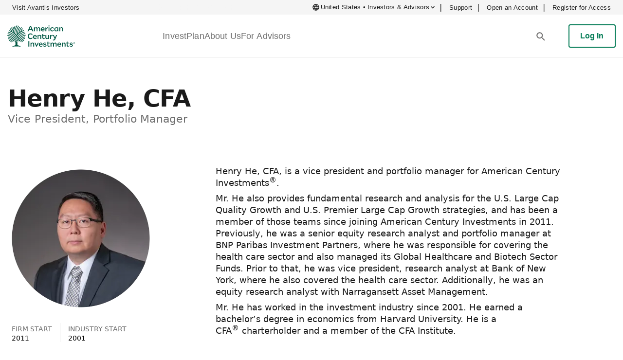

--- FILE ---
content_type: text/html
request_url: https://www.americancentury.com/bio/h-he/
body_size: 100521
content:
<!DOCTYPE html>
<html lang="en">
	<head>
		<meta charset="utf-8" />
		<link rel="icon" href="https://www.americancentury.com/favicon.ico" />
		<script src="https://www.americancentury.com/calculators/js/KJE.js" type="text/javascript" async=""></script>
		<script src="https://www.americancentury.com/calculators/js/KJESiteSpecific.js" type="text/javascript" async=""></script>
		<meta name="viewport" content="width=device-width" />
		
		<link href="../../web-assets/immutable/assets/AutoRelatedArticles.EpVPGo_S.css" rel="stylesheet">
		<link href="../../web-assets/immutable/assets/0.C_UrVfCv.css" rel="stylesheet"><!-- HEAD_svelte-1xovo59_START --><link rel="preconnect" href="https://fonts.googleapis.com"><link rel="preconnect" href="https://fonts.gstatic.com" crossorigin><link href="https://cdn.plyr.io/3.4.6/plyr.css" rel="stylesheet" as="style"><link href="https://fonts.googleapis.com/css2?family=Merriweather:ital,wght@0,300;0,400;0,700;0,900;1,300;1,400;1,700;1,900&amp;family=Roboto+Flex:opsz,wght@8..144,100..1000&amp;display=swap" rel="stylesheet"><!-- HTML_TAG_START --><!-- HEAD_svelte-26zc9m_START --><meta name="viewport" content="width=device-width, initial-scale=1.0"><meta property="country" content="us"><script src="https://ajax.googleapis.com/ajax/libs/jquery/3.6.0/jquery.min.js" crossorigin="anonymous" data-svelte-h="svelte-x4zk84"></script><script type="text/javascript" src="https://customer.cludo.com/scripts/bundles/search-script.min.js" async data-svelte-h="svelte-1wbg8o7"></script><script src="https://ajax.googleapis.com/ajax/libs/jqueryui/1.12.1/jquery-ui.min.js" data-svelte-h="svelte-cym0p5"></script><script src="https://cdn.cookielaw.org/scripttemplates/otSDKStub.js" type="text/javascript" charset="UTF-8" data-domain-script="0ba2536b-8726-4269-8d92-4a3a215fc14a" async data-svelte-h="svelte-1rzw5ks"></script><script type="text/javascript" data-svelte-h="svelte-hxtzjq">window.onload = function (event) {
      if (window.OptanonWrapper) window.OptanonWrapper()
    }
  </script><!-- HEAD_svelte-26zc9m_END -->   <!-- HTML_TAG_END --> <title>Henry He, CFA</title>   <meta name="description" content="Henry He, CFA, is a vice president and portfolio manager for American Century Investments®."> <meta name="robots" content="index follow">     <meta property="og:image" content="https://res.americancentury.com/f_auto/t_og/h-he">  <meta property="og:locale" content="en-US">    <meta property="twitter:image" content="https://res.americancentury.com/f_auto/t_twitter/h-he">    <meta property="idio:image" content="https://res.americancentury.com/f_auto/t_thumbnail/h-he">   <meta name="pageType" content="Other Page"> <meta name="channelType" content="Shared"> <meta name="investCategory" content=""> <meta name="google-site-verification" content="MQa_Ci75fqrFDK4t4XltwUYD52gedJbxrZB-81EeCYo"><!-- HEAD_svelte-1xovo59_END -->
	</head>
	<body>
		<div style="display: contents">   <!-- HTML_TAG_START --><style>.location-selector-modal.svelte-1d2uush.svelte-1d2uush.svelte-1d2uush.svelte-1d2uush{background-color:#0000007f;align-items:center;display:flex;font-family:'Roboto', system-ui, sans-serif;height:100%;justify-content:center;max-height:100%;overflow-x:hidden;overflow-y:auto;position:relative;width:100%;z-index:9999}.location-selector-modal.svelte-1d2uush>div.svelte-1d2uush.svelte-1d2uush.svelte-1d2uush{height:100vh;max-height:100vh;max-width:1280px;position:relative;width:100%}.location-selector-modal.svelte-1d2uush>div.svelte-1d2uush>div.svelte-1d2uush.svelte-1d2uush{background-color:#ffffff;height:100%;max-width:100%;overflow:auto;position:relative}.location-selector-modal.svelte-1d2uush>div.svelte-1d2uush>div.svelte-1d2uush>div.svelte-1d2uush{display:flex;flex-direction:column;height:100%;overflow:auto}.location-selector-main.svelte-1d2uush.svelte-1d2uush.svelte-1d2uush.svelte-1d2uush{height:100%}.location-selector-header.svelte-1d2uush.svelte-1d2uush.svelte-1d2uush.svelte-1d2uush{align-items:center;background-color:#007a53;display:flex;flex-direction:column;height:96px;max-height:96px;justify-content:center}.location-selector-body.svelte-1d2uush.svelte-1d2uush.svelte-1d2uush.svelte-1d2uush{color:#1a1a1a;display:flex;flex-direction:column;height:calc(100vh - 210px);min-height:467px;padding:32px 24px;width:100%}.location-selector-body.svelte-1d2uush>div.svelte-1d2uush.svelte-1d2uush.svelte-1d2uush:first-of-type{flex-direction:column;width:100%}.location-selector-body.svelte-1d2uush>div.svelte-1d2uush:first-of-type>p.svelte-1d2uush.svelte-1d2uush:first-of-type{font-size:12px;font-weight:500;letter-spacing:0.024em;line-height:15.008px;padding-bottom:16px;text-transform:uppercase}.location-selector-body.svelte-1d2uush>div.svelte-1d2uush:first-of-type>p.svelte-1d2uush.svelte-1d2uush:nth-of-type(2){font-size:16px;font-weight:400;line-height:24px;padding-bottom:0}.location-selector-body.svelte-1d2uush>div.svelte-1d2uush.svelte-1d2uush.svelte-1d2uush:nth-of-type(2){display:flex;flex-direction:column;margin-top:32px;width:100%}.location-selector-body.svelte-1d2uush>div.svelte-1d2uush:nth-of-type(2)>div.svelte-1d2uush.svelte-1d2uush{display:flex;flex-direction:column;width:100%}.location-selector-select.svelte-1d2uush.svelte-1d2uush.svelte-1d2uush.svelte-1d2uush{margin-bottom:32px;position:relative;width:100%}.location-selector-select.svelte-1d2uush>button.svelte-1d2uush.svelte-1d2uush.svelte-1d2uush{align-items:center;-webkit-appearance:none;-moz-appearance:none;appearance:none;background-color:#ffffff;border:1px solid #757575;border-radius:4px;display:flex;height:54px;padding-bottom:7px;padding-top:7px;width:100%}.location-selector-select.svelte-1d2uush>button.svelte-1d2uush.svelte-1d2uush.svelte-1d2uush:focus,.location-selector-select.svelte-1d2uush>button.svelte-1d2uush.svelte-1d2uush.svelte-1d2uush:hover{border:1px solid #007a53;box-shadow:0 0 0}.location-selector-select.svelte-1d2uush>button.svelte-1d2uush.svelte-1d2uush.svelte-1d2uush:focus-visible{border:1px solid #757575}.justify-end.svelte-1d2uush.svelte-1d2uush.svelte-1d2uush.svelte-1d2uush{justify-content:flex-end}.location-selector-select.svelte-1d2uush>button.svelte-1d2uush>label.svelte-1d2uush.svelte-1d2uush{background-color:#ffffff;cursor:pointer;font-size:16px;font-weight:400;left:-6px;line-height:24px;margin-left:16px;position:absolute;padding-left:8px;padding-right:8px;transition-duration:300ms;transform-origin:0}.location-selector-select.svelte-1d2uush>button.svelte-1d2uush>label.svelte-1d2uush.svelte-1d2uush:focus{font-size:12px;line-height:16px}.block.svelte-1d2uush.svelte-1d2uush.svelte-1d2uush.svelte-1d2uush{display:block}.flex.svelte-1d2uush.svelte-1d2uush.svelte-1d2uush.svelte-1d2uush{display:flex}.hidden.svelte-1d2uush.svelte-1d2uush.svelte-1d2uush.svelte-1d2uush{display:none}.location-selector-select.svelte-1d2uush>button.svelte-1d2uush>p.svelte-1d2uush.svelte-1d2uush{font-size:16px;font-weight:400;letter-spacing:0.008em;line-height:1.4375em;padding-left:16px}.location-selector-dropdown.svelte-1d2uush.svelte-1d2uush.svelte-1d2uush.svelte-1d2uush,.location-selector-dropdown-2.svelte-1d2uush.svelte-1d2uush.svelte-1d2uush.svelte-1d2uush{background-color:#ffffff;border-radius:4px;border-width:1px;box-shadow:rgba(0, 0, 0, 0.2) 0px 5px 5px -3px,
      rgba(0, 0, 0, 0.14) 0px 8px 10px 1px,
      rgba(0, 0, 0, 0.12) 0px 3px 14px 2px;display:flex;flex-direction:column;max-height:130px;position:absolute;overflow-x:hidden;overflow-y:scroll;top:auto;transition-property:all;transition-timing-function:cubic-bezier(0.4, 0, 1, 1);transition-duration:150ms;width:100%;z-index:50}.location-selector-dropdown.svelte-1d2uush.svelte-1d2uush.svelte-1d2uush.svelte-1d2uush::-webkit-scrollbar,.location-selector-dropdown-2.svelte-1d2uush.svelte-1d2uush.svelte-1d2uush.svelte-1d2uush::-webkit-scrollbar{width:10px}.location-selector-dropdown.svelte-1d2uush.svelte-1d2uush.svelte-1d2uush.svelte-1d2uush::-webkit-scrollbar-thumb,.location-selector-dropdown-2.svelte-1d2uush.svelte-1d2uush.svelte-1d2uush.svelte-1d2uush::-webkit-scrollbar-thumb{background-color:rgb(224, 224, 224);border-radius:4px}.invisible.svelte-1d2uush.svelte-1d2uush.svelte-1d2uush.svelte-1d2uush{opacity:0;visibility:hidden}.location-selector-select-option.svelte-1d2uush.svelte-1d2uush.svelte-1d2uush.svelte-1d2uush,.location-selector-select-option-2.svelte-1d2uush.svelte-1d2uush.svelte-1d2uush.svelte-1d2uush{color:#1a1a1a;display:flex;font-weight:400;justify-content:flex-start;letter-spacing:0.008em;line-height:24px;padding-bottom:6px;padding-left:16px;padding-top:6px;width:100%}.location-selector-select-option.svelte-1d2uush.svelte-1d2uush.svelte-1d2uush.svelte-1d2uush:hover,.location-selector-select-option-2.svelte-1d2uush.svelte-1d2uush.svelte-1d2uush.svelte-1d2uush:hover{background-color:#0000000a}.location-selector-body.svelte-1d2uush>div.svelte-1d2uush.svelte-1d2uush.svelte-1d2uush:nth-of-type(3){margin-bottom:32px}.location-selector-body.svelte-1d2uush>div.svelte-1d2uush:nth-of-type(3)>p.svelte-1d2uush.svelte-1d2uush{font-size:16px;font-weight:400;letter-spacing:0.008em;line-height:18.8px}.location-selector-body.svelte-1d2uush>div.svelte-1d2uush:nth-of-type(3)>p.svelte-1d2uush>span.svelte-1d2uush{color:#007a53;cursor:pointer}.location-selector-body.svelte-1d2uush>div.svelte-1d2uush.svelte-1d2uush.svelte-1d2uush:nth-of-type(4){flex-direction:row;margin-bottom:32px}.location-selector-checkbox.svelte-1d2uush.svelte-1d2uush.svelte-1d2uush.svelte-1d2uush{border:1px solid #000000;border-radius:4px;cursor:pointer;height:24px;width:24px}.location-selector-checkbox.svelte-1d2uush.svelte-1d2uush.svelte-1d2uush.svelte-1d2uush:checked{color:#007a53;border:none}.location-selector-checkbox.svelte-1d2uush.svelte-1d2uush.svelte-1d2uush.svelte-1d2uush:focus{box-shadow:0 0 0}.location-selector-checkbox.svelte-1d2uush+label.svelte-1d2uush.svelte-1d2uush.svelte-1d2uush{font-size:16px;font-weight:400;letter-spacing:0.008em;line-height:18.8px;margin-inline-start:8px}.location-selector-footer.svelte-1d2uush.svelte-1d2uush.svelte-1d2uush.svelte-1d2uush{align-items:flex-end;background-color:#fafafa;display:flex;height:88px;justify-content:flex-end;margin-top:0;padding-bottom:24px;padding-left:0;padding-right:24px;padding-top:16px;width:100%}.location-selector-button-cancel.svelte-1d2uush.svelte-1d2uush.svelte-1d2uush.svelte-1d2uush,.location-selector-button-accept.svelte-1d2uush.svelte-1d2uush.svelte-1d2uush.svelte-1d2uush,.location-selector-button-accept-2.svelte-1d2uush.svelte-1d2uush.svelte-1d2uush.svelte-1d2uush{border:1px solid #007a53;background-color:#007a53;border-radius:4px;color:#ffffff;cursor:pointer;font-size:18px;font-weight:500;height:48px;letter-spacing:0.008em;line-height:18.8px;margin-left:0;margin-right:0;padding:0 8px;pointer-events:all}.location-selector-button-cancel.svelte-1d2uush.svelte-1d2uush.svelte-1d2uush.svelte-1d2uush{background-color:#ffffff;color:#007a53;margin-right:16px}.accept-unavailable.svelte-1d2uush.svelte-1d2uush.svelte-1d2uush.svelte-1d2uush{background-color:#dddddd;border-color:#dddddd;color:#b8b8b8;pointer-events:none}.location-selector-termsOfUse.svelte-1d2uush.svelte-1d2uush.svelte-1d2uush.svelte-1d2uush{flex-direction:column;display:none;height:100%;padding-bottom:0;width:100%}.location-selector-termsOfUse.svelte-1d2uush>p.svelte-1d2uush.svelte-1d2uush.svelte-1d2uush{color:#007a53;cursor:pointer;font-weight:500;margin-left:16px;padding-bottom:32px;padding-top:16px}.location-selector-termsOfUse.svelte-1d2uush>div.svelte-1d2uush.svelte-1d2uush.svelte-1d2uush{color:#1a1a1a;font-size:16px;font-weight:400;letter-spacing:0.008em;line-height:24px;padding-left:24px;padding-right:24px}.location-selector-termsOfUse.svelte-1d2uush>div.svelte-1d2uush p.svelte-1d2uush.svelte-1d2uush{padding-bottom:32px}.location-selector-termsOfUse.svelte-1d2uush>div a.svelte-1d2uush.svelte-1d2uush.svelte-1d2uush,#location-selector-acceptTerms.svelte-1d2uush p span.svelte-1d2uush.svelte-1d2uush.svelte-1d2uush{color:#007a53;cursor:pointer}.location-selector-termsOfUse.svelte-1d2uush>div.svelte-1d2uush>p.svelte-1d2uush.svelte-1d2uush:first-of-type{font-size:16px;font-weight:500;letter-spacing:0.024em;line-height:15.008px;text-transform:uppercase}.location-selector-termsOfUse.svelte-1d2uush>div.svelte-1d2uush.svelte-1d2uush.svelte-1d2uush:nth-of-type(2){background-color:#fafafa}.location-selector-termsOfUse.svelte-1d2uush>div.svelte-1d2uush:nth-of-type(2)>div.svelte-1d2uush.svelte-1d2uush{align-items:center;display:flex;flex-direction:row;height:88px;justify-content:flex-end;padding-bottom:40px;padding-left:16px;padding-right:0;padding-top:16px;width:100%}@media(min-width: 768px){.location-selector-modal.svelte-1d2uush.svelte-1d2uush.svelte-1d2uush.svelte-1d2uush{inset:0px;position:fixed}.location-selector-modal.svelte-1d2uush>div.svelte-1d2uush.svelte-1d2uush.svelte-1d2uush{width:784px}.location-selector-modal.svelte-1d2uush>div.svelte-1d2uush>div.svelte-1d2uush.svelte-1d2uush{height:auto}.location-selector-modal.svelte-1d2uush>div.svelte-1d2uush>div.svelte-1d2uush>div.svelte-1d2uush{overflow:hidden}.location-selector-header.svelte-1d2uush.svelte-1d2uush.svelte-1d2uush.svelte-1d2uush{flex-direction:row;height:104px;justify-content:flex-start;max-height:104px}.location-selector-body.svelte-1d2uush.svelte-1d2uush.svelte-1d2uush.svelte-1d2uush{height:auto;min-height:auto;padding-left:56px;padding-right:56px;overflow:hidden}.location-selector-body.svelte-1d2uush>div.svelte-1d2uush:first-of-type>p.svelte-1d2uush.svelte-1d2uush:nth-of-type(2){line-height:24px}.location-selector-body.svelte-1d2uush>div.svelte-1d2uush.svelte-1d2uush.svelte-1d2uush:nth-of-type(2){flex-direction:row;justify-content:space-between;margin-bottom:32px}.location-selector-body.svelte-1d2uush>div.svelte-1d2uush:nth-of-type(2)>div.svelte-1d2uush.svelte-1d2uush:first-of-type{width:48%}.location-selector-body.svelte-1d2uush>div.svelte-1d2uush:nth-of-type(2)>div.svelte-1d2uush.svelte-1d2uush:nth-of-type(2){width:48%}.location-selector-checkbox.svelte-1d2uush+label.svelte-1d2uush.svelte-1d2uush.svelte-1d2uush{line-height:24px}.location-selector-button-cancel.svelte-1d2uush.svelte-1d2uush.svelte-1d2uush.svelte-1d2uush,.location-selector-button-accept.svelte-1d2uush.svelte-1d2uush.svelte-1d2uush.svelte-1d2uush,.location-selector-button-accept-2.svelte-1d2uush.svelte-1d2uush.svelte-1d2uush.svelte-1d2uush{height:auto;line-height:24px;margin-left:16px;margin-right:0;padding:10px 22px}.location-selector-select.svelte-1d2uush.svelte-1d2uush.svelte-1d2uush.svelte-1d2uush{margin-bottom:0}.location-selector-dropdown.svelte-1d2uush.svelte-1d2uush.svelte-1d2uush.svelte-1d2uush,.location-selector-dropdown-2.svelte-1d2uush.svelte-1d2uush.svelte-1d2uush.svelte-1d2uush{position:fixed;max-height:250px;width:323px}.location-selector-footer.svelte-1d2uush.svelte-1d2uush.svelte-1d2uush.svelte-1d2uush{padding-left:48px;padding-right:56px}.location-selector-termsOfUse.svelte-1d2uush>p.svelte-1d2uush.svelte-1d2uush.svelte-1d2uush{margin-left:16px}.location-selector-termsOfUse.svelte-1d2uush>div.svelte-1d2uush.svelte-1d2uush.svelte-1d2uush{padding-left:40px;padding-right:40px}.location-selector-termsOfUse.svelte-1d2uush>div.svelte-1d2uush>p.svelte-1d2uush.svelte-1d2uush:first-of-type{font-size:12px;margin-left:0}}@media(min-width: 640px){.location-selector-modal.svelte-1d2uush>div.svelte-1d2uush.svelte-1d2uush.svelte-1d2uush{height:auto}}
@media(min-width: 768px){.white-logo{margin-left:30px}}
.icon-select-arrow.svelte-mtb9jj{fill:#1a1a1a;height:24px;margin-right:16px;transform:rotate(0deg);transition-property:all;transition-timing-function:cubic-bezier(0.4, 0, 0.2, 1);transition-duration:150ms;width:24px}</style>   <div id="location-selector-modal-us" class="location-selector-modal hidden svelte-1d2uush" tabindex="-1" aria-hidden="true"><div class="svelte-1d2uush"><div class="location-selector-rounded svelte-1d2uush"><div class="svelte-1d2uush"><div class="location-selector-main block svelte-1d2uush"><div class="location-selector-header svelte-1d2uush"><svg xmlns="http://www.w3.org/2000/svg" class="white-logo" width="140" height="44" viewBox="0 0 140 44" fill="none"><path d="M46.6384 1.03693H48.6428L53.5821 12.3135H51.4018L50.2954 9.69806H44.7775L43.6202 12.3135H41.5371L46.6384 1.03693ZM49.5872 7.98064L47.5828 3.24966L45.4997 7.98064H49.5918H49.5872Z" fill="#FFFFFF"></path><path d="M56.73 6.79558V12.3135H54.8366V4.40695L56.7114 4.08753V5.59663C57.5447 4.50416 58.3316 4.04124 59.3732 4.04124C60.512 4.04124 61.4285 4.65229 61.8266 5.77254C62.7247 4.55508 63.5579 4.04124 64.6828 4.04124C66.2567 4.04124 67.377 5.18001 67.377 7.18443V12.3181H65.4837V7.47144C65.4837 6.37896 64.9374 5.72162 63.9931 5.72162C63.3496 5.72162 62.8219 5.99474 62.035 6.79558C62.0488 6.9252 62.0488 7.05018 62.0488 7.1798V12.3135H60.1555V7.46681C60.1555 6.37433 59.6093 5.71699 58.6649 5.71699C58.0215 5.71699 57.5077 5.99011 56.7253 6.79095L56.73 6.79558Z" fill="#FFFFFF"></path><path d="M73.1032 12.4894C70.4554 12.4894 68.8537 10.7905 68.8537 8.25376C68.8537 6.00863 70.46 3.9718 72.8625 3.9718C75.4271 3.9718 76.6306 6.00863 76.6306 8.18895C76.6306 8.36486 76.6168 8.71667 76.5844 8.8787H70.7285C70.9692 10.1934 71.9783 10.8831 73.3764 10.8831C74.4364 10.8831 75.4919 10.4804 76.376 9.95266L76.4084 9.98506L75.8159 11.8136C75.0151 12.2302 74.2605 12.4894 73.1032 12.4894ZM70.7146 7.64735H74.7882C74.6771 6.36507 73.9874 5.49942 72.8162 5.49942C71.6451 5.49942 70.8581 6.41599 70.7146 7.64735Z" fill="#FFFFFF"></path><path d="M80.1256 7.32331V12.3135H78.2323V4.40695L80.1071 4.08753V6.14287C81.1672 4.73099 81.8569 4.07365 82.8522 4.07365C83.0281 4.07365 83.1577 4.08753 83.366 4.13845L83.4957 6.14287C83.3336 6.11047 83.1901 6.09658 83.0142 6.09658C81.9542 6.09658 81.0885 6.57801 80.1256 7.33256V7.32331Z" fill="#FFFFFF"></path><path d="M85.6251 2.57844C84.9353 2.57844 84.4076 2.05071 84.4076 1.39337C84.4076 0.736034 84.9353 0.208313 85.6251 0.208313C86.3148 0.208313 86.8425 0.722147 86.8425 1.39337C86.8425 2.0646 86.3148 2.57844 85.6251 2.57844ZM84.6761 4.19864H86.5694V12.3135H84.6761V4.19864Z" fill="#FFFFFF"></path><path d="M92.254 12.5079C89.8654 12.5079 88.1155 10.8415 88.1155 8.27228C88.1155 5.88364 89.8792 4.02273 92.4484 4.02273C93.652 4.02273 94.4853 4.40695 95.1426 4.92078V7.05482H95.1102C94.3556 6.33267 93.5039 5.74014 92.4947 5.74014C91.0365 5.74014 90.0413 6.87891 90.0413 8.25839C90.0413 9.73509 91.018 10.7766 92.416 10.7766C93.4437 10.7766 94.5501 10.2304 95.2861 9.61936L95.3185 9.63325L95.0315 11.6562C94.3279 12.1191 93.3789 12.5079 92.2586 12.5079H92.254Z" fill="#FFFFFF"></path><path d="M102.776 11.0451C101.846 12.1052 101.026 12.4709 99.9708 12.4709C98.0312 12.4709 96.4758 10.8044 96.4758 8.49448C96.4758 5.73551 98.5913 4.08291 100.998 4.08291C101.734 4.08291 102.424 4.22641 103.132 4.46712L104.382 4.19401H104.558V9.82304L104.878 12.3089H103.017L102.776 11.0405V11.0451ZM100.512 10.8044C101.188 10.8044 101.813 10.6285 102.66 9.92025V5.95771C102.133 5.7818 101.633 5.70311 101.059 5.70311C99.5171 5.70311 98.3645 6.79558 98.3645 8.36486C98.3645 9.93414 99.281 10.8044 100.512 10.8044Z" fill="#FFFFFF"></path><path d="M108.678 6.87428V12.3135H106.785V4.40695L108.66 4.08753V5.67533C109.544 4.51804 110.377 4.04124 111.483 4.04124C113.118 4.04124 114.289 5.18001 114.289 7.18443V12.3181H112.382V7.47144C112.382 6.37896 111.821 5.72162 110.808 5.72162C110.099 5.72162 109.539 6.00863 108.674 6.87891L108.678 6.87428Z" fill="#FFFFFF"></path><path d="M41.875 22.4375C41.875 19.0998 44.4905 16.6325 47.7124 16.6325C49.3789 16.6325 50.5825 17.2436 51.4342 17.9657V20.2756H51.4018C50.4251 19.3128 49.203 18.5119 47.7448 18.5119C45.6617 18.5119 43.9443 20.2108 43.9443 22.3958C43.9443 24.8354 45.7404 26.3722 47.7124 26.3722C49.1891 26.3722 50.5038 25.6825 51.6286 24.6548L51.661 24.6733L51.374 26.937C50.3973 27.6591 49.1752 28.2517 47.5087 28.2517C44.4118 28.2517 41.8797 25.9741 41.8797 22.4467L41.875 22.4375Z" fill="#FFFFFF"></path><path d="M57.0725 28.2285C54.4246 28.2285 52.823 26.5296 52.823 23.9928C52.823 21.7477 54.4246 19.7109 56.8318 19.7109C59.3963 19.7109 60.5999 21.7477 60.5999 23.928C60.5999 24.1039 60.5814 24.4558 60.5536 24.6178H54.6978C54.9385 25.9325 55.9476 26.6222 57.3456 26.6222C58.4057 26.6222 59.4612 26.2195 60.3453 25.6917L60.3777 25.7241L59.7852 27.5527C58.9843 27.9693 58.2298 28.2285 57.0725 28.2285ZM54.6792 23.3864H58.7529C58.6418 22.1042 57.9521 21.2385 56.7809 21.2385C55.6097 21.2385 54.8227 22.1551 54.6792 23.3864Z" fill="#FFFFFF"></path><path d="M64.0949 22.6134V28.0526H62.2016V20.146L64.0764 19.8266V21.4144C64.9606 20.2571 65.7938 19.7803 66.9002 19.7803C68.5343 19.7803 69.7054 20.9191 69.7054 22.9235V28.0572H67.7982V23.2105C67.7982 22.118 67.2381 21.4607 66.2243 21.4607C65.5161 21.4607 64.9559 21.7477 64.0903 22.618L64.0949 22.6134Z" fill="#FFFFFF"></path><path d="M74.691 28.2285C73.1356 28.2285 72.0617 27.3166 72.0617 25.326V21.4931H70.747V19.9377H72.0617V18.1879L73.9226 17.6093V19.9331H76.9223V21.4885H73.9226V25.2103C73.9226 26.1547 74.3855 26.5574 75.2049 26.5574C75.8298 26.5574 76.3899 26.2704 76.9362 25.8214L76.9686 25.8538L76.6168 27.6684C76.1214 28.0063 75.4456 28.2285 74.691 28.2285Z" fill="#FFFFFF"></path><path d="M83.8521 26.5759C82.9679 27.7332 82.1532 28.2146 81.0283 28.2146C79.4081 28.2146 78.2369 27.0759 78.2369 25.0714V19.9377H80.1303V24.7983C80.1303 25.8723 80.7089 26.5296 81.7042 26.5296C82.4124 26.5296 82.9726 26.2565 83.8382 25.3909V19.9377H85.7315V28.0526H83.8567V26.5759H83.8521Z" fill="#FFFFFF"></path><path d="M89.7033 23.0624V28.0526H87.81V20.146L89.6848 19.8266V21.882C90.7449 20.4701 91.4346 19.8127 92.4299 19.8127C92.6058 19.8127 92.7354 19.8266 92.9437 19.8775L93.0734 21.882C92.9113 21.8496 92.7678 21.8357 92.5919 21.8357C91.5319 21.8357 90.6662 22.3171 89.7033 23.0716V23.0624Z" fill="#FFFFFF"></path><path d="M95.5037 31.1958C94.925 31.1958 94.476 31.0662 94.1103 30.9088L93.74 29.0803L93.7724 29.0479C94.2353 29.321 94.6565 29.4645 95.1657 29.4645C95.8879 29.4645 96.4665 29.1451 96.8646 28.1637L97.1053 27.6175L93.7029 19.9331H95.7721L98.0682 25.4973L100.184 19.9331H102.221L98.6607 28.659C98.0173 30.2653 97.0081 31.1958 95.499 31.1958H95.5037Z" fill="#FFFFFF"></path><path d="M43.2545 32.5614H45.2775V43.7917H43.2545V32.5614Z" fill="#FFFFFF"></path><path d="M49.5409 38.3524V43.7917H47.6476V35.8851L49.5224 35.5657V37.1535C50.4065 36.0008 51.2398 35.5194 52.3462 35.5194C53.9849 35.5194 55.1514 36.6582 55.1514 38.6626V43.7963H53.2442V38.9542C53.2442 37.8618 52.6841 37.2044 51.6703 37.2044C50.9667 37.2044 50.4019 37.4914 49.5363 38.3617L49.5409 38.3524Z" fill="#FFFFFF"></path><path d="M60.4749 44H59.6556L55.7578 35.6768H57.8271L60.137 41.0327L62.609 35.6768H64.6458L60.4749 44Z" fill="#FFFFFF"></path><path d="M69.0018 43.9676C66.3539 43.9676 64.7523 42.2687 64.7523 39.7319C64.7523 37.4868 66.3539 35.45 68.7611 35.45C71.3256 35.45 72.5292 37.4868 72.5292 39.6671C72.5292 39.843 72.5107 40.1948 72.4829 40.3569H66.6271C66.8678 41.6715 67.8769 42.3613 69.2749 42.3613C70.335 42.3613 71.3905 41.9585 72.2746 41.4308L72.307 41.4632L71.7145 43.2917C70.9136 43.7084 70.1591 43.9676 69.0018 43.9676ZM66.6132 39.1255H70.6868C70.5757 37.8432 69.886 36.9776 68.7148 36.9776C67.5436 36.9776 66.7567 37.8942 66.6132 39.1255Z" fill="#FFFFFF"></path><path d="M77.075 43.9676C75.8391 43.9676 74.8623 43.6297 73.8994 43.0371L73.58 41.0327L73.6124 41.0003C74.6216 41.7549 75.9224 42.4122 77.2371 42.4122C78.0888 42.4122 78.6628 42.0743 78.6628 41.579C78.6628 41.0512 78.2786 40.8105 76.6399 40.4217C74.9873 40.0051 73.8346 39.4588 73.8346 37.9821C73.8346 36.5054 75.103 35.4963 77.1213 35.4963C78.2601 35.4963 79.2044 35.8481 79.8479 36.2184V38.0469H79.8155C79.0285 37.5516 77.9685 37.0517 76.9778 37.0517C76.1122 37.0517 75.6307 37.3711 75.6307 37.8201C75.6307 38.3339 76.0798 38.5746 77.6028 38.9265C79.4174 39.3616 80.4589 39.9217 80.4589 41.4771C80.4589 42.9353 79.0795 43.963 77.075 43.963V43.9676Z" fill="#FFFFFF"></path><path d="M85.0233 43.9676C83.4679 43.9676 82.3939 43.0557 82.3939 41.0651V37.2322H81.0792V35.6768H82.3939V33.927L84.2548 33.3483V35.6722H87.2545V37.2276H84.2548V40.9494C84.2548 41.8937 84.7178 42.2965 85.5371 42.2965C86.162 42.2965 86.7222 42.0095 87.2684 41.5604L87.3008 41.5928L86.949 43.4075C86.4537 43.7454 85.7778 43.9676 85.0233 43.9676Z" fill="#FFFFFF"></path><path d="M90.6431 38.2738V43.7917H88.7497V35.8851L90.6245 35.5657V37.0748C91.4578 35.9823 92.2447 35.5194 93.2863 35.5194C94.4251 35.5194 95.3416 36.1305 95.7397 37.2507C96.6378 36.0332 97.471 35.5194 98.5959 35.5194C100.17 35.5194 101.29 36.6582 101.29 38.6626V43.7963H99.3968V38.9542C99.3968 37.8618 98.8505 37.2044 97.9062 37.2044C97.2627 37.2044 96.735 37.4775 95.9481 38.2784C95.9666 38.408 95.9666 38.533 95.9666 38.6626V43.7963H94.0732V38.9542C94.0732 37.8618 93.527 37.2044 92.5827 37.2044C91.9392 37.2044 91.4254 37.4775 90.6431 38.2784V38.2738Z" fill="#FFFFFF"></path><path d="M107.016 43.9676C104.368 43.9676 102.767 42.2687 102.767 39.7319C102.767 37.4868 104.373 35.45 106.776 35.45C109.34 35.45 110.544 37.4868 110.544 39.6671C110.544 39.843 110.53 40.1948 110.497 40.3569H104.642C104.882 41.6715 105.891 42.3613 107.289 42.3613C108.35 42.3613 109.405 41.9585 110.289 41.4308L110.322 41.4632L109.729 43.2917C108.928 43.7084 108.174 43.9676 107.016 43.9676ZM104.623 39.1255H108.697C108.586 37.8432 107.896 36.9776 106.725 36.9776C105.554 36.9776 104.767 37.8942 104.623 39.1255Z" fill="#FFFFFF"></path><path d="M114.039 38.3524V43.7917H112.145V35.8851L114.02 35.5657V37.1535C114.904 36.0008 115.738 35.5194 116.844 35.5194C118.483 35.5194 119.649 36.6582 119.649 38.6626V43.7963H117.742V38.9542C117.742 37.8618 117.182 37.2044 116.168 37.2044C115.465 37.2044 114.9 37.4914 114.034 38.3617L114.039 38.3524Z" fill="#FFFFFF"></path><path d="M124.635 43.9676C123.079 43.9676 122.006 43.0557 122.006 41.0651V37.2322H120.691V35.6768H122.006V33.927L123.866 33.3483V35.6722H126.866V37.2276H123.866V40.9494C123.866 41.8937 124.329 42.2965 125.149 42.2965C125.774 42.2965 126.334 42.0095 126.88 41.5604L126.912 41.5928L126.561 43.4075C126.065 43.7454 125.389 43.9676 124.635 43.9676Z" fill="#FFFFFF"></path><path d="M131.342 43.9676C130.106 43.9676 129.13 43.6297 128.167 43.0371L127.847 41.0327L127.88 41.0003C128.889 41.7549 130.19 42.4122 131.505 42.4122C132.356 42.4122 132.93 42.0743 132.93 41.579C132.93 41.0512 132.546 40.8105 130.907 40.4217C129.255 40.0051 128.102 39.4588 128.102 37.9821C128.102 36.5054 129.37 35.4963 131.389 35.4963C132.528 35.4963 133.472 35.8481 134.115 36.2184V38.0469H134.083C133.296 37.5516 132.236 37.0517 131.245 37.0517C130.38 37.0517 129.898 37.3711 129.898 37.8201C129.898 38.3339 130.347 38.5746 131.87 38.9265C133.685 39.3616 134.726 39.9217 134.726 41.4771C134.726 42.9353 133.347 43.963 131.342 43.963V43.9676Z" fill="#FFFFFF"></path><path d="M135.62 36.686C135.62 35.6953 136.43 34.9223 137.416 34.9223C138.402 34.9223 139.212 35.6953 139.212 36.6767C139.212 37.6581 138.393 38.4404 137.416 38.4404C136.439 38.4404 135.62 37.6673 135.62 36.686ZM135.833 36.686C135.833 37.584 136.527 38.246 137.421 38.246C138.314 38.246 138.994 37.5609 138.994 36.686C138.994 35.811 138.3 35.1213 137.407 35.1213C136.513 35.1213 135.833 35.8064 135.833 36.686ZM137.305 36.9359H137.124V37.6442H136.708V35.612H137.407C137.888 35.612 138.184 35.8573 138.184 36.2554C138.184 36.5378 138.018 36.7508 137.745 36.8526L138.444 37.6396H137.93L137.3 36.9313L137.305 36.9359ZM137.346 36.6165C137.615 36.6165 137.754 36.4823 137.754 36.2878C137.754 36.0934 137.606 35.9638 137.36 35.9638H137.115V36.6165H137.346Z" fill="#FFFFFF"></path><path d="M28.9784 34.126L30.2098 34.913C31.1588 33.4826 32.978 32.0892 34.3899 31.6309L34.2233 30.1079C32.2327 30.7144 30.1311 32.3623 28.9784 34.126Z" fill="#FFFFFF"></path><path d="M26.4602 33.1447L27.8767 33.64C29.7145 30.6542 32.7512 28.4692 36.098 27.8397L35.8157 26.3676C31.8624 27.1407 28.4831 29.5663 26.4602 33.14V33.1447Z" fill="#FFFFFF"></path><path d="M21.4329 33.5428L22.8448 33.2048C19.7433 23.4836 12.3552 16.1372 2.29142 13.2394L1.92572 14.679C11.7951 17.4334 18.7064 25.002 21.4329 33.5474V33.5428Z" fill="#FFFFFF"></path><path d="M13.3088 33.6307L14.7531 33.2234C12.3691 28.0989 7.61031 24.5113 2.04608 23.5068L1.83777 24.9557C6.83261 25.8769 11.1053 29.071 13.3088 33.6307Z" fill="#FFFFFF"></path><path d="M1.9859 26.6963L1.77296 28.1591C5.28648 28.6729 8.35097 30.6542 10.2674 33.6354L11.6191 33.0197C9.48048 29.5802 5.99937 27.2842 1.99053 26.6963H1.9859Z" fill="#FFFFFF"></path><path d="M3.12004 30.0894L2.9395 31.5522C4.99021 32.0892 6.80947 33.3252 8.11026 35.0472L9.35087 34.3297C7.81862 32.2142 5.60589 30.7097 3.12004 30.0894Z" fill="#FFFFFF"></path><path d="M24.7937 30.7097L24.2706 29.3765C27.3953 24.678 32.3994 21.5811 37.9266 20.8728L37.5562 19.41C31.9781 20.1784 26.9046 23.2013 23.5577 27.7887L22.942 26.5574C26.4139 21.8079 31.5152 18.5767 37.1813 17.512L36.8202 16.0816C31.0384 17.1973 25.8121 20.4145 22.1551 25.1548L21.3357 23.8262C24.9974 19.248 29.9783 15.9798 35.5564 14.4198L35.075 12.9986C29.3673 14.6142 24.2706 17.9287 20.4608 22.5486C20.4608 22.5486 19.6831 21.5116 19.6831 21.507C23.5253 16.8269 28.6405 13.2625 34.3343 11.272L33.8205 9.86471C32.0938 10.4711 30.4135 11.221 28.8072 12.096C29.6821 10.2582 30.7468 8.47133 31.9874 6.96686L30.8486 6.01789C29.0988 8.14729 27.6776 10.7859 26.6315 13.3782C25.9834 13.7902 25.3492 14.23 24.7335 14.6836C25.7565 11.022 27.4601 7.43903 29.7469 4.56433L28.5063 3.73109C25.7473 7.25387 23.8031 11.7256 22.8402 16.1835C22.2708 16.6695 21.7107 17.1741 21.1737 17.6972C21.8125 12.67 23.9095 7.45755 26.1547 3.8283L24.8816 3.06912C22.493 6.9576 19.9979 12.9292 19.5165 19.4239C19.248 19.7201 18.9841 20.0257 18.7295 20.3312C18.5814 20.1553 18.4286 19.9794 18.2759 19.8035C18.5027 13.3042 20.4701 6.78169 23.979 1.47207L22.6782 0.736036C19.322 5.87438 17.3361 12.0635 16.8825 18.3221C16.7668 18.2064 15.6604 17.1325 15.6604 17.1325C16.165 11.2025 17.8685 5.50405 20.6228 0.731405L19.3313 0C16.6418 4.68469 14.9105 10.2073 14.2902 15.9752C13.9152 15.6696 13.5356 15.378 13.1514 15.0864C13.7393 10.1563 14.8966 5.69385 16.6418 1.79148L15.3919 0.962862C14.6975 2.49048 14.0957 4.09679 13.5773 5.77717C12.9801 4.58285 12.2857 3.44408 11.4895 2.37475L10.3832 3.39316C11.4247 4.80968 12.2857 6.35582 12.9523 7.99916C12.7255 8.88796 12.5218 9.7999 12.3413 10.7257C11.5497 8.35098 10.3184 6.05955 8.69816 4.17549L7.60105 5.18001C9.61936 7.59179 11.184 10.9526 11.8228 13.818C11.8089 13.9152 11.7951 14.0124 11.7858 14.1143C11.2627 13.7624 10.7257 13.4199 10.1841 13.0958C9.32772 10.5406 7.70289 7.81399 6.10584 5.96234L5.10132 7.07796C6.27249 8.46207 7.28164 10.1239 8.11489 11.9571C6.55486 11.1655 4.93466 10.4896 3.26817 9.9434L2.9071 11.3877C12.295 14.5077 20.5951 21.9745 24.0114 33.0197L25.2335 32.9688C27.4554 28.5618 31.5476 25.5019 36.2971 24.553L36.0147 23.0809C31.0384 24.0808 27.1499 27.0573 24.7937 30.719V30.7097Z" fill="#FFFFFF"></path><path d="M20.7802 39.1579C20.7062 38.3756 20.6645 35.8157 20.6413 34.9963C18.137 25.8445 11.2118 18.5582 0.898055 16.4612L0.624933 17.9102C7.48069 19.2248 15.5817 24.053 18.8499 34.1353L17.9842 34.4362C15.378 26.5944 8.42041 20.8635 0.263861 19.8127L0 21.2755C9.58695 22.4699 16.1187 30.432 16.7853 36.2416C16.8316 36.6582 16.8547 38.6117 16.776 39.3431C16.6094 40.8614 16.0724 41.0836 15.7437 41.2781C14.3689 42.0835 10.5313 42.4955 10.5313 42.4955V43.7917C12.457 43.7824 15.466 43.4769 19.1137 43.4769C22.7615 43.4769 25.6825 43.7871 27.3675 43.7871V42.4955C27.3675 42.4955 24.3123 41.9539 22.1551 41.2781C20.9654 40.7781 20.8913 40.3754 20.7756 39.1533L20.7802 39.1579Z" fill="#FFFFFF"></path></svg></div> <div class="location-selector-body svelte-1d2uush"><div id="location-selector-body-nonUS" class="flex svelte-1d2uush" data-svelte-h="svelte-zyu7oi"><p class="svelte-1d2uush">Website terms</p> <p class="svelte-1d2uush"> <span class="svelte-1d2uush">This website is intended for use only by <b>Institutional Investors</b>,
                  <b>Professional Investors</b> and <b>Wholesale Clients</b>, not retail investors.</span></p></div> <div class="svelte-1d2uush"><div class="svelte-1d2uush"><div id="location-selector-select" class="location-selector-select svelte-1d2uush"><button id="location-selector-select-button" name="location-selector-select-button" onclick="handleIsExpanded(event)" class="justify-end svelte-1d2uush"><label id="location-selector-select-label" for="location-selector-select-button" class="svelte-1d2uush" data-svelte-h="svelte-nrct70">Your Location</label> <p id="location-selector-select-text" class="hidden svelte-1d2uush"></p> <svg id="icon-select-arrow-country" class="icon-select-arrow svelte-mtb9jj" focusable="false" viewBox="0 0 24 24" aria-hidden="false"><path d="M16.59 8.59 12 13.17 7.41 8.59 6 10l6 6 6-6z"></path></svg></button> <div class="location-selector-dropdown invisible svelte-1d2uush"><button></button> <button id="au" class="location-selector-select-option svelte-1d2uush" onclick="handleValue(event,'country')">Australia </button><button id="at" class="location-selector-select-option svelte-1d2uush" onclick="handleValue(event,'country')">Austria </button><button id="dk" class="location-selector-select-option svelte-1d2uush" onclick="handleValue(event,'country')">Denmark </button><button id="fi" class="location-selector-select-option svelte-1d2uush" onclick="handleValue(event,'country')">Finland </button><button id="de" class="location-selector-select-option svelte-1d2uush" onclick="handleValue(event,'country')">Germany </button><button id="is" class="location-selector-select-option svelte-1d2uush" onclick="handleValue(event,'country')">Iceland </button><button id="it" class="location-selector-select-option svelte-1d2uush" onclick="handleValue(event,'country')">Italy </button><button id="lu" class="location-selector-select-option svelte-1d2uush" onclick="handleValue(event,'country')">Luxembourg </button><button id="nl" class="location-selector-select-option svelte-1d2uush" onclick="handleValue(event,'country')">Netherlands </button><button id="nz" class="location-selector-select-option svelte-1d2uush" onclick="handleValue(event,'country')">New Zealand </button><button id="no" class="location-selector-select-option svelte-1d2uush" onclick="handleValue(event,'country')">Norway </button><button id="es" class="location-selector-select-option svelte-1d2uush" onclick="handleValue(event,'country')">Spain </button><button id="se" class="location-selector-select-option svelte-1d2uush" onclick="handleValue(event,'country')">Sweden </button><button id="ch" class="location-selector-select-option svelte-1d2uush" onclick="handleValue(event,'country')">Switzerland </button><button id="gb" class="location-selector-select-option svelte-1d2uush" onclick="handleValue(event,'country')">United Kingdom </button><button id="us" class="location-selector-select-option svelte-1d2uush" onclick="handleValue(event,'country')">United States </button><button id="yy" class="location-selector-select-option svelte-1d2uush" onclick="handleValue(event,'country')">Location not listed </button></div></div></div> <div class="svelte-1d2uush"><div id="location-selector-select-2" class="location-selector-select hidden svelte-1d2uush"><button id="location-selector-select-button-2" name="location-selector-select-button-2" onclick="handleIsRoleExpanded(event)" class="justify-end svelte-1d2uush"><label id="location-selector-select-label-2" for="location-selector-select-button-2" class="svelte-1d2uush" data-svelte-h="svelte-193y3t9">Your Role</label> <p id="location-selector-select-text-2" class="hidden svelte-1d2uush"></p> <svg id="icon-select-arrow-role" class="icon-select-arrow svelte-mtb9jj" focusable="false" viewBox="0 0 24 24" aria-hidden="false"><path d="M16.59 8.59 12 13.17 7.41 8.59 6 10l6 6 6-6z"></path></svg></button> <div class="location-selector-dropdown-2 invisible svelte-1d2uush"><button></button> <button id="IA" class="location-selector-select-option-2 svelte-1d2uush" onclick="handleValue(event,'role')">Investors &amp; Advisors </button><button id="I" class="location-selector-select-option-2 svelte-1d2uush" onclick="handleValue(event,'role')">Institutional </button></div></div></div></div> <div id="location-selector-acceptTerms" class="hidden svelte-1d2uush" data-svelte-h="svelte-e4szvv"><p class="svelte-1d2uush">By clicking Accept and Continue, you agree to the
                  <span onclick="handleIsTermsOfUse()" class="svelte-1d2uush">Terms of Use</span>
                of this website.</p></div> <div id="location-selector-checkbox-session" class="hidden svelte-1d2uush" data-svelte-h="svelte-72vrsr"><input id="location-selector-checkbox" type="checkbox" class="location-selector-checkbox svelte-1d2uush" onchange="handleIsLocationChecked()"> <label for="location-selector-checkbox" class="svelte-1d2uush">Save my location and remember it for future visits to this website.</label></div></div> <div class="location-selector-footer svelte-1d2uush" data-svelte-h="svelte-16tx3ok"><button class="location-selector-button-cancel svelte-1d2uush" onclick="handleCancel()">Cancel</button> <button class="location-selector-button-accept accept-unavailable svelte-1d2uush" onclick="handleAccept()">Accept &amp; Continue</button></div></div> <div class="location-selector-termsOfUse svelte-1d2uush" data-svelte-h="svelte-c20969">  <p onclick="handleIsTermsOfUse()" class="svelte-1d2uush">&lt; Back</p> <div id="location-selector-termsOfUse-nonUS" class="svelte-1d2uush"><p class="svelte-1d2uush">Website terms of use</p> <p class="svelte-1d2uush">You affirm or acknowledge the following:</p> <p class="svelte-1d2uush">You are an institutional investor or wholesale client. This material is directed to
              professional/institutional investors and wholesale clients only and should not be relied upon by retail
              investors or the public.</p> <p class="svelte-1d2uush">No offer of any security is made hereby. The above is provided for general and informational purposes only
              and does not constitute a recommendation of any investment strategy or product described herein.</p> <p class="svelte-1d2uush">Nothing on this website should be construed as advice of any nature, including fiduciary investment
              advice, and prospective investors should seek independent legal, financial and tax advice before making
              any investment decision. The products described on this website may not be available to, or suitable for,
              all investors.</p> <p class="svelte-1d2uush">For non-U.S. investors – The content and sites on the non-U.S. links below have not been reviewed by any
              regulatory authority, and that content is for non-U.S. institutional persons or wholesale clients who are
              accessing the site from outside the United States. Accessing the content and sites on the non-U.S. links
              below means you further agree to these <a href="https://www.americancentury.com/institutional-investors/important-legal-information/" target="_blank" class="svelte-1d2uush">Terms and Conditions of Use.</a></p></div> <div class="svelte-1d2uush"><div class="svelte-1d2uush"><button class="location-selector-button-cancel svelte-1d2uush" onclick="handleCancel()">Cancel</button> <button class="location-selector-button-accept-2 accept-unavailable svelte-1d2uush" onclick="handleAccept()">Accept &amp; Continue</button></div></div></div></div></div></div> <script type="text/javascript" data-svelte-h="svelte-a33sb5">const countriesData = [
      { text: 'Australia', value: 'au' },
      { text: 'Austria', value: 'at' },
      { text: 'Denmark', value: 'dk' },
      { text: 'Finland', value: 'fi' },
      { text: 'Germany', value: 'de' },
      { text: 'Iceland', value: 'is' },
      { text: 'Italy', value: 'it' },
      { text: 'Luxembourg', value: 'lu' },
      { text: 'Netherlands', value: 'nl' },
      { text: 'New Zealand', value: 'nz' },
      { text: 'Norway', value: 'no' },
      { text: 'Spain', value: 'es' },
      { text: 'Sweden', value: 'se' },
      { text: 'Switzerland', value: 'ch' },
      { text: 'United Kingdom', value: 'gb' },
      { text: 'United States', value: 'us' },
      { text: 'Location not listed', value: 'yy' },
    ]
    const audienceData = [
      {
        text: 'Investors & Advisors',
        value: 'IA',
      },
      { text: 'Institutional', value: 'I' },
    ]
    const countriesValues = [
      'au',
      'nz',
      'us',
      'at',
      'dk',
      'fi',
      'de',
      'is',
      'it',
      'lu',
      'nl',
      'no',
      'es',
      'se',
      'ch',
      'gb',
      'yy',
    ]
    let isExpanded = false
    let isRoleExpanded = false
    let countryValue = ''
    let value = ''
    let roleValue = ''
    let termsOfUseChecked = false
    let locationChecked = true
    let isTermsOfUse = false
    let isFirstLoad = false
    const handleCookies = {
      get: name => {
        name = name + '='
        const decodedCookie = decodeURIComponent(document.cookie)
        const allCookies = decodedCookie.split(';')
        for (let i = 0; i < allCookies.length; i++) {
          const cookie = allCookies[i].trim()
          if (cookie.indexOf(name) === 0) {
            const value = cookie.substring(name.length, cookie.length)
            return value
          }
        }
        return undefined
      },
      set: async (name, value, days) => {
        let expires = '; expires=0'
        if (days > 1) {
          let date = new Date()
          date.setTime(date.getTime() + days * 24 * 60 * 60 * 1000)
          expires = '; expires=' + date.toUTCString()
        }
        document.cookie = name + '=' + (value || '') + expires + '; path=/; Secure;'
      },
      erase: async name => {
        document.cookie = name + '=; path=/; Expires=Thu, 01 Jan 1970 00:00:01 GMT;'
      },
    }
    function handleAllowedRoutes(countrySelected) {
      if (window.location.pathname.includes('/aut/') && countrySelected !== 'au' && countrySelected !== 'nz') {
        return false
      }
      if (window.location.pathname.includes('/ucits/') && !countriesValues.slice(3).includes(countrySelected)) {
        return false
      }
      if (countrySelected) {
        if (window.location.pathname.includes('/bio/')) {
          return true
        }
        if (
          !window.location.pathname.includes('/institutional-investors/') &&
          countrySelected !== 'us' &&
          countrySelected !== 'yy'
        ) {
          return false
        }
      }
      return true
    }
    function handleEnablingElements(country, role) {
      const selectText = document.getElementById('location-selector-select-text')
      selectText.innerText = country?.text || 'Your Location'
      selectText.classList.add('block')
      selectText.classList.remove('hidden')
      const selectLabel = document.getElementById('location-selector-select-label')
      selectLabel.classList.add('hidden')
      selectLabel.classList.remove('block')
      const selectButton = document.getElementById('location-selector-select-button')
      selectButton.classList.remove('justify-end')
      selectButton.classList.add('justify-between')
      const selectOption = document.querySelectorAll('.location-selector-select-option')
      selectOption.forEach(option => {
        option.style.backgroundColor = option.id === country?.value ? '#007a5314' : '#ffffff'
      })
      if (country?.value) {
        const locationBody = document.querySelector('#location-selector-body-nonUS')
        if (country.value !== 'us') {
          const acceptTerms = document.getElementById('location-selector-acceptTerms')
          const checkboxSession = document.getElementById('location-selector-checkbox-session')
          const acceptButton = document.querySelector('.location-selector-button-accept')
          const acceptButton2 = document.querySelector('.location-selector-button-accept-2')
          locationBody.classList.remove('hidden')
          acceptTerms.classList.add('block')
          acceptTerms.classList.remove('hidden')
          checkboxSession.classList.add('flex')
          checkboxSession.classList.remove('hidden')
          acceptButton.classList.remove('accept-unavailable')
          acceptButton2.classList.remove('accept-unavailable')
        } else {
          const selectRole = document.getElementById('location-selector-select-2')
          locationBody.classList.add('hidden')
          selectRole.classList.add('block')
          selectRole.classList.remove('hidden')
        }
      }
      if (role) {
        const selectText2 = document.getElementById('location-selector-select-text-2')
        selectText2.innerText = role?.text || 'Your Role'
        selectText2.classList.add('block')
        selectText2.classList.remove('hidden')
        const selectLabel2 = document.getElementById('location-selector-select-label-2')
        selectLabel2.classList.add('hidden')
        selectLabel2.classList.remove('block')
        const selectButton2 = document.getElementById('location-selector-select-button-2')
        selectButton2.classList.remove('justify-end')
        selectButton2.classList.add('justify-between')
        const selectOption2 = document.querySelectorAll('.location-selector-select-option-2')
        selectOption2.forEach(option => {
          option.style.backgroundColor = option.id === role?.value ? '#007a5314' : '#ffffff'
        })
      }
    }
    function handlePreLoadingElements(countrySelected) {
      const checkbox = document.getElementById('location-selector-checkbox')
      checkbox.checked = true
      const countryCookieMatch = countriesData.find(country => country.value === countrySelected)
      value = countryCookieMatch?.value
      isFirstLoad = false
      handleEnablingElements(countryCookieMatch, '')
    }
    function handleShowModal() {
      const ipCountry = handleCookies.get('country')
      const locationModal = document.querySelector('.location-selector-modal')
      const cancelButton = document.querySelector('.location-selector-button-cancel')
      const locationModalSplit = locationModal.id.split('-')
      let locationModalId =
        locationModalSplit[locationModalSplit.length - 1].length === 2
          ? locationModalSplit[locationModalSplit.length - 1]
          : 'yy'
      locationModalId = countriesValues.includes(locationModalId) ? locationModalId : 'yy'
      countryValue = locationModalId
      isFirstLoad = true
      const countrySelected = handleCookies.get('countrySelection') || locationModalId
      if (locationModalId) {
        const isPageAllowed = handleAllowedRoutes(countrySelected)
        if (!ipCountry || !isPageAllowed) {
          if (locationModalId === 'us') {
            if (isPageAllowed) {
              value = locationModalId
              handleAccept()
            } else {
              handlePreLoadingElements(countrySelected)
              locationModal.classList.remove('hidden')
              document.body.style.overflow = 'hidden'
              cancelButton.classList.add('accept-unavailable')
            }
          } else if (locationModalId === 'yy') {
            if (!ipCountry) {
              handlePreLoadingElements(countrySelected)
              locationModal.classList.remove('hidden')
              document.body.style.overflow = 'hidden'
              cancelButton.classList.add('accept-unavailable')
            } else {
              if (isPageAllowed) {
                value = locationModalId
                handleAccept()
              } else {
                handlePreLoadingElements(countrySelected)
                locationModal.classList.remove('hidden')
                document.body.style.overflow = 'hidden'
                cancelButton.classList.add('accept-unavailable')
              }
            }
          } else {
            if (isPageAllowed) {
              value = locationModalId
              handleAccept()
            } else {
              handlePreLoadingElements(countrySelected)
              locationModal.classList.remove('hidden')
              document.body.style.overflow = 'hidden'
              cancelButton.classList.add('accept-unavailable')
            }
          }
        } else {
          handlePreLoadingElements(countrySelected)
        }
      } else {
        window.location.replace(window.location.origin + '/content-not-available')
      }
    }
    function closeSelectDropdown(selectType) {
      const selectedValue = selectType === 'role' ? roleValue : value
      let selectDropdown = ''
      let selectArrowIcon = ''
      let selectLabel = ''
      if (selectType === 'role') {
        selectDropdown = document.querySelector('.location-selector-dropdown-2')
        selectArrowIcon = document.getElementById('icon-select-arrow-role')
        selectLabel = document.getElementById('location-selector-select-label-2')
      } else {
        selectDropdown = document.querySelector('.location-selector-dropdown')
        selectArrowIcon = document.getElementById('icon-select-arrow-country')
        selectLabel = document.getElementById('location-selector-select-label')
      }
      selectArrowIcon.style.transform = 'rotate(0deg)'
      selectDropdown.classList.remove('visible')
      selectDropdown.classList.add('invisible')
      if (!selectedValue) {
        selectLabel.style.color = '#1a1a1a'
        selectLabel.style.top = '50%'
        selectLabel.style.transform = 'translate(0, -50%) rotate(0) skew(0) skewY(0) scaleX(1) scaleY(1)'
      } else {
        selectLabel.style.color = '#757575'
        selectLabel.style.display = 'block'
      }
      document.removeEventListener('click', handleSelectClickOutside)
    }
    function handleSelectClickOutside(event, selectType) {
      const select =
        selectType === 'role'
          ? document.getElementById('location-selector-select-2')
          : document.getElementById('location-selector-select')
      if (!select?.contains(event.target)) {
        if (selectType === 'role') {
          isRoleExpanded = false
        } else {
          isExpanded = false
        }
        closeSelectDropdown(selectType)
      }
    }
    function handleIsExpanded() {
      isExpanded = !isExpanded
      const selectDropdown = document.querySelector('.location-selector-dropdown')
      const selectArrowIcon = document.getElementById('icon-select-arrow-country')
      const selectLabel = document.getElementById('location-selector-select-label')
      if (isExpanded) {
        selectArrowIcon.style.transform = 'rotate(180deg)'
        selectDropdown.classList.add('visible')
        selectDropdown.classList.remove('invisible')
        selectLabel.style.color = '#007a53'
        selectLabel.style.top = '-1px'
        selectLabel.style.transform = 'scale(0.75) translateY(-1rem)'
        document.addEventListener('click', event => handleSelectClickOutside(event, 'country'))
      } else {
        closeSelectDropdown('country')
      }
    }
    function handleIsRoleExpanded() {
      isRoleExpanded = !isRoleExpanded
      const selectDropdown = document.querySelector('.location-selector-dropdown-2')
      const selectArrowIcon = document.getElementById('icon-select-arrow-role')
      const selectLabel = document.getElementById('location-selector-select-label-2')
      if (isRoleExpanded) {
        selectArrowIcon.style.transform = 'rotate(180deg)'
        selectDropdown.classList.add('visible')
        selectDropdown.classList.remove('invisible')
        selectLabel.style.color = '#007a53'
        selectLabel.style.top = '-1px'
        selectLabel.style.transform = 'scale(0.75) translateY(-1rem)'
        document.addEventListener('click', event => handleSelectClickOutside(event, 'role'))
      } else {
        closeSelectDropdown('role')
      }
    }
    function handleValue(event, selectValue) {
      event.preventDefault()
      const valueSelected = event.currentTarget.id
      const checkboxSession = document.getElementById('location-selector-checkbox-session')
      const acceptButton = document.querySelector('.location-selector-button-accept')
      const acceptButton2 = document.querySelector('.location-selector-button-accept-2')
      const termsText = document.getElementById('location-selector-body-nonUS')
      if (selectValue === 'role') {
        const roleMatch = audienceData.find(role => role.value === valueSelected)
        roleValue = roleMatch?.value
        const countrySelected = value || handleCookies.get('countrySelection')
        const countryCookieMatch = countriesData.find(country => country.value === countrySelected)
        handleEnablingElements(countryCookieMatch, roleMatch)
        if (roleValue) {
          checkboxSession.classList.add('flex')
          checkboxSession.classList.remove('hidden')
          acceptButton.classList.remove('accept-unavailable')
          acceptButton2.classList.remove('accept-unavailable')
          if (roleValue === 'IA') {
            termsText.classList.add('hidden')
            termsText.classList.remove('flex')
          } else {
            termsText.classList.add('flex')
            termsText.classList.remove('hidden')
          }
        } else {
          checkboxSession.classList.add('hidden')
          checkboxSession.classList.remove('flex')
          acceptButton.classList.add('accept-unavailable')
          acceptButton2.classList.add('accept-unavailable')
        }
        handleIsRoleExpanded()
      } else {
        const countryMatch = countriesData.find(country => country.value === valueSelected)
        value = countryMatch?.value
        const roleCookieMatch = audienceData.find(role => role.value === roleValue)
        handleEnablingElements(countryMatch, roleCookieMatch)
        if (value) {
          const selectRole = document.getElementById('location-selector-select-2')
          const acceptTerms = document.getElementById('location-selector-acceptTerms')
          if (value === 'us') {
            selectRole.classList.add('block')
            selectRole.classList.remove('hidden')
            acceptTerms.classList.add('hidden')
            acceptTerms.classList.remove('block')
            if (roleValue) {
              checkboxSession.classList.add('flex')
              checkboxSession.classList.remove('hidden')
              acceptButton.classList.remove('accept-unavailable')
              acceptButton2.classList.remove('accept-unavailable')
              if (roleValue === 'IA') {
                termsText.classList.add('hidden')
                termsText.classList.remove('flex')
              } else {
                termsText.classList.add('flex')
                termsText.classList.remove('hidden')
              }
            } else {
              checkboxSession.classList.add('hidden')
              checkboxSession.classList.remove('flex')
              acceptButton.classList.add('accept-unavailable')
              acceptButton2.classList.add('accept-unavailable')
            }
          } else {
            selectRole.classList.add('hidden')
            selectRole.classList.remove('block')
            acceptTerms.classList.add('block')
            acceptTerms.classList.remove('hidden')
            checkboxSession.classList.add('flex')
            checkboxSession.classList.remove('hidden')
            acceptButton.classList.remove('accept-unavailable')
            acceptButton2.classList.remove('accept-unavailable')
            termsText.classList.add('flex')
            termsText.classList.remove('hidden')
          }
        }
        handleIsExpanded()
      }
    }
    function handleIsLocationChecked() {
      locationChecked = !locationChecked
    }
    function handleIsTermsOfUse() {
      isTermsOfUse = !isTermsOfUse
      const selectorContainer = document.querySelector('.location-selector-main')
      const termsOfUseContainer = document.querySelector('.location-selector-termsOfUse')
      const selectorRounded = document.querySelector('.location-selector-rounded')
      if (isTermsOfUse) {
        selectorContainer.classList.remove('block')
        selectorContainer.classList.add('hidden')
        termsOfUseContainer.style.display = 'flex'
        selectorRounded.style.borderTopLeftRadius = '14px'
        selectorRounded.style.borderTopRightRadius = '14px'
      } else {
        selectorContainer.classList.remove('hidden')
        selectorContainer.classList.add('block')
        termsOfUseContainer.style.display = 'none'
        selectorRounded.style.borderTopLeftRadius = '0'
        selectorRounded.style.borderTopRightRadius = '0'
      }
    }
    function handleCountryCookies(cookieValue, handleUrlLocation) {
      const days = locationChecked ? 365 : 1
      handleCookies.erase('countrySelection').then(() =>
        handleCookies.set('countrySelection', cookieValue, days).then(() => {
          handleCookies.erase('country').then(() => {
            handleCookies.set('country', countryValue, days).then(() => {
              handleUrlLocation()
            })
          })
        }),
      )
    }
    function handleUtmParameters(parameters) {
      if (!parameters) return ''
      const splitParameters = parameters.replace(/\?/g, '')?.split('&')
      const filterParameters = splitParameters?.filter(param => param?.includes('utm'))
      return filterParameters?.length ? `?${filterParameters.join('&')}` : ''
    }
    function handleAccept() {
      if (value && countryValue) {
        const utmParameters = handleUtmParameters(window.location.search)
        const isPageAllowed = handleAllowedRoutes(countryValue)
        if (isFirstLoad) {
          if (isPageAllowed) {
            handleCountryCookies(countryValue, () =>
              window.location.replace(window.location.origin + window.location.pathname + window.location.search),
            )
          }
        } else {
          if (value === 'us') {
            if (roleValue === 'I') {
              if (window.location.pathname.includes('/institutional-investors/')) {
                handleCountryCookies(value, () =>
                  window.location.replace(window.location.origin + window.location.pathname + window.location.search),
                )
              } else {
                handleCountryCookies(value, () =>
                  window.location.replace(window.location.origin + '/institutional-investors/' + utmParameters),
                )
              }
            } else {
              if (
                window.location.pathname.includes('/institutional-investors/') ||
                window.location.pathname.includes('/ucits/') ||
                window.location.pathname.includes('/aut/')
              ) {
                handleCountryCookies(value, () =>
                  window.location.replace(window.location.origin + '/home/' + utmParameters),
                )
              } else {
                handleCountryCookies(value, () =>
                  window.location.replace(window.location.origin + window.location.pathname + window.location.search),
                )
              }
            }
          } else if (value === 'yy') {
            if (window.location.pathname.includes('/institutional-investors/')) {
              handleCountryCookies(value, () =>
                window.location.replace(window.location.origin + window.location.pathname + window.location.search),
              )
            } else {
              handleCountryCookies(value, () =>
                window.location.replace(window.location.origin + '/institutional-investors/' + utmParameters),
              )
            }
          } else if (value === 'au' || value === 'nz') {
            if (window.location.pathname.includes('/ucits/')) {
              handleCountryCookies(value, () =>
                window.location.replace(window.location.origin + '/institutional-investors/' + utmParameters),
              )
            } else if (window.location.pathname.includes('/institutional-investors/')) {
              handleCountryCookies(value, () =>
                window.location.replace(window.location.origin + window.location.pathname + window.location.search),
              )
            } else {
              handleCountryCookies(value, () =>
                window.location.replace(window.location.origin + '/institutional-investors/' + utmParameters),
              )
            }
          } else {
            if (window.location.pathname.includes('/aut/')) {
              handleCountryCookies(value, () =>
                window.location.replace(window.location.origin + '/institutional-investors/' + utmParameters),
              )
            } else if (window.location.pathname.includes('/institutional-investors/')) {
              handleCountryCookies(value, () =>
                window.location.replace(window.location.origin + window.location.pathname + window.location.search),
              )
            } else {
              handleCountryCookies(value, () =>
                window.location.replace(window.location.origin + '/institutional-investors/' + utmParameters),
              )
            }
          }
        }
      } else {
        window.location.replace(window.location.origin + '/content-not-available')
      }
    }
    function handleCancel() {
      const locationModal = document.querySelector('.location-selector-modal')
      locationModal.classList.add('hidden')
      document.body.style.overflow = 'auto'
    }
    window.addEventListener('load', async () => {
      handleShowModal()
    })</script> </div><!-- HTML_TAG_END --> <!-- HTML_TAG_START --><style>.gcs-divider.svelte-4je97h.svelte-4je97h{display:flex;justify-content:center;align-items:center;margin:0px;background:#f5f5f5;width:100%;height:30px;left:0px}.gcs-divider-content.svelte-4je97h.svelte-4je97h{display:flex;flex-direction:row;align-items:center;justify-content:space-between;padding:15px !important}.gcs-divider-content-right.svelte-4je97h.svelte-4je97h{display:flex;align-items:center}.gcs-divider-list-style-none.svelte-4je97h.svelte-4je97h{list-style-type:none;margin:0;padding:0}.title-dropdown-menu.svelte-4je97h.svelte-4je97h{display:flex;text-decoration:none;font-family:"Roboto", sans-serif;font-style:normal;font-weight:400;font-size:13px;line-height:20px;flex-direction:column;align-items:center;position:absolute;width:100%;box-sizing:border-box;top:116px;margin:0;padding-top:50px;padding-bottom:40px;background:#f5f5f5;border-top:2px solid #006400;box-shadow:0px 20px 20px 2px rgba(0, 0, 0, 0.31);opacity:0;visibility:hidden;pointer-events:auto;transform:translateY(-1px)}.title-dropdown-menu-close-container.svelte-4je97h.svelte-4je97h{display:flex;justify-content:flex-end;padding-bottom:20px;padding-right:3rem;position:relative}.title-dropdown-menu-close-button.svelte-4je97h.svelte-4je97h{position:absolute;top:-35px;border:none;cursor:pointer;background:transparent;height:25px;width:25px}.title-dropdown-menu-content.svelte-4je97h.svelte-4je97h{display:flex;flex-flow:row wrap;flex-direction:row}.title-dropdown-menu-content-column.svelte-4je97h.svelte-4je97h{display:flex;flex-direction:column;box-sizing:border-box;padding-right:3rem;padding-left:3rem}@media screen and (max-width: 1024px){.title-dropdown-menu-content-column.svelte-4je97h.svelte-4je97h{width:50%}}@media screen and (min-width: 1024px){.title-dropdown-menu-content-column.svelte-4je97h.svelte-4je97h{width:25%}}.fade-animation{transition:opacity 300ms ease-in-out, transform 300ms ease-in-out}.nopadding{padding:0 !important}.gcs-Header-nav-listitem[data-dropdown-state='open'] .title-dropdown-menu{opacity:1;left:0;visibility:visible;transform:translateY(0);z-index:100000 !important;pointer-events:all}.gcs-Header-nav-listitem[data-dropdown-state='closed'] .title-dropdown-menu{opacity:0;left:-200vw !important;visibility:hidden;transform:translateY(0);z-index:-1000 !important;pointer-events:all}.gcs-Header-nav-listitem[data-dropdown-state='open'] .gcs-Header-nav-listitem-link{color:#1a1a1a;position:relative}.gcs-Header-nav-listitem[data-dropdown-state='open'] .gcs-Header-nav-listitem-link::after{position:absolute;bottom:-6px;content:"";width:30px;border-bottom:1px solid #006400}.container-header.svelte-4je97h.svelte-4je97h{display:flex;justify-content:center;align-items:center;width:100%;height:88px;padding-top:10px;padding-bottom:9px;background:#fff;z-index:1;border-bottom:0.5px solid rgb(221, 221, 221)}@media screen and (max-width: 768px){.container-header.svelte-4je97h.svelte-4je97h{height:76px;padding-bottom:9px}}.gcs-Header.svelte-4je97h.svelte-4je97h{background:white}@media screen and (max-width: 400px){.gcs-Header.svelte-4je97h.svelte-4je97h{width:100%}}@media screen and (max-width: 744px){.gcs-Header.svelte-4je97h.svelte-4je97h{gap:0px}}.gcs-Header.svelte-4je97h.svelte-4je97h{display:flex;justify-content:space-between;align-items:center;gap:20px}@media screen and (max-width: 400px){}.gcs-Header-nav.svelte-4je97h.svelte-4je97h{width:50%;justify-content:center}.gcs-Header-nav-list.svelte-4je97h.svelte-4je97h{list-style-type:none;display:flex;flex-direction:row;align-items:flex-start;justify-content:flex-end;padding:0px;gap:48px}.gcs-Header-nav-listitem-link.svelte-4je97h.svelte-4je97h{font-family:"Roboto", sans-serif;background:transparent;font-style:normal;font-weight:500;max-width:120px;font-size:18px;border:none;letter-spacing:0.008em;text-transform:capitalize;color:#6f6f6f;display:flex;flex-direction:column;align-items:center;cursor:pointer;height:100%}.gcs-Header-nav-listitem-link.svelte-4je97h.svelte-4je97h:hover{color:#1a1a1a}.gcs-Header-login.svelte-4je97h.svelte-4je97h{display:flex;justify-content:end;flex-direction:row;align-items:center;height:14px;gap:24px;margin:0px 20px}@media screen and (max-width: 350px){.gcs-Header-login.svelte-4je97h.svelte-4je97h{display:none !important}}.gcs-Header-login-button.svelte-4je97h.svelte-4je97h{display:flex;align-items:center;text-decoration:none;justify-content:center;gap:10px;padding:10px 22px;background:transparent;border-color:rgb(0, 122, 83);color:rgb(0, 122, 83);border-radius:4px;cursor:pointer;flex:none;order:2;flex-grow:0;font-family:"Roboto", sans-serif;font-style:normal;font-weight:700;font-size:16px;border:2px solid;line-height:24px;letter-spacing:0.008em}.gcs-Header-login-button.svelte-4je97h.svelte-4je97h:hover{background-color:rgb(235, 235, 235)}.gcs-Header-login-button.svelte-4je97h.svelte-4je97h:active{background-color:rgb(224, 224, 224)}.gcs-Header-myAccount.svelte-4je97h.svelte-4je97h{display:flex;justify-content:end;flex-direction:row;align-items:center;height:16px;gap:24px;padding:0;margin-right:25px}@media screen and (min-width: 1241px){.desktop.svelte-4je97h.svelte-4je97h{display:flex}.mobile.svelte-4je97h.svelte-4je97h{display:none}}@media screen and (max-width: 1240px){.desktop.svelte-4je97h.svelte-4je97h{display:none}.mobile.svelte-4je97h.svelte-4je97h{display:flex}}.mobile-linkset-container.svelte-4je97h.svelte-4je97h{display:flex;flex-direction:column;margin-left:10px}.nav-bar-container-container.svelte-4je97h.svelte-4je97h{width:100vw;height:100vh;position:absolute;background-color:transparent;left:-200vw}.mobile-menu-opened{overflow:hidden !important}.mobile-menu-opened .nav-bar-container-container{left:0 !important}.nav-bar-mobile-container.svelte-4je97h.svelte-4je97h{display:flex;width:100vw;height:93vh;border-top:2px solid #006400;flex-direction:column;position:relative;z-index:20000;overflow-x:hidden;overflow-y:scroll;background-color:#f5f5f5;transition:transform 0.3s ease}@media screen and (min-width: 1240px){.nav-bar-mobile-container.svelte-4je97h.svelte-4je97h{display:none !important}}.nav-bar-mobile-container.svelte-4je97h .search-bar-container.svelte-4je97h{display:flex;padding:16px;width:100%}.nav-bar-mobile-container.svelte-4je97h .search-bar-container input.svelte-4je97h{flex:1}.max-width-container.svelte-4je97h.svelte-4je97h{width:100%;max-width:1280px}.mobile-menu-button.svelte-4je97h.svelte-4je97h{cursor:pointer;width:20px;height:35px;display:flex;align-items:center;justify-content:center;flex-direction:column;padding:10px;-webkit-tap-highlight-color:rgba(0, 0, 0, 0);-webkit-tap-highlight-color:transparent;border:none;background:transparent;margin-right:15px}@media screen and (min-width: 1241px){.mobile-menu-button.svelte-4je97h.svelte-4je97h{display:none}}.mobile-menu-button[aria-mobile-menu-state=closed].svelte-4je97h .mobile-menu-line.svelte-4je97h{width:18px;display:block;margin-top:3px;background:#333;border-radius:0px;height:2px}.mobile-menu-button[aria-mobile-menu-state=closed].svelte-4je97h .mobile-menu-close.svelte-4je97h{display:none}.mobile-menu-button[aria-mobile-menu-state='open'] > .mobile-menu-line{display:none !important}.mobile-menu-button[aria-mobile-menu-state='open'] > .mobile-menu-close{display:flex !important;border:none;cursor:pointer;width:12px;height:12px}.mobile-linkset-footer.svelte-4je97h.svelte-4je97h{display:flex;flex-direction:column;padding:20px 0px;box-sizing:border-box;margin:0px 26px 0 30px}.mobile-my-account-container.svelte-4je97h.svelte-4je97h{display:flex;flex-direction:column;padding:10px;box-sizing:border-box;margin:0px 20px;border-bottom:1px solid #dddddd}.search-icon{pointer-events:all;filter:invert(43%) sepia(68%) saturate(7%) hue-rotate(333deg) brightness(86%) contrast(88%)}.search-icon:hover{filter:invert(0%) sepia(3%) saturate(2899%) hue-rotate(323deg) brightness(87%) contrast(80%)}.close-icon{pointer-events:all;filter:invert(43%) sepia(68%) saturate(7%) hue-rotate(333deg) brightness(86%) contrast(88%)}.close-icon:hover{filter:invert(0%) sepia(3%) saturate(2899%) hue-rotate(323deg) brightness(87%) contrast(80%)}.show-animation{transform:translate3d(0, 0, 0) !important}.hide-animation{transform:translate3d(100%, 0, 0)}@media screen and (max-width: 350px){#loginSmallScreens.svelte-4je97h.svelte-4je97h{display:block}}@media screen and (min-width: 350px){#loginSmallScreens.svelte-4je97h.svelte-4je97h{display:none}}#cludo-search-form-mobile input[type='search']::-webkit-search-decoration, #cludo-search-form-mobile input[type='search']::-webkit-search-cancel-button, #cludo-search-form-mobile input[type='search']::-webkit-search-results-button, #cludo-search-form-mobile input[type='search']::-webkit-search-results-decoration, #cludo-search-form-mobile input[type='search']::-webkit-search-decoration, #cludo-search-form input[type='search']::-webkit-search-cancel-button, #cludo-search-form input[type='search']::-webkit-search-results-button, #cludo-search-form input[type='search']::-webkit-search-results-decoration{-webkit-appearance:none !important}#cludo-search-form-mobile .search-input, #cludo-search-form-mobile input[type='search'], #cludo-search-form .search-input, #cludo-search-form input[type='search'], .cludo-search-form .search-input, .cludo-search-form input[type='search']{background:#ffffff !important;border:1px solid #dddddd !important;border-radius:4px !important;width:250px !important;padding:0 40px 0 10px !important;margin:0 !important;text-indent:0 !important;color:#4d4d4d !important;height:48px !important;line-height:1.2 !important;font-size:16px !important;-webkit-appearance:none !important}#cludo-search-form-mobile .search-input:focus, #cludo-search-form-mobile input[type='search']:focus, #cludo-search-form .search-input:focus, #cludo-search-form input[type='search']:focus, .cludo-search-form .search-input:focus, .cludo-search-form input[type='search']:focus{border:1px solid #22735B !important;color:#1a1a1a !important;border-radius:4px !important;outline:0 !important}#cludo-search-form-mobile .search-input:hover, #cludo-search-form-mobile input[type='search']:hover, #cludo-search-form .search-input:hover, #cludo-search-form input[type='search']:hover, .cludo-search-form .search-input:focus, .cludo-search-form input[type='search']:hover{border:1px solid #1a1a1a !important}#cludo-search-form .search-button, #cludo-search-form button, #cludo-search-form-content button, .cludo-search-form .search-button, .cludo-search-form button{display:none !important;visibility:hidden !important}#cludo-search-form-mobile .search-button, #cludo-search-form button, #cludo-search-form-content button, .cludo-search-form .search-button, .cludo-search-form button{display:block !important;visibility:visible !important}#cludo-search-form-mobile button[type='submit']{top:30px !important;right:32px !important;position:absolute !important;padding:0 !important;margin:0 !important;width:24px !important;height:24px !important;float:right !important;border:0 !important;background-color:transparent;cursor:pointer !important}#cludo-search-results .search-filters ul li.active{color:#272929 !important}#cludo-search-results .search-filters ul a.active{color:#22735B !important;font-size:16px !important;text-transform:capitalize !important;background-color:white !important;font-weight:bold !important}#cludo-search-results .cludo-search-modal-body .search-results .search-results-item a p{color:#272929 !important;font-family:Roboto, sans-serif !important;font-size:16px !important;font-weight:400 !important;line-height:24px !important;letter-spacing:0.008em !important;text-align:left !important}#cludo-search-form ul, #cludo-search-form-content ul, #cludo-search-modal-inner div.cludo-search-modal-body div.search-results ul li, .cludo-search-form ul, .cludo-search-modal-body ul, .cludo-search-modal-footer ul, .cludo-search-modal-header ul{list-style:none !important;margin:0 !important;padding:0 !important}#cludo-search-form-content input[type='search']{font-family:Roboto, sans-serif !important;border-top:1px solid #f2f2f2 !important;border-bottom:1px solid #f2f2f2 !important}#cludo-search-results .cludo-search-modal-body .search-results .search-results-item a h2, #cludo-search-results .cludo-search-modal-body .search-results .search-results-item a h3{color:#22735B !important;font-family:Roboto, sans-serif !important;font-size:16px !important;font-weight:700 !important;line-height:24px !important;letter-spacing:0.008em !important;text-align:left !important}#cludo-search-results .cludo-search-modal-body .search-results .search-results-item a h2 b, #cludo-search-results .cludo-search-modal-body .search-results .search-results-item a h3 b{font-size:16px !important;font-family:Roboto, sans-serif !important}#cludo-search-results .cludo-search-modal-body .search-filters{margin-top:0 !important}#cludo-search-modal-inner div.cludo-search-modal-body div.search-filters ul li.facet-list-item{list-style:none !important}#cludo-search-modal-inner div.cludo-search-modal-body div.search-results ul li a h2 b{font-family:Roboto, sans-serif !important;font-size:inherit !important}#cludo-search-results a:focus, #cludo-search-results button:focus, #cludo-search-form button:focus, #cludo-search-form input:focus, #cludo-search-form-content button:focus, #cludo-search-form-content input:focus{border:1px solid #22735B !important;border-radius:4px !important}.cludo-poweredby-mobile{display:none !important}#cludo-search-form-footer, footer.footer, cludo-search-form{z-index:0 !important;position:absolute !important}#cludo-search-form ul li b{font-size:inherit !important;font-family:inherit !important}#cludo-search-form-mobile, #cludo-search-form, .cludo-search-form, .cludo-search_autocomplete{position:relative !important;margin:0 !important;z-index:100 !important}.site-search-inline-wrapper{height:48px !important;position:relative !important;box-shadow:none !important}#search_autocomplete{position:absolute !important;margin:0 !important;padding:0 !important;background:#ffffff !important;background-color:white !important;box-shadow:0px 14px 50px rgba(0, 0, 0, 0.1) !important;border-radius:0px 0px 4px 4px !important}#cludo-search-form #search_autocomplete{width:350px !important;top:48px !important;left:0 !important}#cludo-search-form-mobile #search_autocomplete{width:97% !important;top:70px !important;left:16px !important}#cludo-search-form-mobile .search_autocomplete li, #cludo-search-form .search_autocomplete li, #cludo-search-form-content .search_autocomplete li, .cludo-search-form .search_autocomplete li, .cludo-search_autocomplete .search_autocomplete li{border-bottom:1px solid transparent !important;color:#4d4d4d !important;cursor:pointer !important;display:block !important;width:100% !important;transition:all 0.3s ease-in-out !important;background-image:none !important;text-shadow:none !important;font-weight:400 !important;text-transform:capitalize !important;font-family:Roboto, sans-serif !important;font-style:normal !important;font-size:16px !important;line-height:24px !important;letter-spacing:0.008em !important;padding:12px 36px !important;margin:0px 0px !important}#cludo-search-form-mobile .search_autocomplete li.active, #cludo-search-form .search_autocomplete li.active, #cludo-search-form .search_autocomplete li:hover, #cludo-search-form-content .search_autocomplete li.active, #cludo-search-form-content .search_autocomplete li:hover, .cludo-search-form .search_autocomplete li.active, .cludo-search-form .search_autocomplete li:hover, .cludo-search_autocomplete .search_autocomplete li.active, .cludo-search_autocomplete .search_autocomplete li:hover{background:#f5f5f5 !important;background-image:none !important;text-decoration:underline !important;color:black !important;width:100% !important}.site-search-wrapper-target{width:356px !important}.site-search-wrapper{display:flex !important;justify-content:flex-end !important;align-items:center !important;position:relative !important;width:100% !important}.site-search-icon{width:24px !important;height:24px !important;float:right !important;border:0 !important;background-color:transparent;cursor:pointer !important}#cludo-search-results .cludo-search-modal-body .search-result-count, #cludo-search-results .cludo-search-modal-body .search-result-count *{font-family:Roboto, sans-serif !important}#cludo-search-results .search-filters ul{border:none !important}#cludo-search-results .cludo-search-modal-body #cludo-load-more{background-color:#8a9191 !important;font-family:Roboto, sans-serif !important}#cludo-search-results.svelte-4je97h .cludo-search-modal-body #cludo-load-more.svelte-4je97h:hover{background-color:#8a9191 !important;font-family:Roboto, sans-serif !important}#close-icon-container.svelte-4je97h.svelte-4je97h{display:none;align-items:center;height:24px;width:20px;justify-content:flex-end}#search-icon-container.svelte-4je97h.svelte-4je97h{display:block;align-items:center;height:24px}.cludo-search-modal-header #cludo-close{font-size:1px;color:white}
.gcs-divider.svelte-1bl80h4{display:flex;justify-content:center;align-items:center;margin:0px;background:#f5f5f5;width:100%;height:30px;left:0px}.gcs-divider-content.svelte-1bl80h4{display:flex;flex-direction:row;align-items:center;justify-content:space-between;padding:15px !important}.gcs-divider-content-first.svelte-1bl80h4{padding-left:16px !important;margin-left:0px}.gcs-divider-content-right.svelte-1bl80h4{display:flex;align-items:center}.gcs-divider-content-link.svelte-1bl80h4{text-decoration:none;color:#1a1a1a;margin:10px;font-family:"Roboto", sans-serif;font-style:normal;font-weight:500;font-size:13px;line-height:20px;letter-spacing:0.024em;position:relative}.gcs-divider-content-link.svelte-1bl80h4:hover{text-decoration:underline}.gcs-divider-content-hidden.svelte-1bl80h4{color:#f5f5f5}.gcs-divider-list-style-none.svelte-1bl80h4{list-style-type:none;margin:0;padding:0}.title-dropdown-menu.svelte-1bl80h4{display:flex;text-decoration:none;font-family:"Roboto", sans-serif;font-style:normal;font-weight:400;font-size:13px;line-height:20px;flex-direction:column;align-items:center;position:absolute;width:100%;box-sizing:border-box;top:116px;margin:0;padding-top:50px;padding-bottom:40px;background:#f5f5f5;border-top:2px solid #006400;box-shadow:0px 20px 20px 2px rgba(0, 0, 0, 0.31);opacity:0;visibility:hidden;pointer-events:auto;transform:translateY(-1px)}.title-dropdown-menu-close-container.svelte-1bl80h4{display:flex;justify-content:flex-end;padding-bottom:20px;padding-right:3rem;position:relative}.title-dropdown-menu-close-button.svelte-1bl80h4{position:absolute;top:-35px;border:none;cursor:pointer;background:transparent;height:25px;width:25px}.title-dropdown-menu-content.svelte-1bl80h4{display:flex;flex-flow:row wrap;flex-direction:row}.title-dropdown-menu-content-column.svelte-1bl80h4{display:flex;flex-direction:column;box-sizing:border-box;padding-right:3rem;padding-left:3rem}@media screen and (max-width: 1024px){.title-dropdown-menu-content-column.svelte-1bl80h4{width:50%}}@media screen and (min-width: 1024px){.title-dropdown-menu-content-column.svelte-1bl80h4{width:25%}}.title-dropdown-menu-content-column-linkset.svelte-1bl80h4{margin-bottom:24px;display:flex;flex-direction:column;width:100%}.title-dropdown-menu-content-column-linkset-link.svelte-1bl80h4{position:relative;display:flex;align-items:flex-start;margin-top:8px;margin-bottom:8px;font-size:16px;text-decoration:none;color:#1a1a1a}.title-dropdown-menu-content-column-linkset-link.svelte-1bl80h4:hover::after{content:"";text-decoration:none;position:absolute;bottom:-6px;width:48px;left:0px;border-bottom:1px solid #006400}.title-dropdown-menu-content-column-linkset-header.svelte-1bl80h4{margin-bottom:8px;font-weight:700;font-size:18px;color:#1a1a1a;display:flex;align-items:center}.title-dropdown-menu-content-column-linkset-header-text.svelte-1bl80h4{margin:0;padding:0;line-height:20px;vertical-align:middle}.title-dropdown-menu-content-column-linkset-header-icon.svelte-1bl80h4{width:16px;height:16px;margin-left:4px;vertical-align:middle}.fade-animation{transition:opacity 300ms ease-in-out, transform 300ms ease-in-out}.nopadding{padding:0 !important}.gcs-Header-nav-listitem[data-dropdown-state='open'] .title-dropdown-menu{opacity:1;left:0;visibility:visible;transform:translateY(0);z-index:100000 !important;pointer-events:all}.gcs-Header-nav-listitem[data-dropdown-state='closed'] .title-dropdown-menu{opacity:0;left:-200vw !important;visibility:hidden;transform:translateY(0);z-index:-1000 !important;pointer-events:all}.gcs-Header-nav-listitem[data-dropdown-state='open'] .gcs-Header-nav-listitem-link{color:#1a1a1a;position:relative}.gcs-Header-nav-listitem[data-dropdown-state='open'] .gcs-Header-nav-listitem-link::after{position:absolute;bottom:-6px;content:"";width:30px;border-bottom:1px solid #006400}.container-header.svelte-1bl80h4{display:flex;justify-content:center;align-items:center;width:100%;height:88px;padding-top:10px;padding-bottom:9px;background:#fff;z-index:1;border-bottom:0.5px solid rgb(221, 221, 221)}@media screen and (max-width: 768px){.container-header.svelte-1bl80h4{height:76px;padding-bottom:9px}}.gcs-Header.svelte-1bl80h4{background:white}@media screen and (max-width: 400px){.gcs-Header.svelte-1bl80h4{width:100%}}@media screen and (max-width: 744px){.gcs-Header.svelte-1bl80h4{gap:0px}}.gcs-Header.svelte-1bl80h4{display:flex;justify-content:space-between;align-items:center;gap:20px}.gcs-Header-logo.svelte-1bl80h4{padding-left:15px;display:inline-block}@media screen and (max-width: 400px){.gcs-Header-logo.svelte-1bl80h4{width:90%}}.gcs-Header-nav.svelte-1bl80h4{width:50%;justify-content:center}.gcs-Header-nav-list.svelte-1bl80h4{list-style-type:none;display:flex;flex-direction:row;align-items:flex-start;justify-content:flex-end;padding:0px;gap:48px}.gcs-Header-nav-listitem-link.svelte-1bl80h4{font-family:"Roboto", sans-serif;background:transparent;font-style:normal;font-weight:500;max-width:120px;font-size:18px;border:none;letter-spacing:0.008em;text-transform:capitalize;color:#6f6f6f;display:flex;flex-direction:column;align-items:center;cursor:pointer;height:100%}.gcs-Header-nav-listitem-link.svelte-1bl80h4:hover{color:#1a1a1a}.gcs-Header-login.svelte-1bl80h4{display:flex;justify-content:end;flex-direction:row;align-items:center;height:14px;gap:24px;margin:0px 20px}@media screen and (max-width: 350px){.gcs-Header-login.svelte-1bl80h4{display:none !important}}.gcs-Header-login-input.svelte-1bl80h4{width:88px;height:24px;border:0px;outline:0;font-family:"Roboto", sans-serif;font-style:normal;font-weight:700;font-size:16px;line-height:24px;color:#1a1a1a}.gcs-Header-login-image.svelte-1bl80h4{height:24px;width:24px;cursor:pointer}.gcs-Header-login-button.svelte-1bl80h4{display:flex;align-items:center;text-decoration:none;justify-content:center;gap:10px;padding:10px 22px;background:transparent;border-color:rgb(0, 122, 83);color:rgb(0, 122, 83);border-radius:4px;cursor:pointer;flex:none;order:2;flex-grow:0;font-family:"Roboto", sans-serif;font-style:normal;font-weight:700;font-size:16px;border:2px solid;line-height:24px;letter-spacing:0.008em}.gcs-Header-login-button.svelte-1bl80h4:hover{background-color:rgb(235, 235, 235)}.gcs-Header-login-button.svelte-1bl80h4:active{background-color:rgb(224, 224, 224)}.gcs-Header-myAccount.svelte-1bl80h4{display:flex;justify-content:end;flex-direction:row;align-items:center;height:16px;gap:24px;padding:0;margin-right:25px}.gcs-Header-myAccount-button.svelte-1bl80h4{display:none;align-items:center;text-decoration:none;justify-content:center;white-space:nowrap;height:48px;cursor:pointer;flex:none;font-family:"Roboto", sans-serif;font-style:normal;font-weight:700;font-size:16px;border:none;line-height:24px;letter-spacing:0.008em;color:#1a1a1a}@media screen and (min-width: 1241px){.desktop.svelte-1bl80h4{display:flex}.mobile.svelte-1bl80h4{display:none}}@media screen and (max-width: 1240px){.desktop.svelte-1bl80h4{display:none}.mobile.svelte-1bl80h4{display:flex}}.mobile-linkset-container.svelte-1bl80h4{display:flex;flex-direction:column;margin-left:10px}.mobile-linkset-title-link.svelte-1bl80h4{height:20px;cursor:pointer;margin-top:20px;margin-bottom:20px;font-family:"Roboto", sans-serif;font-style:normal;font-weight:700;font-size:18px;line-height:20px;letter-spacing:0.024em;text-decoration:none;color:#1a1a1a}.mobile-linkset-link.svelte-1bl80h4{height:20px;margin-top:10px;margin-bottom:10px;font-family:"Roboto", sans-serif;font-style:normal;font-weight:400;font-size:16px;line-height:20px;letter-spacing:0.024em;text-decoration:none;color:#1a1a1a}.nav-bar-container-container.svelte-1bl80h4{width:100vw;height:100vh;position:absolute;background-color:transparent;left:-200vw}.mobile-menu-opened{overflow:hidden !important}.mobile-menu-opened .nav-bar-container-container{left:0 !important}.nav-bar-mobile-container.svelte-1bl80h4{display:flex;width:100vw;height:93vh;border-top:2px solid #006400;flex-direction:column;position:relative;z-index:20000;overflow-x:hidden;overflow-y:scroll;background-color:#f5f5f5;transition:transform 0.3s ease}@media screen and (min-width: 1240px){.nav-bar-mobile-container.svelte-1bl80h4{display:none !important}}.max-width-container.svelte-1bl80h4{width:100%;max-width:1280px}.mobile-menu-button.svelte-1bl80h4{cursor:pointer;width:20px;height:35px;display:flex;align-items:center;justify-content:center;flex-direction:column;padding:10px;-webkit-tap-highlight-color:rgba(0, 0, 0, 0);-webkit-tap-highlight-color:transparent;border:none;background:transparent;margin-right:15px}@media screen and (min-width: 1241px){.mobile-menu-button.svelte-1bl80h4{display:none}}.mobile-menu-button[aria-mobile-menu-state='open'] > .mobile-menu-line{display:none !important}.mobile-menu-button[aria-mobile-menu-state='open'] > .mobile-menu-close{display:flex !important;border:none;cursor:pointer;width:12px;height:12px}.mobile-linkset-footer.svelte-1bl80h4{display:flex;flex-direction:column;padding:20px 0px;box-sizing:border-box;margin:0px 26px 0 30px}.mobile-my-account-container.svelte-1bl80h4{display:flex;flex-direction:column;padding:10px;box-sizing:border-box;margin:0px 20px;border-bottom:1px solid #dddddd}.mobile-my-account-link.svelte-1bl80h4{font-family:"Roboto", sans-serif;font-style:normal;font-weight:500;font-size:22px;line-height:30px;letter-spacing:-0.008em;color:#1a1a1a;margin:0px 5px;text-decoration:none}.search-icon{pointer-events:all;filter:invert(43%) sepia(68%) saturate(7%) hue-rotate(333deg) brightness(86%) contrast(88%)}.search-icon:hover{filter:invert(0%) sepia(3%) saturate(2899%) hue-rotate(323deg) brightness(87%) contrast(80%)}.close-icon{pointer-events:all;filter:invert(43%) sepia(68%) saturate(7%) hue-rotate(333deg) brightness(86%) contrast(88%)}.close-icon:hover{filter:invert(0%) sepia(3%) saturate(2899%) hue-rotate(323deg) brightness(87%) contrast(80%)}.show-animation{transform:translate3d(0, 0, 0) !important}.hide-animation{transform:translate3d(100%, 0, 0)}@media screen and (max-width: 350px){#loginSmallScreens.svelte-1bl80h4{display:block}}@media screen and (min-width: 350px){#loginSmallScreens.svelte-1bl80h4{display:none}}
@media(max-width: 767px){#user-location.svelte-ysxoi9{margin-right:8px}}.countries-container svg{flex-shrink:0;color:#1a1a1a}@media(max-width: 900px){#user-location.svelte-ysxoi9{margin-left:8px}}@media(max-width: 1241px){.select-location.svelte-ysxoi9{margin-left:0;font-size:18px !important;font-weight:700 !important}}.countries-header.svelte-ysxoi9{display:flex;align-items:center;justify-content:flex-start;width:100%}.list-style-none.svelte-ysxoi9{list-style-type:none;margin:0;padding:0}.select-location.svelte-ysxoi9{margin:10px 2px;font-family:"Roboto", sans-serif;line-height:20px;position:relative;text-decoration:none;color:#1a1a1a;font-style:normal;font-weight:500;font-size:13px;letter-spacing:0.024em;border:none;background:none;cursor:pointer}@media screen and (min-width: 1200px){.select-location.svelte-ysxoi9:empty{display:none}}@media screen and (min-width: 1200px){.countries-container.svelte-ysxoi9{position:relative;padding-right:10px}}@media screen and (max-width: 1199px){#user-audience.svelte-ysxoi9{flex:1 1 auto;min-width:0}}
.select-arrow.svelte-edjvwt{transform:rotate(180deg)}
@media(min-width: 768px){.white-logo{margin-left:30px}}
.gcs-divider-list-style-none.svelte-1bl80h4{list-style-type:none;margin:0;padding:0}@media screen and (max-width: 1024px){}@media screen and (min-width: 1024px){}.title-dropdown-menu-content-column-linkset.svelte-1bl80h4{margin-bottom:24px;display:flex;flex-direction:column;width:100%}.title-dropdown-menu-content-column-linkset-header.svelte-1bl80h4{margin-bottom:8px;font-weight:700;font-size:18px;color:#1a1a1a;display:flex;align-items:center}.title-dropdown-menu-content-column-linkset-header-text.svelte-1bl80h4{margin:0;padding:0;line-height:20px;vertical-align:middle}.title-dropdown-menu-content-column-linkset-header-icon.svelte-1bl80h4{width:16px;height:16px;margin-left:4px;vertical-align:middle}.fade-animation{transition:opacity 300ms ease-in-out, transform 300ms ease-in-out}.nopadding{padding:0 !important}.gcs-Header-nav-listitem[data-dropdown-state='open'] .title-dropdown-menu{opacity:1;left:0;visibility:visible;transform:translateY(0);z-index:100000 !important;pointer-events:all}.gcs-Header-nav-listitem[data-dropdown-state='closed'] .title-dropdown-menu{opacity:0;left:-200vw !important;visibility:hidden;transform:translateY(0);z-index:-1000 !important;pointer-events:all}.gcs-Header-nav-listitem[data-dropdown-state='open'] .gcs-Header-nav-listitem-link{color:#1a1a1a;position:relative}.gcs-Header-nav-listitem[data-dropdown-state='open'] .gcs-Header-nav-listitem-link::after{position:absolute;bottom:-6px;content:"";width:30px;border-bottom:1px solid #006400}@media screen and (max-width: 768px){}@media screen and (max-width: 400px){}@media screen and (max-width: 744px){}@media screen and (max-width: 400px){}@media screen and (max-width: 350px){}@media screen and (min-width: 1241px){}@media screen and (max-width: 1240px){}.mobile-menu-opened{overflow:hidden !important}.mobile-menu-opened .nav-bar-container-container{left:0 !important}@media screen and (min-width: 1240px){}@media screen and (min-width: 1241px){}.mobile-menu-button[aria-mobile-menu-state='open'] > .mobile-menu-line{display:none !important}.mobile-menu-button[aria-mobile-menu-state='open'] > .mobile-menu-close{display:flex !important;border:none;cursor:pointer;width:12px;height:12px}.search-icon{pointer-events:all;filter:invert(43%) sepia(68%) saturate(7%) hue-rotate(333deg) brightness(86%) contrast(88%)}.search-icon:hover{filter:invert(0%) sepia(3%) saturate(2899%) hue-rotate(323deg) brightness(87%) contrast(80%)}.close-icon{pointer-events:all;filter:invert(43%) sepia(68%) saturate(7%) hue-rotate(333deg) brightness(86%) contrast(88%)}.close-icon:hover{filter:invert(0%) sepia(3%) saturate(2899%) hue-rotate(323deg) brightness(87%) contrast(80%)}.show-animation{transform:translate3d(0, 0, 0) !important}.hide-animation{transform:translate3d(100%, 0, 0)}@media screen and (max-width: 350px){}@media screen and (min-width: 350px){}
.promo-component.svelte-genaqb{background:#ffffff;flex:none;order:0;flex-grow:0;display:flex;flex-direction:column;padding:24px;box-sizing:border-box;width:284px;height:auto}.promo-component-image.svelte-genaqb{width:100%;aspect-ratio:3/2;-o-object-fit:cover;object-fit:cover;padding:0px;margin:0px}.promo-component-card-link.svelte-genaqb{text-decoration:none;width:100%}.promo-component-text.svelte-genaqb{font-family:"Roboto", sans-serif;font-style:normal;width:100%;color:#1a1a1a;margin:0px;padding:0px;margin-top:-6px}.promo-component-text-title.svelte-genaqb{font-weight:700;font-size:18px;line-height:24px;letter-spacing:0.008em;width:100%;margin:0px;padding:0px;margin-top:24px;max-height:46px;overflow:hidden}.promo-component-text-paragraph.svelte-genaqb{font-weight:400;font-size:18px;line-height:20px;letter-spacing:0.024em;margin:0px;padding:0px;margin-top:8px;max-height:88px}.promo-component-link.svelte-genaqb{font-family:"Roboto", sans-serif;font-style:normal;font-weight:700;font-size:16px;line-height:24px;letter-spacing:0.008em;text-decoration-line:underline;text-transform:capitalize;color:#22735B;margin:0px;padding:0px;margin-top:24px}
.accordion-component.svelte-v2wegu{background-color:#f5f5f5;padding:0px 20px;box-sizing:border-box}.accordion-component-header.svelte-v2wegu{cursor:pointer;width:100%;display:flex;align-items:center;padding:20px 0px;box-sizing:border-box;border-bottom:1px solid #dddddd;-webkit-tap-highlight-color:rgba(0, 0, 0, 0);-webkit-tap-highlight-color:transparent}.accordion-component-header-title-primary.svelte-v2wegu{flex:1;font-family:Roboto, sans-serif;font-style:normal;font-weight:500;font-size:22px;line-height:30px;letter-spacing:-0.008em;color:#1a1a1a;margin:0px 10px}.accordion-component-header-title-secondary.svelte-v2wegu{flex:1;font-family:Roboto, sans-serif;font-style:normal;font-weight:700;font-size:18px;line-height:19px;letter-spacing:0.008em;color:#1a1a1a;margin:0px 10px}.accordion-component-header-icon.svelte-v2wegu{width:24px;height:24px;margin-left:5px}.accordion-component-content.svelte-v2wegu{opacity:0;visibility:hidden;height:0px;padding-top:10px}.padding-secondary.svelte-v2wegu{padding:0px}.slide{position:absolute;top:0px;z-index:10000;left:100vw;width:100vw;height:100vh;overflow-x:hidden;overflow-y:auto;animation:svelte-v2wegu-slide 300ms forwards}@keyframes svelte-v2wegu-slide{100%{left:0}}.slide-out{position:absolute;top:0px;z-index:10000;left:0;width:100vw;height:100vh;overflow-x:hidden;overflow-y:auto;animation:svelte-v2wegu-slide-out 300ms forwards}@keyframes svelte-v2wegu-slide-out{100%{left:100vw}}.show-content-primary{opacity:1 !important;visibility:visible !important;padding-top:20px;height:100% !important}.show-content-secondary{opacity:1 !important;visibility:visible !important;padding-top:20px;height:-moz-fit-content !important;height:fit-content !important;transition:height 500ms;transition:opacity 500ms}.reverse{transform:rotate(180deg)}.row-reverse{flex-direction:row-reverse !important}</style>   <div class="gcs-divider desktop svelte-4je97h"><ul class="gcs-divider-content max-width-container svelte-4je97h" aria-label="Header navigation"><li class="gcs-divider-list-style-none svelte-4je97h"><a target="" class="gcs-divider-content-link svelte-1bl80h4" href="https://www.avantisinvestors.com" data-testid="navigationLinkTest-undefined">Visit Avantis Investors </a></li> <li class="gcs-divider-list-style-none svelte-4je97h"><a target="" class="gcs-divider-content-hidden svelte-1bl80h4" href="#main-content" data-testid="navigationLinkTest-undefined">Skip to main content </a></li> <div class="gcs-divider-content-right svelte-4je97h"><li class="countries-container list-style-none svelte-ysxoi9"><div onclick="clickCountries(event)" class="countries-header svelte-ysxoi9"><svg width="16" height="16" class="shrink-0 mr-1" viewBox="0 0 24 24" fill="none" xmlns="http://www.w3.org/2000/svg"><g id="SVGRepo_bgCarrier" stroke-width="0"></g><g id="SVGRepo_tracerCarrier" stroke-linecap="round" stroke-linejoin="round"></g><g id="SVGRepo_iconCarrier"><path d="M20.5 9.03451C19.2743 5.52092 15.9315 3 12 3C8.46628 3 5.40822 5.03656 3.93552 8C3.76973 8.33362 3.62403 8.67898 3.5 9.03451M20.5 9.03451C20.8239 9.96308 21 10.961 21 12C21 13.039 20.8239 14.0369 20.5 14.9655M20.5 9.03451H3.5M3.5 9.03451C3.17607 9.96308 3 10.961 3 12C3 13.039 3.17607 14.0369 3.5 14.9655M3.5 14.9655C4.72571 18.4791 8.06846 21 12 21C15.9315 21 19.2743 18.4791 20.5 14.9655M3.5 14.9655H20.5" stroke="#1A1A1A" stroke-linecap="round" stroke-linejoin="round" stroke-width="2"></path><path d="M12 21C16.9706 16.0294 16.9706 7.97056 12 3C7.02944 7.97056 7.02944 16.0294 12 21Z" stroke="#1A1A1A" stroke-linecap="round" stroke-linejoin="round" stroke-width="2"></path></g></svg> <p class="select-location flex !ml-4 hidden md:block svelte-ysxoi9" id="user-location"></p> <p class="select-location ml-4 md:!mx-0 svelte-ysxoi9" id="countries-separator"></p> <p class="select-location svelte-ysxoi9" id="user-audience"></p> <svg class="select-arrow svelte-edjvwt" width="9" height="6" viewBox="0 0 9 6" fill="none" xmlns="http://www.w3.org/2000/svg"><path d="M0.196594 4.53022L1.13659 5.47021L4.19659 2.41688L7.25659 5.47021L8.19659 4.53022L4.19659 0.530215L0.196594 4.53022Z" fill="black"></path></svg></div> <script data-svelte-h="svelte-hnd96f">function clickCountries(event) {
      event.preventDefault()
      const mobileMenuButton = document.getElementById('mobile-menu-button')
      if (mobileMenuButton) {
        const navContainer = document.getElementById('nav-bar-container-container')

        if (mobileMenuButton?.getAttribute('aria-mobile-menu-state') === 'open') {
          mobileMenuButton.setAttribute('aria-mobile-menu-state', 'closed')
          if (typeof updateMobileMenu === 'function') {
            updateMobileMenu(mobileMenuButton)
          } else {
            navContainer?.classList.add('hidden')
            document.body.classList.remove('mobile-menu-opened')
          }
        }

        const locationModal = document.querySelector('.location-selector-modal')
        if (locationModal) {
          locationModal.classList.remove('hidden')
          document.body.style.overflow = 'hidden'
        }
      }
    }</script> </li> <li class="gcs-divider-list-style-none svelte-4je97h"><span aria-hidden="true" data-svelte-h="svelte-f19dsh">|</span> <a target="" class="gcs-divider-content-link svelte-1bl80h4" href="/support-center/" data-testid="navigationLinkTest-undefined">Support </a></li> <li class="gcs-divider-list-style-none svelte-4je97h"><span aria-hidden="true" data-svelte-h="svelte-f19dsh">|</span> <a target="" class="gcs-divider-content-link svelte-1bl80h4" href="/otr/getStarted" data-testid="navigationLinkTest-undefined">Open an Account </a></li> <li class="gcs-divider-list-style-none svelte-4je97h" id="registerLink"><span aria-hidden="true" data-svelte-h="svelte-f19dsh">|</span> <a target="" class="gcs-divider-content-link svelte-1bl80h4" href="/sd/registration/start/" data-testid="navigationLinkTest-undefined">Register for Access </a></li></div></ul></div> <div class="container-header svelte-4je97h"><header class="gcs-Header max-width-container svelte-4je97h"><div><a target="" class="gcs-Header-logo svelte-1bl80h4" aria-label="American Century Investments Home" href="/home/" data-testid="navigationLinkTest-undefined"><svg xmlns="http://www.w3.org/2000/svg" class="" width="140" height="44" viewBox="0 0 140 44" fill="none"><path d="M46.6384 1.03693H48.6428L53.5821 12.3135H51.4018L50.2954 9.69806H44.7775L43.6202 12.3135H41.5371L46.6384 1.03693ZM49.5872 7.98064L47.5828 3.24966L45.4997 7.98064H49.5918H49.5872Z" fill="#035945"></path><path d="M56.73 6.79558V12.3135H54.8366V4.40695L56.7114 4.08753V5.59663C57.5447 4.50416 58.3316 4.04124 59.3732 4.04124C60.512 4.04124 61.4285 4.65229 61.8266 5.77254C62.7247 4.55508 63.5579 4.04124 64.6828 4.04124C66.2567 4.04124 67.377 5.18001 67.377 7.18443V12.3181H65.4837V7.47144C65.4837 6.37896 64.9374 5.72162 63.9931 5.72162C63.3496 5.72162 62.8219 5.99474 62.035 6.79558C62.0488 6.9252 62.0488 7.05018 62.0488 7.1798V12.3135H60.1555V7.46681C60.1555 6.37433 59.6093 5.71699 58.6649 5.71699C58.0215 5.71699 57.5077 5.99011 56.7253 6.79095L56.73 6.79558Z" fill="#035945"></path><path d="M73.1032 12.4894C70.4554 12.4894 68.8537 10.7905 68.8537 8.25376C68.8537 6.00863 70.46 3.9718 72.8625 3.9718C75.4271 3.9718 76.6306 6.00863 76.6306 8.18895C76.6306 8.36486 76.6168 8.71667 76.5844 8.8787H70.7285C70.9692 10.1934 71.9783 10.8831 73.3764 10.8831C74.4364 10.8831 75.4919 10.4804 76.376 9.95266L76.4084 9.98506L75.8159 11.8136C75.0151 12.2302 74.2605 12.4894 73.1032 12.4894ZM70.7146 7.64735H74.7882C74.6771 6.36507 73.9874 5.49942 72.8162 5.49942C71.6451 5.49942 70.8581 6.41599 70.7146 7.64735Z" fill="#035945"></path><path d="M80.1256 7.32331V12.3135H78.2323V4.40695L80.1071 4.08753V6.14287C81.1672 4.73099 81.8569 4.07365 82.8522 4.07365C83.0281 4.07365 83.1577 4.08753 83.366 4.13845L83.4957 6.14287C83.3336 6.11047 83.1901 6.09658 83.0142 6.09658C81.9542 6.09658 81.0885 6.57801 80.1256 7.33256V7.32331Z" fill="#035945"></path><path d="M85.6251 2.57844C84.9353 2.57844 84.4076 2.05071 84.4076 1.39337C84.4076 0.736034 84.9353 0.208313 85.6251 0.208313C86.3148 0.208313 86.8425 0.722147 86.8425 1.39337C86.8425 2.0646 86.3148 2.57844 85.6251 2.57844ZM84.6761 4.19864H86.5694V12.3135H84.6761V4.19864Z" fill="#035945"></path><path d="M92.254 12.5079C89.8654 12.5079 88.1155 10.8415 88.1155 8.27228C88.1155 5.88364 89.8792 4.02273 92.4484 4.02273C93.652 4.02273 94.4853 4.40695 95.1426 4.92078V7.05482H95.1102C94.3556 6.33267 93.5039 5.74014 92.4947 5.74014C91.0365 5.74014 90.0413 6.87891 90.0413 8.25839C90.0413 9.73509 91.018 10.7766 92.416 10.7766C93.4437 10.7766 94.5501 10.2304 95.2861 9.61936L95.3185 9.63325L95.0315 11.6562C94.3279 12.1191 93.3789 12.5079 92.2586 12.5079H92.254Z" fill="#035945"></path><path d="M102.776 11.0451C101.846 12.1052 101.026 12.4709 99.9708 12.4709C98.0312 12.4709 96.4758 10.8044 96.4758 8.49448C96.4758 5.73551 98.5913 4.08291 100.998 4.08291C101.734 4.08291 102.424 4.22641 103.132 4.46712L104.382 4.19401H104.558V9.82304L104.878 12.3089H103.017L102.776 11.0405V11.0451ZM100.512 10.8044C101.188 10.8044 101.813 10.6285 102.66 9.92025V5.95771C102.133 5.7818 101.633 5.70311 101.059 5.70311C99.5171 5.70311 98.3645 6.79558 98.3645 8.36486C98.3645 9.93414 99.281 10.8044 100.512 10.8044Z" fill="#035945"></path><path d="M108.678 6.87428V12.3135H106.785V4.40695L108.66 4.08753V5.67533C109.544 4.51804 110.377 4.04124 111.483 4.04124C113.118 4.04124 114.289 5.18001 114.289 7.18443V12.3181H112.382V7.47144C112.382 6.37896 111.821 5.72162 110.808 5.72162C110.099 5.72162 109.539 6.00863 108.674 6.87891L108.678 6.87428Z" fill="#035945"></path><path d="M41.875 22.4375C41.875 19.0998 44.4905 16.6325 47.7124 16.6325C49.3789 16.6325 50.5825 17.2436 51.4342 17.9657V20.2756H51.4018C50.4251 19.3128 49.203 18.5119 47.7448 18.5119C45.6617 18.5119 43.9443 20.2108 43.9443 22.3958C43.9443 24.8354 45.7404 26.3722 47.7124 26.3722C49.1891 26.3722 50.5038 25.6825 51.6286 24.6548L51.661 24.6733L51.374 26.937C50.3973 27.6591 49.1752 28.2517 47.5087 28.2517C44.4118 28.2517 41.8797 25.9741 41.8797 22.4467L41.875 22.4375Z" fill="#035945"></path><path d="M57.0725 28.2285C54.4246 28.2285 52.823 26.5296 52.823 23.9928C52.823 21.7477 54.4246 19.7109 56.8318 19.7109C59.3963 19.7109 60.5999 21.7477 60.5999 23.928C60.5999 24.1039 60.5814 24.4558 60.5536 24.6178H54.6978C54.9385 25.9325 55.9476 26.6222 57.3456 26.6222C58.4057 26.6222 59.4612 26.2195 60.3453 25.6917L60.3777 25.7241L59.7852 27.5527C58.9843 27.9693 58.2298 28.2285 57.0725 28.2285ZM54.6792 23.3864H58.7529C58.6418 22.1042 57.9521 21.2385 56.7809 21.2385C55.6097 21.2385 54.8227 22.1551 54.6792 23.3864Z" fill="#035945"></path><path d="M64.0949 22.6134V28.0526H62.2016V20.146L64.0764 19.8266V21.4144C64.9606 20.2571 65.7938 19.7803 66.9002 19.7803C68.5343 19.7803 69.7054 20.9191 69.7054 22.9235V28.0572H67.7982V23.2105C67.7982 22.118 67.2381 21.4607 66.2243 21.4607C65.5161 21.4607 64.9559 21.7477 64.0903 22.618L64.0949 22.6134Z" fill="#035945"></path><path d="M74.691 28.2285C73.1356 28.2285 72.0617 27.3166 72.0617 25.326V21.4931H70.747V19.9377H72.0617V18.1879L73.9226 17.6093V19.9331H76.9223V21.4885H73.9226V25.2103C73.9226 26.1547 74.3855 26.5574 75.2049 26.5574C75.8298 26.5574 76.3899 26.2704 76.9362 25.8214L76.9686 25.8538L76.6168 27.6684C76.1214 28.0063 75.4456 28.2285 74.691 28.2285Z" fill="#035945"></path><path d="M83.8521 26.5759C82.9679 27.7332 82.1532 28.2146 81.0283 28.2146C79.4081 28.2146 78.2369 27.0759 78.2369 25.0714V19.9377H80.1303V24.7983C80.1303 25.8723 80.7089 26.5296 81.7042 26.5296C82.4124 26.5296 82.9726 26.2565 83.8382 25.3909V19.9377H85.7315V28.0526H83.8567V26.5759H83.8521Z" fill="#035945"></path><path d="M89.7033 23.0624V28.0526H87.81V20.146L89.6848 19.8266V21.882C90.7449 20.4701 91.4346 19.8127 92.4299 19.8127C92.6058 19.8127 92.7354 19.8266 92.9437 19.8775L93.0734 21.882C92.9113 21.8496 92.7678 21.8357 92.5919 21.8357C91.5319 21.8357 90.6662 22.3171 89.7033 23.0716V23.0624Z" fill="#035945"></path><path d="M95.5037 31.1958C94.925 31.1958 94.476 31.0662 94.1103 30.9088L93.74 29.0803L93.7724 29.0479C94.2353 29.321 94.6565 29.4645 95.1657 29.4645C95.8879 29.4645 96.4665 29.1451 96.8646 28.1637L97.1053 27.6175L93.7029 19.9331H95.7721L98.0682 25.4973L100.184 19.9331H102.221L98.6607 28.659C98.0173 30.2653 97.0081 31.1958 95.499 31.1958H95.5037Z" fill="#035945"></path><path d="M43.2545 32.5614H45.2775V43.7917H43.2545V32.5614Z" fill="#035945"></path><path d="M49.5409 38.3524V43.7917H47.6476V35.8851L49.5224 35.5657V37.1535C50.4065 36.0008 51.2398 35.5194 52.3462 35.5194C53.9849 35.5194 55.1514 36.6582 55.1514 38.6626V43.7963H53.2442V38.9542C53.2442 37.8618 52.6841 37.2044 51.6703 37.2044C50.9667 37.2044 50.4019 37.4914 49.5363 38.3617L49.5409 38.3524Z" fill="#035945"></path><path d="M60.4749 44H59.6556L55.7578 35.6768H57.8271L60.137 41.0327L62.609 35.6768H64.6458L60.4749 44Z" fill="#035945"></path><path d="M69.0018 43.9676C66.3539 43.9676 64.7523 42.2687 64.7523 39.7319C64.7523 37.4868 66.3539 35.45 68.7611 35.45C71.3256 35.45 72.5292 37.4868 72.5292 39.6671C72.5292 39.843 72.5107 40.1948 72.4829 40.3569H66.6271C66.8678 41.6715 67.8769 42.3613 69.2749 42.3613C70.335 42.3613 71.3905 41.9585 72.2746 41.4308L72.307 41.4632L71.7145 43.2917C70.9136 43.7084 70.1591 43.9676 69.0018 43.9676ZM66.6132 39.1255H70.6868C70.5757 37.8432 69.886 36.9776 68.7148 36.9776C67.5436 36.9776 66.7567 37.8942 66.6132 39.1255Z" fill="#035945"></path><path d="M77.075 43.9676C75.8391 43.9676 74.8623 43.6297 73.8994 43.0371L73.58 41.0327L73.6124 41.0003C74.6216 41.7549 75.9224 42.4122 77.2371 42.4122C78.0888 42.4122 78.6628 42.0743 78.6628 41.579C78.6628 41.0512 78.2786 40.8105 76.6399 40.4217C74.9873 40.0051 73.8346 39.4588 73.8346 37.9821C73.8346 36.5054 75.103 35.4963 77.1213 35.4963C78.2601 35.4963 79.2044 35.8481 79.8479 36.2184V38.0469H79.8155C79.0285 37.5516 77.9685 37.0517 76.9778 37.0517C76.1122 37.0517 75.6307 37.3711 75.6307 37.8201C75.6307 38.3339 76.0798 38.5746 77.6028 38.9265C79.4174 39.3616 80.4589 39.9217 80.4589 41.4771C80.4589 42.9353 79.0795 43.963 77.075 43.963V43.9676Z" fill="#035945"></path><path d="M85.0233 43.9676C83.4679 43.9676 82.3939 43.0557 82.3939 41.0651V37.2322H81.0792V35.6768H82.3939V33.927L84.2548 33.3483V35.6722H87.2545V37.2276H84.2548V40.9494C84.2548 41.8937 84.7178 42.2965 85.5371 42.2965C86.162 42.2965 86.7222 42.0095 87.2684 41.5604L87.3008 41.5928L86.949 43.4075C86.4537 43.7454 85.7778 43.9676 85.0233 43.9676Z" fill="#035945"></path><path d="M90.6431 38.2738V43.7917H88.7497V35.8851L90.6245 35.5657V37.0748C91.4578 35.9823 92.2447 35.5194 93.2863 35.5194C94.4251 35.5194 95.3416 36.1305 95.7397 37.2507C96.6378 36.0332 97.471 35.5194 98.5959 35.5194C100.17 35.5194 101.29 36.6582 101.29 38.6626V43.7963H99.3968V38.9542C99.3968 37.8618 98.8505 37.2044 97.9062 37.2044C97.2627 37.2044 96.735 37.4775 95.9481 38.2784C95.9666 38.408 95.9666 38.533 95.9666 38.6626V43.7963H94.0732V38.9542C94.0732 37.8618 93.527 37.2044 92.5827 37.2044C91.9392 37.2044 91.4254 37.4775 90.6431 38.2784V38.2738Z" fill="#035945"></path><path d="M107.016 43.9676C104.368 43.9676 102.767 42.2687 102.767 39.7319C102.767 37.4868 104.373 35.45 106.776 35.45C109.34 35.45 110.544 37.4868 110.544 39.6671C110.544 39.843 110.53 40.1948 110.497 40.3569H104.642C104.882 41.6715 105.891 42.3613 107.289 42.3613C108.35 42.3613 109.405 41.9585 110.289 41.4308L110.322 41.4632L109.729 43.2917C108.928 43.7084 108.174 43.9676 107.016 43.9676ZM104.623 39.1255H108.697C108.586 37.8432 107.896 36.9776 106.725 36.9776C105.554 36.9776 104.767 37.8942 104.623 39.1255Z" fill="#035945"></path><path d="M114.039 38.3524V43.7917H112.145V35.8851L114.02 35.5657V37.1535C114.904 36.0008 115.738 35.5194 116.844 35.5194C118.483 35.5194 119.649 36.6582 119.649 38.6626V43.7963H117.742V38.9542C117.742 37.8618 117.182 37.2044 116.168 37.2044C115.465 37.2044 114.9 37.4914 114.034 38.3617L114.039 38.3524Z" fill="#035945"></path><path d="M124.635 43.9676C123.079 43.9676 122.006 43.0557 122.006 41.0651V37.2322H120.691V35.6768H122.006V33.927L123.866 33.3483V35.6722H126.866V37.2276H123.866V40.9494C123.866 41.8937 124.329 42.2965 125.149 42.2965C125.774 42.2965 126.334 42.0095 126.88 41.5604L126.912 41.5928L126.561 43.4075C126.065 43.7454 125.389 43.9676 124.635 43.9676Z" fill="#035945"></path><path d="M131.342 43.9676C130.106 43.9676 129.13 43.6297 128.167 43.0371L127.847 41.0327L127.88 41.0003C128.889 41.7549 130.19 42.4122 131.505 42.4122C132.356 42.4122 132.93 42.0743 132.93 41.579C132.93 41.0512 132.546 40.8105 130.907 40.4217C129.255 40.0051 128.102 39.4588 128.102 37.9821C128.102 36.5054 129.37 35.4963 131.389 35.4963C132.528 35.4963 133.472 35.8481 134.115 36.2184V38.0469H134.083C133.296 37.5516 132.236 37.0517 131.245 37.0517C130.38 37.0517 129.898 37.3711 129.898 37.8201C129.898 38.3339 130.347 38.5746 131.87 38.9265C133.685 39.3616 134.726 39.9217 134.726 41.4771C134.726 42.9353 133.347 43.963 131.342 43.963V43.9676Z" fill="#035945"></path><path d="M135.62 36.686C135.62 35.6953 136.43 34.9223 137.416 34.9223C138.402 34.9223 139.212 35.6953 139.212 36.6767C139.212 37.6581 138.393 38.4404 137.416 38.4404C136.439 38.4404 135.62 37.6673 135.62 36.686ZM135.833 36.686C135.833 37.584 136.527 38.246 137.421 38.246C138.314 38.246 138.994 37.5609 138.994 36.686C138.994 35.811 138.3 35.1213 137.407 35.1213C136.513 35.1213 135.833 35.8064 135.833 36.686ZM137.305 36.9359H137.124V37.6442H136.708V35.612H137.407C137.888 35.612 138.184 35.8573 138.184 36.2554C138.184 36.5378 138.018 36.7508 137.745 36.8526L138.444 37.6396H137.93L137.3 36.9313L137.305 36.9359ZM137.346 36.6165C137.615 36.6165 137.754 36.4823 137.754 36.2878C137.754 36.0934 137.606 35.9638 137.36 35.9638H137.115V36.6165H137.346Z" fill="#035945"></path><path d="M28.9784 34.126L30.2098 34.913C31.1588 33.4826 32.978 32.0892 34.3899 31.6309L34.2233 30.1079C32.2327 30.7144 30.1311 32.3623 28.9784 34.126Z" fill="#035945"></path><path d="M26.4602 33.1447L27.8767 33.64C29.7145 30.6542 32.7512 28.4692 36.098 27.8397L35.8157 26.3676C31.8624 27.1407 28.4831 29.5663 26.4602 33.14V33.1447Z" fill="#035945"></path><path d="M21.4329 33.5428L22.8448 33.2048C19.7433 23.4836 12.3552 16.1372 2.29142 13.2394L1.92572 14.679C11.7951 17.4334 18.7064 25.002 21.4329 33.5474V33.5428Z" fill="#035945"></path><path d="M13.3088 33.6307L14.7531 33.2234C12.3691 28.0989 7.61031 24.5113 2.04608 23.5068L1.83777 24.9557C6.83261 25.8769 11.1053 29.071 13.3088 33.6307Z" fill="#035945"></path><path d="M1.9859 26.6963L1.77296 28.1591C5.28648 28.6729 8.35097 30.6542 10.2674 33.6354L11.6191 33.0197C9.48048 29.5802 5.99937 27.2842 1.99053 26.6963H1.9859Z" fill="#035945"></path><path d="M3.12004 30.0894L2.9395 31.5522C4.99021 32.0892 6.80947 33.3252 8.11026 35.0472L9.35087 34.3297C7.81862 32.2142 5.60589 30.7097 3.12004 30.0894Z" fill="#035945"></path><path d="M24.7937 30.7097L24.2706 29.3765C27.3953 24.678 32.3994 21.5811 37.9266 20.8728L37.5562 19.41C31.9781 20.1784 26.9046 23.2013 23.5577 27.7887L22.942 26.5574C26.4139 21.8079 31.5152 18.5767 37.1813 17.512L36.8202 16.0816C31.0384 17.1973 25.8121 20.4145 22.1551 25.1548L21.3357 23.8262C24.9974 19.248 29.9783 15.9798 35.5564 14.4198L35.075 12.9986C29.3673 14.6142 24.2706 17.9287 20.4608 22.5486C20.4608 22.5486 19.6831 21.5116 19.6831 21.507C23.5253 16.8269 28.6405 13.2625 34.3343 11.272L33.8205 9.86471C32.0938 10.4711 30.4135 11.221 28.8072 12.096C29.6821 10.2582 30.7468 8.47133 31.9874 6.96686L30.8486 6.01789C29.0988 8.14729 27.6776 10.7859 26.6315 13.3782C25.9834 13.7902 25.3492 14.23 24.7335 14.6836C25.7565 11.022 27.4601 7.43903 29.7469 4.56433L28.5063 3.73109C25.7473 7.25387 23.8031 11.7256 22.8402 16.1835C22.2708 16.6695 21.7107 17.1741 21.1737 17.6972C21.8125 12.67 23.9095 7.45755 26.1547 3.8283L24.8816 3.06912C22.493 6.9576 19.9979 12.9292 19.5165 19.4239C19.248 19.7201 18.9841 20.0257 18.7295 20.3312C18.5814 20.1553 18.4286 19.9794 18.2759 19.8035C18.5027 13.3042 20.4701 6.78169 23.979 1.47207L22.6782 0.736036C19.322 5.87438 17.3361 12.0635 16.8825 18.3221C16.7668 18.2064 15.6604 17.1325 15.6604 17.1325C16.165 11.2025 17.8685 5.50405 20.6228 0.731405L19.3313 0C16.6418 4.68469 14.9105 10.2073 14.2902 15.9752C13.9152 15.6696 13.5356 15.378 13.1514 15.0864C13.7393 10.1563 14.8966 5.69385 16.6418 1.79148L15.3919 0.962862C14.6975 2.49048 14.0957 4.09679 13.5773 5.77717C12.9801 4.58285 12.2857 3.44408 11.4895 2.37475L10.3832 3.39316C11.4247 4.80968 12.2857 6.35582 12.9523 7.99916C12.7255 8.88796 12.5218 9.7999 12.3413 10.7257C11.5497 8.35098 10.3184 6.05955 8.69816 4.17549L7.60105 5.18001C9.61936 7.59179 11.184 10.9526 11.8228 13.818C11.8089 13.9152 11.7951 14.0124 11.7858 14.1143C11.2627 13.7624 10.7257 13.4199 10.1841 13.0958C9.32772 10.5406 7.70289 7.81399 6.10584 5.96234L5.10132 7.07796C6.27249 8.46207 7.28164 10.1239 8.11489 11.9571C6.55486 11.1655 4.93466 10.4896 3.26817 9.9434L2.9071 11.3877C12.295 14.5077 20.5951 21.9745 24.0114 33.0197L25.2335 32.9688C27.4554 28.5618 31.5476 25.5019 36.2971 24.553L36.0147 23.0809C31.0384 24.0808 27.1499 27.0573 24.7937 30.719V30.7097Z" fill="#035945"></path><path d="M20.7802 39.1579C20.7062 38.3756 20.6645 35.8157 20.6413 34.9963C18.137 25.8445 11.2118 18.5582 0.898055 16.4612L0.624933 17.9102C7.48069 19.2248 15.5817 24.053 18.8499 34.1353L17.9842 34.4362C15.378 26.5944 8.42041 20.8635 0.263861 19.8127L0 21.2755C9.58695 22.4699 16.1187 30.432 16.7853 36.2416C16.8316 36.6582 16.8547 38.6117 16.776 39.3431C16.6094 40.8614 16.0724 41.0836 15.7437 41.2781C14.3689 42.0835 10.5313 42.4955 10.5313 42.4955V43.7917C12.457 43.7824 15.466 43.4769 19.1137 43.4769C22.7615 43.4769 25.6825 43.7871 27.3675 43.7871V42.4955C27.3675 42.4955 24.3123 41.9539 22.1551 41.2781C20.9654 40.7781 20.8913 40.3754 20.7756 39.1533L20.7802 39.1579Z" fill="#035945"></path></svg> </a></div> <div class="gcs-Header-nav desktop svelte-4je97h"><nav><ul class="gcs-Header-nav-list svelte-4je97h" aria-label="Main navigation"><li class="gcs-Header-nav-listitem svelte-4je97h" data-dropdown-state="closed" id="item-invest"><button class="gcs-Header-nav-listitem-link svelte-4je97h" aria-expanded="false" aria-label="Invest" onclick="openHeaderMenu('invest')">Invest</button> <div class="title-dropdown-menu svelte-4je97h" id="dd-invest"><div class="title-dropdown-menu-close-container max-width-container svelte-4je97h"><div class="title-dropdown-menu-content max-width-container svelte-4je97h"><div class="title-dropdown-menu-content-column  svelte-4je97h"><ul class="title-dropdown-menu-content-column-linkset gcs-divider-list-style-none svelte-1bl80h4" aria-label="Funds Navigation"><li class="title-dropdown-menu-content-column-linkset-header svelte-1bl80h4" data-testid="navigationLinkSet">Funds</li> <li class="gcs-divider-list-style-none svelte-1bl80h4"><a target="" class="title-dropdown-menu-content-column-linkset-link svelte-1bl80h4" aria-label="All Funds" href="/invest/funds/?t=perf&amp;shareClass=Investor+Class&amp;type=ETF&amp;type=Mutual+Fund" data-testid="navigationLinkTest-undefined">All Funds   </a> </li><li class="gcs-divider-list-style-none svelte-1bl80h4"><a target="" class="title-dropdown-menu-content-column-linkset-link svelte-1bl80h4" aria-label="Mutual Funds" href="/invest/funds/?t=perf&amp;type=Mutual+Fund&amp;shareClass=Investor+Class" data-testid="navigationLinkTest-undefined">Mutual Funds   </a> </li><li class="gcs-divider-list-style-none svelte-1bl80h4"><a target="" class="title-dropdown-menu-content-column-linkset-link svelte-1bl80h4" aria-label="ETFs" href="/invest/funds/?t=perf&amp;type=ETF&amp;shareClass=Investor+Class" data-testid="navigationLinkTest-undefined">ETFs   </a> </li> </ul> </div><div class="title-dropdown-menu-content-column  svelte-4je97h"><ul class="title-dropdown-menu-content-column-linkset gcs-divider-list-style-none svelte-1bl80h4" aria-label="Accounts Navigation"><li class="title-dropdown-menu-content-column-linkset-header svelte-1bl80h4" data-testid="navigationLinkSet">Accounts</li> <li class="gcs-divider-list-style-none svelte-1bl80h4"><a target="" class="title-dropdown-menu-content-column-linkset-link svelte-1bl80h4" aria-label="General Investing" href="/invest/accounts/general-investment/" data-testid="navigationLinkTest-undefined">General Investing   </a> </li><li class="gcs-divider-list-style-none svelte-1bl80h4"><a target="" class="title-dropdown-menu-content-column-linkset-link svelte-1bl80h4" aria-label="Retirement &amp; IRAs" href="/invest/accounts/retirement-ira/" data-testid="navigationLinkTest-undefined">Retirement &amp; IRAs   </a> </li><li class="gcs-divider-list-style-none svelte-1bl80h4"><a target="" class="title-dropdown-menu-content-column-linkset-link svelte-1bl80h4" aria-label="Education &amp; Custodial" href="/invest/accounts/educational-custodial/" data-testid="navigationLinkTest-undefined">Education &amp; Custodial   </a> </li><li class="gcs-divider-list-style-none svelte-1bl80h4"><a target="" class="title-dropdown-menu-content-column-linkset-link svelte-1bl80h4" aria-label="Workplace Retirement for Participants" href="/invest/accounts/workplace-retirement-participants/" data-testid="navigationLinkTest-undefined">Workplace Retirement for Participants   </a> </li><li class="gcs-divider-list-style-none svelte-1bl80h4"><a target="" class="title-dropdown-menu-content-column-linkset-link svelte-1bl80h4" aria-label="Small Business Retirement Plans" href="/invest/accounts/small-business-retirement-plans/" data-testid="navigationLinkTest-undefined">Small Business Retirement Plans   </a> </li><li class="gcs-divider-list-style-none svelte-1bl80h4"><a target="" class="title-dropdown-menu-content-column-linkset-link svelte-1bl80h4" aria-label="Brokerage" href="/invest/accounts/brokerage/" data-testid="navigationLinkTest-undefined">Brokerage   </a> </li><li class="gcs-divider-list-style-none svelte-1bl80h4"><a target="" class="title-dropdown-menu-content-column-linkset-link svelte-1bl80h4" aria-label="Legacy Planning &amp; Inheritance" href="/invest/solutions/legacy-planning-inheritance/" data-testid="navigationLinkTest-undefined">Legacy Planning &amp; Inheritance   </a> </li><li class="gcs-divider-list-style-none svelte-1bl80h4"><a target="" class="title-dropdown-menu-content-column-linkset-link svelte-1bl80h4" aria-label="Compare Accounts" href="/invest/accounts/compare/" data-testid="navigationLinkTest-undefined">Compare Accounts   </a> </li> </ul> </div><div class="title-dropdown-menu-content-column  svelte-4je97h"><ul class="title-dropdown-menu-content-column-linkset gcs-divider-list-style-none svelte-1bl80h4" aria-label="Get Started Navigation"><li class="title-dropdown-menu-content-column-linkset-header svelte-1bl80h4" data-testid="navigationLinkSet">Get Started</li> <li class="gcs-divider-list-style-none svelte-1bl80h4"><a target="" class="title-dropdown-menu-content-column-linkset-link svelte-1bl80h4" aria-label="Open an Account" href="/otr/getStarted" data-testid="navigationLinkTest-undefined">Open an Account   </a> </li><li class="gcs-divider-list-style-none svelte-1bl80h4"><a target="" class="title-dropdown-menu-content-column-linkset-link svelte-1bl80h4" aria-label="Forms &amp; Applications" href="/support-center/individual-investor/forms/" data-testid="navigationLinkTest-undefined">Forms &amp; Applications   </a> </li><li class="gcs-divider-list-style-none svelte-1bl80h4"><a target="" class="title-dropdown-menu-content-column-linkset-link svelte-1bl80h4" aria-label="Planning &amp; Advice" href="/invest/advice/" data-testid="navigationLinkTest-undefined">Planning &amp; Advice   </a> </li><li class="gcs-divider-list-style-none svelte-1bl80h4"><a target="" class="title-dropdown-menu-content-column-linkset-link svelte-1bl80h4" aria-label="Rollovers, Transfers, &amp; Inheritance" href="/invest/solutions/rollovers-transfers-inherited/" data-testid="navigationLinkTest-undefined">Rollovers, Transfers, &amp; Inheritance   </a> </li><li class="gcs-divider-list-style-none svelte-1bl80h4"><a target="" class="title-dropdown-menu-content-column-linkset-link svelte-1bl80h4" aria-label="Contact Us for Help" href="/support-center/individual-investor/contact/" data-testid="navigationLinkTest-undefined">Contact Us for Help   </a> </li> </ul> </div><div class="title-dropdown-menu-content-column nopadding svelte-4je97h"><a class="promo-component-card-link svelte-genaqb" href="/invest/accounts/one-choice-portfolios/" tabindex="-1" data-testid="promo-component-test"><div class="promo-component svelte-genaqb"><img class="promo-component-image svelte-genaqb" src="https://res.americancentury.com/f_auto/t_thumbnail/invest-promo-nav.jpg" tabindex="-1" alt="Man looking at phone." loading="lazy"> <div class="promo-component-text svelte-genaqb"><p class="promo-component-text-title svelte-genaqb">One Choice<sup>®</sup>  Portfolios</p> <p class="promo-component-text-paragraph svelte-genaqb">No guesswork. Choose an already-diversified portfolio.</p></div> <a class="promo-component-link svelte-genaqb" href="/invest/accounts/one-choice-portfolios/" aria-label="No guesswork. Choose an already-diversified portfolio. Learn More">Learn More</a></div> </a> </div></div> <button class="title-dropdown-menu-close-button svelte-4je97h" aria-label="Close Menu" onclick="closeHeaderMenu()" onkeydown="handleKeyDownClose(event)"><svg class="none" width="14" height="14" viewBox="0 0 14 14" xmlns="http://www.w3.org/2000/svg"><path d="M14 1.41L12.59 0L7 5.59L1.41 0L0 1.41L5.59 7L0 12.59L1.41 14L7 8.41L12.59 14L14 12.59L8.41 7L14 1.41Z" fill="black"></path></svg></button> </div></div> </li><li class="gcs-Header-nav-listitem svelte-4je97h" data-dropdown-state="closed" id="item-plan"><button class="gcs-Header-nav-listitem-link svelte-4je97h" aria-expanded="false" aria-label="Plan" onclick="openHeaderMenu('plan')">Plan</button> <div class="title-dropdown-menu svelte-4je97h" id="dd-plan"><div class="title-dropdown-menu-close-container max-width-container svelte-4je97h"><div class="title-dropdown-menu-content max-width-container svelte-4je97h"><div class="title-dropdown-menu-content-column  svelte-4je97h"><ul class="title-dropdown-menu-content-column-linkset gcs-divider-list-style-none svelte-1bl80h4" aria-label="Investing Goals Navigation"><li class="title-dropdown-menu-content-column-linkset-header svelte-1bl80h4" data-testid="navigationLinkSet">Investing Goals</li> <li class="gcs-divider-list-style-none svelte-1bl80h4"><a target="" class="title-dropdown-menu-content-column-linkset-link svelte-1bl80h4" aria-label="Retirement" href="/plan/retirement/" data-testid="navigationLinkTest-undefined">Retirement   </a> </li><li class="gcs-divider-list-style-none svelte-1bl80h4"><a target="" class="title-dropdown-menu-content-column-linkset-link svelte-1bl80h4" aria-label="College &amp; Education" href="/plan/college-saving/" data-testid="navigationLinkTest-undefined">College &amp; Education   </a> </li><li class="gcs-divider-list-style-none svelte-1bl80h4"><a target="" class="title-dropdown-menu-content-column-linkset-link svelte-1bl80h4" aria-label="Legacy Planning" href="/insights/?categories=Estate+Planning" data-testid="navigationLinkTest-undefined">Legacy Planning   </a> </li> </ul><ul class="title-dropdown-menu-content-column-linkset gcs-divider-list-style-none svelte-1bl80h4" aria-label="Tax Planning Navigation"><li class="title-dropdown-menu-content-column-linkset-header svelte-1bl80h4" data-testid="navigationLinkSet">Tax Planning</li> <li class="gcs-divider-list-style-none svelte-1bl80h4"><a target="" class="title-dropdown-menu-content-column-linkset-link svelte-1bl80h4" aria-label="Tax Center" href="/plan/tax-center/" data-testid="navigationLinkTest-undefined">Tax Center   </a> </li><li class="gcs-divider-list-style-none svelte-1bl80h4"><a target="" class="title-dropdown-menu-content-column-linkset-link svelte-1bl80h4" aria-label="Tax Forms &amp; Resources" href="/plan/tax-center/preparation/guidelines-resources/" data-testid="navigationLinkTest-undefined">Tax Forms &amp; Resources   </a> </li> </ul> </div><div class="title-dropdown-menu-content-column  svelte-4je97h"><ul class="title-dropdown-menu-content-column-linkset gcs-divider-list-style-none svelte-1bl80h4" aria-label="Financial Education Navigation"><li class="title-dropdown-menu-content-column-linkset-header svelte-1bl80h4" data-testid="navigationLinkSet">Financial Education</li> <li class="gcs-divider-list-style-none svelte-1bl80h4"><a target="" class="title-dropdown-menu-content-column-linkset-link svelte-1bl80h4" aria-label="Investment Basics" href="/plan/financial-education/investment-basics/" data-testid="navigationLinkTest-undefined">Investment Basics   </a> </li><li class="gcs-divider-list-style-none svelte-1bl80h4"><a target="" class="title-dropdown-menu-content-column-linkset-link svelte-1bl80h4" aria-label="Build Your Own Investment Portfolio" href="/plan/financial-education/build-your-investment-portfolio/" data-testid="navigationLinkTest-undefined">Build Your Own Investment Portfolio   </a> </li><li class="gcs-divider-list-style-none svelte-1bl80h4"><a target="" class="title-dropdown-menu-content-column-linkset-link svelte-1bl80h4" aria-label="Required Minimum Distributions" href="/plan/financial-education/required-minimum-distributions/" data-testid="navigationLinkTest-undefined">Required Minimum Distributions   </a> </li> </ul> </div><div class="title-dropdown-menu-content-column  svelte-4je97h"><ul class="title-dropdown-menu-content-column-linkset gcs-divider-list-style-none svelte-1bl80h4" aria-label="Insights Navigation"><li class="title-dropdown-menu-content-column-linkset-header svelte-1bl80h4" data-testid="navigationLinkSet">Insights</li> <li class="gcs-divider-list-style-none svelte-1bl80h4"><a target="" class="title-dropdown-menu-content-column-linkset-link svelte-1bl80h4" aria-label="Investment Outlook" href="/plan/investment-outlook/" data-testid="navigationLinkTest-undefined">Investment Outlook   </a> </li><li class="gcs-divider-list-style-none svelte-1bl80h4"><a target="" class="title-dropdown-menu-content-column-linkset-link svelte-1bl80h4" aria-label="Equity" href="/insights/?categories=Equity" data-testid="navigationLinkTest-undefined">Equity   </a> </li><li class="gcs-divider-list-style-none svelte-1bl80h4"><a target="" class="title-dropdown-menu-content-column-linkset-link svelte-1bl80h4" aria-label="Fixed Income" href="/insights/?categories=Fixed+Income" data-testid="navigationLinkTest-undefined">Fixed Income   </a> </li><li class="gcs-divider-list-style-none svelte-1bl80h4"><a target="" class="title-dropdown-menu-content-column-linkset-link svelte-1bl80h4" aria-label="Macro and Market" href="/insights/?categories=Macro+and+Market" data-testid="navigationLinkTest-undefined">Macro and Market   </a> </li><li class="gcs-divider-list-style-none svelte-1bl80h4"><a target="" class="title-dropdown-menu-content-column-linkset-link svelte-1bl80h4" aria-label="Multi-Asset Strategies" href="/insights/?categories=Multi-Asset+Strategies" data-testid="navigationLinkTest-undefined">Multi-Asset Strategies   </a> </li><li class="gcs-divider-list-style-none svelte-1bl80h4"><a target="" class="title-dropdown-menu-content-column-linkset-link svelte-1bl80h4" aria-label="Quarterly Performance Update" href="/insights/quarterly-performance-update/" data-testid="navigationLinkTest-undefined">Quarterly Performance Update   </a> </li><li class="gcs-divider-list-style-none svelte-1bl80h4"><a target="" class="title-dropdown-menu-content-column-linkset-link svelte-1bl80h4" aria-label="All Insights" href="/insights/" data-testid="navigationLinkTest-undefined">All Insights   </a> </li> </ul> </div><div class="title-dropdown-menu-content-column nopadding svelte-4je97h"><a class="promo-component-card-link svelte-genaqb" href="/insights/fed-watch/" tabindex="-1" data-testid="promo-component-test"><div class="promo-component svelte-genaqb"><img class="promo-component-image svelte-genaqb" src="https://res.americancentury.com/f_auto/t_thumbnail/fed-watch-latest-insights-on-the-federal-reserve-hero.jpg" tabindex="-1" loading="lazy"> <div class="promo-component-text svelte-genaqb"><p class="promo-component-text-title svelte-genaqb">Fed Watch</p> <p class="promo-component-text-paragraph svelte-genaqb">Learn how Federal Reserve (Fed) policy can influence financial market trends and affect your portfolio.</p></div> <a class="promo-component-link svelte-genaqb" href="/insights/fed-watch/" aria-label="Learn how Federal Reserve (Fed) policy can influence financial market trends and affect your portfolio. Read More">Read More</a></div> </a> </div></div> <button class="title-dropdown-menu-close-button svelte-4je97h" aria-label="Close Menu" onclick="closeHeaderMenu()" onkeydown="handleKeyDownClose(event)"><svg class="none" width="14" height="14" viewBox="0 0 14 14" xmlns="http://www.w3.org/2000/svg"><path d="M14 1.41L12.59 0L7 5.59L1.41 0L0 1.41L5.59 7L0 12.59L1.41 14L7 8.41L12.59 14L14 12.59L8.41 7L14 1.41Z" fill="black"></path></svg></button> </div></div> </li><li class="gcs-Header-nav-listitem svelte-4je97h" data-dropdown-state="closed" id="item-about-us"><button class="gcs-Header-nav-listitem-link svelte-4je97h" aria-expanded="false" aria-label="About Us" onclick="openHeaderMenu('about-us')">About Us</button> <div class="title-dropdown-menu svelte-4je97h" id="dd-about-us"><div class="title-dropdown-menu-close-container max-width-container svelte-4je97h"><div class="title-dropdown-menu-content max-width-container svelte-4je97h"><div class="title-dropdown-menu-content-column  svelte-4je97h"><ul class="title-dropdown-menu-content-column-linkset gcs-divider-list-style-none svelte-1bl80h4" aria-label="Our Firm Navigation"><li class="title-dropdown-menu-content-column-linkset-header svelte-1bl80h4" data-testid="navigationLinkSet">Our Firm</li> <li class="gcs-divider-list-style-none svelte-1bl80h4"><a target="" class="title-dropdown-menu-content-column-linkset-link svelte-1bl80h4" aria-label="Who We Are" href="/about/who-we-are/" data-testid="navigationLinkTest-undefined">Who We Are   </a> </li><li class="gcs-divider-list-style-none svelte-1bl80h4"><a target="" class="title-dropdown-menu-content-column-linkset-link svelte-1bl80h4" aria-label="Leadership Team" href="/about/corporate-leadership/" data-testid="navigationLinkTest-undefined">Leadership Team   </a> </li><li class="gcs-divider-list-style-none svelte-1bl80h4"><a target="" class="title-dropdown-menu-content-column-linkset-link svelte-1bl80h4" aria-label="Our Capabilities" href="/about/investment-disciplines/" data-testid="navigationLinkTest-undefined">Our Capabilities   </a> </li><li class="gcs-divider-list-style-none svelte-1bl80h4"><a target="" class="title-dropdown-menu-content-column-linkset-link svelte-1bl80h4" aria-label="Nomura: A Strategic Partnership" href="/about/strategic-partnership-nomura/" data-testid="navigationLinkTest-undefined">Nomura: A Strategic Partnership   </a> </li><li class="gcs-divider-list-style-none svelte-1bl80h4"><a target="" class="title-dropdown-menu-content-column-linkset-link svelte-1bl80h4" aria-label="Newsroom" href="/newsroom/" data-testid="navigationLinkTest-undefined">Newsroom   </a> </li> </ul> </div><div class="title-dropdown-menu-content-column  svelte-4je97h"><ul class="title-dropdown-menu-content-column-linkset gcs-divider-list-style-none svelte-1bl80h4" aria-label="Our Impact Navigation"><li class="title-dropdown-menu-content-column-linkset-header svelte-1bl80h4" data-testid="navigationLinkSet">Our Impact</li> <li class="gcs-divider-list-style-none svelte-1bl80h4"><a target="" class="title-dropdown-menu-content-column-linkset-link svelte-1bl80h4" aria-label="Prosper with Purpose" href="/about/prosper-with-purpose/" data-testid="navigationLinkTest-undefined">Prosper with Purpose   </a> </li><li class="gcs-divider-list-style-none svelte-1bl80h4"><a target="" class="title-dropdown-menu-content-column-linkset-link svelte-1bl80h4" aria-label="Corporate Responsibility" href="/about/sustainability/corporate-responsibility/" data-testid="navigationLinkTest-undefined">Corporate Responsibility   </a> </li><li class="gcs-divider-list-style-none svelte-1bl80h4"><a target="" class="title-dropdown-menu-content-column-linkset-link svelte-1bl80h4" aria-label="Sustainability" href="/about/sustainability/" data-testid="navigationLinkTest-undefined">Sustainability   </a> </li><li class="gcs-divider-list-style-none svelte-1bl80h4"><a target="" class="title-dropdown-menu-content-column-linkset-link svelte-1bl80h4" aria-label="Sustainable Investing" href="/about/sustainability/sustainable-investing/" data-testid="navigationLinkTest-undefined">Sustainable Investing   </a> </li> </ul> </div><div class="title-dropdown-menu-content-column  svelte-4je97h"><ul class="title-dropdown-menu-content-column-linkset gcs-divider-list-style-none svelte-1bl80h4" aria-label="Careers Navigation"><li class="title-dropdown-menu-content-column-linkset-header svelte-1bl80h4" data-testid="navigationLinkSet">Careers</li> <li class="gcs-divider-list-style-none svelte-1bl80h4"><a target="" class="title-dropdown-menu-content-column-linkset-link svelte-1bl80h4" aria-label="Join Our Team" href="/about/careers/" data-testid="navigationLinkTest-undefined">Join Our Team   </a> </li><li class="gcs-divider-list-style-none svelte-1bl80h4"><a target="" class="title-dropdown-menu-content-column-linkset-link svelte-1bl80h4" aria-label="Benefits &amp; Perks" href="/about/careers/benefits-and-perks/" data-testid="navigationLinkTest-undefined">Benefits &amp; Perks   </a> </li><li class="gcs-divider-list-style-none svelte-1bl80h4"><a target="" class="title-dropdown-menu-content-column-linkset-link svelte-1bl80h4" aria-label="Our Culture" href="/about/careers/culture/" data-testid="navigationLinkTest-undefined">Our Culture   </a> </li><li class="gcs-divider-list-style-none svelte-1bl80h4"><a target="" class="title-dropdown-menu-content-column-linkset-link svelte-1bl80h4" aria-label="Experienced Professionals" href="/about/careers/experienced-professionals/" data-testid="navigationLinkTest-undefined">Experienced Professionals   </a> </li><li class="gcs-divider-list-style-none svelte-1bl80h4"><a target="" class="title-dropdown-menu-content-column-linkset-link svelte-1bl80h4" aria-label="Internships" href="/about/careers/internships/" data-testid="navigationLinkTest-undefined">Internships   </a> </li> </ul> </div><div class="title-dropdown-menu-content-column nopadding svelte-4je97h"><a class="promo-component-card-link svelte-genaqb" href="/about/prosper-with-purpose/" tabindex="-1" data-testid="promo-component-test"><div class="promo-component svelte-genaqb"><img class="promo-component-image svelte-genaqb" src="https://res.americancentury.com/f_auto/t_thumbnail/prosper-with-purpose-overview-hero.jpg" tabindex="-1" loading="lazy"> <div class="promo-component-text svelte-genaqb"><p class="promo-component-text-title svelte-genaqb">Prosper with Purpose<sup>®</sup></p> <p class="promo-component-text-paragraph svelte-genaqb">When you invest with us for your financial future, you also invest in the future of others.</p></div> <a class="promo-component-link svelte-genaqb" href="/about/prosper-with-purpose/" aria-label="When you invest with us for your financial future, you also invest in the future of others. Learn More">Learn More</a></div> </a> </div></div> <button class="title-dropdown-menu-close-button svelte-4je97h" aria-label="Close Menu" onclick="closeHeaderMenu()" onkeydown="handleKeyDownClose(event)"><svg class="none" width="14" height="14" viewBox="0 0 14 14" xmlns="http://www.w3.org/2000/svg"><path d="M14 1.41L12.59 0L7 5.59L1.41 0L0 1.41L5.59 7L0 12.59L1.41 14L7 8.41L12.59 14L14 12.59L8.41 7L14 1.41Z" fill="black"></path></svg></button> </div></div> </li><li class="gcs-Header-nav-listitem svelte-4je97h" data-dropdown-state="closed" id="item-for-advisors"><button class="gcs-Header-nav-listitem-link svelte-4je97h" aria-expanded="false" aria-label="For Advisors" onclick="openHeaderMenu('for-advisors')">For Advisors</button> <div class="title-dropdown-menu svelte-4je97h" id="dd-for-advisors"><div class="title-dropdown-menu-close-container max-width-container svelte-4je97h"><div class="title-dropdown-menu-content max-width-container svelte-4je97h"><div class="title-dropdown-menu-content-column  svelte-4je97h"><ul class="title-dropdown-menu-content-column-linkset gcs-divider-list-style-none svelte-1bl80h4" aria-label="Investment Products Navigation"><li class="title-dropdown-menu-content-column-linkset-header svelte-1bl80h4" data-testid="navigationLinkSet">Investment Products</li> <li class="gcs-divider-list-style-none svelte-1bl80h4"><a target="" class="title-dropdown-menu-content-column-linkset-link svelte-1bl80h4" aria-label="All Funds" href="/invest/funds/?t=perf&amp;shareClass=iSharesInstClass&amp;type=ETF&amp;type=Mutual+Fund" data-testid="navigationLinkTest-undefined">All Funds   </a> </li><li class="gcs-divider-list-style-none svelte-1bl80h4"><a target="" class="title-dropdown-menu-content-column-linkset-link svelte-1bl80h4" aria-label="Mutual Funds" href="/invest/funds/?t=perf&amp;shareClass=iSharesInstClass&amp;type=Mutual+Fund" data-testid="navigationLinkTest-undefined">Mutual Funds   </a> </li><li class="gcs-divider-list-style-none svelte-1bl80h4"><a target="" class="title-dropdown-menu-content-column-linkset-link svelte-1bl80h4" aria-label="ETFs" href="/advisors/investment-products/etfs/" data-testid="navigationLinkTest-undefined">ETFs   </a> </li><li class="gcs-divider-list-style-none svelte-1bl80h4"><a target="" class="title-dropdown-menu-content-column-linkset-link svelte-1bl80h4" aria-label="CITs" href="/advisors/target-date-solutions/collective-investment-trusts/" data-testid="navigationLinkTest-undefined">CITs   </a> </li><li class="gcs-divider-list-style-none svelte-1bl80h4"><a target="" class="title-dropdown-menu-content-column-linkset-link svelte-1bl80h4" aria-label="Avantis Investors" href="https://www.avantisinvestors.com/avantis-investments/?utm=ACI_topnav" data-testid="navigationLinkTest-undefined">Avantis Investors   </a> </li><li class="gcs-divider-list-style-none svelte-1bl80h4"><a target="" class="title-dropdown-menu-content-column-linkset-link svelte-1bl80h4" aria-label="Separately Managed Accounts" href="/advisors/investment-products/separately-managed-accounts/" data-testid="navigationLinkTest-undefined">Separately Managed Accounts   </a> </li><li class="gcs-divider-list-style-none svelte-1bl80h4"><a target="" class="title-dropdown-menu-content-column-linkset-link svelte-1bl80h4" aria-label="Offshore &amp; UCITS" href="/institutional-investors/ucits/" data-testid="navigationLinkTest-undefined">Offshore &amp; UCITS   </a> </li><li class="gcs-divider-list-style-none svelte-1bl80h4"><a target="" class="title-dropdown-menu-content-column-linkset-link svelte-1bl80h4" aria-label="Subadvisory" href="/advisors/investment-products/subadvisory/" data-testid="navigationLinkTest-undefined">Subadvisory   </a> </li><li class="gcs-divider-list-style-none svelte-1bl80h4"><a target="" class="title-dropdown-menu-content-column-linkset-link svelte-1bl80h4" aria-label="Private Investments" href="/advisors/investment-products/private-investments/" data-testid="navigationLinkTest-undefined">Private Investments   </a> </li> </ul> </div><div class="title-dropdown-menu-content-column  svelte-4je97h"><ul class="title-dropdown-menu-content-column-linkset gcs-divider-list-style-none svelte-1bl80h4" aria-label="Insights For Advisors Navigation"><li class="title-dropdown-menu-content-column-linkset-header svelte-1bl80h4" data-testid="navigationLinkSet">Insights For Advisors</li> <li class="gcs-divider-list-style-none svelte-1bl80h4"><a target="" class="title-dropdown-menu-content-column-linkset-link svelte-1bl80h4" aria-label="Latest Insights" href="/insights/?audience=Financial+Advisor" data-testid="navigationLinkTest-undefined">Latest Insights   </a> </li><li class="gcs-divider-list-style-none svelte-1bl80h4"><a target="" class="title-dropdown-menu-content-column-linkset-link svelte-1bl80h4" aria-label="Sustainable Investing" href="/insights/?categories=Sustainable+Investing&amp;audience=Financial+Advisor" data-testid="navigationLinkTest-undefined">Sustainable Investing   </a> </li><li class="gcs-divider-list-style-none svelte-1bl80h4"><a target="" class="title-dropdown-menu-content-column-linkset-link svelte-1bl80h4" aria-label="Retirement &amp; DC" href="/insights/?categories=Retirement&amp;audience=Financial+Advisor" data-testid="navigationLinkTest-undefined">Retirement &amp; DC   </a> </li><li class="gcs-divider-list-style-none svelte-1bl80h4"><a target="" class="title-dropdown-menu-content-column-linkset-link svelte-1bl80h4" aria-label="Straight Talk" href="/advisors/straight-talk/" data-testid="navigationLinkTest-undefined">Straight Talk <svg style="margin-left: 10px" width="16" height="16" viewBox="0 0 16 16" fill="none" xmlns="http://www.w3.org/2000/svg"><path d="M11.9998 5.66667H11.3332V4.33333C11.3332 2.49333 9.83984 1 7.99984 1C6.15984 1 4.6665 2.49333 4.6665 4.33333L4.6665 5.66667H3.99984C3.2665 5.66667 2.6665 6.26667 2.6665 7L2.6665 13.6667C2.6665 14.4 3.2665 15 3.99984 15L11.9998 15C12.7332 15 13.3332 14.4 13.3332 13.6667L13.3332 7C13.3332 6.26667 12.7332 5.66667 11.9998 5.66667ZM5.99984 4.33333C5.99984 3.22667 6.89317 2.33333 7.99984 2.33333C9.1065 2.33333 9.99984 3.22667 9.99984 4.33333V5.66667L5.99984 5.66667V4.33333ZM11.9998 13.6667L3.99984 13.6667L3.99984 7L11.9998 7L11.9998 13.6667ZM7.99984 11.6667C8.73317 11.6667 9.33317 11.0667 9.33317 10.3333C9.33317 9.6 8.73317 9 7.99984 9C7.2665 9 6.6665 9.6 6.6665 10.3333C6.6665 11.0667 7.2665 11.6667 7.99984 11.6667Z" fill="#838383"></path></svg>  </a> </li><li class="gcs-divider-list-style-none svelte-1bl80h4"><a target="" class="title-dropdown-menu-content-column-linkset-link svelte-1bl80h4" aria-label="Investment Outlook" href="/plan/investment-outlook/" data-testid="navigationLinkTest-undefined">Investment Outlook   </a> </li><li class="gcs-divider-list-style-none svelte-1bl80h4"><a target="" class="title-dropdown-menu-content-column-linkset-link svelte-1bl80h4" aria-label="Quarterly Performance Update" href="/insights/quarterly-performance-update/" data-testid="navigationLinkTest-undefined">Quarterly Performance Update   </a> </li> </ul><ul class="title-dropdown-menu-content-column-linkset gcs-divider-list-style-none svelte-1bl80h4" aria-label="Practice Management Navigation"><li class="title-dropdown-menu-content-column-linkset-header svelte-1bl80h4" data-testid="navigationLinkSet">Practice Management</li> <li class="gcs-divider-list-style-none svelte-1bl80h4"><a target="" class="title-dropdown-menu-content-column-linkset-link svelte-1bl80h4" aria-label="ClientBuilder" href="/advisors/clientbuilder/" data-testid="navigationLinkTest-undefined">ClientBuilder   </a> </li><li class="gcs-divider-list-style-none svelte-1bl80h4"><a target="" class="title-dropdown-menu-content-column-linkset-link svelte-1bl80h4" aria-label="Portfolio Construction" href="/advisors/practice-management/portfolio-construction/" data-testid="navigationLinkTest-undefined">Portfolio Construction <svg style="margin-left: 10px" width="16" height="16" viewBox="0 0 16 16" fill="none" xmlns="http://www.w3.org/2000/svg"><path d="M11.9998 5.66667H11.3332V4.33333C11.3332 2.49333 9.83984 1 7.99984 1C6.15984 1 4.6665 2.49333 4.6665 4.33333L4.6665 5.66667H3.99984C3.2665 5.66667 2.6665 6.26667 2.6665 7L2.6665 13.6667C2.6665 14.4 3.2665 15 3.99984 15L11.9998 15C12.7332 15 13.3332 14.4 13.3332 13.6667L13.3332 7C13.3332 6.26667 12.7332 5.66667 11.9998 5.66667ZM5.99984 4.33333C5.99984 3.22667 6.89317 2.33333 7.99984 2.33333C9.1065 2.33333 9.99984 3.22667 9.99984 4.33333V5.66667L5.99984 5.66667V4.33333ZM11.9998 13.6667L3.99984 13.6667L3.99984 7L11.9998 7L11.9998 13.6667ZM7.99984 11.6667C8.73317 11.6667 9.33317 11.0667 9.33317 10.3333C9.33317 9.6 8.73317 9 7.99984 9C7.2665 9 6.6665 9.6 6.6665 10.3333C6.6665 11.0667 7.2665 11.6667 7.99984 11.6667Z" fill="#838383"></path></svg>  </a> </li><li class="gcs-divider-list-style-none svelte-1bl80h4"><a target="" class="title-dropdown-menu-content-column-linkset-link svelte-1bl80h4" aria-label="Client Objectives &amp; Conversations" href="/advisors/client-conversations/" data-testid="navigationLinkTest-undefined">Client Objectives &amp; Conversations   </a> </li> </ul> </div><div class="title-dropdown-menu-content-column  svelte-4je97h"><ul class="title-dropdown-menu-content-column-linkset gcs-divider-list-style-none svelte-1bl80h4" aria-label="Defined Contribution Navigation"><li class="title-dropdown-menu-content-column-linkset-header svelte-1bl80h4" data-testid="navigationLinkSet">Defined Contribution</li> <li class="gcs-divider-list-style-none svelte-1bl80h4"><a target="" class="title-dropdown-menu-content-column-linkset-link svelte-1bl80h4" aria-label="Target Date Solutions" href="/advisors/client-conversations/target-date-solutions/" data-testid="navigationLinkTest-undefined">Target Date Solutions   </a> </li><li class="gcs-divider-list-style-none svelte-1bl80h4"><a target="" class="title-dropdown-menu-content-column-linkset-link svelte-1bl80h4" aria-label="Capabilities &amp; Services" href="/advisors/defined-contributions/capabilities/" data-testid="navigationLinkTest-undefined">Capabilities &amp; Services   </a> </li><li class="gcs-divider-list-style-none svelte-1bl80h4"><a target="" class="title-dropdown-menu-content-column-linkset-link svelte-1bl80h4" aria-label="QDIA Evaluation" href="/advisors/defined-contributions/qdia-evaluation/" data-testid="navigationLinkTest-undefined">QDIA Evaluation   </a> </li><li class="gcs-divider-list-style-none svelte-1bl80h4"><a target="" class="title-dropdown-menu-content-column-linkset-link svelte-1bl80h4" aria-label="Fiduciary Responsibility" href="/advisors/defined-contributions/fiduciary-responsibility/" data-testid="navigationLinkTest-undefined">Fiduciary Responsibility   </a> </li> </ul><ul class="title-dropdown-menu-content-column-linkset gcs-divider-list-style-none svelte-1bl80h4" aria-label="Sales Information Navigation"><li class="title-dropdown-menu-content-column-linkset-header svelte-1bl80h4" data-testid="navigationLinkSet">Sales Information</li> <li class="gcs-divider-list-style-none svelte-1bl80h4"><a target="" class="title-dropdown-menu-content-column-linkset-link svelte-1bl80h4" aria-label="Pricing &amp; Trading Info" href="/advisors/sales-information/" data-testid="navigationLinkTest-undefined">Pricing &amp; Trading Info   </a> </li><li class="gcs-divider-list-style-none svelte-1bl80h4"><a target="" class="title-dropdown-menu-content-column-linkset-link svelte-1bl80h4" aria-label="Find My Wholesaler" href="/advisors/wholesaler/" data-testid="navigationLinkTest-undefined">Find My Wholesaler   </a> </li><li class="gcs-divider-list-style-none svelte-1bl80h4"><a target="" class="title-dropdown-menu-content-column-linkset-link svelte-1bl80h4" aria-label="Contact Information" href="/support-center/financial-advisor/contact/" data-testid="navigationLinkTest-undefined">Contact Information   </a> </li><li class="gcs-divider-list-style-none svelte-1bl80h4"><a target="" class="title-dropdown-menu-content-column-linkset-link svelte-1bl80h4" aria-label="Forms &amp; Applications" href="/support-center/financial-advisor/forms/" data-testid="navigationLinkTest-undefined">Forms &amp; Applications   </a> </li> </ul><ul class="title-dropdown-menu-content-column-linkset gcs-divider-list-style-none svelte-1bl80h4" aria-label="Advisor Home Navigation"><li class="gcs-divider-list-style-none svelte-1bl80h4"><a target="" class="title-dropdown-menu-content-column-linkset-header title-dropdown-menu-content-column-linkset-link svelte-1bl80h4" aria-label="Advisor Home" href="/advisors/" data-testid="navigationLinkTest-undefined"><p class="title-dropdown-menu-content-column-linkset-header-text svelte-1bl80h4">Advisor Home <svg class="title-dropdown-menu-content-column-linkset-header-icon svelte-1bl80h4" focusable="false" viewBox="0 0 24 24" aria-hidden="true" data-testid="ChevronRightIcon"><path d="M10 6 8.59 7.41 13.17 12l-4.58 4.59L10 18l6-6z"></path></svg></p> </a></li> </ul> </div><div class="title-dropdown-menu-content-column nopadding svelte-4je97h"><a class="promo-component-card-link svelte-genaqb" href="/advisors/defined-contributions/capabilities/annual-retirement-savers-study/" tabindex="-1" data-testid="promo-component-test"><div class="promo-component svelte-genaqb"><img class="promo-component-image svelte-genaqb" src="https://res.americancentury.com/f_auto/t_thumbnail/advisors-annual-retirement-survey-2025-promo.jpg" tabindex="-1" loading="lazy"> <div class="promo-component-text svelte-genaqb"><p class="promo-component-text-title svelte-genaqb">Retirement Research</p> <p class="promo-component-text-paragraph svelte-genaqb">Explore findings from our 12th national survey.</p></div> <a class="promo-component-link svelte-genaqb" href="/advisors/defined-contributions/capabilities/annual-retirement-savers-study/" aria-label="Explore findings from our 12th national survey. Explore Research">Explore Research</a></div> </a> </div></div> <button class="title-dropdown-menu-close-button svelte-4je97h" aria-label="Close Menu" onclick="closeHeaderMenu()" onkeydown="handleKeyDownClose(event)"><svg class="none" width="14" height="14" viewBox="0 0 14 14" xmlns="http://www.w3.org/2000/svg"><path d="M14 1.41L12.59 0L7 5.59L1.41 0L0 1.41L5.59 7L0 12.59L1.41 14L7 8.41L12.59 14L14 12.59L8.41 7L14 1.41Z" fill="black"></path></svg></button> </div></div> </li></ul></nav></div> <div class="site-search-wrapper-target desktop svelte-4je97h"><div class="site-search-wrapper" search-state="closed"><div class="site-search-inline-wrapper" style="display:none;" data-svelte-h="svelte-1dsohno"><div class="cse-search site-search" id="searchArea"><div id="cludo-search-form" class="cludo-search_autocomplete" style=""> <input type="search" id="cludo-search-form-input" name="searchrequest" class="search-input" placeholder="Enter Keyword Here" aria-label="Search" role="searchbox" autocomplete="off" on></div></div></div> <button class="site-search-icon" onclick="handleSearch(event)"><span id="search-icon-container" role="button" aria-label="Search" class="svelte-4je97h"><svg class="search-icon" width="24" height="24" viewBox="0 0 24 24" fill="none" xmlns="http://www.w3.org/2000/svg"><path d="M15.755 14.2549H14.965L14.685 13.9849C15.665 12.8449 16.255 11.3649 16.255 9.75488C16.255 6.16488 13.345 3.25488 9.755 3.25488C6.165 3.25488 3.255 6.16488 3.255 9.75488C3.255 13.3449 6.165 16.2549 9.755 16.2549C11.365 16.2549 12.845 15.6649 13.985 14.6849L14.255 14.9649V15.7549L19.255 20.7449L20.745 19.2549L15.755 14.2549ZM9.755 14.2549C7.265 14.2549 5.255 12.2449 5.255 9.75488C5.255 7.26488 7.265 5.25488 9.755 5.25488C12.245 5.25488 14.255 7.26488 14.255 9.75488C14.255 12.2449 12.245 14.2549 9.755 14.2549Z" fill="black"></path></svg></span> <span id="close-icon-container" aria-label="Close Search" role="button" class="svelte-4je97h"><svg class="close-icon" width="14" height="14" viewBox="0 0 14 14" xmlns="http://www.w3.org/2000/svg"><path d="M14 1.41L12.59 0L7 5.59L1.41 0L0 1.41L5.59 7L0 12.59L1.41 14L7 8.41L12.59 14L14 12.59L8.41 7L14 1.41Z" fill="black"></path></svg></span></button></div></div> <span style="display:flex;height: 35px;align-items: center;"><span class="gcs-Header-myAccount desktop svelte-4je97h"><a target="" class="gcs-Header-myAccount-button svelte-1bl80h4" href="/map" id="myAccountButton" data-testid="navigationLinkTest-myAccountButton">My Account </a></span> <span class="gcs-Header-login svelte-4je97h" data-svelte-h="svelte-un58oe"><a id="logInButton" class="gcs-Header-login-button svelte-4je97h" href="/signin/">Log In</a></span> <button class="mobile-menu-button mobile svelte-4je97h" id="mobile-menu-button" aria-mobile-menu-state="closed" aria-label="Mobile Menu" onclick="mobileMenuClick(this)"><span class="mobile-menu-line svelte-4je97h"></span> <span class="mobile-menu-line svelte-4je97h"></span> <span class="mobile-menu-line svelte-4je97h"></span> <span class="mobile-menu-close svelte-4je97h" aria-label="Close Menu" role="button"><svg class="close-icon" width="14" height="14" viewBox="0 0 14 14" xmlns="http://www.w3.org/2000/svg"><path d="M14 1.41L12.59 0L7 5.59L1.41 0L0 1.41L5.59 7L0 12.59L1.41 14L7 8.41L12.59 14L14 12.59L8.41 7L14 1.41Z" fill="black"></path></svg></span></button></span></header></div> <div class="nav-bar-container-container svelte-4je97h" id="nav-bar-container-container"><div class="nav-bar-mobile-container hide-animation svelte-4je97h" id="nav-bar-mobile-container"><div id="cludo-search-form-mobile" class="cludo-search_autocomplete search-bar-container svelte-4je97h"><input type="search" id="cludo-search-form-input" name="searchrequest" class="search-input svelte-4je97h" placeholder="Search" autocomplete="off" aria-label="Search" on> <button class="search-button" aria-label="Search" id="search-button" type="submit"><span><svg class="search-icon" width="24" height="24" viewBox="0 0 24 24" fill="none" xmlns="http://www.w3.org/2000/svg"><path d="M15.755 14.2549H14.965L14.685 13.9849C15.665 12.8449 16.255 11.3649 16.255 9.75488C16.255 6.16488 13.345 3.25488 9.755 3.25488C6.165 3.25488 3.255 6.16488 3.255 9.75488C3.255 13.3449 6.165 16.2549 9.755 16.2549C11.365 16.2549 12.845 15.6649 13.985 14.6849L14.255 14.9649V15.7549L19.255 20.7449L20.745 19.2549L15.755 14.2549ZM9.755 14.2549C7.265 14.2549 5.255 12.2449 5.255 9.75488C5.255 7.26488 7.265 5.25488 9.755 5.25488C12.245 5.25488 14.255 7.26488 14.255 9.75488C14.255 12.2449 12.245 14.2549 9.755 14.2549Z" fill="black"></path></svg></span></button></div> <div class="accordion-component svelte-v2wegu" id="acc-invest"><div onclick="accordionClick(this)" class="accordion-component-header svelte-v2wegu" data-accordion-type="primary" data-accordion-id="invest" data-accordion-state="closed" id="header-invest"><h5 class="accordion-component-header-title-primary svelte-v2wegu">Invest</h5> <span class="accordion-component-header-icon svelte-v2wegu" id="icon-invest"><svg data-testid="iconPrimary" focusable="false" viewBox="0 0 24 24" aria-hidden="true" data-testid="ChevronRightIcon"><path d="M10 6 8.59 7.41 13.17 12l-4.58 4.59L10 18l6-6z"></path></svg></span></div> <div class="accordion-component-content svelte-v2wegu" data-accordion-id="invest" id="content-invest"><div class="accordion-componentpadding-secondary svelte-v2wegu" id="acc-funds"><div onclick="accordionClick(this)" class="accordion-component-header svelte-v2wegu" data-accordion-type="secondary" data-accordion-id="funds" data-accordion-state="closed" id="header-funds"><h5 class="accordion-component-header-title-secondary svelte-v2wegu">Funds</h5> <span class="accordion-component-header-icon svelte-v2wegu" id="icon-funds"><svg data-testid="iconSecondaryPlus" width="24" height="24" viewBox="0 0 24 24" fill="none" xmlns="http://www.w3.org/2000/svg"><path d="M13 7H11V11H7V13H11V17H13V13H17V11H13V7ZM12 2C6.48 2 2 6.48 2 12C2 17.52 6.48 22 12 22C17.52 22 22 17.52 22 12C22 6.48 17.52 2 12 2ZM12 20C7.59 20 4 16.41 4 12C4 7.59 7.59 4 12 4C16.41 4 20 7.59 20 12C20 16.41 16.41 20 12 20Z" fill="#1A1A1A"/></svg></span></div> <div class="accordion-component-content svelte-v2wegu" data-accordion-id="funds" id="content-funds"><div class="mobile-linkset-container svelte-4je97h"><a target="" class="mobile-linkset-link svelte-1bl80h4" href="/invest/funds/?t=perf&amp;shareClass=Investor+Class&amp;type=ETF&amp;type=Mutual+Fund" data-testid="navigationLinkTest-undefined">All Funds   </a><a target="" class="mobile-linkset-link svelte-1bl80h4" href="/invest/funds/?t=perf&amp;type=Mutual+Fund&amp;shareClass=Investor+Class" data-testid="navigationLinkTest-undefined">Mutual Funds   </a><a target="" class="mobile-linkset-link svelte-1bl80h4" href="/invest/funds/?t=perf&amp;type=ETF&amp;shareClass=Investor+Class" data-testid="navigationLinkTest-undefined">ETFs   </a></div> </div></div> <div class="accordion-componentpadding-secondary svelte-v2wegu" id="acc-accounts"><div onclick="accordionClick(this)" class="accordion-component-header svelte-v2wegu" data-accordion-type="secondary" data-accordion-id="accounts" data-accordion-state="closed" id="header-accounts"><h5 class="accordion-component-header-title-secondary svelte-v2wegu">Accounts</h5> <span class="accordion-component-header-icon svelte-v2wegu" id="icon-accounts"><svg data-testid="iconSecondaryPlus" width="24" height="24" viewBox="0 0 24 24" fill="none" xmlns="http://www.w3.org/2000/svg"><path d="M13 7H11V11H7V13H11V17H13V13H17V11H13V7ZM12 2C6.48 2 2 6.48 2 12C2 17.52 6.48 22 12 22C17.52 22 22 17.52 22 12C22 6.48 17.52 2 12 2ZM12 20C7.59 20 4 16.41 4 12C4 7.59 7.59 4 12 4C16.41 4 20 7.59 20 12C20 16.41 16.41 20 12 20Z" fill="#1A1A1A"/></svg></span></div> <div class="accordion-component-content svelte-v2wegu" data-accordion-id="accounts" id="content-accounts"><div class="mobile-linkset-container svelte-4je97h"><a target="" class="mobile-linkset-link svelte-1bl80h4" href="/invest/accounts/general-investment/" data-testid="navigationLinkTest-undefined">General Investing   </a><a target="" class="mobile-linkset-link svelte-1bl80h4" href="/invest/accounts/retirement-ira/" data-testid="navigationLinkTest-undefined">Retirement &amp; IRAs   </a><a target="" class="mobile-linkset-link svelte-1bl80h4" href="/invest/accounts/educational-custodial/" data-testid="navigationLinkTest-undefined">Education &amp; Custodial   </a><a target="" class="mobile-linkset-link svelte-1bl80h4" href="/invest/accounts/workplace-retirement-participants/" data-testid="navigationLinkTest-undefined">Workplace Retirement for Participants   </a><a target="" class="mobile-linkset-link svelte-1bl80h4" href="/invest/accounts/small-business-retirement-plans/" data-testid="navigationLinkTest-undefined">Small Business Retirement Plans   </a><a target="" class="mobile-linkset-link svelte-1bl80h4" href="/invest/accounts/brokerage/" data-testid="navigationLinkTest-undefined">Brokerage   </a><a target="" class="mobile-linkset-link svelte-1bl80h4" href="/invest/solutions/legacy-planning-inheritance/" data-testid="navigationLinkTest-undefined">Legacy Planning &amp; Inheritance   </a><a target="" class="mobile-linkset-link svelte-1bl80h4" href="/invest/accounts/compare/" data-testid="navigationLinkTest-undefined">Compare Accounts   </a></div> </div></div> <div class="accordion-componentpadding-secondary svelte-v2wegu" id="acc-get-started"><div onclick="accordionClick(this)" class="accordion-component-header svelte-v2wegu" data-accordion-type="secondary" data-accordion-id="get-started" data-accordion-state="closed" id="header-get-started"><h5 class="accordion-component-header-title-secondary svelte-v2wegu">Get Started</h5> <span class="accordion-component-header-icon svelte-v2wegu" id="icon-get-started"><svg data-testid="iconSecondaryPlus" width="24" height="24" viewBox="0 0 24 24" fill="none" xmlns="http://www.w3.org/2000/svg"><path d="M13 7H11V11H7V13H11V17H13V13H17V11H13V7ZM12 2C6.48 2 2 6.48 2 12C2 17.52 6.48 22 12 22C17.52 22 22 17.52 22 12C22 6.48 17.52 2 12 2ZM12 20C7.59 20 4 16.41 4 12C4 7.59 7.59 4 12 4C16.41 4 20 7.59 20 12C20 16.41 16.41 20 12 20Z" fill="#1A1A1A"/></svg></span></div> <div class="accordion-component-content svelte-v2wegu" data-accordion-id="get-started" id="content-get-started"><div class="mobile-linkset-container svelte-4je97h"><a target="" class="mobile-linkset-link svelte-1bl80h4" href="/otr/getStarted" data-testid="navigationLinkTest-undefined">Open an Account   </a><a target="" class="mobile-linkset-link svelte-1bl80h4" href="/support-center/individual-investor/forms/" data-testid="navigationLinkTest-undefined">Forms &amp; Applications   </a><a target="" class="mobile-linkset-link svelte-1bl80h4" href="/invest/advice/" data-testid="navigationLinkTest-undefined">Planning &amp; Advice   </a><a target="" class="mobile-linkset-link svelte-1bl80h4" href="/invest/solutions/rollovers-transfers-inherited/" data-testid="navigationLinkTest-undefined">Rollovers, Transfers, &amp; Inheritance   </a><a target="" class="mobile-linkset-link svelte-1bl80h4" href="/support-center/individual-investor/contact/" data-testid="navigationLinkTest-undefined">Contact Us for Help   </a></div> </div></div>  <div class="mobile-linkset-container svelte-4je97h"></div> </div></div> <div class="accordion-component svelte-v2wegu" id="acc-copy-invest" style="display:none"><div class="accordion-component-header svelte-v2wegu"><h5 class="accordion-component-header-title-primary svelte-v2wegu">Invest</h5> <span class="accordion-component-header-icon svelte-v2wegu" id="icon-copyinvest"><svg data-testid="iconPrimary" focusable="false" viewBox="0 0 24 24" aria-hidden="true" data-testid="ChevronRightIcon"><path d="M10 6 8.59 7.41 13.17 12l-4.58 4.59L10 18l6-6z"></path></svg></span></div> <div class="accordion-component-content svelte-v2wegu" id="content-copy-invest"> </div></div><div class="accordion-component svelte-v2wegu" id="acc-plan"><div onclick="accordionClick(this)" class="accordion-component-header svelte-v2wegu" data-accordion-type="primary" data-accordion-id="plan" data-accordion-state="closed" id="header-plan"><h5 class="accordion-component-header-title-primary svelte-v2wegu">Plan</h5> <span class="accordion-component-header-icon svelte-v2wegu" id="icon-plan"><svg data-testid="iconPrimary" focusable="false" viewBox="0 0 24 24" aria-hidden="true" data-testid="ChevronRightIcon"><path d="M10 6 8.59 7.41 13.17 12l-4.58 4.59L10 18l6-6z"></path></svg></span></div> <div class="accordion-component-content svelte-v2wegu" data-accordion-id="plan" id="content-plan"><div class="accordion-componentpadding-secondary svelte-v2wegu" id="acc-investing-goals"><div onclick="accordionClick(this)" class="accordion-component-header svelte-v2wegu" data-accordion-type="secondary" data-accordion-id="investing-goals" data-accordion-state="closed" id="header-investing-goals"><h5 class="accordion-component-header-title-secondary svelte-v2wegu">Investing Goals</h5> <span class="accordion-component-header-icon svelte-v2wegu" id="icon-investing-goals"><svg data-testid="iconSecondaryPlus" width="24" height="24" viewBox="0 0 24 24" fill="none" xmlns="http://www.w3.org/2000/svg"><path d="M13 7H11V11H7V13H11V17H13V13H17V11H13V7ZM12 2C6.48 2 2 6.48 2 12C2 17.52 6.48 22 12 22C17.52 22 22 17.52 22 12C22 6.48 17.52 2 12 2ZM12 20C7.59 20 4 16.41 4 12C4 7.59 7.59 4 12 4C16.41 4 20 7.59 20 12C20 16.41 16.41 20 12 20Z" fill="#1A1A1A"/></svg></span></div> <div class="accordion-component-content svelte-v2wegu" data-accordion-id="investing-goals" id="content-investing-goals"><div class="mobile-linkset-container svelte-4je97h"><a target="" class="mobile-linkset-link svelte-1bl80h4" href="/plan/retirement/" data-testid="navigationLinkTest-undefined">Retirement   </a><a target="" class="mobile-linkset-link svelte-1bl80h4" href="/plan/college-saving/" data-testid="navigationLinkTest-undefined">College &amp; Education   </a><a target="" class="mobile-linkset-link svelte-1bl80h4" href="/insights/?categories=Estate+Planning" data-testid="navigationLinkTest-undefined">Legacy Planning   </a></div> </div></div> <div class="accordion-componentpadding-secondary svelte-v2wegu" id="acc-tax-planning"><div onclick="accordionClick(this)" class="accordion-component-header svelte-v2wegu" data-accordion-type="secondary" data-accordion-id="tax-planning" data-accordion-state="closed" id="header-tax-planning"><h5 class="accordion-component-header-title-secondary svelte-v2wegu">Tax Planning</h5> <span class="accordion-component-header-icon svelte-v2wegu" id="icon-tax-planning"><svg data-testid="iconSecondaryPlus" width="24" height="24" viewBox="0 0 24 24" fill="none" xmlns="http://www.w3.org/2000/svg"><path d="M13 7H11V11H7V13H11V17H13V13H17V11H13V7ZM12 2C6.48 2 2 6.48 2 12C2 17.52 6.48 22 12 22C17.52 22 22 17.52 22 12C22 6.48 17.52 2 12 2ZM12 20C7.59 20 4 16.41 4 12C4 7.59 7.59 4 12 4C16.41 4 20 7.59 20 12C20 16.41 16.41 20 12 20Z" fill="#1A1A1A"/></svg></span></div> <div class="accordion-component-content svelte-v2wegu" data-accordion-id="tax-planning" id="content-tax-planning"><div class="mobile-linkset-container svelte-4je97h"><a target="" class="mobile-linkset-link svelte-1bl80h4" href="/plan/tax-center/" data-testid="navigationLinkTest-undefined">Tax Center   </a><a target="" class="mobile-linkset-link svelte-1bl80h4" href="/plan/tax-center/preparation/guidelines-resources/" data-testid="navigationLinkTest-undefined">Tax Forms &amp; Resources   </a></div> </div></div> <div class="accordion-componentpadding-secondary svelte-v2wegu" id="acc-financial-education"><div onclick="accordionClick(this)" class="accordion-component-header svelte-v2wegu" data-accordion-type="secondary" data-accordion-id="financial-education" data-accordion-state="closed" id="header-financial-education"><h5 class="accordion-component-header-title-secondary svelte-v2wegu">Financial Education</h5> <span class="accordion-component-header-icon svelte-v2wegu" id="icon-financial-education"><svg data-testid="iconSecondaryPlus" width="24" height="24" viewBox="0 0 24 24" fill="none" xmlns="http://www.w3.org/2000/svg"><path d="M13 7H11V11H7V13H11V17H13V13H17V11H13V7ZM12 2C6.48 2 2 6.48 2 12C2 17.52 6.48 22 12 22C17.52 22 22 17.52 22 12C22 6.48 17.52 2 12 2ZM12 20C7.59 20 4 16.41 4 12C4 7.59 7.59 4 12 4C16.41 4 20 7.59 20 12C20 16.41 16.41 20 12 20Z" fill="#1A1A1A"/></svg></span></div> <div class="accordion-component-content svelte-v2wegu" data-accordion-id="financial-education" id="content-financial-education"><div class="mobile-linkset-container svelte-4je97h"><a target="" class="mobile-linkset-link svelte-1bl80h4" href="/plan/financial-education/investment-basics/" data-testid="navigationLinkTest-undefined">Investment Basics   </a><a target="" class="mobile-linkset-link svelte-1bl80h4" href="/plan/financial-education/build-your-investment-portfolio/" data-testid="navigationLinkTest-undefined">Build Your Own Investment Portfolio   </a><a target="" class="mobile-linkset-link svelte-1bl80h4" href="/plan/financial-education/required-minimum-distributions/" data-testid="navigationLinkTest-undefined">Required Minimum Distributions   </a></div> </div></div> <div class="accordion-componentpadding-secondary svelte-v2wegu" id="acc-insights"><div onclick="accordionClick(this)" class="accordion-component-header svelte-v2wegu" data-accordion-type="secondary" data-accordion-id="insights" data-accordion-state="closed" id="header-insights"><h5 class="accordion-component-header-title-secondary svelte-v2wegu">Insights</h5> <span class="accordion-component-header-icon svelte-v2wegu" id="icon-insights"><svg data-testid="iconSecondaryPlus" width="24" height="24" viewBox="0 0 24 24" fill="none" xmlns="http://www.w3.org/2000/svg"><path d="M13 7H11V11H7V13H11V17H13V13H17V11H13V7ZM12 2C6.48 2 2 6.48 2 12C2 17.52 6.48 22 12 22C17.52 22 22 17.52 22 12C22 6.48 17.52 2 12 2ZM12 20C7.59 20 4 16.41 4 12C4 7.59 7.59 4 12 4C16.41 4 20 7.59 20 12C20 16.41 16.41 20 12 20Z" fill="#1A1A1A"/></svg></span></div> <div class="accordion-component-content svelte-v2wegu" data-accordion-id="insights" id="content-insights"><div class="mobile-linkset-container svelte-4je97h"><a target="" class="mobile-linkset-link svelte-1bl80h4" href="/plan/investment-outlook/" data-testid="navigationLinkTest-undefined">Investment Outlook   </a><a target="" class="mobile-linkset-link svelte-1bl80h4" href="/insights/?categories=Equity" data-testid="navigationLinkTest-undefined">Equity   </a><a target="" class="mobile-linkset-link svelte-1bl80h4" href="/insights/?categories=Fixed+Income" data-testid="navigationLinkTest-undefined">Fixed Income   </a><a target="" class="mobile-linkset-link svelte-1bl80h4" href="/insights/?categories=Macro+and+Market" data-testid="navigationLinkTest-undefined">Macro and Market   </a><a target="" class="mobile-linkset-link svelte-1bl80h4" href="/insights/?categories=Multi-Asset+Strategies" data-testid="navigationLinkTest-undefined">Multi-Asset Strategies   </a><a target="" class="mobile-linkset-link svelte-1bl80h4" href="/insights/quarterly-performance-update/" data-testid="navigationLinkTest-undefined">Quarterly Performance Update   </a><a target="" class="mobile-linkset-link svelte-1bl80h4" href="/insights/" data-testid="navigationLinkTest-undefined">All Insights   </a></div> </div></div>  <div class="mobile-linkset-container svelte-4je97h"></div> </div></div> <div class="accordion-component svelte-v2wegu" id="acc-copy-plan" style="display:none"><div class="accordion-component-header svelte-v2wegu"><h5 class="accordion-component-header-title-primary svelte-v2wegu">Plan</h5> <span class="accordion-component-header-icon svelte-v2wegu" id="icon-copyplan"><svg data-testid="iconPrimary" focusable="false" viewBox="0 0 24 24" aria-hidden="true" data-testid="ChevronRightIcon"><path d="M10 6 8.59 7.41 13.17 12l-4.58 4.59L10 18l6-6z"></path></svg></span></div> <div class="accordion-component-content svelte-v2wegu" id="content-copy-plan"> </div></div><div class="accordion-component svelte-v2wegu" id="acc-about-us"><div onclick="accordionClick(this)" class="accordion-component-header svelte-v2wegu" data-accordion-type="primary" data-accordion-id="about-us" data-accordion-state="closed" id="header-about-us"><h5 class="accordion-component-header-title-primary svelte-v2wegu">About Us</h5> <span class="accordion-component-header-icon svelte-v2wegu" id="icon-about-us"><svg data-testid="iconPrimary" focusable="false" viewBox="0 0 24 24" aria-hidden="true" data-testid="ChevronRightIcon"><path d="M10 6 8.59 7.41 13.17 12l-4.58 4.59L10 18l6-6z"></path></svg></span></div> <div class="accordion-component-content svelte-v2wegu" data-accordion-id="about-us" id="content-about-us"><div class="accordion-componentpadding-secondary svelte-v2wegu" id="acc-our-firm"><div onclick="accordionClick(this)" class="accordion-component-header svelte-v2wegu" data-accordion-type="secondary" data-accordion-id="our-firm" data-accordion-state="closed" id="header-our-firm"><h5 class="accordion-component-header-title-secondary svelte-v2wegu">Our Firm</h5> <span class="accordion-component-header-icon svelte-v2wegu" id="icon-our-firm"><svg data-testid="iconSecondaryPlus" width="24" height="24" viewBox="0 0 24 24" fill="none" xmlns="http://www.w3.org/2000/svg"><path d="M13 7H11V11H7V13H11V17H13V13H17V11H13V7ZM12 2C6.48 2 2 6.48 2 12C2 17.52 6.48 22 12 22C17.52 22 22 17.52 22 12C22 6.48 17.52 2 12 2ZM12 20C7.59 20 4 16.41 4 12C4 7.59 7.59 4 12 4C16.41 4 20 7.59 20 12C20 16.41 16.41 20 12 20Z" fill="#1A1A1A"/></svg></span></div> <div class="accordion-component-content svelte-v2wegu" data-accordion-id="our-firm" id="content-our-firm"><div class="mobile-linkset-container svelte-4je97h"><a target="" class="mobile-linkset-link svelte-1bl80h4" href="/about/who-we-are/" data-testid="navigationLinkTest-undefined">Who We Are   </a><a target="" class="mobile-linkset-link svelte-1bl80h4" href="/about/corporate-leadership/" data-testid="navigationLinkTest-undefined">Leadership Team   </a><a target="" class="mobile-linkset-link svelte-1bl80h4" href="/about/investment-disciplines/" data-testid="navigationLinkTest-undefined">Our Capabilities   </a><a target="" class="mobile-linkset-link svelte-1bl80h4" href="/about/strategic-partnership-nomura/" data-testid="navigationLinkTest-undefined">Nomura: A Strategic Partnership   </a><a target="" class="mobile-linkset-link svelte-1bl80h4" href="/newsroom/" data-testid="navigationLinkTest-undefined">Newsroom   </a></div> </div></div> <div class="accordion-componentpadding-secondary svelte-v2wegu" id="acc-our-impact"><div onclick="accordionClick(this)" class="accordion-component-header svelte-v2wegu" data-accordion-type="secondary" data-accordion-id="our-impact" data-accordion-state="closed" id="header-our-impact"><h5 class="accordion-component-header-title-secondary svelte-v2wegu">Our Impact</h5> <span class="accordion-component-header-icon svelte-v2wegu" id="icon-our-impact"><svg data-testid="iconSecondaryPlus" width="24" height="24" viewBox="0 0 24 24" fill="none" xmlns="http://www.w3.org/2000/svg"><path d="M13 7H11V11H7V13H11V17H13V13H17V11H13V7ZM12 2C6.48 2 2 6.48 2 12C2 17.52 6.48 22 12 22C17.52 22 22 17.52 22 12C22 6.48 17.52 2 12 2ZM12 20C7.59 20 4 16.41 4 12C4 7.59 7.59 4 12 4C16.41 4 20 7.59 20 12C20 16.41 16.41 20 12 20Z" fill="#1A1A1A"/></svg></span></div> <div class="accordion-component-content svelte-v2wegu" data-accordion-id="our-impact" id="content-our-impact"><div class="mobile-linkset-container svelte-4je97h"><a target="" class="mobile-linkset-link svelte-1bl80h4" href="/about/prosper-with-purpose/" data-testid="navigationLinkTest-undefined">Prosper with Purpose   </a><a target="" class="mobile-linkset-link svelte-1bl80h4" href="/about/sustainability/corporate-responsibility/" data-testid="navigationLinkTest-undefined">Corporate Responsibility   </a><a target="" class="mobile-linkset-link svelte-1bl80h4" href="/about/sustainability/" data-testid="navigationLinkTest-undefined">Sustainability   </a><a target="" class="mobile-linkset-link svelte-1bl80h4" href="/about/sustainability/sustainable-investing/" data-testid="navigationLinkTest-undefined">Sustainable Investing   </a></div> </div></div> <div class="accordion-componentpadding-secondary svelte-v2wegu" id="acc-careers"><div onclick="accordionClick(this)" class="accordion-component-header svelte-v2wegu" data-accordion-type="secondary" data-accordion-id="careers" data-accordion-state="closed" id="header-careers"><h5 class="accordion-component-header-title-secondary svelte-v2wegu">Careers</h5> <span class="accordion-component-header-icon svelte-v2wegu" id="icon-careers"><svg data-testid="iconSecondaryPlus" width="24" height="24" viewBox="0 0 24 24" fill="none" xmlns="http://www.w3.org/2000/svg"><path d="M13 7H11V11H7V13H11V17H13V13H17V11H13V7ZM12 2C6.48 2 2 6.48 2 12C2 17.52 6.48 22 12 22C17.52 22 22 17.52 22 12C22 6.48 17.52 2 12 2ZM12 20C7.59 20 4 16.41 4 12C4 7.59 7.59 4 12 4C16.41 4 20 7.59 20 12C20 16.41 16.41 20 12 20Z" fill="#1A1A1A"/></svg></span></div> <div class="accordion-component-content svelte-v2wegu" data-accordion-id="careers" id="content-careers"><div class="mobile-linkset-container svelte-4je97h"><a target="" class="mobile-linkset-link svelte-1bl80h4" href="/about/careers/" data-testid="navigationLinkTest-undefined">Join Our Team   </a><a target="" class="mobile-linkset-link svelte-1bl80h4" href="/about/careers/benefits-and-perks/" data-testid="navigationLinkTest-undefined">Benefits &amp; Perks   </a><a target="" class="mobile-linkset-link svelte-1bl80h4" href="/about/careers/culture/" data-testid="navigationLinkTest-undefined">Our Culture   </a><a target="" class="mobile-linkset-link svelte-1bl80h4" href="/about/careers/experienced-professionals/" data-testid="navigationLinkTest-undefined">Experienced Professionals   </a><a target="" class="mobile-linkset-link svelte-1bl80h4" href="/about/careers/internships/" data-testid="navigationLinkTest-undefined">Internships   </a></div> </div></div>  <div class="mobile-linkset-container svelte-4je97h"></div> </div></div> <div class="accordion-component svelte-v2wegu" id="acc-copy-about-us" style="display:none"><div class="accordion-component-header svelte-v2wegu"><h5 class="accordion-component-header-title-primary svelte-v2wegu">About Us</h5> <span class="accordion-component-header-icon svelte-v2wegu" id="icon-copyabout-us"><svg data-testid="iconPrimary" focusable="false" viewBox="0 0 24 24" aria-hidden="true" data-testid="ChevronRightIcon"><path d="M10 6 8.59 7.41 13.17 12l-4.58 4.59L10 18l6-6z"></path></svg></span></div> <div class="accordion-component-content svelte-v2wegu" id="content-copy-about-us"> </div></div><div class="accordion-component svelte-v2wegu" id="acc-for-advisors"><div onclick="accordionClick(this)" class="accordion-component-header svelte-v2wegu" data-accordion-type="primary" data-accordion-id="for-advisors" data-accordion-state="closed" id="header-for-advisors"><h5 class="accordion-component-header-title-primary svelte-v2wegu">For Advisors</h5> <span class="accordion-component-header-icon svelte-v2wegu" id="icon-for-advisors"><svg data-testid="iconPrimary" focusable="false" viewBox="0 0 24 24" aria-hidden="true" data-testid="ChevronRightIcon"><path d="M10 6 8.59 7.41 13.17 12l-4.58 4.59L10 18l6-6z"></path></svg></span></div> <div class="accordion-component-content svelte-v2wegu" data-accordion-id="for-advisors" id="content-for-advisors"><div class="accordion-componentpadding-secondary svelte-v2wegu" id="acc-investment-products"><div onclick="accordionClick(this)" class="accordion-component-header svelte-v2wegu" data-accordion-type="secondary" data-accordion-id="investment-products" data-accordion-state="closed" id="header-investment-products"><h5 class="accordion-component-header-title-secondary svelte-v2wegu">Investment Products</h5> <span class="accordion-component-header-icon svelte-v2wegu" id="icon-investment-products"><svg data-testid="iconSecondaryPlus" width="24" height="24" viewBox="0 0 24 24" fill="none" xmlns="http://www.w3.org/2000/svg"><path d="M13 7H11V11H7V13H11V17H13V13H17V11H13V7ZM12 2C6.48 2 2 6.48 2 12C2 17.52 6.48 22 12 22C17.52 22 22 17.52 22 12C22 6.48 17.52 2 12 2ZM12 20C7.59 20 4 16.41 4 12C4 7.59 7.59 4 12 4C16.41 4 20 7.59 20 12C20 16.41 16.41 20 12 20Z" fill="#1A1A1A"/></svg></span></div> <div class="accordion-component-content svelte-v2wegu" data-accordion-id="investment-products" id="content-investment-products"><div class="mobile-linkset-container svelte-4je97h"><a target="" class="mobile-linkset-link svelte-1bl80h4" href="/invest/funds/?t=perf&amp;shareClass=iSharesInstClass&amp;type=ETF&amp;type=Mutual+Fund" data-testid="navigationLinkTest-undefined">All Funds   </a><a target="" class="mobile-linkset-link svelte-1bl80h4" href="/invest/funds/?t=perf&amp;shareClass=iSharesInstClass&amp;type=Mutual+Fund" data-testid="navigationLinkTest-undefined">Mutual Funds   </a><a target="" class="mobile-linkset-link svelte-1bl80h4" href="/advisors/investment-products/etfs/" data-testid="navigationLinkTest-undefined">ETFs   </a><a target="" class="mobile-linkset-link svelte-1bl80h4" href="/advisors/target-date-solutions/collective-investment-trusts/" data-testid="navigationLinkTest-undefined">CITs   </a><a target="" class="mobile-linkset-link svelte-1bl80h4" href="https://www.avantisinvestors.com/avantis-investments/?utm=ACI_topnav" data-testid="navigationLinkTest-undefined">Avantis Investors   </a><a target="" class="mobile-linkset-link svelte-1bl80h4" href="/advisors/investment-products/separately-managed-accounts/" data-testid="navigationLinkTest-undefined">Separately Managed Accounts   </a><a target="" class="mobile-linkset-link svelte-1bl80h4" href="/institutional-investors/ucits/" data-testid="navigationLinkTest-undefined">Offshore &amp; UCITS   </a><a target="" class="mobile-linkset-link svelte-1bl80h4" href="/advisors/investment-products/subadvisory/" data-testid="navigationLinkTest-undefined">Subadvisory   </a><a target="" class="mobile-linkset-link svelte-1bl80h4" href="/advisors/investment-products/private-investments/" data-testid="navigationLinkTest-undefined">Private Investments   </a></div> </div></div> <div class="accordion-componentpadding-secondary svelte-v2wegu" id="acc-insights-for-advisors"><div onclick="accordionClick(this)" class="accordion-component-header svelte-v2wegu" data-accordion-type="secondary" data-accordion-id="insights-for-advisors" data-accordion-state="closed" id="header-insights-for-advisors"><h5 class="accordion-component-header-title-secondary svelte-v2wegu">Insights For Advisors</h5> <span class="accordion-component-header-icon svelte-v2wegu" id="icon-insights-for-advisors"><svg data-testid="iconSecondaryPlus" width="24" height="24" viewBox="0 0 24 24" fill="none" xmlns="http://www.w3.org/2000/svg"><path d="M13 7H11V11H7V13H11V17H13V13H17V11H13V7ZM12 2C6.48 2 2 6.48 2 12C2 17.52 6.48 22 12 22C17.52 22 22 17.52 22 12C22 6.48 17.52 2 12 2ZM12 20C7.59 20 4 16.41 4 12C4 7.59 7.59 4 12 4C16.41 4 20 7.59 20 12C20 16.41 16.41 20 12 20Z" fill="#1A1A1A"/></svg></span></div> <div class="accordion-component-content svelte-v2wegu" data-accordion-id="insights-for-advisors" id="content-insights-for-advisors"><div class="mobile-linkset-container svelte-4je97h"><a target="" class="mobile-linkset-link svelte-1bl80h4" href="/insights/?audience=Financial+Advisor" data-testid="navigationLinkTest-undefined">Latest Insights   </a><a target="" class="mobile-linkset-link svelte-1bl80h4" href="/insights/?categories=Sustainable+Investing&amp;audience=Financial+Advisor" data-testid="navigationLinkTest-undefined">Sustainable Investing   </a><a target="" class="mobile-linkset-link svelte-1bl80h4" href="/insights/?categories=Retirement&amp;audience=Financial+Advisor" data-testid="navigationLinkTest-undefined">Retirement &amp; DC   </a><a target="" class="mobile-linkset-link svelte-1bl80h4" href="/advisors/straight-talk/" data-testid="navigationLinkTest-undefined">Straight Talk <svg style="margin-left: 10px" width="16" height="16" viewBox="0 0 16 16" fill="none" xmlns="http://www.w3.org/2000/svg"><path d="M11.9998 5.66667H11.3332V4.33333C11.3332 2.49333 9.83984 1 7.99984 1C6.15984 1 4.6665 2.49333 4.6665 4.33333L4.6665 5.66667H3.99984C3.2665 5.66667 2.6665 6.26667 2.6665 7L2.6665 13.6667C2.6665 14.4 3.2665 15 3.99984 15L11.9998 15C12.7332 15 13.3332 14.4 13.3332 13.6667L13.3332 7C13.3332 6.26667 12.7332 5.66667 11.9998 5.66667ZM5.99984 4.33333C5.99984 3.22667 6.89317 2.33333 7.99984 2.33333C9.1065 2.33333 9.99984 3.22667 9.99984 4.33333V5.66667L5.99984 5.66667V4.33333ZM11.9998 13.6667L3.99984 13.6667L3.99984 7L11.9998 7L11.9998 13.6667ZM7.99984 11.6667C8.73317 11.6667 9.33317 11.0667 9.33317 10.3333C9.33317 9.6 8.73317 9 7.99984 9C7.2665 9 6.6665 9.6 6.6665 10.3333C6.6665 11.0667 7.2665 11.6667 7.99984 11.6667Z" fill="#838383"></path></svg>  </a><a target="" class="mobile-linkset-link svelte-1bl80h4" href="/plan/investment-outlook/" data-testid="navigationLinkTest-undefined">Investment Outlook   </a><a target="" class="mobile-linkset-link svelte-1bl80h4" href="/insights/quarterly-performance-update/" data-testid="navigationLinkTest-undefined">Quarterly Performance Update   </a></div> </div></div> <div class="accordion-componentpadding-secondary svelte-v2wegu" id="acc-practice-management"><div onclick="accordionClick(this)" class="accordion-component-header svelte-v2wegu" data-accordion-type="secondary" data-accordion-id="practice-management" data-accordion-state="closed" id="header-practice-management"><h5 class="accordion-component-header-title-secondary svelte-v2wegu">Practice Management</h5> <span class="accordion-component-header-icon svelte-v2wegu" id="icon-practice-management"><svg data-testid="iconSecondaryPlus" width="24" height="24" viewBox="0 0 24 24" fill="none" xmlns="http://www.w3.org/2000/svg"><path d="M13 7H11V11H7V13H11V17H13V13H17V11H13V7ZM12 2C6.48 2 2 6.48 2 12C2 17.52 6.48 22 12 22C17.52 22 22 17.52 22 12C22 6.48 17.52 2 12 2ZM12 20C7.59 20 4 16.41 4 12C4 7.59 7.59 4 12 4C16.41 4 20 7.59 20 12C20 16.41 16.41 20 12 20Z" fill="#1A1A1A"/></svg></span></div> <div class="accordion-component-content svelte-v2wegu" data-accordion-id="practice-management" id="content-practice-management"><div class="mobile-linkset-container svelte-4je97h"><a target="" class="mobile-linkset-link svelte-1bl80h4" href="/advisors/clientbuilder/" data-testid="navigationLinkTest-undefined">ClientBuilder   </a><a target="" class="mobile-linkset-link svelte-1bl80h4" href="/advisors/practice-management/portfolio-construction/" data-testid="navigationLinkTest-undefined">Portfolio Construction <svg style="margin-left: 10px" width="16" height="16" viewBox="0 0 16 16" fill="none" xmlns="http://www.w3.org/2000/svg"><path d="M11.9998 5.66667H11.3332V4.33333C11.3332 2.49333 9.83984 1 7.99984 1C6.15984 1 4.6665 2.49333 4.6665 4.33333L4.6665 5.66667H3.99984C3.2665 5.66667 2.6665 6.26667 2.6665 7L2.6665 13.6667C2.6665 14.4 3.2665 15 3.99984 15L11.9998 15C12.7332 15 13.3332 14.4 13.3332 13.6667L13.3332 7C13.3332 6.26667 12.7332 5.66667 11.9998 5.66667ZM5.99984 4.33333C5.99984 3.22667 6.89317 2.33333 7.99984 2.33333C9.1065 2.33333 9.99984 3.22667 9.99984 4.33333V5.66667L5.99984 5.66667V4.33333ZM11.9998 13.6667L3.99984 13.6667L3.99984 7L11.9998 7L11.9998 13.6667ZM7.99984 11.6667C8.73317 11.6667 9.33317 11.0667 9.33317 10.3333C9.33317 9.6 8.73317 9 7.99984 9C7.2665 9 6.6665 9.6 6.6665 10.3333C6.6665 11.0667 7.2665 11.6667 7.99984 11.6667Z" fill="#838383"></path></svg>  </a><a target="" class="mobile-linkset-link svelte-1bl80h4" href="/advisors/client-conversations/" data-testid="navigationLinkTest-undefined">Client Objectives &amp; Conversations   </a></div> </div></div> <div class="accordion-componentpadding-secondary svelte-v2wegu" id="acc-defined-contribution"><div onclick="accordionClick(this)" class="accordion-component-header svelte-v2wegu" data-accordion-type="secondary" data-accordion-id="defined-contribution" data-accordion-state="closed" id="header-defined-contribution"><h5 class="accordion-component-header-title-secondary svelte-v2wegu">Defined Contribution</h5> <span class="accordion-component-header-icon svelte-v2wegu" id="icon-defined-contribution"><svg data-testid="iconSecondaryPlus" width="24" height="24" viewBox="0 0 24 24" fill="none" xmlns="http://www.w3.org/2000/svg"><path d="M13 7H11V11H7V13H11V17H13V13H17V11H13V7ZM12 2C6.48 2 2 6.48 2 12C2 17.52 6.48 22 12 22C17.52 22 22 17.52 22 12C22 6.48 17.52 2 12 2ZM12 20C7.59 20 4 16.41 4 12C4 7.59 7.59 4 12 4C16.41 4 20 7.59 20 12C20 16.41 16.41 20 12 20Z" fill="#1A1A1A"/></svg></span></div> <div class="accordion-component-content svelte-v2wegu" data-accordion-id="defined-contribution" id="content-defined-contribution"><div class="mobile-linkset-container svelte-4je97h"><a target="" class="mobile-linkset-link svelte-1bl80h4" href="/advisors/client-conversations/target-date-solutions/" data-testid="navigationLinkTest-undefined">Target Date Solutions   </a><a target="" class="mobile-linkset-link svelte-1bl80h4" href="/advisors/defined-contributions/capabilities/" data-testid="navigationLinkTest-undefined">Capabilities &amp; Services   </a><a target="" class="mobile-linkset-link svelte-1bl80h4" href="/advisors/defined-contributions/qdia-evaluation/" data-testid="navigationLinkTest-undefined">QDIA Evaluation   </a><a target="" class="mobile-linkset-link svelte-1bl80h4" href="/advisors/defined-contributions/fiduciary-responsibility/" data-testid="navigationLinkTest-undefined">Fiduciary Responsibility   </a></div> </div></div> <div class="accordion-componentpadding-secondary svelte-v2wegu" id="acc-sales-information"><div onclick="accordionClick(this)" class="accordion-component-header svelte-v2wegu" data-accordion-type="secondary" data-accordion-id="sales-information" data-accordion-state="closed" id="header-sales-information"><h5 class="accordion-component-header-title-secondary svelte-v2wegu">Sales Information</h5> <span class="accordion-component-header-icon svelte-v2wegu" id="icon-sales-information"><svg data-testid="iconSecondaryPlus" width="24" height="24" viewBox="0 0 24 24" fill="none" xmlns="http://www.w3.org/2000/svg"><path d="M13 7H11V11H7V13H11V17H13V13H17V11H13V7ZM12 2C6.48 2 2 6.48 2 12C2 17.52 6.48 22 12 22C17.52 22 22 17.52 22 12C22 6.48 17.52 2 12 2ZM12 20C7.59 20 4 16.41 4 12C4 7.59 7.59 4 12 4C16.41 4 20 7.59 20 12C20 16.41 16.41 20 12 20Z" fill="#1A1A1A"/></svg></span></div> <div class="accordion-component-content svelte-v2wegu" data-accordion-id="sales-information" id="content-sales-information"><div class="mobile-linkset-container svelte-4je97h"><a target="" class="mobile-linkset-link svelte-1bl80h4" href="/advisors/sales-information/" data-testid="navigationLinkTest-undefined">Pricing &amp; Trading Info   </a><a target="" class="mobile-linkset-link svelte-1bl80h4" href="/advisors/wholesaler/" data-testid="navigationLinkTest-undefined">Find My Wholesaler   </a><a target="" class="mobile-linkset-link svelte-1bl80h4" href="/support-center/financial-advisor/contact/" data-testid="navigationLinkTest-undefined">Contact Information   </a><a target="" class="mobile-linkset-link svelte-1bl80h4" href="/support-center/financial-advisor/forms/" data-testid="navigationLinkTest-undefined">Forms &amp; Applications   </a></div> </div></div>  <div class="mobile-linkset-container svelte-4je97h"><a target="" class="mobile-linkset-title-link svelte-1bl80h4" href="/advisors/" data-testid="navigationLinkTest-undefined">Advisor Home  </a></div> </div></div> <div class="accordion-component svelte-v2wegu" id="acc-copy-for-advisors" style="display:none"><div class="accordion-component-header svelte-v2wegu"><h5 class="accordion-component-header-title-primary svelte-v2wegu">For Advisors</h5> <span class="accordion-component-header-icon svelte-v2wegu" id="icon-copyfor-advisors"><svg data-testid="iconPrimary" focusable="false" viewBox="0 0 24 24" aria-hidden="true" data-testid="ChevronRightIcon"><path d="M10 6 8.59 7.41 13.17 12l-4.58 4.59L10 18l6-6z"></path></svg></span></div> <div class="accordion-component-content svelte-v2wegu" id="content-copy-for-advisors"> </div></div> <div class="mobile-my-account-container svelte-4je97h" id="myAccountMobile"><a target="" class="mobile-linkset-title-link svelte-1bl80h4" href="/map" id="myAccountButton" data-testid="navigationLinkTest-myAccountButton">My Account </a></div> <div class="mobile-linkset-footer svelte-4je97h"><li class="countries-container list-style-none svelte-ysxoi9"><div onclick="clickCountries(event)" class="countries-header svelte-ysxoi9"><svg width="24" height="24" class="shrink-0 mr-1" viewBox="0 0 24 24" fill="none" xmlns="http://www.w3.org/2000/svg"><g id="SVGRepo_bgCarrier" stroke-width="0"></g><g id="SVGRepo_tracerCarrier" stroke-linecap="round" stroke-linejoin="round"></g><g id="SVGRepo_iconCarrier"><path d="M20.5 9.03451C19.2743 5.52092 15.9315 3 12 3C8.46628 3 5.40822 5.03656 3.93552 8C3.76973 8.33362 3.62403 8.67898 3.5 9.03451M20.5 9.03451C20.8239 9.96308 21 10.961 21 12C21 13.039 20.8239 14.0369 20.5 14.9655M20.5 9.03451H3.5M3.5 9.03451C3.17607 9.96308 3 10.961 3 12C3 13.039 3.17607 14.0369 3.5 14.9655M3.5 14.9655C4.72571 18.4791 8.06846 21 12 21C15.9315 21 19.2743 18.4791 20.5 14.9655M3.5 14.9655H20.5" stroke="#1A1A1A" stroke-linecap="round" stroke-linejoin="round" stroke-width="2"></path><path d="M12 21C16.9706 16.0294 16.9706 7.97056 12 3C7.02944 7.97056 7.02944 16.0294 12 21Z" stroke="#1A1A1A" stroke-linecap="round" stroke-linejoin="round" stroke-width="2"></path></g></svg> <p class="select-location flex !ml-4 hidden md:block svelte-ysxoi9" id="user-location"></p> <p class="select-location ml-4 md:!mx-0 svelte-ysxoi9" id="countries-separator"></p> <p class="select-location svelte-ysxoi9" id="user-audience"></p> <svg class="select-arrow svelte-edjvwt" width="12" height="12" viewBox="0 0 9 6" fill="none" xmlns="http://www.w3.org/2000/svg"><path d="M0.196594 4.53022L1.13659 5.47021L4.19659 2.41688L7.25659 5.47021L8.19659 4.53022L4.19659 0.530215L0.196594 4.53022Z" fill="black"></path></svg></div> <script data-svelte-h="svelte-hnd96f">function clickCountries(event) {
      event.preventDefault()
      const mobileMenuButton = document.getElementById('mobile-menu-button')
      if (mobileMenuButton) {
        const navContainer = document.getElementById('nav-bar-container-container')

        if (mobileMenuButton?.getAttribute('aria-mobile-menu-state') === 'open') {
          mobileMenuButton.setAttribute('aria-mobile-menu-state', 'closed')
          if (typeof updateMobileMenu === 'function') {
            updateMobileMenu(mobileMenuButton)
          } else {
            navContainer?.classList.add('hidden')
            document.body.classList.remove('mobile-menu-opened')
          }
        }

        const locationModal = document.querySelector('.location-selector-modal')
        if (locationModal) {
          locationModal.classList.remove('hidden')
          document.body.style.overflow = 'hidden'
        }
      }
    }</script> </li> <a target="" class="mobile-linkset-title-link svelte-1bl80h4" href="https://www.avantisinvestors.com" data-testid="navigationLinkTest-undefined">Visit Avantis Investors </a> <a target="" class="mobile-linkset-title-link svelte-1bl80h4" href="/support-center/" data-testid="navigationLinkTest-undefined">Support </a> <a target="" class="mobile-linkset-title-link svelte-1bl80h4" href="/otr/getStarted" data-testid="navigationLinkTest-undefined">Open an Account </a> <a target="" class="mobile-linkset-title-link svelte-1bl80h4" href="/signin/" id="loginSmallScreens" data-testid="navigationLinkTest-loginSmallScreens">Login </a> <a target="" class="mobile-linkset-title-link svelte-1bl80h4" href="/sd/registration/start/" id="registerLinkMobile" data-testid="navigationLinkTest-registerLinkMobile">Register for Access </a></div></div></div> <div data-svelte-h="svelte-65njnn"><script>const countriesDictionary = {
      au: 'Australia',
      at: 'Austria',
      dk: 'Denmark',
      fi: 'Finland',
      de: 'Germany',
      is: 'Iceland',
      it: 'Italy',
      lu: 'Luxembourg',
      nl: 'Netherlands',
      no: 'Norway',
      nz: 'New Zealand',
      es: 'Spain',
      se: 'Sweden',
      ch: 'Switzerland',
      gb: 'United Kingdom',
      us: 'United States',
      yy: 'Location Not Listed',
    }

    const audiencesDictionary = {
      financialprofessionals: 'Investors & Advisors',
      institutionalinvestors: 'Wholesale Clients & Institutional',
      nonusinstitutionalinvestors: 'Wholesale Clients & Non-US Institutional',
      australiainvestors: 'Financial Professional',
    }

    const cookies = {
      get: name => {
        name = name + '='
        const decodedCookie = decodeURIComponent(document.cookie)

        const allCookies = decodedCookie.split(';')
        for (let i = 0; i < allCookies.length; i++) {
          const cookie = allCookies[i].trim()
          if (cookie.indexOf(name) === 0) {
            const value = cookie.substring(name.length, cookie.length)
            return value
          }
        }
        return undefined
      },
      set: async (name, value, seconds) => {
        let expires = ''
        if (seconds) {
          let date = new Date()
          date.setTime(date.getTime() + seconds)
          expires = '; expires=' + date.toUTCString()
        }
        document.cookie = name + '=' + (value || '') + expires + ';path=/;domain=.americancentury.com;'
      },
      erase: async name => {
        document.cookie = name + '=;path=/;domain=.americancentury.com;Expires=Thu, 01 Jan 1970 00:00:01 GMT;'
      },
    }

    const wrapper = document.querySelector('.select-location')
    const selectedCountry = cookies.get('countrySelection')
    let audience

    function setUserData() {
      if (selectedCountry === 'us') {
        audience = window?.location?.pathname?.includes('/institutional-investors/')
          ? 'institutionalinvestors'
          : 'financialprofessionals'
      } else if (selectedCountry === 'au' || selectedCountry === 'nz') {
        audience = 'australiainvestors'
      } else {
        audience = 'nonusinstitutionalinvestors'
      }
      function setTextAll(selector, value) {
        document.querySelectorAll(selector).forEach(el => {
          if (el && value !== undefined) el.innerText = value
        })
      }

      setTextAll('#countries-separator', audience ? '•' : '')
      setTextAll('#user-audience', audience ? audiencesDictionary[audience] : '')
      setTextAll('#user-location', selectedCountry ? countriesDictionary[selectedCountry] : 'Select A Location')
    }

    setUserData()

    function addParameterToQueryString(name, value) {
      let searchParams = new URLSearchParams(window.location.search)
      searchParams.set(name, value)
      let newPath = window.location.origin + window.location.pathname + '?' + searchParams.toString()
      return newPath
    }

    // Clicking outside the header menu should close it and clean up global event listener
    // to prevent conflicts with analytics or other global event listeners
    function handleDocumentOutsideHeaderClick(event) {
      const header = document.querySelector('header.gcs-Header')
      if (!header?.contains(event.target)) closeHeaderMenu()
    }
    function handleEscapeKey(event) {
      if (event.key === 'Escape') {
        closeHeaderMenu()
      }
    }
    function openHeaderMenu(id) {
      document.querySelectorAll('[data-dropdown-state="open"]').forEach(el => {
        el.setAttribute('data-dropdown-state', 'closed')
        const button = el.querySelector('button')
        if (button) button.setAttribute('aria-expanded', 'false')
      })
      const item = document.getElementById('item-' + id)

      item.setAttribute('data-dropdown-state', 'open')
      const button = item.querySelector('button')
      if (button) button.setAttribute('aria-expanded', 'true')
      document.getElementById('dd-' + id).classList.add('fade-animation')
      document.addEventListener('click', handleDocumentOutsideHeaderClick)
      document.addEventListener('keydown', handleEscapeKey)
    }
    // Simple vanilla JS to hide dropdown menu in desktop
    function closeHeaderMenu() {
      document.querySelectorAll('[data-dropdown-state="open"]').forEach(el => {
        el.setAttribute('data-dropdown-state', 'closed')
        const button = el.querySelector('button')
        if (button) button.setAttribute('aria-expanded', 'false')
        Array.from(el.children).forEach(child => child.classList.remove('fade-animation'))
      })
      document.removeEventListener('click', handleDocumentOutsideHeaderClick)
    }

    function handleKeyDownClose(e) {
      if (e.key === 'Enter') {
        closeHeaderMenu()
      }
    }

    //verifies if the user is logged
    async function isLoggedIn() {
      try {
        if (cookies.get('_auth_status') === 'logged_in') {
          return true
        }
        const response = await fetch('/signin/api/auth/status/', {
          credentials: 'include',
          headers: { accept: 'application/json' },
        })
        const { auth_status, userType } = await response.json()
        if (auth_status === 'Authenticated') {
          cookies.set('_auth_status', 'logged_in', 1200)
          cookies.set('channel', userType, 34560000)
          localStorage.setItem('channel', userType)
          return true
        }
        return false
      } catch (e) {
        console.error(e)
        return false
      }
    }

    //updates the my account buttons on mobile and desktop and to update the login button
    function updateMyAccountButtons(isLoggedIn) {
      const logInButton = document.getElementById('logInButton')
      const myAccountButton = document.getElementById('myAccountButton')
      const myAccountMobile = document.getElementById('myAccountMobile')
      const registerLink = document.getElementById('registerLink')
      const registerLinkMobile = document.getElementById('registerLinkMobile')

      if (isLoggedIn) {
        if (registerLink) registerLink.style.display = 'none'
        if (registerLinkMobile) registerLinkMobile.style.display = 'none'
        if (myAccountMobile) myAccountMobile.style.display = 'flex'

        if (logInButton) {
          logInButton.innerHTML = 'Log Out'
          logInButton.href = '/signin/signout/'
        }

        if (myAccountButton) myAccountButton.style.display = 'flex'

        if (cookies.get('channel') === 'FA' || localStorage.getItem('channel') === 'FA') {
          myAccountButton.style.display = 'none'
          myAccountMobile.style.display = 'none'
        }
      } else {
        if (registerLink) registerLink.style.display = 'block'
        if (registerLinkMobile) registerLinkMobile.style.display = 'block'

        if (myAccountMobile) myAccountMobile.style.display = 'none'

        if (logInButton) {
          logInButton.innerHTML = 'Log In'
        }
        if (myAccountButton) myAccountButton.style.display = 'none'
      }
    }
    //checks the session and updates the UI
    isLoggedIn().then(updateMyAccountButtons)
    const locationData = [
      { text: 'Australia', value: 'au' },
      { text: 'Austria', value: 'at' },
      { text: 'Denmark', value: 'dk' },
      { text: 'Finland', value: 'fi' },
      { text: 'Germany', value: 'de' },
      { text: 'Iceland', value: 'is' },
      { text: 'Italy', value: 'it' },
      { text: 'Luxembourg', value: 'lu' },
      { text: 'Netherlands', value: 'nl' },
      { text: 'New Zealand', value: 'nz' },
      { text: 'Norway', value: 'no' },
      { text: 'Spain', value: 'es' },
      { text: 'Sweden', value: 'se' },
      { text: 'Switzerland', value: 'ch' },
      { text: 'United Kingdom', value: 'gb' },
      { text: 'United States', value: 'us' },
      { text: 'Location not listed', value: 'yy' },
    ]
    //shows location selector mobile

    var countrySelection = cookies.get('countrySelection')
    var country = countrySelection ? locationData.find(x => x.value === countrySelection) : {}

    function updateMobileMenu(mobileMenuButton) {
      let menuState = mobileMenuButton.getAttribute('aria-mobile-menu-state')
      //shows or hides the navabar mobile
      let navbarMobile = document.getElementById('nav-bar-mobile-container')
      let countrySelectorButton = document.getElementById('location-selector-open')
      if (navbarMobile) {
        if (menuState === 'open') {
          document.body.classList.add('mobile-menu-opened')

          isLoggedIn().then(updateMyAccountButtons)
          if (countrySelectorButton) {
            //updates the country selected if selected
            countrySelection = cookies.get('countrySelection')
            country = locationData.find(x => x.value === countrySelection)?.text
            countrySelectorButton.innerHTML = countrySelection ? country : 'Select A Location'
          }

          //adds the slide transition to the navbar
          navbarMobile.classList.add('show-animation')
        } else {
          //removes the slide transition to the navbar
          navbarMobile.classList.remove('show-animation')
          //closes the menu after the transition
          setTimeout(() => document.body.classList.remove('mobile-menu-opened'), 500)
          //hides the country selector if opened
          document.getElementById('locationSelectorMobile')?.classList?.remove('show-country-selector')
        }
      }
    }

    //click event on the mobile menu button
    function mobileMenuClick(mobileMenuButton) {
      let menuState = mobileMenuButton?.getAttribute('aria-mobile-menu-state')
      mobileMenuButton.setAttribute('aria-mobile-menu-state', menuState === 'closed' ? 'open' : 'closed')
      updateMobileMenu(mobileMenuButton)
    }

    //adds slide transition to accordion by id
    function addAccordionTransition(id) {
      const accordion = document.getElementById('acc-' + id)
      const accordionCopy = document.getElementById('acc-copy-' + id)
      accordionCopy.style.display = 'block'
      accordion.classList.add('slide')
    }
    //removes slide transition to accordion by id
    function removeAccordionTransition(id) {
      const accordion = document.getElementById('acc-' + id)
      const accordionCopy = document.getElementById('acc-copy-' + id)
      accordion.classList.remove('slide')
      accordion.classList.add('slide-out')
      setTimeout(() => {
        document.getElementById('content-' + id).classList.remove('show-content-primary')
        accordionCopy.style.display = 'none'
        accordion.classList.remove('slide-out')
      }, 300)
    }
    //updates accordion icon based on his type and state
    function updateAccordionIcon(accordionId, accordionType, accordionState) {
      const iconPrimary =
        '<svg class="accordion-component-header-icon" focusable="false" viewBox="0 0 24 24" aria-hidden="true" data-testid="ChevronRightIcon"><path d="M10 6 8.59 7.41 13.17 12l-4.58 4.59L10 18l6-6z"></path></svg>'
      const iconSecondaryPlus =
        '<svg class="accordion-component-header-icon" width="24" height="24" viewBox="0 0 24 24" fill="none" xmlns="http://www.w3.org/2000/svg"><path d="M13 7H11V11H7V13H11V17H13V13H17V11H13V7ZM12 2C6.48 2 2 6.48 2 12C2 17.52 6.48 22 12 22C17.52 22 22 17.52 22 12C22 6.48 17.52 2 12 2ZM12 20C7.59 20 4 16.41 4 12C4 7.59 7.59 4 12 4C16.41 4 20 7.59 20 12C20 16.41 16.41 20 12 20Z" fill="#1A1A1A"/></svg>'
      const iconSecondaryMinus =
        '<svg class="accordion-component-header-icon" width="24" height="24" viewBox="0 0 24 24" fill="none" xmlns="http://www.w3.org/2000/svg"><path d="M7 11V13H17V11H7ZM12 2C6.48 2 2 6.48 2 12C2 17.52 6.48 22 12 22C17.52 22 22 17.52 22 12C22 6.48 17.52 2 12 2ZM12 20C7.59 20 4 16.41 4 12C4 7.59 7.59 4 12 4C16.41 4 20 7.59 20 12C20 16.41 16.41 20 12 20Z" fill="#1A1A1A"/></svg>'

      let iconHTML = ''

      if (accordionType === 'primary') iconHTML = iconPrimary
      if (accordionType === 'secondary') iconHTML = accordionState == 'closed' ? iconSecondaryPlus : iconSecondaryMinus
      document.getElementById('icon-' + accordionId).innerHTML = iconHTML
    }
    //updates accordion header based on his type and state
    function updateAccordionHeader(accordionId, accordionType, accordionState) {
      if (accordionState === 'open')
        if (accordionType === 'primary') {
          document.getElementById('header-' + accordionId).classList.add('row-reverse')
          document.getElementById('icon-' + accordionId).classList.add('reverse')
        }

      if (accordionState === 'closed')
        if (accordionType === 'primary') {
          document.getElementById('header-' + accordionId).classList.remove('row-reverse')
          document.getElementById('icon-' + accordionId).classList.remove('reverse')
        }
    }
    //updates accordion content section based on his type and state
    function updateAccordionContent(accordionId, accordionType, accordionState) {
      if (accordionState === 'open') {
        if (accordionType === 'primary') {
          //shows content
          document.getElementById('content-' + accordionId).classList.add('show-content-primary')
          //adds slide animation
          addAccordionTransition(accordionId)
        }

        if (accordionType === 'secondary')
          //shows content and adds stretch animation
          document.getElementById('content-' + accordionId).classList.add('show-content-secondary')
      }

      if (accordionState === 'closed') {
        if (accordionType === 'primary') {
          removeAccordionTransition(accordionId)
        }

        if (accordionType === 'secondary')
          document.getElementById('content-' + accordionId).classList.remove('show-content-secondary')
      }
    }

    function accordionClick(header) {
      //gets the accordion state
      let accordionId = header.dataset.accordionId
      let accordionType = header.dataset.accordionType
      let accordionState = header.dataset.accordionState

      //updates accordion state
      header.setAttribute('data-accordion-state', accordionState === 'closed' ? 'open' : 'closed')
      accordionState = header.dataset.accordionState
      //updates accordion UI based on the state and type of accordion
      updateAccordionIcon(accordionId, accordionType, accordionState)
      updateAccordionHeader(accordionId, accordionType, accordionState)
      updateAccordionContent(accordionId, accordionType, accordionState)
    }

    function handleSearch(e) {
      //shows or hides the cludo search input on desktop view
      let wrapper = document.querySelector('.site-search-wrapper')
      let inline_wrapper = document.querySelector('.site-search-inline-wrapper')
      let searchIcon = document.getElementById('search-icon-container')
      let closeIcon = document.getElementById('close-icon-container')
      if (wrapper.getAttribute('search-state') === 'open') {
        wrapper?.setAttribute('search-state', 'closed')
        inline_wrapper?.setAttribute('style', 'display:none;')
        searchIcon?.setAttribute('style', 'display:block;')
        closeIcon?.setAttribute('style', 'display:none;')
      } else {
        wrapper.setAttribute('search-state', 'open')
        inline_wrapper?.setAttribute('style', 'display:block;')
        searchIcon?.setAttribute('style', 'display:none;')
        closeIcon?.setAttribute('style', 'display:flex;')
        document.querySelector('#cludo-search-form-input')?.focus()
      }
    }</script></div> <div data-svelte-h="svelte-142kpzc"><script>//initilizes cludo search

    window.addEventListener('load', event => {
      var CludoSearch
      ;(function () {
        var cludoSettings = {
          customerId: 436,
          engineId: 2041,
          language: 'en',
          searchInputs: ['cludo-search-form', 'cludo-search-form-mobile'],
          type: 'standardOverlay',
        }
        CludoSearch = new Cludo(cludoSettings)
        CludoSearch.init()

        // Remove role attribute
        const removeRoleFromSearchInputs = () => {
          document.querySelectorAll('.search-input').forEach(input => {
            if (input.hasAttribute('role')) {
              input.removeAttribute('role')
            }
          })
        }

        setTimeout(removeRoleFromSearchInputs, 100)

        searchObserver = new MutationObserver(removeRoleFromSearchInputs)

        document.querySelectorAll('.search-input').forEach(input => {
          searchObserver.observe(input, { attributes: true, attributeFilter: ['role'] })
        })

        document.addEventListener('focusin', e => {
          if (e.target.classList.contains('search-input')) {
            setTimeout(removeRoleFromSearchInputs, 0)
          }
        })
      })()
    })</script></div> <div data-svelte-h="svelte-1lsolxy"><script>const slug = document.location.pathname.split('/')
    let isProduct = document.location.pathname.includes('invest/funds') && slug.length > 4
    let investSEO = document.querySelector('meta[name="investCategory"]')?.content

    window.adobeDataLayer = window.adobeDataLayer || []

    document.addEventListener('DOMContentLoaded', function (e) {
      window.adobeDataLayer.push({
        event: 'Page Load Complete',
      })
    })

    let interval = setInterval(() => {
      if (!isProduct || document.title.includes(' - ')) {
        try {
          window.adobeDataLayer.push({
            event: 'Page Data',
            page: {
              pageName: document.title,
              pageType: document.querySelector('meta[name="pageType"]')?.content,
              channel: document.querySelector('meta[name="channelType"]')?.content,
              l1: slug[1],
              l2: slug[2],
              l3: slug[3],
              investCategory: investSEO ? investSEO.split(',') : [],
            },
          })
        } catch (e) {
          console.error('error setting data layer: ' + e)
        } finally {
          clearInterval(interval)
        }
      }
    }, 100)</script></div> <div data-svelte-h="svelte-inim2k"><script src="https://assets.adobedtm.com/bab9a3e4b336/3c411749da3c/launch-4bea7dd18c60.min.js" async></script></div> <div data-svelte-h="svelte-1eb7lv6"><link rel="stylesheet" href="https://ajax.googleapis.com/ajax/libs/jqueryui/1.12.1/themes/smoothness/jquery-ui.css"> <link rel="preload" as="style" href="https://customer.cludo.com/css/overlay/cludo-search-default.min.css" onload="this.onload=null;this.rel='stylesheet'" onerror="console.warn('Cludo CSS failed to load')"> <noscript><link rel="stylesheet" href="https://customer.cludo.com/css/overlay/cludo-search-default.min.css"></noscript> </div><!-- HTML_TAG_END --> <main id="main-content"><section class="max-w-7xl mx-auto md:px-4 lg:px-2 xl:px-0 box-border"><div class="pt-8 lg:pt-14 pr-2 lg:px-2 ml-2"><h1 class="biography-h1">Henry He, CFA</h1> <h6 class="text-xl xl:text-2xl font-normal tracking-[-0.012em;] lg:tracking-[0.0075em] text-gray200 leading-6 lg:leading-7">Vice President, Portfolio Manager</h6></div> <div class="lg:pl-2 pr-4"><section class="flex flex-col lg:flex-row w-100 lg:py-16"><div class="basis-[25%] pt-2 lg:pt-2"><div class="lg:w-[121.956%]"><div class=" pt-4 pl-4 flex flex-col flex-wrap"><img class="w-[84px] h-[84px] lg:h-[284px] lg:w-[284px]" alt="Henry He, CFA"> <div class="flex justify-start mt-8"><div class="pr-4 mr-4 border-r border-gray350"><span class="text-[0.8125rem] xl:text-[0.875rem] leading-3 uppercase font-medium text-gray200 whitespace-nowrap" data-svelte-h="svelte-1g0mgs0">Firm Start</span> <p class="text-[0.8125rem] xl:text-[0.875rem] leading-3 font-medium text-black0">2011</p></div> <div class=""><span class="text-[0.8125rem] xl:text-[0.875rem] leading-3 uppercase font-medium text-gray200 whitespace-nowrap" data-svelte-h="svelte-1q53hoy">Industry Start</span> <p class="text-[0.8125rem] xl:text-[0.875rem] leading-3 font-medium text-black0">2001</p></div></div></div></div></div> <div class="basis-[8.33%] hidden lg:block pt-4"></div> <div class="basis-[58.33%] pl-4 pt-4"> <div class="CopyBlock  svelte-qq6jjp"> <!-- HTML_TAG_START --><p class="text-clg leading-c5 font-normal mb-2">Henry He, CFA, is a vice president and portfolio manager for American Century Investments<sup>®</sup>.</p><!-- HTML_TAG_END --> <!-- HTML_TAG_START --><p class="text-clg leading-c5 font-normal mb-2">Mr. He also provides fundamental research and analysis for the U.S. Large Cap Quality Growth and U.S. Premier Large Cap Growth strategies, and has been a member of those teams since joining American Century Investments in 2011. Previously, he was a senior equity research analyst and portfolio manager at BNP Paribas Investment Partners, where he was responsible for covering the health care sector and also managed its Global Healthcare and Biotech Sector Funds. Prior to that, he was vice president, research analyst at Bank of New York, where he also covered the health care sector. Additionally, he was an equity research analyst with Narragansett Asset Management.</p><!-- HTML_TAG_END --> <!-- HTML_TAG_START --><p class="text-clg leading-c5 font-normal mb-2">Mr. He has worked in the investment industry since 2001. He earned a bachelor’s degree in economics from Harvard University. He is a CFA<sup>®</sup> charterholder and a member of the CFA Institute.</p><!-- HTML_TAG_END --> </div> <div class="mt-16 md:mr-[12.43rem]"><h5 class="mb-2 text-c2xl leading-7 font-medium" data-svelte-h="svelte-nzmbp5">Recent Insights</h5> <a href="/insights/drug-pricing-policy-outlook/" class="flex justify-between items-center w-full m-0 p-0 pt-6 pb-4 list-none border-b border-slate-400 last:border-0 hover:cursor-pointer"><h5 class="text-lg leading-7 font-medium text-primaryMain max-w-[85%]">Conflicting Federal Policies Complicate the Drug Pricing Outlook</h5> <svg class="link-list-icon " width="24" height="24" fill="#007a53" viewBox="0 0 24 24" xmlns="http://www.w3.org/2000/svg"><path d="M6 12.75L15.1275 12.75L10.935 16.9425L12 18L18 12L12 6L10.9425 7.0575L15.1275 11.25L6 11.25L6 12.75Z"></path></svg> </a><a href="/insights/market-minute/ai-revolution-in-health-care/" class="flex justify-between items-center w-full m-0 p-0 pt-6 pb-4 list-none border-b border-slate-400 last:border-0 hover:cursor-pointer"><h5 class="text-lg leading-7 font-medium text-primaryMain max-w-[85%]">The Coming AI Revolution in Health Care</h5> <svg class="link-list-icon " width="24" height="24" fill="#007a53" viewBox="0 0 24 24" xmlns="http://www.w3.org/2000/svg"><path d="M6 12.75L15.1275 12.75L10.935 16.9425L12 18L18 12L12 6L10.9425 7.0575L15.1275 11.25L6 11.25L6 12.75Z"></path></svg> </a> </div></div></section></div></section></main> <!-- HTML_TAG_START --><style>.autopilot.svelte-1ds299v.svelte-1ds299v{width:100%;padding:0px 24px}.autopilot-container.svelte-1ds299v.svelte-1ds299v{max-width:1240px;margin:0 auto;width:100%}.autopilot.svelte-1ds299v .be-related-link{color:#007a53;text-decoration:underline}.autopilot.svelte-1ds299v .be-related-link:visited{color:#007a53;text-decoration:underline}.autopilot.svelte-1ds299v .be-ix-link-block{overflow:hidden}.autopilot.svelte-1ds299v .be-ix-link-block .be-list{list-style:none;padding:0}.autopilot.svelte-1ds299v .be-list-item{list-style-type:none;width:auto;margin:0 24px 0 0}.autopilot.svelte-1ds299v .be-related-link-container{width:100%;margin:45px auto 40px}@media screen and (min-width: 1280px){.autopilot.svelte-1ds299v .be-related-link-container{max-width:1280px}}@media only screen and (max-width: 600px){.autopilot.svelte-1ds299v .be-ix-link-block{display:flex;flex-direction:column;align-items:center}.autopilot.svelte-1ds299v .be-related-link-container{padding:0 16px}.autopilot.svelte-1ds299v .be-list-item{margin:30px 0}.autopilot.svelte-1ds299v .be-label{font-family:"Roboto", sans-serif;font-style:normal;font-weight:bold;font-size:12.003px;line-height:18px;letter-spacing:0.024em;text-transform:uppercase;color:#000000}}@media only screen and (min-width: 600px){.autopilot.svelte-1ds299v .be-ix-link-block{display:flex;justify-content:center;align-items:center}.autopilot.svelte-1ds299v .be-list{display:flex;padding:0}.autopilot.svelte-1ds299v .be-label{height:18px;font-family:"Roboto", sans-serif;font-style:normal;font-weight:bold;font-size:12px;line-height:18px;letter-spacing:0.024em;text-transform:uppercase;color:#000000}.autopilot.svelte-1ds299v .be-list-item{font-family:"Roboto", sans-serif;font-style:normal;font-weight:normal;font-size:16px;line-height:24px;letter-spacing:0.008em;text-decoration-line:underline}}.gcs-Footer.svelte-1ds299v.svelte-1ds299v{background:#1a1a1a;font-family:"Roboto", sans-serif;color:white;padding:50px 0}.gcs-Footer.svelte-1ds299v ul.svelte-1ds299v{list-style:none;margin:0;padding:0}.gcs-Footer.svelte-1ds299v .flex-column.svelte-1ds299v{display:flex;flex-direction:column}.gcs-Footer.svelte-1ds299v .icon{pointer-events:all}.gcs-Footer.svelte-1ds299v .icon:hover{filter:brightness(0) saturate(100%) invert(55%) sepia(42%) saturate(1535%) hue-rotate(44deg) brightness(104%) contrast(101%)}.gcs-Footer.svelte-1ds299v .footer-social_icon-list_icon.svelte-1ds299v{display:inline-block;margin-left:1rem}.gcs-Footer.svelte-1ds299v .footer-social_icon-list_icon.svelte-1ds299v:first-child{margin-left:0}.gcs-Footer-header.svelte-1ds299v.svelte-1ds299v{margin:0 auto;width:100%;max-width:1240px}.gcs-Footer-header-link.svelte-1ds299v.svelte-1ds299v{font-family:"Roboto", sans-serif;font-style:normal;font-weight:700;font-size:16px;line-height:24px;letter-spacing:0.008em;color:#ffffff;text-decoration:underline}.gcs-Footer-header-link.svelte-1ds299v.svelte-1ds299v:hover{color:#7bbf00}.gcs-Footer-nav.svelte-1ds299v.svelte-1ds299v{display:grid;margin:0 auto;width:100%}@media screen and (max-width: 744px) and (min-width: 400px){.gcs-Footer-nav.svelte-1ds299v.svelte-1ds299v{grid-template-columns:repeat(1, 1fr)}}@media screen and (max-width: 1240px) and (min-width: 744px){.gcs-Footer-nav.svelte-1ds299v.svelte-1ds299v{grid-template-columns:repeat(2, 1fr)}}@media screen and (min-width: 1240px){.gcs-Footer-nav.svelte-1ds299v.svelte-1ds299v{max-width:1240px;grid-template-columns:repeat(4, 1fr)}}.gcs-Footer-nav-title.svelte-1ds299v.svelte-1ds299v{text-transform:uppercase;font-size:13px;color:#838383;margin:30px 0}.gcs-Footer-nav-link.svelte-1ds299v.svelte-1ds299v{color:white;padding-bottom:8px;margin-bottom:8px;display:block;text-decoration:none;border-bottom-width:3px;border-bottom-style:solid;border-bottom-color:transparent}.gcs-Footer-nav-link.svelte-1ds299v.svelte-1ds299v:hover,.gcs-Footer-nav-link.svelte-1ds299v.svelte-1ds299v:focus{-o-border-image:linear-gradient(to right, #7bbf00 24px, transparent 25px) 1;border-image:linear-gradient(to right, #7bbf00 24px, transparent 25px) 1}.gcs-Footer.svelte-1ds299v .disclosures.svelte-1ds299v{display:block;margin:0 auto;width:100%;margin-top:50px;line-height:1.5em;border-top:1px solid #838383}.gcs-Footer.svelte-1ds299v .disclosures .copyright-wrapper.svelte-1ds299v{margin-top:30px;display:grid;grid-auto-flow:column;-moz-column-gap:3rem;column-gap:3rem}@media screen and (max-width: 744px){.gcs-Footer.svelte-1ds299v .disclosures .copyright-wrapper.svelte-1ds299v{grid-auto-flow:row}}.gcs-Footer.svelte-1ds299v .disclosures .copyright-wrapper.svelte-1ds299v p{margin:6px 0 32px}.gcs-Footer.svelte-1ds299v .disclosures.svelte-1ds299v a{color:white;text-decoration:underline}.gcs-Footer.svelte-1ds299v .disclosures.svelte-1ds299v a:hover{color:#7bbf00}@media screen and (min-width: 1240px){.gcs-Footer.svelte-1ds299v .disclosures.svelte-1ds299v{max-width:1240px}}@media screen and (max-width: 744px){}@media only screen and (max-width: 1240px){.gcs-Footer.svelte-1ds299v.svelte-1ds299v{padding-inline:20px}}</style>   <div class="autopilot svelte-1ds299v" data-svelte-h="svelte-14k9f8k"><div class="autopilot-container svelte-1ds299v"><div class="be-ix-link-block"></div></div></div> <footer class="gcs-Footer svelte-1ds299v"><div class="gcs-Footer-header svelte-1ds299v"><a class="gcs-Footer-header-link svelte-1ds299v" href="/support-center/relationship-details/">Customer Relationship Summary</a></div> <nav class="gcs-Footer-nav svelte-1ds299v"><div><p class="gcs-Footer-nav-title svelte-1ds299v">Company</p> <ul class="svelte-1ds299v"><li><a href="/about/who-we-are/" class="gcs-Footer-nav-link svelte-1ds299v">About Us</a> </li><li><a href="/about/prosper-with-purpose/" class="gcs-Footer-nav-link svelte-1ds299v">Prosper with Purpose</a> </li><li><a href="/support-center/privacy-security/privacy-policy/" class="gcs-Footer-nav-link svelte-1ds299v">Privacy Policy</a> </li><li><a href="/newsroom/" class="gcs-Footer-nav-link svelte-1ds299v">Press</a> </li><li><a href="/about/careers/" class="gcs-Footer-nav-link svelte-1ds299v">Careers</a> </li> </ul> </div><div><p class="gcs-Footer-nav-title svelte-1ds299v">Help</p> <ul class="svelte-1ds299v"><li><a href="/support-center/" class="gcs-Footer-nav-link svelte-1ds299v">Support</a> </li><li><a href="/support-center/individual-investor/forms/" class="gcs-Footer-nav-link svelte-1ds299v">Forms &amp; Applications</a> </li><li><a href="/support-center/fraud/" class="gcs-Footer-nav-link svelte-1ds299v">Fraud Prevention</a> </li> </ul> </div><div><p class="gcs-Footer-nav-title svelte-1ds299v">Other Sites</p> <ul class="svelte-1ds299v"><li><a href="/institutional-investors/" class="gcs-Footer-nav-link svelte-1ds299v">Institutional Investors</a> </li><li><a href="https://www.avantisinvestors.com/" class="gcs-Footer-nav-link svelte-1ds299v">Avantis</a> </li> </ul> </div> <div><p class="gcs-Footer-nav-title svelte-1ds299v" data-svelte-h="svelte-1u6l4h">STAY CONNECTED</p> <ul class="footer-social_icon-list svelte-1ds299v"><li class="footer-social_icon-list_icon svelte-1ds299v"><a href="https://www.facebook.com/americancentury" target="_blank" rel="noreferrer" aria-label="Facebook"><svg class="icon" width="18" height="19" viewBox="0 0 18 19" fill="none" xmlns="http://www.w3.org/2000/svg" aria-hidden="true"><path d="M2 0.6875C0.897 0.6875 0 1.5845 0 2.6875V16.6875C0 17.7905 0.897 18.6875 2 18.6875H8.62109H11.4141H16C17.103 18.6875 18 17.7905 18 16.6875V2.6875C18 1.5845 17.103 0.6875 16 0.6875H2ZM2 2.6875H16L16.002 16.6875H11.4141V12.7227H13.7793L14.1309 9.99805H11.4297V8.26172C11.4297 7.47372 11.6493 6.94141 12.7793 6.94141H14.207V4.50977C13.512 4.43877 12.8142 4.40425 12.1152 4.40625C10.0412 4.40625 8.62109 5.67209 8.62109 7.99609V10.002H6.27734V12.7266H8.62109V16.6875H2V2.6875Z" fill="white"></path></svg></a></li> <li class="footer-social_icon-list_icon svelte-1ds299v"><a href="https://x.com/americancentury" target="_blank" rel="noreferrer" aria-label="X formerly known as Twitter"><svg class="icon" width="18" height="18" viewBox="0 0 18 18" fill="none" xmlns="http://www.w3.org/2000/svg" aria-hidden="true"><g clip-path="url(#clip0_4508_2888)"><path d="M2 0C0.895 0 0 0.895 0 2V16C0 17.105 0.895 18 2 18H16C17.105 18 18 17.105 18 16V2C18 0.895 17.105 0 16 0H2ZM2 2H16V16H2V2Z" fill="white"></path><path d="M9.95136 8.23432L13.6741 4H12.7919L9.55948 7.6766L6.97773 4H4L7.9041 9.55967L4 14H4.88222L8.29576 10.1174L11.0223 14H14L9.95114 8.23432H9.95136ZM8.74304 9.60865L8.34748 9.05503L5.20009 4.64984H6.55512L9.0951 8.20497L9.49067 8.75859L12.7923 13.3797H11.4373L8.74304 9.60886V9.60865Z" fill="white"></path></g><defs><clipPath id="clip0_4508_2888"><rect width="18" height="18" fill="white"></rect></clipPath></defs></svg></a></li> <li class="footer-social_icon-list_icon svelte-1ds299v"><a href="https://www.linkedin.com/company/american-century-investments?trk=hb_tab_compy_id_162415" target="_blank" rel="noreferrer" aria-label="LinkedIn"><svg class="icon" width="18" height="19" viewBox="0 0 18 19" fill="none" xmlns="http://www.w3.org/2000/svg" aria-hidden="true"><path d="M2 0.6875C0.895 0.6875 0 1.5825 0 2.6875V16.6875C0 17.7925 0.895 18.6875 2 18.6875H16C17.105 18.6875 18 17.7925 18 16.6875V2.6875C18 1.5825 17.105 0.6875 16 0.6875H2ZM2 2.6875H16V16.6875H2V2.6875ZM4.7793 4.00391C3.9223 4.00391 3.4082 4.51908 3.4082 5.20508C3.4082 5.89108 3.92236 6.4043 4.69336 6.4043C5.55036 6.4043 6.06445 5.89108 6.06445 5.20508C6.06445 4.51908 5.5503 4.00391 4.7793 4.00391ZM3.47656 7.6875V14.6875H6V7.6875H3.47656ZM8.08203 7.6875V14.6875H10.6055V10.8613C10.6055 9.72233 11.4181 9.55859 11.6621 9.55859C11.9061 9.55859 12.5586 9.80333 12.5586 10.8613V14.6875H15V10.8613C15 8.66433 14.0237 7.6875 12.8027 7.6875C11.5817 7.6875 10.9305 8.09406 10.6055 8.66406V7.6875H8.08203Z" fill="white"></path></svg></a></li> <li class="footer-social_icon-list_icon svelte-1ds299v"><a href="https://www.instagram.com/americancentury/" target="_blank" rel="noreferrer" aria-label="Instagram"><svg class="icon" width="18" height="19" viewBox="0 0 18 19" fill="none" xmlns="http://www.w3.org/2000/svg" aria-hidden="true"><path d="M5 0.6875C2.243 0.6875 0 2.9305 0 5.6875V13.6875C0 16.4445 2.243 18.6875 5 18.6875H13C15.757 18.6875 18 16.4445 18 13.6875V5.6875C18 2.9305 15.757 0.6875 13 0.6875H5ZM5 2.6875H13C14.654 2.6875 16 4.0335 16 5.6875V13.6875C16 15.3415 14.654 16.6875 13 16.6875H5C3.346 16.6875 2 15.3415 2 13.6875V5.6875C2 4.0335 3.346 2.6875 5 2.6875ZM14 3.6875C13.7348 3.6875 13.4804 3.79286 13.2929 3.98039C13.1054 4.16793 13 4.42228 13 4.6875C13 4.95272 13.1054 5.20707 13.2929 5.39461C13.4804 5.58214 13.7348 5.6875 14 5.6875C14.2652 5.6875 14.5196 5.58214 14.7071 5.39461C14.8946 5.20707 15 4.95272 15 4.6875C15 4.42228 14.8946 4.16793 14.7071 3.98039C14.5196 3.79286 14.2652 3.6875 14 3.6875ZM9 4.6875C6.243 4.6875 4 6.9305 4 9.6875C4 12.4445 6.243 14.6875 9 14.6875C11.757 14.6875 14 12.4445 14 9.6875C14 6.9305 11.757 4.6875 9 4.6875ZM9 6.6875C10.654 6.6875 12 8.0335 12 9.6875C12 11.3415 10.654 12.6875 9 12.6875C7.346 12.6875 6 11.3415 6 9.6875C6 8.0335 7.346 6.6875 9 6.6875Z" fill="white"></path></svg></a></li> <li class="footer-social_icon-list_icon svelte-1ds299v"><a href="https://www.youtube.com/user/AmericanCentury?sub_confirmation=1" target="_blank" rel="noreferrer" aria-label="Youtube"><svg class="icon" width="20" height="17" viewBox="0 0 20 17" fill="none" xmlns="http://www.w3.org/2000/svg" aria-hidden="true"><path d="M10 0.6875C10 0.6875 3.74555 0.687469 2.18555 1.10547C1.32455 1.33547 0.647969 2.01305 0.417969 2.87305C-3.1352e-05 4.43305 0 8.6875 0 8.6875C0 8.6875 -3.1352e-05 12.942 0.417969 14.502C0.647969 15.363 1.32555 16.0395 2.18555 16.2695C3.74555 16.6875 10 16.6875 10 16.6875C10 16.6875 16.2545 16.6875 17.8145 16.2695C18.6745 16.0395 19.352 15.362 19.582 14.502C20 12.942 20 8.6875 20 8.6875C20 8.6875 20 4.43305 19.582 2.87305C19.352 2.01305 18.6745 1.33547 17.8145 1.10547C16.2545 0.687469 10 0.6875 10 0.6875ZM10 2.6875C12.882 2.6875 16.4909 2.82111 17.2969 3.03711C17.4659 3.08211 17.6044 3.22062 17.6504 3.39062C17.8914 4.28863 18 7.0295 18 8.6875C18 10.3455 17.8914 13.0854 17.6504 13.9844C17.6054 14.1534 17.4669 14.2919 17.2969 14.3379C16.4919 14.5539 12.882 14.6875 10 14.6875C7.119 14.6875 3.51012 14.5539 2.70312 14.3379C2.53413 14.2929 2.39561 14.1544 2.34961 13.9844C2.10861 13.0864 2 10.3455 2 8.6875C2 7.0295 2.10861 4.28867 2.34961 3.38867C2.39461 3.22067 2.53312 3.08211 2.70312 3.03711C3.50813 2.82111 7.118 2.6875 10 2.6875ZM8 5.22266V12.1523L14 8.6875L8 5.22266Z" fill="white"></path></svg></a></li></ul> <p class="gcs-Footer-nav-title svelte-1ds299v" data-svelte-h="svelte-7d9pq2">DOWNLOAD OUR APP</p> <ul class="flex-column svelte-1ds299v"><li class="footer-social_icon-list_icon svelte-1ds299v"><a href="https://apps.apple.com/us/app/american-century-investments/id1534020361" target="_blank" rel="noreferrer" aria-label="Apple App Store - Download on the App Store"><svg width="139" height="40" viewBox="0 0 139 40" fill="none" xmlns="http://www.w3.org/2000/svg" aria-hidden="true"><path d="M137.692 35.3869C137.692 37.5186 135.93 39.2453 133.749 39.2453H4.71731C2.53813 39.2453 0.769287 37.5186 0.769287 35.3869V4.61806C0.769287 2.48742 2.53813 0.7547 4.71731 0.7547H133.748C135.93 0.7547 137.691 2.48742 137.691 4.61806L137.692 35.3869Z" fill="black"></path><path d="M133.333 0.801252C135.708 0.801252 137.64 2.685 137.64 5V35C137.64 37.315 135.708 39.1988 133.333 39.1988H5.12821C2.75385 39.1988 0.821795 37.315 0.821795 35V5C0.821795 2.685 2.75385 0.801252 5.12821 0.801252H133.333ZM133.333 2.11397e-06H5.12821C2.30897 2.11397e-06 0 2.25125 0 5V35C0 37.7487 2.30897 40 5.12821 40H133.333C136.153 40 138.462 37.7487 138.462 35V5C138.462 2.25125 136.153 2.11397e-06 133.333 2.11397e-06Z" fill="#A6A6A6"></path><path d="M30.9005 19.784C30.8707 16.561 33.6071 14.993 33.7323 14.92C32.1825 12.717 29.7805 12.416 28.9364 12.392C26.9189 12.185 24.962 13.569 23.9343 13.569C22.8861 13.569 21.3036 12.412 19.5979 12.446C17.403 12.479 15.3497 13.718 14.2236 15.642C11.8995 19.565 13.6328 25.33 15.8595 28.501C16.9733 30.054 18.2748 31.788 19.9784 31.727C21.6451 31.66 22.2677 30.691 24.2789 30.691C26.2718 30.691 26.8564 31.727 28.5938 31.688C30.3825 31.66 31.5087 30.128 32.5836 28.561C33.8707 26.781 34.3877 25.028 34.4082 24.938C34.3661 24.924 30.9343 23.647 30.9005 19.784Z" fill="white"></path><path d="M27.6184 10.306C28.5148 9.21298 29.1282 7.72598 28.9579 6.21698C27.6605 6.27298 26.0379 7.09198 25.1036 8.16098C24.2769 9.10298 23.5384 10.647 23.7292 12.099C25.1866 12.205 26.683 11.382 27.6184 10.306Z" fill="white"></path><path d="M55.0206 31.504H52.6914L51.4155 27.595H46.9806L45.7652 31.504H43.4976L47.8914 18.196H50.6052L55.0206 31.504ZM51.0309 25.955L49.877 22.48C49.755 22.125 49.5263 21.289 49.1888 19.973H49.1478C49.0135 20.539 48.797 21.375 48.4996 22.48L47.3663 25.955H51.0309Z" fill="white"></path><path d="M66.3202 26.588C66.3202 28.22 65.8679 29.51 64.9633 30.457C64.1531 31.3 63.1469 31.721 61.9459 31.721C60.6495 31.721 59.7182 31.267 59.151 30.359H59.11V35.414H56.9233V25.067C56.9233 24.041 56.8956 22.988 56.8423 21.908H58.7654L58.8874 23.429H58.9284C59.6577 22.283 60.7643 21.711 62.2495 21.711C63.4105 21.711 64.3797 22.158 65.1551 23.053C65.9325 23.949 66.3202 25.127 66.3202 26.588ZM64.0925 26.666C64.0925 25.732 63.8772 24.962 63.4443 24.356C62.9715 23.724 62.3366 23.408 61.5407 23.408C61.0013 23.408 60.511 23.584 60.0731 23.931C59.6341 24.281 59.3469 24.738 59.2125 25.304C59.1448 25.568 59.111 25.784 59.111 25.954V27.554C59.111 28.252 59.3305 28.841 59.7695 29.322C60.2084 29.803 60.7787 30.043 61.4802 30.043C62.3038 30.043 62.9448 29.733 63.4033 29.115C63.8628 28.496 64.0925 27.68 64.0925 26.666Z" fill="white"></path><path d="M77.6403 26.588C77.6403 28.22 77.1879 29.51 76.2823 30.457C75.4731 31.3 74.4669 31.721 73.2659 31.721C71.9695 31.721 71.0382 31.267 70.472 30.359H70.431V35.414H68.2444V25.067C68.2444 24.041 68.2167 22.988 68.1633 21.908H70.0864L70.2085 23.429H70.2495C70.9777 22.283 72.0844 21.711 73.5705 21.711C74.7305 21.711 75.6997 22.158 76.4772 23.053C77.2515 23.949 77.6403 25.127 77.6403 26.588ZM75.4126 26.666C75.4126 25.732 75.1961 24.962 74.7633 24.356C74.2905 23.724 73.6577 23.408 72.8608 23.408C72.3203 23.408 71.831 23.584 71.3921 23.931C70.9531 24.281 70.6669 24.738 70.5326 25.304C70.4659 25.568 70.431 25.784 70.431 25.954V27.554C70.431 28.252 70.6505 28.841 71.0874 29.322C71.5264 29.802 72.0967 30.043 72.8003 30.043C73.6238 30.043 74.2649 29.733 74.7233 29.115C75.1828 28.496 75.4126 27.68 75.4126 26.666Z" fill="white"></path><path d="M90.2966 27.772C90.2966 28.904 89.8935 29.825 89.0842 30.536C88.195 31.313 86.9571 31.701 85.3663 31.701C83.8976 31.701 82.7201 31.425 81.8289 30.872L82.3355 29.095C83.2955 29.661 84.3489 29.945 85.4966 29.945C86.3201 29.945 86.9612 29.763 87.4217 29.401C87.8801 29.039 88.1089 28.553 88.1089 27.947C88.1089 27.407 87.9201 26.952 87.5417 26.583C87.1653 26.214 86.5366 25.871 85.6586 25.554C83.2689 24.685 82.075 23.412 82.075 21.738C82.075 20.644 82.4935 19.747 83.3314 19.049C84.1663 18.35 85.2801 18.001 86.673 18.001C87.915 18.001 88.9468 18.212 89.7704 18.633L89.2237 20.371C88.4545 19.963 87.5848 19.759 86.6114 19.759C85.8422 19.759 85.2412 19.944 84.8104 20.312C84.4463 20.641 84.2637 21.042 84.2637 21.517C84.2637 22.043 84.4719 22.478 84.8904 22.82C85.2545 23.136 85.916 23.478 86.876 23.847C88.0504 24.308 88.913 24.847 89.4678 25.465C90.0207 26.081 90.2966 26.852 90.2966 27.772Z" fill="white"></path><path d="M97.5263 23.508H95.1161V28.167C95.1161 29.352 95.5407 29.944 96.392 29.944C96.7827 29.944 97.1068 29.911 97.3632 29.845L97.4237 31.464C96.993 31.621 96.4258 31.7 95.7232 31.7C94.8596 31.7 94.1848 31.443 93.6976 30.93C93.2125 30.416 92.9684 29.554 92.9684 28.343V23.506H91.5325V21.906H92.9684V20.149L95.1161 19.517V21.906H97.5263V23.508Z" fill="white"></path><path d="M108.401 26.627C108.401 28.102 107.968 29.313 107.105 30.26C106.199 31.235 104.997 31.721 103.499 31.721C102.055 31.721 100.905 31.254 100.047 30.32C99.1899 29.386 98.7612 28.207 98.7612 26.786C98.7612 25.299 99.2023 24.081 100.087 23.134C100.97 22.186 102.162 21.712 103.661 21.712C105.105 21.712 106.267 22.179 107.144 23.114C107.983 24.021 108.401 25.192 108.401 26.627ZM106.133 26.696C106.133 25.811 105.939 25.052 105.546 24.419C105.087 23.653 104.432 23.271 103.583 23.271C102.704 23.271 102.036 23.654 101.578 24.419C101.185 25.053 100.991 25.824 100.991 26.736C100.991 27.621 101.185 28.38 101.578 29.012C102.05 29.778 102.711 30.16 103.563 30.16C104.398 30.16 105.054 29.77 105.526 28.992C105.929 28.347 106.133 27.58 106.133 26.696Z" fill="white"></path><path d="M115.509 23.783C115.292 23.744 115.062 23.724 114.82 23.724C114.05 23.724 113.455 24.007 113.037 24.574C112.673 25.074 112.49 25.706 112.49 26.469V31.504H110.305L110.325 24.93C110.325 23.824 110.298 22.817 110.243 21.909H112.148L112.228 23.745H112.288C112.519 23.114 112.883 22.606 113.382 22.225C113.869 21.882 114.395 21.711 114.962 21.711C115.164 21.711 115.347 21.725 115.509 21.75V23.783Z" fill="white"></path><path d="M125.288 26.252C125.288 26.634 125.263 26.956 125.208 27.219H118.648C118.674 28.167 118.991 28.892 119.6 29.392C120.153 29.839 120.868 30.063 121.746 30.063C122.717 30.063 123.603 29.912 124.4 29.609L124.743 31.089C123.811 31.485 122.712 31.682 121.443 31.682C119.917 31.682 118.719 31.244 117.847 30.369C116.978 29.494 116.542 28.319 116.542 26.845C116.542 25.398 116.947 24.193 117.758 23.232C118.607 22.206 119.755 21.693 121.199 21.693C122.618 21.693 123.691 22.206 124.421 23.232C124.998 24.047 125.288 25.055 125.288 26.252ZM123.203 25.699C123.218 25.067 123.075 24.521 122.779 24.06C122.4 23.467 121.819 23.171 121.036 23.171C120.321 23.171 119.74 23.46 119.296 24.04C118.931 24.501 118.715 25.054 118.648 25.698H123.203V25.699Z" fill="white"></path><path d="M50.3077 10.009C50.3077 11.186 49.9456 12.072 49.2226 12.667C48.5528 13.216 47.601 13.491 46.3682 13.491C45.7569 13.491 45.2338 13.465 44.7959 13.413V6.98201C45.3672 6.89201 45.9826 6.84601 46.6472 6.84601C47.8215 6.84601 48.7067 7.09501 49.3036 7.59301C49.9723 8.15601 50.3077 8.96101 50.3077 10.009ZM49.1744 10.038C49.1744 9.27501 48.9672 8.69001 48.5528 8.28201C48.1385 7.87501 47.5333 7.67101 46.7364 7.67101C46.398 7.67101 46.1097 7.69301 45.8708 7.73901V12.628C46.0031 12.648 46.2451 12.657 46.5969 12.657C47.4195 12.657 48.0544 12.434 48.5015 11.988C48.9487 11.542 49.1744 10.892 49.1744 10.038Z" fill="white"></path><path d="M56.3169 11.037C56.3169 11.762 56.1046 12.356 55.68 12.822C55.2349 13.301 54.6451 13.54 53.9087 13.54C53.199 13.54 52.6339 13.311 52.2123 12.851C51.7918 12.392 51.5815 11.813 51.5815 11.115C51.5815 10.385 51.798 9.78602 52.2328 9.32102C52.6677 8.85602 53.2523 8.62302 53.9887 8.62302C54.6985 8.62302 55.2687 8.85202 55.7005 9.31102C56.1108 9.75702 56.3169 10.333 56.3169 11.037ZM55.2021 11.071C55.2021 10.636 55.1056 10.263 54.9139 9.95202C54.6882 9.57602 54.3672 9.38802 53.9498 9.38802C53.518 9.38802 53.1897 9.57602 52.9641 9.95202C52.7713 10.263 52.6759 10.642 52.6759 11.09C52.6759 11.525 52.7723 11.898 52.9641 12.209C53.1969 12.585 53.521 12.773 53.9395 12.773C54.3498 12.773 54.6718 12.582 54.9036 12.199C55.1026 11.882 55.2021 11.506 55.2021 11.071Z" fill="white"></path><path d="M64.3743 8.71899L62.8614 13.433H61.8768L61.2502 11.386C61.0912 10.875 60.962 10.367 60.8614 9.86299H60.842C60.7486 10.381 60.6194 10.888 60.4532 11.386L59.7876 13.433H58.7917L57.3691 8.71899H58.4738L59.0204 10.96C59.1527 11.49 59.2614 11.995 59.3486 12.473H59.3681C59.4481 12.079 59.5804 11.577 59.7671 10.97L60.4532 8.71999H61.3291L61.9866 10.922C62.1455 11.459 62.2748 11.976 62.3743 12.474H62.404C62.4768 11.989 62.5866 11.472 62.7322 10.922L63.3189 8.71999H64.3743V8.71899Z" fill="white"></path><path d="M69.9467 13.433H68.8718V10.733C68.8718 9.90103 68.5477 9.48503 67.8974 9.48503C67.5785 9.48503 67.321 9.59903 67.121 9.82803C66.9231 10.057 66.8226 10.327 66.8226 10.636V13.432H65.7477V10.066C65.7477 9.65203 65.7344 9.20303 65.7087 8.71703H66.6534L66.7036 9.45403H66.7334C66.8585 9.22503 67.0451 9.03603 67.2903 8.88503C67.5816 8.70903 67.9077 8.62003 68.2646 8.62003C68.7159 8.62003 69.0913 8.76203 69.3898 9.04703C69.761 9.39603 69.9467 9.91703 69.9467 10.609V13.433Z" fill="white"></path><path d="M72.9108 13.433H71.8369V6.556H72.9108V13.433Z" fill="white"></path><path d="M79.2391 11.037C79.2391 11.762 79.0267 12.356 78.6021 12.822C78.157 13.301 77.5662 13.54 76.8308 13.54C76.1201 13.54 75.5549 13.311 75.1344 12.851C74.7139 12.392 74.5037 11.813 74.5037 11.115C74.5037 10.385 74.7201 9.78602 75.1549 9.32102C75.5898 8.85602 76.1744 8.62302 76.9098 8.62302C77.6206 8.62302 78.1898 8.85202 78.6226 9.31102C79.0329 9.75702 79.2391 10.333 79.2391 11.037ZM78.1231 11.071C78.1231 10.636 78.0267 10.263 77.8349 9.95202C77.6103 9.57602 77.2883 9.38802 76.8719 9.38802C76.439 9.38802 76.1108 9.57602 75.8862 9.95202C75.6934 10.263 75.598 10.642 75.598 11.09C75.598 11.525 75.6944 11.898 75.8862 12.209C76.119 12.585 76.4432 12.773 76.8616 12.773C77.2719 12.773 77.5929 12.582 77.8247 12.199C78.0247 11.882 78.1231 11.506 78.1231 11.071Z" fill="white"></path><path d="M84.4412 13.433H83.476L83.396 12.89H83.3663C83.036 13.323 82.5653 13.54 81.954 13.54C81.4976 13.54 81.1283 13.397 80.8504 13.113C80.5981 12.855 80.4719 12.534 80.4719 12.153C80.4719 11.577 80.7181 11.138 81.2135 10.834C81.7078 10.53 82.4032 10.381 83.2986 10.388V10.3C83.2986 9.67902 82.9642 9.36902 82.2945 9.36902C81.8176 9.36902 81.3971 9.48602 81.034 9.71802L80.8155 9.03002C81.2647 8.75902 81.8196 8.62302 82.474 8.62302C83.7376 8.62302 84.3714 9.27302 84.3714 10.573V12.309C84.3714 12.78 84.395 13.155 84.4412 13.433ZM83.3253 11.813V11.086C82.1396 11.066 81.5468 11.383 81.5468 12.036C81.5468 12.282 81.6145 12.466 81.7529 12.589C81.8914 12.712 82.0678 12.773 82.2781 12.773C82.514 12.773 82.7345 12.7 82.9355 12.555C83.1376 12.409 83.2617 12.224 83.3078 11.997C83.3191 11.946 83.3253 11.884 83.3253 11.813Z" fill="white"></path><path d="M90.5487 13.433H89.5949L89.5446 12.676H89.5149C89.2103 13.252 88.6913 13.54 87.9621 13.54C87.3795 13.54 86.8944 13.317 86.5098 12.871C86.1251 12.425 85.9333 11.846 85.9333 11.135C85.9333 10.372 86.1416 9.754 86.56 9.282C86.9651 8.842 87.4615 8.622 88.0523 8.622C88.7015 8.622 89.1559 8.835 89.4144 9.262H89.4349V6.556H90.5108V12.163C90.5108 12.622 90.5231 13.045 90.5487 13.433ZM89.4349 11.445V10.659C89.4349 10.523 89.4246 10.413 89.4051 10.329C89.3446 10.077 89.2144 9.865 89.0164 9.694C88.8164 9.523 88.5754 9.437 88.2974 9.437C87.8964 9.437 87.5826 9.592 87.3518 9.903C87.1231 10.214 87.0072 10.611 87.0072 11.096C87.0072 11.562 87.1169 11.94 87.3374 12.231C87.5703 12.541 87.8841 12.696 88.2769 12.696C88.6298 12.696 88.9118 12.567 89.1262 12.308C89.3333 12.069 89.4349 11.781 89.4349 11.445Z" fill="white"></path><path d="M99.7415 11.037C99.7415 11.762 99.5292 12.356 99.1046 12.822C98.6594 13.301 98.0707 13.54 97.3333 13.54C96.6246 13.54 96.0594 13.311 95.6369 12.851C95.2164 12.392 95.0061 11.813 95.0061 11.115C95.0061 10.385 95.2225 9.78602 95.6574 9.32102C96.0923 8.85602 96.6769 8.62302 97.4143 8.62302C98.123 8.62302 98.6943 8.85202 99.1251 9.31102C99.5353 9.75702 99.7415 10.333 99.7415 11.037ZM98.6276 11.071C98.6276 10.636 98.5312 10.263 98.3394 9.95202C98.1128 9.57602 97.7928 9.38802 97.3743 9.38802C96.9435 9.38802 96.6153 9.57602 96.3887 9.95202C96.1958 10.263 96.1005 10.642 96.1005 11.09C96.1005 11.525 96.1969 11.898 96.3887 12.209C96.6215 12.585 96.9456 12.773 97.3641 12.773C97.7743 12.773 98.0974 12.582 98.3292 12.199C98.5271 11.882 98.6276 11.506 98.6276 11.071Z" fill="white"></path><path d="M105.521 13.433H104.447V10.733C104.447 9.90103 104.123 9.48503 103.472 9.48503C103.153 9.48503 102.895 9.59903 102.696 9.82803C102.498 10.057 102.398 10.327 102.398 10.636V13.432H101.322V10.066C101.322 9.65203 101.31 9.20303 101.284 8.71703H102.228L102.278 9.45403H102.308C102.434 9.22503 102.621 9.03603 102.865 8.88503C103.157 8.70903 103.482 8.62003 103.84 8.62003C104.29 8.62003 104.666 8.76203 104.964 9.04703C105.336 9.39603 105.521 9.91703 105.521 10.609V13.433Z" fill="white"></path><path d="M112.755 9.50401H111.571V11.794C111.571 12.376 111.782 12.667 112.198 12.667C112.391 12.667 112.551 12.651 112.677 12.618L112.705 13.413C112.492 13.491 112.213 13.53 111.87 13.53C111.445 13.53 111.115 13.404 110.876 13.152C110.636 12.9 110.517 12.476 110.517 11.881V9.50401H109.81V8.71901H110.517V7.85501L111.57 7.54501V8.71801H112.754V9.50401H112.755Z" fill="white"></path><path d="M118.445 13.433H117.369V10.753C117.369 9.908 117.045 9.485 116.396 9.485C115.897 9.485 115.557 9.73 115.37 10.22C115.338 10.323 115.32 10.449 115.32 10.597V13.432H114.246V6.556H115.32V9.397H115.34C115.679 8.88 116.164 8.622 116.793 8.622C117.238 8.622 117.606 8.764 117.898 9.049C118.263 9.404 118.445 9.932 118.445 10.63V13.433Z" fill="white"></path><path d="M124.315 10.853C124.315 11.041 124.3 11.199 124.275 11.328H121.051C121.066 11.794 121.219 12.149 121.518 12.395C121.791 12.615 122.143 12.725 122.573 12.725C123.05 12.725 123.485 12.651 123.877 12.502L124.045 13.23C123.587 13.424 123.047 13.521 122.423 13.521C121.674 13.521 121.084 13.306 120.657 12.876C120.229 12.446 120.016 11.869 120.016 11.145C120.016 10.434 120.214 9.84201 120.613 9.37001C121.03 8.86601 121.593 8.61401 122.304 8.61401C122.999 8.61401 123.527 8.86601 123.884 9.37001C124.172 9.77001 124.315 10.265 124.315 10.853ZM123.289 10.582C123.297 10.271 123.227 10.003 123.081 9.77701C122.894 9.48601 122.61 9.34001 122.226 9.34001C121.875 9.34001 121.589 9.48201 121.37 9.76701C121.192 9.99401 121.086 10.265 121.051 10.582H123.289Z" fill="white"></path></svg></a></li> <li class="footer-social_icon-list_icon svelte-1ds299v" style="margin-left: 0; margin-top:10px;"><a href="https://play.google.com/store/apps/details?id=com.aciproj1.prod" target="_blank" rel="noreferrer" aria-label="Google Play Store - Get It On Google Play"><svg id="svg51" width="140" height="40" version="1.1" viewBox="0 0 180 53.333" xml:space="preserve" xmlns="http://www.w3.org/2000/svg" xmlns:cc="http://creativecommons.org/ns#" xmlns:dc="http://purl.org/dc/elements/1.1/" xmlns:rdf="http://www.w3.org/1999/02/22-rdf-syntax-ns#" aria-hidden="true"><metadata id="metadata9"><rdf:RDF><cc:Work rdf:about=""><dc:format>image/svg+xml</dc:format><dc:type rdf:resource="http://purl.org/dc/dcmitype/StillImage"></dc:type></cc:Work></rdf:RDF></metadata><path id="path11" d="m173.33 53.333h-166.66c-3.6666 0-6.6665-2.9999-6.6665-6.6665v-39.999c0-3.6666 2.9999-6.6665 6.6665-6.6665h166.66c3.6666 0 6.6665 2.9999 6.6665 6.6665v39.999c0 3.6666-2.9999 6.6665-6.6665 6.6665" fill="#100f0d" stroke-width=".13333"></path><path id="path13" d="m173.33 1e-3h-166.66c-3.6666 0-6.6665 2.9999-6.6665 6.6665v39.999c0 3.6666 2.9999 6.6665 6.6665 6.6665h166.66c3.6666 0 6.6665-2.9999 6.6665-6.6665v-39.999c0-3.6666-2.9999-6.6665-6.6665-6.6665zm0 1.0661c3.0879 0 5.5999 2.5125 5.5999 5.6004v39.999c0 3.0879-2.5119 5.6004-5.5999 5.6004h-166.66c-3.0879 0-5.5993-2.5125-5.5993-5.6004v-39.999c0-3.0879 2.5114-5.6004 5.5993-5.6004h166.66" fill="#a2a2a1" stroke-width=".13333"></path><path id="path35" d="m142.58 40h2.4879v-16.669h-2.4879zm22.409-10.664-2.8519 7.2264h-0.0853l-2.9599-7.2264h-2.6799l4.4399 10.1-2.5319 5.6185h2.5946l6.8412-15.718zm-14.11 8.7706c-0.81331 0-1.9506-0.40786-1.9506-1.4156 0-1.2865 1.416-1.7797 2.6373-1.7797 1.0933 0 1.6093 0.23546 2.2733 0.55732-0.19333 1.5442-1.5226 2.6379-2.9599 2.6379zm0.30133-9.1352c-1.8013 0-3.6666 0.79371-4.4386 2.5521l2.208 0.92184c0.47198-0.92184 1.3506-1.2218 2.2733-1.2218 1.2866 0 2.5946 0.77131 2.6159 2.1442v0.17133c-0.45066-0.25733-1.416-0.64318-2.5946-0.64318-2.3813 0-4.8039 1.3077-4.8039 3.7524 0 2.2302 1.952 3.6671 4.1386 3.6671 1.672 0 2.5959-0.75054 3.1732-1.6301h0.0867v1.2874h2.4026v-6.391c0-2.9593-2.2106-4.6103-5.0612-4.6103zm-15.376 2.3937h-3.5386v-5.7133h3.5386c1.86 0 2.9159 1.5396 2.9159 2.8566 0 1.2917-1.056 2.8567-2.9159 2.8567zm-0.064-8.0337h-5.9614v16.669h2.4869v-6.3149h3.4746c2.7573 0 5.4679-1.9958 5.4679-5.1765 0-3.1801-2.7106-5.1769-5.4679-5.1769zm-32.507 14.778c-1.7188 0-3.1573-1.4396-3.1573-3.415 0-1.9984 1.4385-3.4583 3.1573-3.4583 1.6969 0 3.0286 1.46 3.0286 3.4583 0 1.9754-1.3317 3.415-3.0286 3.415zm2.8567-7.8403h-0.086c-0.55826-0.66572-1.6328-1.2672-2.9853-1.2672-2.8359 0-5.4348 2.4921-5.4348 5.6925 0 3.1786 2.5989 5.6488 5.4348 5.6488 1.3525 0 2.427-0.6016 2.9853-1.2885h0.086v0.81558c0 2.1703-1.1598 3.3296-3.0286 3.3296-1.5245 0-2.4697-1.0953-2.8567-2.0188l-2.1691 0.90206c0.62238 1.503 2.2759 3.351 5.0259 3.351 2.9218 0 5.392-1.7188 5.392-5.9077v-10.181h-2.3634zm4.0822 9.7304h2.4906v-16.669h-2.4906zm6.164-5.4988c-0.0641-2.1911 1.6978-3.3078 2.9645-3.3078 0.98851 0 1.8254 0.49425 2.1057 1.2026zm7.7326-1.8906c-0.47238-1.2666-1.9114-3.6082-4.8541-3.6082-2.9218 0-5.3488 2.2983-5.3488 5.6707 0 3.1791 2.4062 5.6707 5.6275 5.6707 2.5989 0 4.1031-1.589 4.7264-2.513l-1.9333-1.289c-0.64465 0.94531-1.5249 1.5682-2.7931 1.5682-1.2666 0-2.1692-0.58012-2.7483-1.7186l7.5815-3.1359zm-60.409-1.8682v2.4057h5.7565c-0.17186 1.3532-0.62292 2.3411-1.3104 3.0286-0.83798 0.83745-2.1483 1.7614-4.4462 1.7614-3.5443 0-6.315-2.8567-6.315-6.4009s2.7707-6.4013 6.315-6.4013c1.9118 0 3.3077 0.75198 4.3388 1.7186l1.6974-1.6973c-1.4396-1.3745-3.351-2.427-6.0362-2.427-4.8552 0-8.9363 3.9524-8.9363 8.807 0 4.8541 4.0811 8.8066 8.9363 8.8066 2.6202 0 4.5967-0.85932 6.143-2.4702 1.5896-1.5896 2.0838-3.8234 2.0838-5.628 0-0.55785-0.04333-1.0734-0.1292-1.5032zm14.772 7.3675c-1.7188 0-3.201-1.4177-3.201-3.4368 0-2.0406 1.4822-3.4364 3.201-3.4364 1.7181 0 3.2003 1.3958 3.2003 3.4364 0 2.0191-1.4822 3.4368-3.2003 3.4368zm0-9.1075c-3.137 0-5.6927 2.3842-5.6927 5.6707 0 3.265 2.5557 5.6707 5.6927 5.6707 3.1358 0 5.692-2.4057 5.692-5.6707 0-3.2865-2.5562-5.6707-5.692-5.6707zm12.417 9.1075c-1.7176 0-3.2003-1.4177-3.2003-3.4368 0-2.0406 1.4828-3.4364 3.2003-3.4364 1.7188 0 3.2005 1.3958 3.2005 3.4364 0 2.0191-1.4817 3.4368-3.2005 3.4368zm0-9.1075c-3.1358 0-5.6915 2.3842-5.6915 5.6707 0 3.265 2.5557 5.6707 5.6915 5.6707 3.137 0 5.6927-2.4057 5.6927-5.6707 0-3.2865-2.5557-5.6707-5.6927-5.6707" fill="#fff" stroke-width=".13333"></path><path id="path37" d="m27.622 25.899-14.194 15.066c5.34e-4 0.0031 0.0016 0.0057 0.0021 0.0089 0.43532 1.636 1.9296 2.8406 3.703 2.8406 0.70892 0 1.3745-0.19166 1.9453-0.52812l0.04533-0.02656 15.978-9.22-7.479-8.141" fill="#eb3131" stroke-width=".13333"></path><path id="path39" d="m41.983 23.334-0.0136-0.0093-6.8982-3.999-7.7717 6.9156 7.7987 7.7977 6.8618-3.9592c1.203-0.64945 2.0197-1.9177 2.0197-3.3802 0-1.452-0.80571-2.7139-1.9968-3.3655" fill="#f6b60b" stroke-width=".13333"></path><path id="path41" d="m13.426 12.37c-0.08533 0.31466-0.13018 0.64425-0.13018 0.98651v26.623c0 0.34162 0.04432 0.67233 0.13072 0.98587l14.684-14.681-14.684-13.914" fill="#5778c5" stroke-width=".13333"></path><path id="path43" d="m27.727 26.668 7.3473-7.3451-15.96-9.2534c-0.58012-0.34746-1.2572-0.54799-1.9817-0.54799-1.7734 0-3.2697 1.2068-3.7051 2.8447-5.34e-4 0.0016-5.34e-4 0.0027-5.34e-4 0.0041l14.3 14.298" fill="#3bad49" stroke-width=".13333"></path><path id="path33" d="m63.193 13.042h-3.8895v0.96251h2.9146c-0.0792 0.78545-0.39172 1.4021-0.91878 1.85-0.52705 0.44799-1.2 0.67292-1.9958 0.67292-0.87291 0-1.6125-0.30413-2.2186-0.90824-0.59385-0.61665-0.89584-1.3792-0.89584-2.2979 0-0.91864 0.30199-1.6812 0.89584-2.2978 0.60612-0.60412 1.3457-0.90624 2.2186-0.90624 0.44799 0 0.87504 0.07707 1.2666 0.24586 0.39172 0.16866 0.70625 0.40412 0.95211 0.70625l0.73958-0.73958c-0.33546-0.38132-0.76038-0.67292-1.2876-0.88544-0.52705-0.21253-1.077-0.31453-1.6708-0.31453-1.1645 0-2.1519 0.40412-2.9582 1.2104-0.80625 0.80825-1.2104 1.8041-1.2104 2.9811 0 1.177 0.40412 2.175 1.2104 2.9813 0.80625 0.80611 1.7937 1.2104 2.9582 1.2104 1.2229 0 2.1979-0.39172 2.9479-1.1876 0.66038-0.66238 0.99784-1.5582 0.99784-2.679 0-0.1896-0.02293-0.39172-0.05627-0.60425zm1.5068-3.7332v8.0249h4.6852v-0.98544h-3.654v-2.5457h3.2958v-0.96251h-3.2958v-2.5437h3.654v-0.98758zm11.255 0.98758v-0.98758h-5.5145v0.98758h2.2417v7.0373h1.0312v-7.0373zm4.9925-0.98758h-1.0312v8.0249h1.0312zm6.8066 0.98758v-0.98758h-5.5144v0.98758h2.2415v7.0373h1.0312v-7.0373zm10.406 0.05626c-0.79585-0.81877-1.7708-1.2229-2.9354-1.2229-1.1666 0-2.1415 0.40412-2.9374 1.2104-0.79585 0.79585-1.1874 1.7937-1.1874 2.9811s0.39159 2.1854 1.1874 2.9813c0.79585 0.80611 1.7708 1.2104 2.9374 1.2104 1.1541 0 2.1395-0.40426 2.9354-1.2104 0.79585-0.79585 1.1874-1.7938 1.1874-2.9813 0-1.177-0.39159-2.1729-1.1874-2.9686zm-5.1332 0.67078c0.59372-0.60412 1.3229-0.90624 2.1978-0.90624 0.87291 0 1.6021 0.30213 2.1854 0.90624 0.59372 0.59372 0.88531 1.3686 0.88531 2.2978 0 0.93131-0.29159 1.7041-0.88531 2.2979-0.58332 0.60412-1.3125 0.90824-2.1854 0.90824-0.87491 0-1.6041-0.30413-2.1978-0.90824-0.58132-0.60625-0.87291-1.3666-0.87291-2.2979 0-0.92918 0.29159-1.6916 0.87291-2.2978zm8.7706 1.3125-0.0437-1.548h0.0437l4.0791 6.5457h1.077v-8.0249h-1.0312v4.6957l0.0437 1.548h-0.0437l-3.8999-6.2437h-1.2562v8.0249h1.0312z" fill="#fff" stroke="#fff" stroke-miterlimit="10" stroke-width=".26666"></path></svg></a></li></ul></div></nav> <div class="disclosures svelte-1ds299v"><div class="copyright-wrapper svelte-1ds299v"><div><p><b>You should consider the fund&#39;s investment objectives, risks, and charges and expenses carefully before you invest. The fund&#39;s prospectus or summary prospectus, which can be obtained by calling 1.800.345.2021, contains this and other information about the fund, and should be read carefully before investing. Download Prospectus </b><a href="/invest/funds/?t=documents&shareClass=Investor+Class&type=Mutual+Fund"><b>Mutual Fund</b></a><b> or </b><a href="/invest/funds/?t=documents&shareClass=Investor+Class&type=ETF"><b>Exchange Traded Fund (ETF)</b></a><b>. Investments are subject to market risk.</b></p><p>

American Century Investment Services, Inc. Distributor&nbsp;&nbsp;&nbsp;&nbsp;&nbsp;Copyright 2026 American Century Proprietary Holdings Inc.
All rights reserved. All dates and times are based on Central time.</p><p>

<a href="/glossary/">Glossary</a> | <a href="/support-center/legal-information/">Terms &amp; Conditions</a> | <a href="/support-center/privacy-security/privacy-policy/">Privacy &amp; Security</a> | Check the background of this firm on <a href="https://brokercheck.finra.org/">FINRA&#39;s BrokerCheck</a>.</p> </div></div> <a class="optanon-show-settings" href="#bottom" aria-label="Cookie Settings" role="button" data-svelte-h="svelte-18agvnu">Cookie Settings</a> <span aria-hidden="true" data-svelte-h="svelte-f19dsh">|</span>  <a id="feedbackSurvey" href="#" aria-label="Feedback" role="button" onclick="pi('present', 'aci-footer-feedback');return false;" data-svelte-h="svelte-wkj9zn">Feedback</a></div> <script data-svelte-h="svelte-1m7i8pc">// Surfly
    ;(function (s, u, r, f, l, y) {
      s[f] = s[f] || {
        init: function () {
          s[f].q = arguments
        },
      }
      l = u.createElement(r)
      y = u.getElementsByTagName(r)[0]
      l.async = 1
      l.src = 'https://surfly-us.com/surfly.js'
      y.parentNode.insertBefore(l, y)
    })(window, document, 'script', 'Surfly')

    var settings = {
      // Surfly session options can be set here, or at the Company/Plan levels.
      widget_key: '9e6597084b214534ba2eaa1efaca444c',
      private_session: true, // to make sure only logged in agents can join the call
      password_required: false,
    }

    Surfly.init(settings, function (initResult) {
      if (initResult.success) {
        // API calls can now be made!
        if (!Surfly.isInsideSession) {
          Surfly.session({ start_with_chat_open: false })
        }
      } else {
        console.log('Surfly was unable to initialize properly.')
      }
    })</script> </footer><!-- HTML_TAG_END --> 
			
			<script>
				{
					__sveltekit_pnbb5e = {
						base: new URL("../..", location).pathname.slice(0, -1)
					};

					const element = document.currentScript.parentElement;

					Promise.all([
						import("../../web-assets/immutable/entry/start.Cs6E3il_.js"),
						import("../../web-assets/immutable/entry/app.7AZ-z7s1.js")
					]).then(([kit, app]) => {
						kit.start(app, element, {
							node_ids: [0, 8],
							data: [(function(a){a.metadata={tags:[],concepts:[]};a.sys={space:{sys:{type:"Link",linkType:"Space",id:"yybs1loxrkom"}},id:"4dy2D44aduY9ZzU9C3zbf4",type:"Entry",createdAt:"2022-02-23T17:07:47.888Z",updatedAt:"2024-07-08T18:56:15.611Z",environment:{sys:{id:"master",type:"Link",linkType:"Environment"}},publishedVersion:39,revision:36,contentType:{sys:{type:"Link",linkType:"ContentType",id:"image"}},locale:"en-US"};a.fields={internalTitle:"Henry He, CFA",image:[{url:"http://res.cloudinary.com/americancentury/image/upload/f_auto/q_auto/v1642096929/h-he.jpg",tags:["temp bio","person"],type:"upload",bytes:2610839,width:1860,format:"jpg",height:2000,version:1642096929,duration:null,metadata:[],public_id:"h-he",created_at:"2022-01-13T18:02:09Z",secure_url:"https://res.cloudinary.com/americancentury/image/upload/f_auto/q_auto/v1642096929/h-he.jpg",original_url:"http://res.cloudinary.com/americancentury/image/upload/v1642096929/h-he.jpg",resource_type:"image",raw_transformation:"f_auto/q_auto",original_secure_url:"https://res.cloudinary.com/americancentury/image/upload/v1642096929/h-he.jpg"}],altText:"Henry He, CFA",useImageSize:false};return {type:"data",data:{gcs:{head:"\u003C!-- HEAD_svelte-26zc9m_START -->\u003Cmeta name=\"viewport\" content=\"width=device-width, initial-scale=1.0\">\u003Cmeta property=\"country\" content=\"us\">\u003Cscript src=\"https://ajax.googleapis.com/ajax/libs/jquery/3.6.0/jquery.min.js\" crossorigin=\"anonymous\" data-svelte-h=\"svelte-x4zk84\">\u003C/script>\u003Cscript type=\"text/javascript\" src=\"https://customer.cludo.com/scripts/bundles/search-script.min.js\" async data-svelte-h=\"svelte-1wbg8o7\">\u003C/script>\u003Cscript src=\"https://ajax.googleapis.com/ajax/libs/jqueryui/1.12.1/jquery-ui.min.js\" data-svelte-h=\"svelte-cym0p5\">\u003C/script>\u003Cscript src=\"https://cdn.cookielaw.org/scripttemplates/otSDKStub.js\" type=\"text/javascript\" charset=\"UTF-8\" data-domain-script=\"0ba2536b-8726-4269-8d92-4a3a215fc14a\" async data-svelte-h=\"svelte-1rzw5ks\">\u003C/script>\u003Cscript type=\"text/javascript\" data-svelte-h=\"svelte-hxtzjq\">window.onload = function (event) {\n      if (window.OptanonWrapper) window.OptanonWrapper()\n    }\n  \u003C/script>\u003C!-- HEAD_svelte-26zc9m_END -->   ",header:"\u003Cstyle>.gcs-divider.svelte-4je97h.svelte-4je97h{display:flex;justify-content:center;align-items:center;margin:0px;background:#f5f5f5;width:100%;height:30px;left:0px}.gcs-divider-content.svelte-4je97h.svelte-4je97h{display:flex;flex-direction:row;align-items:center;justify-content:space-between;padding:15px !important}.gcs-divider-content-right.svelte-4je97h.svelte-4je97h{display:flex;align-items:center}.gcs-divider-list-style-none.svelte-4je97h.svelte-4je97h{list-style-type:none;margin:0;padding:0}.title-dropdown-menu.svelte-4je97h.svelte-4je97h{display:flex;text-decoration:none;font-family:\"Roboto\", sans-serif;font-style:normal;font-weight:400;font-size:13px;line-height:20px;flex-direction:column;align-items:center;position:absolute;width:100%;box-sizing:border-box;top:116px;margin:0;padding-top:50px;padding-bottom:40px;background:#f5f5f5;border-top:2px solid #006400;box-shadow:0px 20px 20px 2px rgba(0, 0, 0, 0.31);opacity:0;visibility:hidden;pointer-events:auto;transform:translateY(-1px)}.title-dropdown-menu-close-container.svelte-4je97h.svelte-4je97h{display:flex;justify-content:flex-end;padding-bottom:20px;padding-right:3rem;position:relative}.title-dropdown-menu-close-button.svelte-4je97h.svelte-4je97h{position:absolute;top:-35px;border:none;cursor:pointer;background:transparent;height:25px;width:25px}.title-dropdown-menu-content.svelte-4je97h.svelte-4je97h{display:flex;flex-flow:row wrap;flex-direction:row}.title-dropdown-menu-content-column.svelte-4je97h.svelte-4je97h{display:flex;flex-direction:column;box-sizing:border-box;padding-right:3rem;padding-left:3rem}@media screen and (max-width: 1024px){.title-dropdown-menu-content-column.svelte-4je97h.svelte-4je97h{width:50%}}@media screen and (min-width: 1024px){.title-dropdown-menu-content-column.svelte-4je97h.svelte-4je97h{width:25%}}.fade-animation{transition:opacity 300ms ease-in-out, transform 300ms ease-in-out}.nopadding{padding:0 !important}.gcs-Header-nav-listitem[data-dropdown-state='open'] .title-dropdown-menu{opacity:1;left:0;visibility:visible;transform:translateY(0);z-index:100000 !important;pointer-events:all}.gcs-Header-nav-listitem[data-dropdown-state='closed'] .title-dropdown-menu{opacity:0;left:-200vw !important;visibility:hidden;transform:translateY(0);z-index:-1000 !important;pointer-events:all}.gcs-Header-nav-listitem[data-dropdown-state='open'] .gcs-Header-nav-listitem-link{color:#1a1a1a;position:relative}.gcs-Header-nav-listitem[data-dropdown-state='open'] .gcs-Header-nav-listitem-link::after{position:absolute;bottom:-6px;content:\"\";width:30px;border-bottom:1px solid #006400}.container-header.svelte-4je97h.svelte-4je97h{display:flex;justify-content:center;align-items:center;width:100%;height:88px;padding-top:10px;padding-bottom:9px;background:#fff;z-index:1;border-bottom:0.5px solid rgb(221, 221, 221)}@media screen and (max-width: 768px){.container-header.svelte-4je97h.svelte-4je97h{height:76px;padding-bottom:9px}}.gcs-Header.svelte-4je97h.svelte-4je97h{background:white}@media screen and (max-width: 400px){.gcs-Header.svelte-4je97h.svelte-4je97h{width:100%}}@media screen and (max-width: 744px){.gcs-Header.svelte-4je97h.svelte-4je97h{gap:0px}}.gcs-Header.svelte-4je97h.svelte-4je97h{display:flex;justify-content:space-between;align-items:center;gap:20px}@media screen and (max-width: 400px){}.gcs-Header-nav.svelte-4je97h.svelte-4je97h{width:50%;justify-content:center}.gcs-Header-nav-list.svelte-4je97h.svelte-4je97h{list-style-type:none;display:flex;flex-direction:row;align-items:flex-start;justify-content:flex-end;padding:0px;gap:48px}.gcs-Header-nav-listitem-link.svelte-4je97h.svelte-4je97h{font-family:\"Roboto\", sans-serif;background:transparent;font-style:normal;font-weight:500;max-width:120px;font-size:18px;border:none;letter-spacing:0.008em;text-transform:capitalize;color:#6f6f6f;display:flex;flex-direction:column;align-items:center;cursor:pointer;height:100%}.gcs-Header-nav-listitem-link.svelte-4je97h.svelte-4je97h:hover{color:#1a1a1a}.gcs-Header-login.svelte-4je97h.svelte-4je97h{display:flex;justify-content:end;flex-direction:row;align-items:center;height:14px;gap:24px;margin:0px 20px}@media screen and (max-width: 350px){.gcs-Header-login.svelte-4je97h.svelte-4je97h{display:none !important}}.gcs-Header-login-button.svelte-4je97h.svelte-4je97h{display:flex;align-items:center;text-decoration:none;justify-content:center;gap:10px;padding:10px 22px;background:transparent;border-color:rgb(0, 122, 83);color:rgb(0, 122, 83);border-radius:4px;cursor:pointer;flex:none;order:2;flex-grow:0;font-family:\"Roboto\", sans-serif;font-style:normal;font-weight:700;font-size:16px;border:2px solid;line-height:24px;letter-spacing:0.008em}.gcs-Header-login-button.svelte-4je97h.svelte-4je97h:hover{background-color:rgb(235, 235, 235)}.gcs-Header-login-button.svelte-4je97h.svelte-4je97h:active{background-color:rgb(224, 224, 224)}.gcs-Header-myAccount.svelte-4je97h.svelte-4je97h{display:flex;justify-content:end;flex-direction:row;align-items:center;height:16px;gap:24px;padding:0;margin-right:25px}@media screen and (min-width: 1241px){.desktop.svelte-4je97h.svelte-4je97h{display:flex}.mobile.svelte-4je97h.svelte-4je97h{display:none}}@media screen and (max-width: 1240px){.desktop.svelte-4je97h.svelte-4je97h{display:none}.mobile.svelte-4je97h.svelte-4je97h{display:flex}}.mobile-linkset-container.svelte-4je97h.svelte-4je97h{display:flex;flex-direction:column;margin-left:10px}.nav-bar-container-container.svelte-4je97h.svelte-4je97h{width:100vw;height:100vh;position:absolute;background-color:transparent;left:-200vw}.mobile-menu-opened{overflow:hidden !important}.mobile-menu-opened .nav-bar-container-container{left:0 !important}.nav-bar-mobile-container.svelte-4je97h.svelte-4je97h{display:flex;width:100vw;height:93vh;border-top:2px solid #006400;flex-direction:column;position:relative;z-index:20000;overflow-x:hidden;overflow-y:scroll;background-color:#f5f5f5;transition:transform 0.3s ease}@media screen and (min-width: 1240px){.nav-bar-mobile-container.svelte-4je97h.svelte-4je97h{display:none !important}}.nav-bar-mobile-container.svelte-4je97h .search-bar-container.svelte-4je97h{display:flex;padding:16px;width:100%}.nav-bar-mobile-container.svelte-4je97h .search-bar-container input.svelte-4je97h{flex:1}.max-width-container.svelte-4je97h.svelte-4je97h{width:100%;max-width:1280px}.mobile-menu-button.svelte-4je97h.svelte-4je97h{cursor:pointer;width:20px;height:35px;display:flex;align-items:center;justify-content:center;flex-direction:column;padding:10px;-webkit-tap-highlight-color:rgba(0, 0, 0, 0);-webkit-tap-highlight-color:transparent;border:none;background:transparent;margin-right:15px}@media screen and (min-width: 1241px){.mobile-menu-button.svelte-4je97h.svelte-4je97h{display:none}}.mobile-menu-button[aria-mobile-menu-state=closed].svelte-4je97h .mobile-menu-line.svelte-4je97h{width:18px;display:block;margin-top:3px;background:#333;border-radius:0px;height:2px}.mobile-menu-button[aria-mobile-menu-state=closed].svelte-4je97h .mobile-menu-close.svelte-4je97h{display:none}.mobile-menu-button[aria-mobile-menu-state='open'] > .mobile-menu-line{display:none !important}.mobile-menu-button[aria-mobile-menu-state='open'] > .mobile-menu-close{display:flex !important;border:none;cursor:pointer;width:12px;height:12px}.mobile-linkset-footer.svelte-4je97h.svelte-4je97h{display:flex;flex-direction:column;padding:20px 0px;box-sizing:border-box;margin:0px 26px 0 30px}.mobile-my-account-container.svelte-4je97h.svelte-4je97h{display:flex;flex-direction:column;padding:10px;box-sizing:border-box;margin:0px 20px;border-bottom:1px solid #dddddd}.search-icon{pointer-events:all;filter:invert(43%) sepia(68%) saturate(7%) hue-rotate(333deg) brightness(86%) contrast(88%)}.search-icon:hover{filter:invert(0%) sepia(3%) saturate(2899%) hue-rotate(323deg) brightness(87%) contrast(80%)}.close-icon{pointer-events:all;filter:invert(43%) sepia(68%) saturate(7%) hue-rotate(333deg) brightness(86%) contrast(88%)}.close-icon:hover{filter:invert(0%) sepia(3%) saturate(2899%) hue-rotate(323deg) brightness(87%) contrast(80%)}.show-animation{transform:translate3d(0, 0, 0) !important}.hide-animation{transform:translate3d(100%, 0, 0)}@media screen and (max-width: 350px){#loginSmallScreens.svelte-4je97h.svelte-4je97h{display:block}}@media screen and (min-width: 350px){#loginSmallScreens.svelte-4je97h.svelte-4je97h{display:none}}#cludo-search-form-mobile input[type='search']::-webkit-search-decoration, #cludo-search-form-mobile input[type='search']::-webkit-search-cancel-button, #cludo-search-form-mobile input[type='search']::-webkit-search-results-button, #cludo-search-form-mobile input[type='search']::-webkit-search-results-decoration, #cludo-search-form-mobile input[type='search']::-webkit-search-decoration, #cludo-search-form input[type='search']::-webkit-search-cancel-button, #cludo-search-form input[type='search']::-webkit-search-results-button, #cludo-search-form input[type='search']::-webkit-search-results-decoration{-webkit-appearance:none !important}#cludo-search-form-mobile .search-input, #cludo-search-form-mobile input[type='search'], #cludo-search-form .search-input, #cludo-search-form input[type='search'], .cludo-search-form .search-input, .cludo-search-form input[type='search']{background:#ffffff !important;border:1px solid #dddddd !important;border-radius:4px !important;width:250px !important;padding:0 40px 0 10px !important;margin:0 !important;text-indent:0 !important;color:#4d4d4d !important;height:48px !important;line-height:1.2 !important;font-size:16px !important;-webkit-appearance:none !important}#cludo-search-form-mobile .search-input:focus, #cludo-search-form-mobile input[type='search']:focus, #cludo-search-form .search-input:focus, #cludo-search-form input[type='search']:focus, .cludo-search-form .search-input:focus, .cludo-search-form input[type='search']:focus{border:1px solid #22735B !important;color:#1a1a1a !important;border-radius:4px !important;outline:0 !important}#cludo-search-form-mobile .search-input:hover, #cludo-search-form-mobile input[type='search']:hover, #cludo-search-form .search-input:hover, #cludo-search-form input[type='search']:hover, .cludo-search-form .search-input:focus, .cludo-search-form input[type='search']:hover{border:1px solid #1a1a1a !important}#cludo-search-form .search-button, #cludo-search-form button, #cludo-search-form-content button, .cludo-search-form .search-button, .cludo-search-form button{display:none !important;visibility:hidden !important}#cludo-search-form-mobile .search-button, #cludo-search-form button, #cludo-search-form-content button, .cludo-search-form .search-button, .cludo-search-form button{display:block !important;visibility:visible !important}#cludo-search-form-mobile button[type='submit']{top:30px !important;right:32px !important;position:absolute !important;padding:0 !important;margin:0 !important;width:24px !important;height:24px !important;float:right !important;border:0 !important;background-color:transparent;cursor:pointer !important}#cludo-search-results .search-filters ul li.active{color:#272929 !important}#cludo-search-results .search-filters ul a.active{color:#22735B !important;font-size:16px !important;text-transform:capitalize !important;background-color:white !important;font-weight:bold !important}#cludo-search-results .cludo-search-modal-body .search-results .search-results-item a p{color:#272929 !important;font-family:Roboto, sans-serif !important;font-size:16px !important;font-weight:400 !important;line-height:24px !important;letter-spacing:0.008em !important;text-align:left !important}#cludo-search-form ul, #cludo-search-form-content ul, #cludo-search-modal-inner div.cludo-search-modal-body div.search-results ul li, .cludo-search-form ul, .cludo-search-modal-body ul, .cludo-search-modal-footer ul, .cludo-search-modal-header ul{list-style:none !important;margin:0 !important;padding:0 !important}#cludo-search-form-content input[type='search']{font-family:Roboto, sans-serif !important;border-top:1px solid #f2f2f2 !important;border-bottom:1px solid #f2f2f2 !important}#cludo-search-results .cludo-search-modal-body .search-results .search-results-item a h2, #cludo-search-results .cludo-search-modal-body .search-results .search-results-item a h3{color:#22735B !important;font-family:Roboto, sans-serif !important;font-size:16px !important;font-weight:700 !important;line-height:24px !important;letter-spacing:0.008em !important;text-align:left !important}#cludo-search-results .cludo-search-modal-body .search-results .search-results-item a h2 b, #cludo-search-results .cludo-search-modal-body .search-results .search-results-item a h3 b{font-size:16px !important;font-family:Roboto, sans-serif !important}#cludo-search-results .cludo-search-modal-body .search-filters{margin-top:0 !important}#cludo-search-modal-inner div.cludo-search-modal-body div.search-filters ul li.facet-list-item{list-style:none !important}#cludo-search-modal-inner div.cludo-search-modal-body div.search-results ul li a h2 b{font-family:Roboto, sans-serif !important;font-size:inherit !important}#cludo-search-results a:focus, #cludo-search-results button:focus, #cludo-search-form button:focus, #cludo-search-form input:focus, #cludo-search-form-content button:focus, #cludo-search-form-content input:focus{border:1px solid #22735B !important;border-radius:4px !important}.cludo-poweredby-mobile{display:none !important}#cludo-search-form-footer, footer.footer, cludo-search-form{z-index:0 !important;position:absolute !important}#cludo-search-form ul li b{font-size:inherit !important;font-family:inherit !important}#cludo-search-form-mobile, #cludo-search-form, .cludo-search-form, .cludo-search_autocomplete{position:relative !important;margin:0 !important;z-index:100 !important}.site-search-inline-wrapper{height:48px !important;position:relative !important;box-shadow:none !important}#search_autocomplete{position:absolute !important;margin:0 !important;padding:0 !important;background:#ffffff !important;background-color:white !important;box-shadow:0px 14px 50px rgba(0, 0, 0, 0.1) !important;border-radius:0px 0px 4px 4px !important}#cludo-search-form #search_autocomplete{width:350px !important;top:48px !important;left:0 !important}#cludo-search-form-mobile #search_autocomplete{width:97% !important;top:70px !important;left:16px !important}#cludo-search-form-mobile .search_autocomplete li, #cludo-search-form .search_autocomplete li, #cludo-search-form-content .search_autocomplete li, .cludo-search-form .search_autocomplete li, .cludo-search_autocomplete .search_autocomplete li{border-bottom:1px solid transparent !important;color:#4d4d4d !important;cursor:pointer !important;display:block !important;width:100% !important;transition:all 0.3s ease-in-out !important;background-image:none !important;text-shadow:none !important;font-weight:400 !important;text-transform:capitalize !important;font-family:Roboto, sans-serif !important;font-style:normal !important;font-size:16px !important;line-height:24px !important;letter-spacing:0.008em !important;padding:12px 36px !important;margin:0px 0px !important}#cludo-search-form-mobile .search_autocomplete li.active, #cludo-search-form .search_autocomplete li.active, #cludo-search-form .search_autocomplete li:hover, #cludo-search-form-content .search_autocomplete li.active, #cludo-search-form-content .search_autocomplete li:hover, .cludo-search-form .search_autocomplete li.active, .cludo-search-form .search_autocomplete li:hover, .cludo-search_autocomplete .search_autocomplete li.active, .cludo-search_autocomplete .search_autocomplete li:hover{background:#f5f5f5 !important;background-image:none !important;text-decoration:underline !important;color:black !important;width:100% !important}.site-search-wrapper-target{width:356px !important}.site-search-wrapper{display:flex !important;justify-content:flex-end !important;align-items:center !important;position:relative !important;width:100% !important}.site-search-icon{width:24px !important;height:24px !important;float:right !important;border:0 !important;background-color:transparent;cursor:pointer !important}#cludo-search-results .cludo-search-modal-body .search-result-count, #cludo-search-results .cludo-search-modal-body .search-result-count *{font-family:Roboto, sans-serif !important}#cludo-search-results .search-filters ul{border:none !important}#cludo-search-results .cludo-search-modal-body #cludo-load-more{background-color:#8a9191 !important;font-family:Roboto, sans-serif !important}#cludo-search-results.svelte-4je97h .cludo-search-modal-body #cludo-load-more.svelte-4je97h:hover{background-color:#8a9191 !important;font-family:Roboto, sans-serif !important}#close-icon-container.svelte-4je97h.svelte-4je97h{display:none;align-items:center;height:24px;width:20px;justify-content:flex-end}#search-icon-container.svelte-4je97h.svelte-4je97h{display:block;align-items:center;height:24px}.cludo-search-modal-header #cludo-close{font-size:1px;color:white}\n.gcs-divider.svelte-1bl80h4{display:flex;justify-content:center;align-items:center;margin:0px;background:#f5f5f5;width:100%;height:30px;left:0px}.gcs-divider-content.svelte-1bl80h4{display:flex;flex-direction:row;align-items:center;justify-content:space-between;padding:15px !important}.gcs-divider-content-first.svelte-1bl80h4{padding-left:16px !important;margin-left:0px}.gcs-divider-content-right.svelte-1bl80h4{display:flex;align-items:center}.gcs-divider-content-link.svelte-1bl80h4{text-decoration:none;color:#1a1a1a;margin:10px;font-family:\"Roboto\", sans-serif;font-style:normal;font-weight:500;font-size:13px;line-height:20px;letter-spacing:0.024em;position:relative}.gcs-divider-content-link.svelte-1bl80h4:hover{text-decoration:underline}.gcs-divider-content-hidden.svelte-1bl80h4{color:#f5f5f5}.gcs-divider-list-style-none.svelte-1bl80h4{list-style-type:none;margin:0;padding:0}.title-dropdown-menu.svelte-1bl80h4{display:flex;text-decoration:none;font-family:\"Roboto\", sans-serif;font-style:normal;font-weight:400;font-size:13px;line-height:20px;flex-direction:column;align-items:center;position:absolute;width:100%;box-sizing:border-box;top:116px;margin:0;padding-top:50px;padding-bottom:40px;background:#f5f5f5;border-top:2px solid #006400;box-shadow:0px 20px 20px 2px rgba(0, 0, 0, 0.31);opacity:0;visibility:hidden;pointer-events:auto;transform:translateY(-1px)}.title-dropdown-menu-close-container.svelte-1bl80h4{display:flex;justify-content:flex-end;padding-bottom:20px;padding-right:3rem;position:relative}.title-dropdown-menu-close-button.svelte-1bl80h4{position:absolute;top:-35px;border:none;cursor:pointer;background:transparent;height:25px;width:25px}.title-dropdown-menu-content.svelte-1bl80h4{display:flex;flex-flow:row wrap;flex-direction:row}.title-dropdown-menu-content-column.svelte-1bl80h4{display:flex;flex-direction:column;box-sizing:border-box;padding-right:3rem;padding-left:3rem}@media screen and (max-width: 1024px){.title-dropdown-menu-content-column.svelte-1bl80h4{width:50%}}@media screen and (min-width: 1024px){.title-dropdown-menu-content-column.svelte-1bl80h4{width:25%}}.title-dropdown-menu-content-column-linkset.svelte-1bl80h4{margin-bottom:24px;display:flex;flex-direction:column;width:100%}.title-dropdown-menu-content-column-linkset-link.svelte-1bl80h4{position:relative;display:flex;align-items:flex-start;margin-top:8px;margin-bottom:8px;font-size:16px;text-decoration:none;color:#1a1a1a}.title-dropdown-menu-content-column-linkset-link.svelte-1bl80h4:hover::after{content:\"\";text-decoration:none;position:absolute;bottom:-6px;width:48px;left:0px;border-bottom:1px solid #006400}.title-dropdown-menu-content-column-linkset-header.svelte-1bl80h4{margin-bottom:8px;font-weight:700;font-size:18px;color:#1a1a1a;display:flex;align-items:center}.title-dropdown-menu-content-column-linkset-header-text.svelte-1bl80h4{margin:0;padding:0;line-height:20px;vertical-align:middle}.title-dropdown-menu-content-column-linkset-header-icon.svelte-1bl80h4{width:16px;height:16px;margin-left:4px;vertical-align:middle}.fade-animation{transition:opacity 300ms ease-in-out, transform 300ms ease-in-out}.nopadding{padding:0 !important}.gcs-Header-nav-listitem[data-dropdown-state='open'] .title-dropdown-menu{opacity:1;left:0;visibility:visible;transform:translateY(0);z-index:100000 !important;pointer-events:all}.gcs-Header-nav-listitem[data-dropdown-state='closed'] .title-dropdown-menu{opacity:0;left:-200vw !important;visibility:hidden;transform:translateY(0);z-index:-1000 !important;pointer-events:all}.gcs-Header-nav-listitem[data-dropdown-state='open'] .gcs-Header-nav-listitem-link{color:#1a1a1a;position:relative}.gcs-Header-nav-listitem[data-dropdown-state='open'] .gcs-Header-nav-listitem-link::after{position:absolute;bottom:-6px;content:\"\";width:30px;border-bottom:1px solid #006400}.container-header.svelte-1bl80h4{display:flex;justify-content:center;align-items:center;width:100%;height:88px;padding-top:10px;padding-bottom:9px;background:#fff;z-index:1;border-bottom:0.5px solid rgb(221, 221, 221)}@media screen and (max-width: 768px){.container-header.svelte-1bl80h4{height:76px;padding-bottom:9px}}.gcs-Header.svelte-1bl80h4{background:white}@media screen and (max-width: 400px){.gcs-Header.svelte-1bl80h4{width:100%}}@media screen and (max-width: 744px){.gcs-Header.svelte-1bl80h4{gap:0px}}.gcs-Header.svelte-1bl80h4{display:flex;justify-content:space-between;align-items:center;gap:20px}.gcs-Header-logo.svelte-1bl80h4{padding-left:15px;display:inline-block}@media screen and (max-width: 400px){.gcs-Header-logo.svelte-1bl80h4{width:90%}}.gcs-Header-nav.svelte-1bl80h4{width:50%;justify-content:center}.gcs-Header-nav-list.svelte-1bl80h4{list-style-type:none;display:flex;flex-direction:row;align-items:flex-start;justify-content:flex-end;padding:0px;gap:48px}.gcs-Header-nav-listitem-link.svelte-1bl80h4{font-family:\"Roboto\", sans-serif;background:transparent;font-style:normal;font-weight:500;max-width:120px;font-size:18px;border:none;letter-spacing:0.008em;text-transform:capitalize;color:#6f6f6f;display:flex;flex-direction:column;align-items:center;cursor:pointer;height:100%}.gcs-Header-nav-listitem-link.svelte-1bl80h4:hover{color:#1a1a1a}.gcs-Header-login.svelte-1bl80h4{display:flex;justify-content:end;flex-direction:row;align-items:center;height:14px;gap:24px;margin:0px 20px}@media screen and (max-width: 350px){.gcs-Header-login.svelte-1bl80h4{display:none !important}}.gcs-Header-login-input.svelte-1bl80h4{width:88px;height:24px;border:0px;outline:0;font-family:\"Roboto\", sans-serif;font-style:normal;font-weight:700;font-size:16px;line-height:24px;color:#1a1a1a}.gcs-Header-login-image.svelte-1bl80h4{height:24px;width:24px;cursor:pointer}.gcs-Header-login-button.svelte-1bl80h4{display:flex;align-items:center;text-decoration:none;justify-content:center;gap:10px;padding:10px 22px;background:transparent;border-color:rgb(0, 122, 83);color:rgb(0, 122, 83);border-radius:4px;cursor:pointer;flex:none;order:2;flex-grow:0;font-family:\"Roboto\", sans-serif;font-style:normal;font-weight:700;font-size:16px;border:2px solid;line-height:24px;letter-spacing:0.008em}.gcs-Header-login-button.svelte-1bl80h4:hover{background-color:rgb(235, 235, 235)}.gcs-Header-login-button.svelte-1bl80h4:active{background-color:rgb(224, 224, 224)}.gcs-Header-myAccount.svelte-1bl80h4{display:flex;justify-content:end;flex-direction:row;align-items:center;height:16px;gap:24px;padding:0;margin-right:25px}.gcs-Header-myAccount-button.svelte-1bl80h4{display:none;align-items:center;text-decoration:none;justify-content:center;white-space:nowrap;height:48px;cursor:pointer;flex:none;font-family:\"Roboto\", sans-serif;font-style:normal;font-weight:700;font-size:16px;border:none;line-height:24px;letter-spacing:0.008em;color:#1a1a1a}@media screen and (min-width: 1241px){.desktop.svelte-1bl80h4{display:flex}.mobile.svelte-1bl80h4{display:none}}@media screen and (max-width: 1240px){.desktop.svelte-1bl80h4{display:none}.mobile.svelte-1bl80h4{display:flex}}.mobile-linkset-container.svelte-1bl80h4{display:flex;flex-direction:column;margin-left:10px}.mobile-linkset-title-link.svelte-1bl80h4{height:20px;cursor:pointer;margin-top:20px;margin-bottom:20px;font-family:\"Roboto\", sans-serif;font-style:normal;font-weight:700;font-size:18px;line-height:20px;letter-spacing:0.024em;text-decoration:none;color:#1a1a1a}.mobile-linkset-link.svelte-1bl80h4{height:20px;margin-top:10px;margin-bottom:10px;font-family:\"Roboto\", sans-serif;font-style:normal;font-weight:400;font-size:16px;line-height:20px;letter-spacing:0.024em;text-decoration:none;color:#1a1a1a}.nav-bar-container-container.svelte-1bl80h4{width:100vw;height:100vh;position:absolute;background-color:transparent;left:-200vw}.mobile-menu-opened{overflow:hidden !important}.mobile-menu-opened .nav-bar-container-container{left:0 !important}.nav-bar-mobile-container.svelte-1bl80h4{display:flex;width:100vw;height:93vh;border-top:2px solid #006400;flex-direction:column;position:relative;z-index:20000;overflow-x:hidden;overflow-y:scroll;background-color:#f5f5f5;transition:transform 0.3s ease}@media screen and (min-width: 1240px){.nav-bar-mobile-container.svelte-1bl80h4{display:none !important}}.max-width-container.svelte-1bl80h4{width:100%;max-width:1280px}.mobile-menu-button.svelte-1bl80h4{cursor:pointer;width:20px;height:35px;display:flex;align-items:center;justify-content:center;flex-direction:column;padding:10px;-webkit-tap-highlight-color:rgba(0, 0, 0, 0);-webkit-tap-highlight-color:transparent;border:none;background:transparent;margin-right:15px}@media screen and (min-width: 1241px){.mobile-menu-button.svelte-1bl80h4{display:none}}.mobile-menu-button[aria-mobile-menu-state='open'] > .mobile-menu-line{display:none !important}.mobile-menu-button[aria-mobile-menu-state='open'] > .mobile-menu-close{display:flex !important;border:none;cursor:pointer;width:12px;height:12px}.mobile-linkset-footer.svelte-1bl80h4{display:flex;flex-direction:column;padding:20px 0px;box-sizing:border-box;margin:0px 26px 0 30px}.mobile-my-account-container.svelte-1bl80h4{display:flex;flex-direction:column;padding:10px;box-sizing:border-box;margin:0px 20px;border-bottom:1px solid #dddddd}.mobile-my-account-link.svelte-1bl80h4{font-family:\"Roboto\", sans-serif;font-style:normal;font-weight:500;font-size:22px;line-height:30px;letter-spacing:-0.008em;color:#1a1a1a;margin:0px 5px;text-decoration:none}.search-icon{pointer-events:all;filter:invert(43%) sepia(68%) saturate(7%) hue-rotate(333deg) brightness(86%) contrast(88%)}.search-icon:hover{filter:invert(0%) sepia(3%) saturate(2899%) hue-rotate(323deg) brightness(87%) contrast(80%)}.close-icon{pointer-events:all;filter:invert(43%) sepia(68%) saturate(7%) hue-rotate(333deg) brightness(86%) contrast(88%)}.close-icon:hover{filter:invert(0%) sepia(3%) saturate(2899%) hue-rotate(323deg) brightness(87%) contrast(80%)}.show-animation{transform:translate3d(0, 0, 0) !important}.hide-animation{transform:translate3d(100%, 0, 0)}@media screen and (max-width: 350px){#loginSmallScreens.svelte-1bl80h4{display:block}}@media screen and (min-width: 350px){#loginSmallScreens.svelte-1bl80h4{display:none}}\n@media(max-width: 767px){#user-location.svelte-ysxoi9{margin-right:8px}}.countries-container svg{flex-shrink:0;color:#1a1a1a}@media(max-width: 900px){#user-location.svelte-ysxoi9{margin-left:8px}}@media(max-width: 1241px){.select-location.svelte-ysxoi9{margin-left:0;font-size:18px !important;font-weight:700 !important}}.countries-header.svelte-ysxoi9{display:flex;align-items:center;justify-content:flex-start;width:100%}.list-style-none.svelte-ysxoi9{list-style-type:none;margin:0;padding:0}.select-location.svelte-ysxoi9{margin:10px 2px;font-family:\"Roboto\", sans-serif;line-height:20px;position:relative;text-decoration:none;color:#1a1a1a;font-style:normal;font-weight:500;font-size:13px;letter-spacing:0.024em;border:none;background:none;cursor:pointer}@media screen and (min-width: 1200px){.select-location.svelte-ysxoi9:empty{display:none}}@media screen and (min-width: 1200px){.countries-container.svelte-ysxoi9{position:relative;padding-right:10px}}@media screen and (max-width: 1199px){#user-audience.svelte-ysxoi9{flex:1 1 auto;min-width:0}}\n.select-arrow.svelte-edjvwt{transform:rotate(180deg)}\n@media(min-width: 768px){.white-logo{margin-left:30px}}\n.gcs-divider-list-style-none.svelte-1bl80h4{list-style-type:none;margin:0;padding:0}@media screen and (max-width: 1024px){}@media screen and (min-width: 1024px){}.title-dropdown-menu-content-column-linkset.svelte-1bl80h4{margin-bottom:24px;display:flex;flex-direction:column;width:100%}.title-dropdown-menu-content-column-linkset-header.svelte-1bl80h4{margin-bottom:8px;font-weight:700;font-size:18px;color:#1a1a1a;display:flex;align-items:center}.title-dropdown-menu-content-column-linkset-header-text.svelte-1bl80h4{margin:0;padding:0;line-height:20px;vertical-align:middle}.title-dropdown-menu-content-column-linkset-header-icon.svelte-1bl80h4{width:16px;height:16px;margin-left:4px;vertical-align:middle}.fade-animation{transition:opacity 300ms ease-in-out, transform 300ms ease-in-out}.nopadding{padding:0 !important}.gcs-Header-nav-listitem[data-dropdown-state='open'] .title-dropdown-menu{opacity:1;left:0;visibility:visible;transform:translateY(0);z-index:100000 !important;pointer-events:all}.gcs-Header-nav-listitem[data-dropdown-state='closed'] .title-dropdown-menu{opacity:0;left:-200vw !important;visibility:hidden;transform:translateY(0);z-index:-1000 !important;pointer-events:all}.gcs-Header-nav-listitem[data-dropdown-state='open'] .gcs-Header-nav-listitem-link{color:#1a1a1a;position:relative}.gcs-Header-nav-listitem[data-dropdown-state='open'] .gcs-Header-nav-listitem-link::after{position:absolute;bottom:-6px;content:\"\";width:30px;border-bottom:1px solid #006400}@media screen and (max-width: 768px){}@media screen and (max-width: 400px){}@media screen and (max-width: 744px){}@media screen and (max-width: 400px){}@media screen and (max-width: 350px){}@media screen and (min-width: 1241px){}@media screen and (max-width: 1240px){}.mobile-menu-opened{overflow:hidden !important}.mobile-menu-opened .nav-bar-container-container{left:0 !important}@media screen and (min-width: 1240px){}@media screen and (min-width: 1241px){}.mobile-menu-button[aria-mobile-menu-state='open'] > .mobile-menu-line{display:none !important}.mobile-menu-button[aria-mobile-menu-state='open'] > .mobile-menu-close{display:flex !important;border:none;cursor:pointer;width:12px;height:12px}.search-icon{pointer-events:all;filter:invert(43%) sepia(68%) saturate(7%) hue-rotate(333deg) brightness(86%) contrast(88%)}.search-icon:hover{filter:invert(0%) sepia(3%) saturate(2899%) hue-rotate(323deg) brightness(87%) contrast(80%)}.close-icon{pointer-events:all;filter:invert(43%) sepia(68%) saturate(7%) hue-rotate(333deg) brightness(86%) contrast(88%)}.close-icon:hover{filter:invert(0%) sepia(3%) saturate(2899%) hue-rotate(323deg) brightness(87%) contrast(80%)}.show-animation{transform:translate3d(0, 0, 0) !important}.hide-animation{transform:translate3d(100%, 0, 0)}@media screen and (max-width: 350px){}@media screen and (min-width: 350px){}\n.promo-component.svelte-genaqb{background:#ffffff;flex:none;order:0;flex-grow:0;display:flex;flex-direction:column;padding:24px;box-sizing:border-box;width:284px;height:auto}.promo-component-image.svelte-genaqb{width:100%;aspect-ratio:3/2;-o-object-fit:cover;object-fit:cover;padding:0px;margin:0px}.promo-component-card-link.svelte-genaqb{text-decoration:none;width:100%}.promo-component-text.svelte-genaqb{font-family:\"Roboto\", sans-serif;font-style:normal;width:100%;color:#1a1a1a;margin:0px;padding:0px;margin-top:-6px}.promo-component-text-title.svelte-genaqb{font-weight:700;font-size:18px;line-height:24px;letter-spacing:0.008em;width:100%;margin:0px;padding:0px;margin-top:24px;max-height:46px;overflow:hidden}.promo-component-text-paragraph.svelte-genaqb{font-weight:400;font-size:18px;line-height:20px;letter-spacing:0.024em;margin:0px;padding:0px;margin-top:8px;max-height:88px}.promo-component-link.svelte-genaqb{font-family:\"Roboto\", sans-serif;font-style:normal;font-weight:700;font-size:16px;line-height:24px;letter-spacing:0.008em;text-decoration-line:underline;text-transform:capitalize;color:#22735B;margin:0px;padding:0px;margin-top:24px}\n.accordion-component.svelte-v2wegu{background-color:#f5f5f5;padding:0px 20px;box-sizing:border-box}.accordion-component-header.svelte-v2wegu{cursor:pointer;width:100%;display:flex;align-items:center;padding:20px 0px;box-sizing:border-box;border-bottom:1px solid #dddddd;-webkit-tap-highlight-color:rgba(0, 0, 0, 0);-webkit-tap-highlight-color:transparent}.accordion-component-header-title-primary.svelte-v2wegu{flex:1;font-family:Roboto, sans-serif;font-style:normal;font-weight:500;font-size:22px;line-height:30px;letter-spacing:-0.008em;color:#1a1a1a;margin:0px 10px}.accordion-component-header-title-secondary.svelte-v2wegu{flex:1;font-family:Roboto, sans-serif;font-style:normal;font-weight:700;font-size:18px;line-height:19px;letter-spacing:0.008em;color:#1a1a1a;margin:0px 10px}.accordion-component-header-icon.svelte-v2wegu{width:24px;height:24px;margin-left:5px}.accordion-component-content.svelte-v2wegu{opacity:0;visibility:hidden;height:0px;padding-top:10px}.padding-secondary.svelte-v2wegu{padding:0px}.slide{position:absolute;top:0px;z-index:10000;left:100vw;width:100vw;height:100vh;overflow-x:hidden;overflow-y:auto;animation:svelte-v2wegu-slide 300ms forwards}@keyframes svelte-v2wegu-slide{100%{left:0}}.slide-out{position:absolute;top:0px;z-index:10000;left:0;width:100vw;height:100vh;overflow-x:hidden;overflow-y:auto;animation:svelte-v2wegu-slide-out 300ms forwards}@keyframes svelte-v2wegu-slide-out{100%{left:100vw}}.show-content-primary{opacity:1 !important;visibility:visible !important;padding-top:20px;height:100% !important}.show-content-secondary{opacity:1 !important;visibility:visible !important;padding-top:20px;height:-moz-fit-content !important;height:fit-content !important;transition:height 500ms;transition:opacity 500ms}.reverse{transform:rotate(180deg)}.row-reverse{flex-direction:row-reverse !important}\u003C/style>   \u003Cdiv class=\"gcs-divider desktop svelte-4je97h\">\u003Cul class=\"gcs-divider-content max-width-container svelte-4je97h\" aria-label=\"Header navigation\">\u003Cli class=\"gcs-divider-list-style-none svelte-4je97h\">\u003Ca target=\"\" class=\"gcs-divider-content-link svelte-1bl80h4\" href=\"https://www.avantisinvestors.com\" data-testid=\"navigationLinkTest-undefined\">Visit Avantis Investors \u003C/a>\u003C/li> \u003Cli class=\"gcs-divider-list-style-none svelte-4je97h\">\u003Ca target=\"\" class=\"gcs-divider-content-hidden svelte-1bl80h4\" href=\"#main-content\" data-testid=\"navigationLinkTest-undefined\">Skip to main content \u003C/a>\u003C/li> \u003Cdiv class=\"gcs-divider-content-right svelte-4je97h\">\u003Cli class=\"countries-container list-style-none svelte-ysxoi9\">\u003Cdiv onclick=\"clickCountries(event)\" class=\"countries-header svelte-ysxoi9\">\u003Csvg width=\"16\" height=\"16\" class=\"shrink-0 mr-1\" viewBox=\"0 0 24 24\" fill=\"none\" xmlns=\"http://www.w3.org/2000/svg\">\u003Cg id=\"SVGRepo_bgCarrier\" stroke-width=\"0\">\u003C/g>\u003Cg id=\"SVGRepo_tracerCarrier\" stroke-linecap=\"round\" stroke-linejoin=\"round\">\u003C/g>\u003Cg id=\"SVGRepo_iconCarrier\">\u003Cpath d=\"M20.5 9.03451C19.2743 5.52092 15.9315 3 12 3C8.46628 3 5.40822 5.03656 3.93552 8C3.76973 8.33362 3.62403 8.67898 3.5 9.03451M20.5 9.03451C20.8239 9.96308 21 10.961 21 12C21 13.039 20.8239 14.0369 20.5 14.9655M20.5 9.03451H3.5M3.5 9.03451C3.17607 9.96308 3 10.961 3 12C3 13.039 3.17607 14.0369 3.5 14.9655M3.5 14.9655C4.72571 18.4791 8.06846 21 12 21C15.9315 21 19.2743 18.4791 20.5 14.9655M3.5 14.9655H20.5\" stroke=\"#1A1A1A\" stroke-linecap=\"round\" stroke-linejoin=\"round\" stroke-width=\"2\">\u003C/path>\u003Cpath d=\"M12 21C16.9706 16.0294 16.9706 7.97056 12 3C7.02944 7.97056 7.02944 16.0294 12 21Z\" stroke=\"#1A1A1A\" stroke-linecap=\"round\" stroke-linejoin=\"round\" stroke-width=\"2\">\u003C/path>\u003C/g>\u003C/svg> \u003Cp class=\"select-location flex !ml-4 hidden md:block svelte-ysxoi9\" id=\"user-location\">\u003C/p> \u003Cp class=\"select-location ml-4 md:!mx-0 svelte-ysxoi9\" id=\"countries-separator\">\u003C/p> \u003Cp class=\"select-location svelte-ysxoi9\" id=\"user-audience\">\u003C/p> \u003Csvg class=\"select-arrow svelte-edjvwt\" width=\"9\" height=\"6\" viewBox=\"0 0 9 6\" fill=\"none\" xmlns=\"http://www.w3.org/2000/svg\">\u003Cpath d=\"M0.196594 4.53022L1.13659 5.47021L4.19659 2.41688L7.25659 5.47021L8.19659 4.53022L4.19659 0.530215L0.196594 4.53022Z\" fill=\"black\">\u003C/path>\u003C/svg>\u003C/div> \u003Cscript data-svelte-h=\"svelte-hnd96f\">function clickCountries(event) {\n      event.preventDefault()\n      const mobileMenuButton = document.getElementById('mobile-menu-button')\n      if (mobileMenuButton) {\n        const navContainer = document.getElementById('nav-bar-container-container')\n\n        if (mobileMenuButton?.getAttribute('aria-mobile-menu-state') === 'open') {\n          mobileMenuButton.setAttribute('aria-mobile-menu-state', 'closed')\n          if (typeof updateMobileMenu === 'function') {\n            updateMobileMenu(mobileMenuButton)\n          } else {\n            navContainer?.classList.add('hidden')\n            document.body.classList.remove('mobile-menu-opened')\n          }\n        }\n\n        const locationModal = document.querySelector('.location-selector-modal')\n        if (locationModal) {\n          locationModal.classList.remove('hidden')\n          document.body.style.overflow = 'hidden'\n        }\n      }\n    }\u003C/script> \u003C/li> \u003Cli class=\"gcs-divider-list-style-none svelte-4je97h\">\u003Cspan aria-hidden=\"true\" data-svelte-h=\"svelte-f19dsh\">|\u003C/span> \u003Ca target=\"\" class=\"gcs-divider-content-link svelte-1bl80h4\" href=\"/support-center/\" data-testid=\"navigationLinkTest-undefined\">Support \u003C/a>\u003C/li> \u003Cli class=\"gcs-divider-list-style-none svelte-4je97h\">\u003Cspan aria-hidden=\"true\" data-svelte-h=\"svelte-f19dsh\">|\u003C/span> \u003Ca target=\"\" class=\"gcs-divider-content-link svelte-1bl80h4\" href=\"/otr/getStarted\" data-testid=\"navigationLinkTest-undefined\">Open an Account \u003C/a>\u003C/li> \u003Cli class=\"gcs-divider-list-style-none svelte-4je97h\" id=\"registerLink\">\u003Cspan aria-hidden=\"true\" data-svelte-h=\"svelte-f19dsh\">|\u003C/span> \u003Ca target=\"\" class=\"gcs-divider-content-link svelte-1bl80h4\" href=\"/sd/registration/start/\" data-testid=\"navigationLinkTest-undefined\">Register for Access \u003C/a>\u003C/li>\u003C/div>\u003C/ul>\u003C/div> \u003Cdiv class=\"container-header svelte-4je97h\">\u003Cheader class=\"gcs-Header max-width-container svelte-4je97h\">\u003Cdiv>\u003Ca target=\"\" class=\"gcs-Header-logo svelte-1bl80h4\" aria-label=\"American Century Investments Home\" href=\"/home/\" data-testid=\"navigationLinkTest-undefined\">\u003Csvg xmlns=\"http://www.w3.org/2000/svg\" class=\"\" width=\"140\" height=\"44\" viewBox=\"0 0 140 44\" fill=\"none\">\u003Cpath d=\"M46.6384 1.03693H48.6428L53.5821 12.3135H51.4018L50.2954 9.69806H44.7775L43.6202 12.3135H41.5371L46.6384 1.03693ZM49.5872 7.98064L47.5828 3.24966L45.4997 7.98064H49.5918H49.5872Z\" fill=\"#035945\">\u003C/path>\u003Cpath d=\"M56.73 6.79558V12.3135H54.8366V4.40695L56.7114 4.08753V5.59663C57.5447 4.50416 58.3316 4.04124 59.3732 4.04124C60.512 4.04124 61.4285 4.65229 61.8266 5.77254C62.7247 4.55508 63.5579 4.04124 64.6828 4.04124C66.2567 4.04124 67.377 5.18001 67.377 7.18443V12.3181H65.4837V7.47144C65.4837 6.37896 64.9374 5.72162 63.9931 5.72162C63.3496 5.72162 62.8219 5.99474 62.035 6.79558C62.0488 6.9252 62.0488 7.05018 62.0488 7.1798V12.3135H60.1555V7.46681C60.1555 6.37433 59.6093 5.71699 58.6649 5.71699C58.0215 5.71699 57.5077 5.99011 56.7253 6.79095L56.73 6.79558Z\" fill=\"#035945\">\u003C/path>\u003Cpath d=\"M73.1032 12.4894C70.4554 12.4894 68.8537 10.7905 68.8537 8.25376C68.8537 6.00863 70.46 3.9718 72.8625 3.9718C75.4271 3.9718 76.6306 6.00863 76.6306 8.18895C76.6306 8.36486 76.6168 8.71667 76.5844 8.8787H70.7285C70.9692 10.1934 71.9783 10.8831 73.3764 10.8831C74.4364 10.8831 75.4919 10.4804 76.376 9.95266L76.4084 9.98506L75.8159 11.8136C75.0151 12.2302 74.2605 12.4894 73.1032 12.4894ZM70.7146 7.64735H74.7882C74.6771 6.36507 73.9874 5.49942 72.8162 5.49942C71.6451 5.49942 70.8581 6.41599 70.7146 7.64735Z\" fill=\"#035945\">\u003C/path>\u003Cpath d=\"M80.1256 7.32331V12.3135H78.2323V4.40695L80.1071 4.08753V6.14287C81.1672 4.73099 81.8569 4.07365 82.8522 4.07365C83.0281 4.07365 83.1577 4.08753 83.366 4.13845L83.4957 6.14287C83.3336 6.11047 83.1901 6.09658 83.0142 6.09658C81.9542 6.09658 81.0885 6.57801 80.1256 7.33256V7.32331Z\" fill=\"#035945\">\u003C/path>\u003Cpath d=\"M85.6251 2.57844C84.9353 2.57844 84.4076 2.05071 84.4076 1.39337C84.4076 0.736034 84.9353 0.208313 85.6251 0.208313C86.3148 0.208313 86.8425 0.722147 86.8425 1.39337C86.8425 2.0646 86.3148 2.57844 85.6251 2.57844ZM84.6761 4.19864H86.5694V12.3135H84.6761V4.19864Z\" fill=\"#035945\">\u003C/path>\u003Cpath d=\"M92.254 12.5079C89.8654 12.5079 88.1155 10.8415 88.1155 8.27228C88.1155 5.88364 89.8792 4.02273 92.4484 4.02273C93.652 4.02273 94.4853 4.40695 95.1426 4.92078V7.05482H95.1102C94.3556 6.33267 93.5039 5.74014 92.4947 5.74014C91.0365 5.74014 90.0413 6.87891 90.0413 8.25839C90.0413 9.73509 91.018 10.7766 92.416 10.7766C93.4437 10.7766 94.5501 10.2304 95.2861 9.61936L95.3185 9.63325L95.0315 11.6562C94.3279 12.1191 93.3789 12.5079 92.2586 12.5079H92.254Z\" fill=\"#035945\">\u003C/path>\u003Cpath d=\"M102.776 11.0451C101.846 12.1052 101.026 12.4709 99.9708 12.4709C98.0312 12.4709 96.4758 10.8044 96.4758 8.49448C96.4758 5.73551 98.5913 4.08291 100.998 4.08291C101.734 4.08291 102.424 4.22641 103.132 4.46712L104.382 4.19401H104.558V9.82304L104.878 12.3089H103.017L102.776 11.0405V11.0451ZM100.512 10.8044C101.188 10.8044 101.813 10.6285 102.66 9.92025V5.95771C102.133 5.7818 101.633 5.70311 101.059 5.70311C99.5171 5.70311 98.3645 6.79558 98.3645 8.36486C98.3645 9.93414 99.281 10.8044 100.512 10.8044Z\" fill=\"#035945\">\u003C/path>\u003Cpath d=\"M108.678 6.87428V12.3135H106.785V4.40695L108.66 4.08753V5.67533C109.544 4.51804 110.377 4.04124 111.483 4.04124C113.118 4.04124 114.289 5.18001 114.289 7.18443V12.3181H112.382V7.47144C112.382 6.37896 111.821 5.72162 110.808 5.72162C110.099 5.72162 109.539 6.00863 108.674 6.87891L108.678 6.87428Z\" fill=\"#035945\">\u003C/path>\u003Cpath d=\"M41.875 22.4375C41.875 19.0998 44.4905 16.6325 47.7124 16.6325C49.3789 16.6325 50.5825 17.2436 51.4342 17.9657V20.2756H51.4018C50.4251 19.3128 49.203 18.5119 47.7448 18.5119C45.6617 18.5119 43.9443 20.2108 43.9443 22.3958C43.9443 24.8354 45.7404 26.3722 47.7124 26.3722C49.1891 26.3722 50.5038 25.6825 51.6286 24.6548L51.661 24.6733L51.374 26.937C50.3973 27.6591 49.1752 28.2517 47.5087 28.2517C44.4118 28.2517 41.8797 25.9741 41.8797 22.4467L41.875 22.4375Z\" fill=\"#035945\">\u003C/path>\u003Cpath d=\"M57.0725 28.2285C54.4246 28.2285 52.823 26.5296 52.823 23.9928C52.823 21.7477 54.4246 19.7109 56.8318 19.7109C59.3963 19.7109 60.5999 21.7477 60.5999 23.928C60.5999 24.1039 60.5814 24.4558 60.5536 24.6178H54.6978C54.9385 25.9325 55.9476 26.6222 57.3456 26.6222C58.4057 26.6222 59.4612 26.2195 60.3453 25.6917L60.3777 25.7241L59.7852 27.5527C58.9843 27.9693 58.2298 28.2285 57.0725 28.2285ZM54.6792 23.3864H58.7529C58.6418 22.1042 57.9521 21.2385 56.7809 21.2385C55.6097 21.2385 54.8227 22.1551 54.6792 23.3864Z\" fill=\"#035945\">\u003C/path>\u003Cpath d=\"M64.0949 22.6134V28.0526H62.2016V20.146L64.0764 19.8266V21.4144C64.9606 20.2571 65.7938 19.7803 66.9002 19.7803C68.5343 19.7803 69.7054 20.9191 69.7054 22.9235V28.0572H67.7982V23.2105C67.7982 22.118 67.2381 21.4607 66.2243 21.4607C65.5161 21.4607 64.9559 21.7477 64.0903 22.618L64.0949 22.6134Z\" fill=\"#035945\">\u003C/path>\u003Cpath d=\"M74.691 28.2285C73.1356 28.2285 72.0617 27.3166 72.0617 25.326V21.4931H70.747V19.9377H72.0617V18.1879L73.9226 17.6093V19.9331H76.9223V21.4885H73.9226V25.2103C73.9226 26.1547 74.3855 26.5574 75.2049 26.5574C75.8298 26.5574 76.3899 26.2704 76.9362 25.8214L76.9686 25.8538L76.6168 27.6684C76.1214 28.0063 75.4456 28.2285 74.691 28.2285Z\" fill=\"#035945\">\u003C/path>\u003Cpath d=\"M83.8521 26.5759C82.9679 27.7332 82.1532 28.2146 81.0283 28.2146C79.4081 28.2146 78.2369 27.0759 78.2369 25.0714V19.9377H80.1303V24.7983C80.1303 25.8723 80.7089 26.5296 81.7042 26.5296C82.4124 26.5296 82.9726 26.2565 83.8382 25.3909V19.9377H85.7315V28.0526H83.8567V26.5759H83.8521Z\" fill=\"#035945\">\u003C/path>\u003Cpath d=\"M89.7033 23.0624V28.0526H87.81V20.146L89.6848 19.8266V21.882C90.7449 20.4701 91.4346 19.8127 92.4299 19.8127C92.6058 19.8127 92.7354 19.8266 92.9437 19.8775L93.0734 21.882C92.9113 21.8496 92.7678 21.8357 92.5919 21.8357C91.5319 21.8357 90.6662 22.3171 89.7033 23.0716V23.0624Z\" fill=\"#035945\">\u003C/path>\u003Cpath d=\"M95.5037 31.1958C94.925 31.1958 94.476 31.0662 94.1103 30.9088L93.74 29.0803L93.7724 29.0479C94.2353 29.321 94.6565 29.4645 95.1657 29.4645C95.8879 29.4645 96.4665 29.1451 96.8646 28.1637L97.1053 27.6175L93.7029 19.9331H95.7721L98.0682 25.4973L100.184 19.9331H102.221L98.6607 28.659C98.0173 30.2653 97.0081 31.1958 95.499 31.1958H95.5037Z\" fill=\"#035945\">\u003C/path>\u003Cpath d=\"M43.2545 32.5614H45.2775V43.7917H43.2545V32.5614Z\" fill=\"#035945\">\u003C/path>\u003Cpath d=\"M49.5409 38.3524V43.7917H47.6476V35.8851L49.5224 35.5657V37.1535C50.4065 36.0008 51.2398 35.5194 52.3462 35.5194C53.9849 35.5194 55.1514 36.6582 55.1514 38.6626V43.7963H53.2442V38.9542C53.2442 37.8618 52.6841 37.2044 51.6703 37.2044C50.9667 37.2044 50.4019 37.4914 49.5363 38.3617L49.5409 38.3524Z\" fill=\"#035945\">\u003C/path>\u003Cpath d=\"M60.4749 44H59.6556L55.7578 35.6768H57.8271L60.137 41.0327L62.609 35.6768H64.6458L60.4749 44Z\" fill=\"#035945\">\u003C/path>\u003Cpath d=\"M69.0018 43.9676C66.3539 43.9676 64.7523 42.2687 64.7523 39.7319C64.7523 37.4868 66.3539 35.45 68.7611 35.45C71.3256 35.45 72.5292 37.4868 72.5292 39.6671C72.5292 39.843 72.5107 40.1948 72.4829 40.3569H66.6271C66.8678 41.6715 67.8769 42.3613 69.2749 42.3613C70.335 42.3613 71.3905 41.9585 72.2746 41.4308L72.307 41.4632L71.7145 43.2917C70.9136 43.7084 70.1591 43.9676 69.0018 43.9676ZM66.6132 39.1255H70.6868C70.5757 37.8432 69.886 36.9776 68.7148 36.9776C67.5436 36.9776 66.7567 37.8942 66.6132 39.1255Z\" fill=\"#035945\">\u003C/path>\u003Cpath d=\"M77.075 43.9676C75.8391 43.9676 74.8623 43.6297 73.8994 43.0371L73.58 41.0327L73.6124 41.0003C74.6216 41.7549 75.9224 42.4122 77.2371 42.4122C78.0888 42.4122 78.6628 42.0743 78.6628 41.579C78.6628 41.0512 78.2786 40.8105 76.6399 40.4217C74.9873 40.0051 73.8346 39.4588 73.8346 37.9821C73.8346 36.5054 75.103 35.4963 77.1213 35.4963C78.2601 35.4963 79.2044 35.8481 79.8479 36.2184V38.0469H79.8155C79.0285 37.5516 77.9685 37.0517 76.9778 37.0517C76.1122 37.0517 75.6307 37.3711 75.6307 37.8201C75.6307 38.3339 76.0798 38.5746 77.6028 38.9265C79.4174 39.3616 80.4589 39.9217 80.4589 41.4771C80.4589 42.9353 79.0795 43.963 77.075 43.963V43.9676Z\" fill=\"#035945\">\u003C/path>\u003Cpath d=\"M85.0233 43.9676C83.4679 43.9676 82.3939 43.0557 82.3939 41.0651V37.2322H81.0792V35.6768H82.3939V33.927L84.2548 33.3483V35.6722H87.2545V37.2276H84.2548V40.9494C84.2548 41.8937 84.7178 42.2965 85.5371 42.2965C86.162 42.2965 86.7222 42.0095 87.2684 41.5604L87.3008 41.5928L86.949 43.4075C86.4537 43.7454 85.7778 43.9676 85.0233 43.9676Z\" fill=\"#035945\">\u003C/path>\u003Cpath d=\"M90.6431 38.2738V43.7917H88.7497V35.8851L90.6245 35.5657V37.0748C91.4578 35.9823 92.2447 35.5194 93.2863 35.5194C94.4251 35.5194 95.3416 36.1305 95.7397 37.2507C96.6378 36.0332 97.471 35.5194 98.5959 35.5194C100.17 35.5194 101.29 36.6582 101.29 38.6626V43.7963H99.3968V38.9542C99.3968 37.8618 98.8505 37.2044 97.9062 37.2044C97.2627 37.2044 96.735 37.4775 95.9481 38.2784C95.9666 38.408 95.9666 38.533 95.9666 38.6626V43.7963H94.0732V38.9542C94.0732 37.8618 93.527 37.2044 92.5827 37.2044C91.9392 37.2044 91.4254 37.4775 90.6431 38.2784V38.2738Z\" fill=\"#035945\">\u003C/path>\u003Cpath d=\"M107.016 43.9676C104.368 43.9676 102.767 42.2687 102.767 39.7319C102.767 37.4868 104.373 35.45 106.776 35.45C109.34 35.45 110.544 37.4868 110.544 39.6671C110.544 39.843 110.53 40.1948 110.497 40.3569H104.642C104.882 41.6715 105.891 42.3613 107.289 42.3613C108.35 42.3613 109.405 41.9585 110.289 41.4308L110.322 41.4632L109.729 43.2917C108.928 43.7084 108.174 43.9676 107.016 43.9676ZM104.623 39.1255H108.697C108.586 37.8432 107.896 36.9776 106.725 36.9776C105.554 36.9776 104.767 37.8942 104.623 39.1255Z\" fill=\"#035945\">\u003C/path>\u003Cpath d=\"M114.039 38.3524V43.7917H112.145V35.8851L114.02 35.5657V37.1535C114.904 36.0008 115.738 35.5194 116.844 35.5194C118.483 35.5194 119.649 36.6582 119.649 38.6626V43.7963H117.742V38.9542C117.742 37.8618 117.182 37.2044 116.168 37.2044C115.465 37.2044 114.9 37.4914 114.034 38.3617L114.039 38.3524Z\" fill=\"#035945\">\u003C/path>\u003Cpath d=\"M124.635 43.9676C123.079 43.9676 122.006 43.0557 122.006 41.0651V37.2322H120.691V35.6768H122.006V33.927L123.866 33.3483V35.6722H126.866V37.2276H123.866V40.9494C123.866 41.8937 124.329 42.2965 125.149 42.2965C125.774 42.2965 126.334 42.0095 126.88 41.5604L126.912 41.5928L126.561 43.4075C126.065 43.7454 125.389 43.9676 124.635 43.9676Z\" fill=\"#035945\">\u003C/path>\u003Cpath d=\"M131.342 43.9676C130.106 43.9676 129.13 43.6297 128.167 43.0371L127.847 41.0327L127.88 41.0003C128.889 41.7549 130.19 42.4122 131.505 42.4122C132.356 42.4122 132.93 42.0743 132.93 41.579C132.93 41.0512 132.546 40.8105 130.907 40.4217C129.255 40.0051 128.102 39.4588 128.102 37.9821C128.102 36.5054 129.37 35.4963 131.389 35.4963C132.528 35.4963 133.472 35.8481 134.115 36.2184V38.0469H134.083C133.296 37.5516 132.236 37.0517 131.245 37.0517C130.38 37.0517 129.898 37.3711 129.898 37.8201C129.898 38.3339 130.347 38.5746 131.87 38.9265C133.685 39.3616 134.726 39.9217 134.726 41.4771C134.726 42.9353 133.347 43.963 131.342 43.963V43.9676Z\" fill=\"#035945\">\u003C/path>\u003Cpath d=\"M135.62 36.686C135.62 35.6953 136.43 34.9223 137.416 34.9223C138.402 34.9223 139.212 35.6953 139.212 36.6767C139.212 37.6581 138.393 38.4404 137.416 38.4404C136.439 38.4404 135.62 37.6673 135.62 36.686ZM135.833 36.686C135.833 37.584 136.527 38.246 137.421 38.246C138.314 38.246 138.994 37.5609 138.994 36.686C138.994 35.811 138.3 35.1213 137.407 35.1213C136.513 35.1213 135.833 35.8064 135.833 36.686ZM137.305 36.9359H137.124V37.6442H136.708V35.612H137.407C137.888 35.612 138.184 35.8573 138.184 36.2554C138.184 36.5378 138.018 36.7508 137.745 36.8526L138.444 37.6396H137.93L137.3 36.9313L137.305 36.9359ZM137.346 36.6165C137.615 36.6165 137.754 36.4823 137.754 36.2878C137.754 36.0934 137.606 35.9638 137.36 35.9638H137.115V36.6165H137.346Z\" fill=\"#035945\">\u003C/path>\u003Cpath d=\"M28.9784 34.126L30.2098 34.913C31.1588 33.4826 32.978 32.0892 34.3899 31.6309L34.2233 30.1079C32.2327 30.7144 30.1311 32.3623 28.9784 34.126Z\" fill=\"#035945\">\u003C/path>\u003Cpath d=\"M26.4602 33.1447L27.8767 33.64C29.7145 30.6542 32.7512 28.4692 36.098 27.8397L35.8157 26.3676C31.8624 27.1407 28.4831 29.5663 26.4602 33.14V33.1447Z\" fill=\"#035945\">\u003C/path>\u003Cpath d=\"M21.4329 33.5428L22.8448 33.2048C19.7433 23.4836 12.3552 16.1372 2.29142 13.2394L1.92572 14.679C11.7951 17.4334 18.7064 25.002 21.4329 33.5474V33.5428Z\" fill=\"#035945\">\u003C/path>\u003Cpath d=\"M13.3088 33.6307L14.7531 33.2234C12.3691 28.0989 7.61031 24.5113 2.04608 23.5068L1.83777 24.9557C6.83261 25.8769 11.1053 29.071 13.3088 33.6307Z\" fill=\"#035945\">\u003C/path>\u003Cpath d=\"M1.9859 26.6963L1.77296 28.1591C5.28648 28.6729 8.35097 30.6542 10.2674 33.6354L11.6191 33.0197C9.48048 29.5802 5.99937 27.2842 1.99053 26.6963H1.9859Z\" fill=\"#035945\">\u003C/path>\u003Cpath d=\"M3.12004 30.0894L2.9395 31.5522C4.99021 32.0892 6.80947 33.3252 8.11026 35.0472L9.35087 34.3297C7.81862 32.2142 5.60589 30.7097 3.12004 30.0894Z\" fill=\"#035945\">\u003C/path>\u003Cpath d=\"M24.7937 30.7097L24.2706 29.3765C27.3953 24.678 32.3994 21.5811 37.9266 20.8728L37.5562 19.41C31.9781 20.1784 26.9046 23.2013 23.5577 27.7887L22.942 26.5574C26.4139 21.8079 31.5152 18.5767 37.1813 17.512L36.8202 16.0816C31.0384 17.1973 25.8121 20.4145 22.1551 25.1548L21.3357 23.8262C24.9974 19.248 29.9783 15.9798 35.5564 14.4198L35.075 12.9986C29.3673 14.6142 24.2706 17.9287 20.4608 22.5486C20.4608 22.5486 19.6831 21.5116 19.6831 21.507C23.5253 16.8269 28.6405 13.2625 34.3343 11.272L33.8205 9.86471C32.0938 10.4711 30.4135 11.221 28.8072 12.096C29.6821 10.2582 30.7468 8.47133 31.9874 6.96686L30.8486 6.01789C29.0988 8.14729 27.6776 10.7859 26.6315 13.3782C25.9834 13.7902 25.3492 14.23 24.7335 14.6836C25.7565 11.022 27.4601 7.43903 29.7469 4.56433L28.5063 3.73109C25.7473 7.25387 23.8031 11.7256 22.8402 16.1835C22.2708 16.6695 21.7107 17.1741 21.1737 17.6972C21.8125 12.67 23.9095 7.45755 26.1547 3.8283L24.8816 3.06912C22.493 6.9576 19.9979 12.9292 19.5165 19.4239C19.248 19.7201 18.9841 20.0257 18.7295 20.3312C18.5814 20.1553 18.4286 19.9794 18.2759 19.8035C18.5027 13.3042 20.4701 6.78169 23.979 1.47207L22.6782 0.736036C19.322 5.87438 17.3361 12.0635 16.8825 18.3221C16.7668 18.2064 15.6604 17.1325 15.6604 17.1325C16.165 11.2025 17.8685 5.50405 20.6228 0.731405L19.3313 0C16.6418 4.68469 14.9105 10.2073 14.2902 15.9752C13.9152 15.6696 13.5356 15.378 13.1514 15.0864C13.7393 10.1563 14.8966 5.69385 16.6418 1.79148L15.3919 0.962862C14.6975 2.49048 14.0957 4.09679 13.5773 5.77717C12.9801 4.58285 12.2857 3.44408 11.4895 2.37475L10.3832 3.39316C11.4247 4.80968 12.2857 6.35582 12.9523 7.99916C12.7255 8.88796 12.5218 9.7999 12.3413 10.7257C11.5497 8.35098 10.3184 6.05955 8.69816 4.17549L7.60105 5.18001C9.61936 7.59179 11.184 10.9526 11.8228 13.818C11.8089 13.9152 11.7951 14.0124 11.7858 14.1143C11.2627 13.7624 10.7257 13.4199 10.1841 13.0958C9.32772 10.5406 7.70289 7.81399 6.10584 5.96234L5.10132 7.07796C6.27249 8.46207 7.28164 10.1239 8.11489 11.9571C6.55486 11.1655 4.93466 10.4896 3.26817 9.9434L2.9071 11.3877C12.295 14.5077 20.5951 21.9745 24.0114 33.0197L25.2335 32.9688C27.4554 28.5618 31.5476 25.5019 36.2971 24.553L36.0147 23.0809C31.0384 24.0808 27.1499 27.0573 24.7937 30.719V30.7097Z\" fill=\"#035945\">\u003C/path>\u003Cpath d=\"M20.7802 39.1579C20.7062 38.3756 20.6645 35.8157 20.6413 34.9963C18.137 25.8445 11.2118 18.5582 0.898055 16.4612L0.624933 17.9102C7.48069 19.2248 15.5817 24.053 18.8499 34.1353L17.9842 34.4362C15.378 26.5944 8.42041 20.8635 0.263861 19.8127L0 21.2755C9.58695 22.4699 16.1187 30.432 16.7853 36.2416C16.8316 36.6582 16.8547 38.6117 16.776 39.3431C16.6094 40.8614 16.0724 41.0836 15.7437 41.2781C14.3689 42.0835 10.5313 42.4955 10.5313 42.4955V43.7917C12.457 43.7824 15.466 43.4769 19.1137 43.4769C22.7615 43.4769 25.6825 43.7871 27.3675 43.7871V42.4955C27.3675 42.4955 24.3123 41.9539 22.1551 41.2781C20.9654 40.7781 20.8913 40.3754 20.7756 39.1533L20.7802 39.1579Z\" fill=\"#035945\">\u003C/path>\u003C/svg> \u003C/a>\u003C/div> \u003Cdiv class=\"gcs-Header-nav desktop svelte-4je97h\">\u003Cnav>\u003Cul class=\"gcs-Header-nav-list svelte-4je97h\" aria-label=\"Main navigation\">\u003Cli class=\"gcs-Header-nav-listitem svelte-4je97h\" data-dropdown-state=\"closed\" id=\"item-invest\">\u003Cbutton class=\"gcs-Header-nav-listitem-link svelte-4je97h\" aria-expanded=\"false\" aria-label=\"Invest\" onclick=\"openHeaderMenu('invest')\">Invest\u003C/button> \u003Cdiv class=\"title-dropdown-menu svelte-4je97h\" id=\"dd-invest\">\u003Cdiv class=\"title-dropdown-menu-close-container max-width-container svelte-4je97h\">\u003Cdiv class=\"title-dropdown-menu-content max-width-container svelte-4je97h\">\u003Cdiv class=\"title-dropdown-menu-content-column  svelte-4je97h\">\u003Cul class=\"title-dropdown-menu-content-column-linkset gcs-divider-list-style-none svelte-1bl80h4\" aria-label=\"Funds Navigation\">\u003Cli class=\"title-dropdown-menu-content-column-linkset-header svelte-1bl80h4\" data-testid=\"navigationLinkSet\">Funds\u003C/li> \u003Cli class=\"gcs-divider-list-style-none svelte-1bl80h4\">\u003Ca target=\"\" class=\"title-dropdown-menu-content-column-linkset-link svelte-1bl80h4\" aria-label=\"All Funds\" href=\"/invest/funds/?t=perf&amp;shareClass=Investor+Class&amp;type=ETF&amp;type=Mutual+Fund\" data-testid=\"navigationLinkTest-undefined\">All Funds   \u003C/a> \u003C/li>\u003Cli class=\"gcs-divider-list-style-none svelte-1bl80h4\">\u003Ca target=\"\" class=\"title-dropdown-menu-content-column-linkset-link svelte-1bl80h4\" aria-label=\"Mutual Funds\" href=\"/invest/funds/?t=perf&amp;type=Mutual+Fund&amp;shareClass=Investor+Class\" data-testid=\"navigationLinkTest-undefined\">Mutual Funds   \u003C/a> \u003C/li>\u003Cli class=\"gcs-divider-list-style-none svelte-1bl80h4\">\u003Ca target=\"\" class=\"title-dropdown-menu-content-column-linkset-link svelte-1bl80h4\" aria-label=\"ETFs\" href=\"/invest/funds/?t=perf&amp;type=ETF&amp;shareClass=Investor+Class\" data-testid=\"navigationLinkTest-undefined\">ETFs   \u003C/a> \u003C/li> \u003C/ul> \u003C/div>\u003Cdiv class=\"title-dropdown-menu-content-column  svelte-4je97h\">\u003Cul class=\"title-dropdown-menu-content-column-linkset gcs-divider-list-style-none svelte-1bl80h4\" aria-label=\"Accounts Navigation\">\u003Cli class=\"title-dropdown-menu-content-column-linkset-header svelte-1bl80h4\" data-testid=\"navigationLinkSet\">Accounts\u003C/li> \u003Cli class=\"gcs-divider-list-style-none svelte-1bl80h4\">\u003Ca target=\"\" class=\"title-dropdown-menu-content-column-linkset-link svelte-1bl80h4\" aria-label=\"General Investing\" href=\"/invest/accounts/general-investment/\" data-testid=\"navigationLinkTest-undefined\">General Investing   \u003C/a> \u003C/li>\u003Cli class=\"gcs-divider-list-style-none svelte-1bl80h4\">\u003Ca target=\"\" class=\"title-dropdown-menu-content-column-linkset-link svelte-1bl80h4\" aria-label=\"Retirement &amp; IRAs\" href=\"/invest/accounts/retirement-ira/\" data-testid=\"navigationLinkTest-undefined\">Retirement &amp; IRAs   \u003C/a> \u003C/li>\u003Cli class=\"gcs-divider-list-style-none svelte-1bl80h4\">\u003Ca target=\"\" class=\"title-dropdown-menu-content-column-linkset-link svelte-1bl80h4\" aria-label=\"Education &amp; Custodial\" href=\"/invest/accounts/educational-custodial/\" data-testid=\"navigationLinkTest-undefined\">Education &amp; Custodial   \u003C/a> \u003C/li>\u003Cli class=\"gcs-divider-list-style-none svelte-1bl80h4\">\u003Ca target=\"\" class=\"title-dropdown-menu-content-column-linkset-link svelte-1bl80h4\" aria-label=\"Workplace Retirement for Participants\" href=\"/invest/accounts/workplace-retirement-participants/\" data-testid=\"navigationLinkTest-undefined\">Workplace Retirement for Participants   \u003C/a> \u003C/li>\u003Cli class=\"gcs-divider-list-style-none svelte-1bl80h4\">\u003Ca target=\"\" class=\"title-dropdown-menu-content-column-linkset-link svelte-1bl80h4\" aria-label=\"Small Business Retirement Plans\" href=\"/invest/accounts/small-business-retirement-plans/\" data-testid=\"navigationLinkTest-undefined\">Small Business Retirement Plans   \u003C/a> \u003C/li>\u003Cli class=\"gcs-divider-list-style-none svelte-1bl80h4\">\u003Ca target=\"\" class=\"title-dropdown-menu-content-column-linkset-link svelte-1bl80h4\" aria-label=\"Brokerage\" href=\"/invest/accounts/brokerage/\" data-testid=\"navigationLinkTest-undefined\">Brokerage   \u003C/a> \u003C/li>\u003Cli class=\"gcs-divider-list-style-none svelte-1bl80h4\">\u003Ca target=\"\" class=\"title-dropdown-menu-content-column-linkset-link svelte-1bl80h4\" aria-label=\"Legacy Planning &amp; Inheritance\" href=\"/invest/solutions/legacy-planning-inheritance/\" data-testid=\"navigationLinkTest-undefined\">Legacy Planning &amp; Inheritance   \u003C/a> \u003C/li>\u003Cli class=\"gcs-divider-list-style-none svelte-1bl80h4\">\u003Ca target=\"\" class=\"title-dropdown-menu-content-column-linkset-link svelte-1bl80h4\" aria-label=\"Compare Accounts\" href=\"/invest/accounts/compare/\" data-testid=\"navigationLinkTest-undefined\">Compare Accounts   \u003C/a> \u003C/li> \u003C/ul> \u003C/div>\u003Cdiv class=\"title-dropdown-menu-content-column  svelte-4je97h\">\u003Cul class=\"title-dropdown-menu-content-column-linkset gcs-divider-list-style-none svelte-1bl80h4\" aria-label=\"Get Started Navigation\">\u003Cli class=\"title-dropdown-menu-content-column-linkset-header svelte-1bl80h4\" data-testid=\"navigationLinkSet\">Get Started\u003C/li> \u003Cli class=\"gcs-divider-list-style-none svelte-1bl80h4\">\u003Ca target=\"\" class=\"title-dropdown-menu-content-column-linkset-link svelte-1bl80h4\" aria-label=\"Open an Account\" href=\"/otr/getStarted\" data-testid=\"navigationLinkTest-undefined\">Open an Account   \u003C/a> \u003C/li>\u003Cli class=\"gcs-divider-list-style-none svelte-1bl80h4\">\u003Ca target=\"\" class=\"title-dropdown-menu-content-column-linkset-link svelte-1bl80h4\" aria-label=\"Forms &amp; Applications\" href=\"/support-center/individual-investor/forms/\" data-testid=\"navigationLinkTest-undefined\">Forms &amp; Applications   \u003C/a> \u003C/li>\u003Cli class=\"gcs-divider-list-style-none svelte-1bl80h4\">\u003Ca target=\"\" class=\"title-dropdown-menu-content-column-linkset-link svelte-1bl80h4\" aria-label=\"Planning &amp; Advice\" href=\"/invest/advice/\" data-testid=\"navigationLinkTest-undefined\">Planning &amp; Advice   \u003C/a> \u003C/li>\u003Cli class=\"gcs-divider-list-style-none svelte-1bl80h4\">\u003Ca target=\"\" class=\"title-dropdown-menu-content-column-linkset-link svelte-1bl80h4\" aria-label=\"Rollovers, Transfers, &amp; Inheritance\" href=\"/invest/solutions/rollovers-transfers-inherited/\" data-testid=\"navigationLinkTest-undefined\">Rollovers, Transfers, &amp; Inheritance   \u003C/a> \u003C/li>\u003Cli class=\"gcs-divider-list-style-none svelte-1bl80h4\">\u003Ca target=\"\" class=\"title-dropdown-menu-content-column-linkset-link svelte-1bl80h4\" aria-label=\"Contact Us for Help\" href=\"/support-center/individual-investor/contact/\" data-testid=\"navigationLinkTest-undefined\">Contact Us for Help   \u003C/a> \u003C/li> \u003C/ul> \u003C/div>\u003Cdiv class=\"title-dropdown-menu-content-column nopadding svelte-4je97h\">\u003Ca class=\"promo-component-card-link svelte-genaqb\" href=\"/invest/accounts/one-choice-portfolios/\" tabindex=\"-1\" data-testid=\"promo-component-test\">\u003Cdiv class=\"promo-component svelte-genaqb\">\u003Cimg class=\"promo-component-image svelte-genaqb\" src=\"https://res.americancentury.com/f_auto/t_thumbnail/invest-promo-nav.jpg\" tabindex=\"-1\" alt=\"Man looking at phone.\" loading=\"lazy\"> \u003Cdiv class=\"promo-component-text svelte-genaqb\">\u003Cp class=\"promo-component-text-title svelte-genaqb\">One Choice\u003Csup>®\u003C/sup>  Portfolios\u003C/p> \u003Cp class=\"promo-component-text-paragraph svelte-genaqb\">No guesswork. Choose an already-diversified portfolio.\u003C/p>\u003C/div> \u003Ca class=\"promo-component-link svelte-genaqb\" href=\"/invest/accounts/one-choice-portfolios/\" aria-label=\"No guesswork. Choose an already-diversified portfolio. Learn More\">Learn More\u003C/a>\u003C/div> \u003C/a> \u003C/div>\u003C/div> \u003Cbutton class=\"title-dropdown-menu-close-button svelte-4je97h\" aria-label=\"Close Menu\" onclick=\"closeHeaderMenu()\" onkeydown=\"handleKeyDownClose(event)\">\u003Csvg class=\"none\" width=\"14\" height=\"14\" viewBox=\"0 0 14 14\" xmlns=\"http://www.w3.org/2000/svg\">\u003Cpath d=\"M14 1.41L12.59 0L7 5.59L1.41 0L0 1.41L5.59 7L0 12.59L1.41 14L7 8.41L12.59 14L14 12.59L8.41 7L14 1.41Z\" fill=\"black\">\u003C/path>\u003C/svg>\u003C/button> \u003C/div>\u003C/div> \u003C/li>\u003Cli class=\"gcs-Header-nav-listitem svelte-4je97h\" data-dropdown-state=\"closed\" id=\"item-plan\">\u003Cbutton class=\"gcs-Header-nav-listitem-link svelte-4je97h\" aria-expanded=\"false\" aria-label=\"Plan\" onclick=\"openHeaderMenu('plan')\">Plan\u003C/button> \u003Cdiv class=\"title-dropdown-menu svelte-4je97h\" id=\"dd-plan\">\u003Cdiv class=\"title-dropdown-menu-close-container max-width-container svelte-4je97h\">\u003Cdiv class=\"title-dropdown-menu-content max-width-container svelte-4je97h\">\u003Cdiv class=\"title-dropdown-menu-content-column  svelte-4je97h\">\u003Cul class=\"title-dropdown-menu-content-column-linkset gcs-divider-list-style-none svelte-1bl80h4\" aria-label=\"Investing Goals Navigation\">\u003Cli class=\"title-dropdown-menu-content-column-linkset-header svelte-1bl80h4\" data-testid=\"navigationLinkSet\">Investing Goals\u003C/li> \u003Cli class=\"gcs-divider-list-style-none svelte-1bl80h4\">\u003Ca target=\"\" class=\"title-dropdown-menu-content-column-linkset-link svelte-1bl80h4\" aria-label=\"Retirement\" href=\"/plan/retirement/\" data-testid=\"navigationLinkTest-undefined\">Retirement   \u003C/a> \u003C/li>\u003Cli class=\"gcs-divider-list-style-none svelte-1bl80h4\">\u003Ca target=\"\" class=\"title-dropdown-menu-content-column-linkset-link svelte-1bl80h4\" aria-label=\"College &amp; Education\" href=\"/plan/college-saving/\" data-testid=\"navigationLinkTest-undefined\">College &amp; Education   \u003C/a> \u003C/li>\u003Cli class=\"gcs-divider-list-style-none svelte-1bl80h4\">\u003Ca target=\"\" class=\"title-dropdown-menu-content-column-linkset-link svelte-1bl80h4\" aria-label=\"Legacy Planning\" href=\"/insights/?categories=Estate+Planning\" data-testid=\"navigationLinkTest-undefined\">Legacy Planning   \u003C/a> \u003C/li> \u003C/ul>\u003Cul class=\"title-dropdown-menu-content-column-linkset gcs-divider-list-style-none svelte-1bl80h4\" aria-label=\"Tax Planning Navigation\">\u003Cli class=\"title-dropdown-menu-content-column-linkset-header svelte-1bl80h4\" data-testid=\"navigationLinkSet\">Tax Planning\u003C/li> \u003Cli class=\"gcs-divider-list-style-none svelte-1bl80h4\">\u003Ca target=\"\" class=\"title-dropdown-menu-content-column-linkset-link svelte-1bl80h4\" aria-label=\"Tax Center\" href=\"/plan/tax-center/\" data-testid=\"navigationLinkTest-undefined\">Tax Center   \u003C/a> \u003C/li>\u003Cli class=\"gcs-divider-list-style-none svelte-1bl80h4\">\u003Ca target=\"\" class=\"title-dropdown-menu-content-column-linkset-link svelte-1bl80h4\" aria-label=\"Tax Forms &amp; Resources\" href=\"/plan/tax-center/preparation/guidelines-resources/\" data-testid=\"navigationLinkTest-undefined\">Tax Forms &amp; Resources   \u003C/a> \u003C/li> \u003C/ul> \u003C/div>\u003Cdiv class=\"title-dropdown-menu-content-column  svelte-4je97h\">\u003Cul class=\"title-dropdown-menu-content-column-linkset gcs-divider-list-style-none svelte-1bl80h4\" aria-label=\"Financial Education Navigation\">\u003Cli class=\"title-dropdown-menu-content-column-linkset-header svelte-1bl80h4\" data-testid=\"navigationLinkSet\">Financial Education\u003C/li> \u003Cli class=\"gcs-divider-list-style-none svelte-1bl80h4\">\u003Ca target=\"\" class=\"title-dropdown-menu-content-column-linkset-link svelte-1bl80h4\" aria-label=\"Investment Basics\" href=\"/plan/financial-education/investment-basics/\" data-testid=\"navigationLinkTest-undefined\">Investment Basics   \u003C/a> \u003C/li>\u003Cli class=\"gcs-divider-list-style-none svelte-1bl80h4\">\u003Ca target=\"\" class=\"title-dropdown-menu-content-column-linkset-link svelte-1bl80h4\" aria-label=\"Build Your Own Investment Portfolio\" href=\"/plan/financial-education/build-your-investment-portfolio/\" data-testid=\"navigationLinkTest-undefined\">Build Your Own Investment Portfolio   \u003C/a> \u003C/li>\u003Cli class=\"gcs-divider-list-style-none svelte-1bl80h4\">\u003Ca target=\"\" class=\"title-dropdown-menu-content-column-linkset-link svelte-1bl80h4\" aria-label=\"Required Minimum Distributions\" href=\"/plan/financial-education/required-minimum-distributions/\" data-testid=\"navigationLinkTest-undefined\">Required Minimum Distributions   \u003C/a> \u003C/li> \u003C/ul> \u003C/div>\u003Cdiv class=\"title-dropdown-menu-content-column  svelte-4je97h\">\u003Cul class=\"title-dropdown-menu-content-column-linkset gcs-divider-list-style-none svelte-1bl80h4\" aria-label=\"Insights Navigation\">\u003Cli class=\"title-dropdown-menu-content-column-linkset-header svelte-1bl80h4\" data-testid=\"navigationLinkSet\">Insights\u003C/li> \u003Cli class=\"gcs-divider-list-style-none svelte-1bl80h4\">\u003Ca target=\"\" class=\"title-dropdown-menu-content-column-linkset-link svelte-1bl80h4\" aria-label=\"Investment Outlook\" href=\"/plan/investment-outlook/\" data-testid=\"navigationLinkTest-undefined\">Investment Outlook   \u003C/a> \u003C/li>\u003Cli class=\"gcs-divider-list-style-none svelte-1bl80h4\">\u003Ca target=\"\" class=\"title-dropdown-menu-content-column-linkset-link svelte-1bl80h4\" aria-label=\"Equity\" href=\"/insights/?categories=Equity\" data-testid=\"navigationLinkTest-undefined\">Equity   \u003C/a> \u003C/li>\u003Cli class=\"gcs-divider-list-style-none svelte-1bl80h4\">\u003Ca target=\"\" class=\"title-dropdown-menu-content-column-linkset-link svelte-1bl80h4\" aria-label=\"Fixed Income\" href=\"/insights/?categories=Fixed+Income\" data-testid=\"navigationLinkTest-undefined\">Fixed Income   \u003C/a> \u003C/li>\u003Cli class=\"gcs-divider-list-style-none svelte-1bl80h4\">\u003Ca target=\"\" class=\"title-dropdown-menu-content-column-linkset-link svelte-1bl80h4\" aria-label=\"Macro and Market\" href=\"/insights/?categories=Macro+and+Market\" data-testid=\"navigationLinkTest-undefined\">Macro and Market   \u003C/a> \u003C/li>\u003Cli class=\"gcs-divider-list-style-none svelte-1bl80h4\">\u003Ca target=\"\" class=\"title-dropdown-menu-content-column-linkset-link svelte-1bl80h4\" aria-label=\"Multi-Asset Strategies\" href=\"/insights/?categories=Multi-Asset+Strategies\" data-testid=\"navigationLinkTest-undefined\">Multi-Asset Strategies   \u003C/a> \u003C/li>\u003Cli class=\"gcs-divider-list-style-none svelte-1bl80h4\">\u003Ca target=\"\" class=\"title-dropdown-menu-content-column-linkset-link svelte-1bl80h4\" aria-label=\"Quarterly Performance Update\" href=\"/insights/quarterly-performance-update/\" data-testid=\"navigationLinkTest-undefined\">Quarterly Performance Update   \u003C/a> \u003C/li>\u003Cli class=\"gcs-divider-list-style-none svelte-1bl80h4\">\u003Ca target=\"\" class=\"title-dropdown-menu-content-column-linkset-link svelte-1bl80h4\" aria-label=\"All Insights\" href=\"/insights/\" data-testid=\"navigationLinkTest-undefined\">All Insights   \u003C/a> \u003C/li> \u003C/ul> \u003C/div>\u003Cdiv class=\"title-dropdown-menu-content-column nopadding svelte-4je97h\">\u003Ca class=\"promo-component-card-link svelte-genaqb\" href=\"/insights/fed-watch/\" tabindex=\"-1\" data-testid=\"promo-component-test\">\u003Cdiv class=\"promo-component svelte-genaqb\">\u003Cimg class=\"promo-component-image svelte-genaqb\" src=\"https://res.americancentury.com/f_auto/t_thumbnail/fed-watch-latest-insights-on-the-federal-reserve-hero.jpg\" tabindex=\"-1\" loading=\"lazy\"> \u003Cdiv class=\"promo-component-text svelte-genaqb\">\u003Cp class=\"promo-component-text-title svelte-genaqb\">Fed Watch\u003C/p> \u003Cp class=\"promo-component-text-paragraph svelte-genaqb\">Learn how Federal Reserve (Fed) policy can influence financial market trends and affect your portfolio.\u003C/p>\u003C/div> \u003Ca class=\"promo-component-link svelte-genaqb\" href=\"/insights/fed-watch/\" aria-label=\"Learn how Federal Reserve (Fed) policy can influence financial market trends and affect your portfolio. Read More\">Read More\u003C/a>\u003C/div> \u003C/a> \u003C/div>\u003C/div> \u003Cbutton class=\"title-dropdown-menu-close-button svelte-4je97h\" aria-label=\"Close Menu\" onclick=\"closeHeaderMenu()\" onkeydown=\"handleKeyDownClose(event)\">\u003Csvg class=\"none\" width=\"14\" height=\"14\" viewBox=\"0 0 14 14\" xmlns=\"http://www.w3.org/2000/svg\">\u003Cpath d=\"M14 1.41L12.59 0L7 5.59L1.41 0L0 1.41L5.59 7L0 12.59L1.41 14L7 8.41L12.59 14L14 12.59L8.41 7L14 1.41Z\" fill=\"black\">\u003C/path>\u003C/svg>\u003C/button> \u003C/div>\u003C/div> \u003C/li>\u003Cli class=\"gcs-Header-nav-listitem svelte-4je97h\" data-dropdown-state=\"closed\" id=\"item-about-us\">\u003Cbutton class=\"gcs-Header-nav-listitem-link svelte-4je97h\" aria-expanded=\"false\" aria-label=\"About Us\" onclick=\"openHeaderMenu('about-us')\">About Us\u003C/button> \u003Cdiv class=\"title-dropdown-menu svelte-4je97h\" id=\"dd-about-us\">\u003Cdiv class=\"title-dropdown-menu-close-container max-width-container svelte-4je97h\">\u003Cdiv class=\"title-dropdown-menu-content max-width-container svelte-4je97h\">\u003Cdiv class=\"title-dropdown-menu-content-column  svelte-4je97h\">\u003Cul class=\"title-dropdown-menu-content-column-linkset gcs-divider-list-style-none svelte-1bl80h4\" aria-label=\"Our Firm Navigation\">\u003Cli class=\"title-dropdown-menu-content-column-linkset-header svelte-1bl80h4\" data-testid=\"navigationLinkSet\">Our Firm\u003C/li> \u003Cli class=\"gcs-divider-list-style-none svelte-1bl80h4\">\u003Ca target=\"\" class=\"title-dropdown-menu-content-column-linkset-link svelte-1bl80h4\" aria-label=\"Who We Are\" href=\"/about/who-we-are/\" data-testid=\"navigationLinkTest-undefined\">Who We Are   \u003C/a> \u003C/li>\u003Cli class=\"gcs-divider-list-style-none svelte-1bl80h4\">\u003Ca target=\"\" class=\"title-dropdown-menu-content-column-linkset-link svelte-1bl80h4\" aria-label=\"Leadership Team\" href=\"/about/corporate-leadership/\" data-testid=\"navigationLinkTest-undefined\">Leadership Team   \u003C/a> \u003C/li>\u003Cli class=\"gcs-divider-list-style-none svelte-1bl80h4\">\u003Ca target=\"\" class=\"title-dropdown-menu-content-column-linkset-link svelte-1bl80h4\" aria-label=\"Our Capabilities\" href=\"/about/investment-disciplines/\" data-testid=\"navigationLinkTest-undefined\">Our Capabilities   \u003C/a> \u003C/li>\u003Cli class=\"gcs-divider-list-style-none svelte-1bl80h4\">\u003Ca target=\"\" class=\"title-dropdown-menu-content-column-linkset-link svelte-1bl80h4\" aria-label=\"Nomura: A Strategic Partnership\" href=\"/about/strategic-partnership-nomura/\" data-testid=\"navigationLinkTest-undefined\">Nomura: A Strategic Partnership   \u003C/a> \u003C/li>\u003Cli class=\"gcs-divider-list-style-none svelte-1bl80h4\">\u003Ca target=\"\" class=\"title-dropdown-menu-content-column-linkset-link svelte-1bl80h4\" aria-label=\"Newsroom\" href=\"/newsroom/\" data-testid=\"navigationLinkTest-undefined\">Newsroom   \u003C/a> \u003C/li> \u003C/ul> \u003C/div>\u003Cdiv class=\"title-dropdown-menu-content-column  svelte-4je97h\">\u003Cul class=\"title-dropdown-menu-content-column-linkset gcs-divider-list-style-none svelte-1bl80h4\" aria-label=\"Our Impact Navigation\">\u003Cli class=\"title-dropdown-menu-content-column-linkset-header svelte-1bl80h4\" data-testid=\"navigationLinkSet\">Our Impact\u003C/li> \u003Cli class=\"gcs-divider-list-style-none svelte-1bl80h4\">\u003Ca target=\"\" class=\"title-dropdown-menu-content-column-linkset-link svelte-1bl80h4\" aria-label=\"Prosper with Purpose\" href=\"/about/prosper-with-purpose/\" data-testid=\"navigationLinkTest-undefined\">Prosper with Purpose   \u003C/a> \u003C/li>\u003Cli class=\"gcs-divider-list-style-none svelte-1bl80h4\">\u003Ca target=\"\" class=\"title-dropdown-menu-content-column-linkset-link svelte-1bl80h4\" aria-label=\"Corporate Responsibility\" href=\"/about/sustainability/corporate-responsibility/\" data-testid=\"navigationLinkTest-undefined\">Corporate Responsibility   \u003C/a> \u003C/li>\u003Cli class=\"gcs-divider-list-style-none svelte-1bl80h4\">\u003Ca target=\"\" class=\"title-dropdown-menu-content-column-linkset-link svelte-1bl80h4\" aria-label=\"Sustainability\" href=\"/about/sustainability/\" data-testid=\"navigationLinkTest-undefined\">Sustainability   \u003C/a> \u003C/li>\u003Cli class=\"gcs-divider-list-style-none svelte-1bl80h4\">\u003Ca target=\"\" class=\"title-dropdown-menu-content-column-linkset-link svelte-1bl80h4\" aria-label=\"Sustainable Investing\" href=\"/about/sustainability/sustainable-investing/\" data-testid=\"navigationLinkTest-undefined\">Sustainable Investing   \u003C/a> \u003C/li> \u003C/ul> \u003C/div>\u003Cdiv class=\"title-dropdown-menu-content-column  svelte-4je97h\">\u003Cul class=\"title-dropdown-menu-content-column-linkset gcs-divider-list-style-none svelte-1bl80h4\" aria-label=\"Careers Navigation\">\u003Cli class=\"title-dropdown-menu-content-column-linkset-header svelte-1bl80h4\" data-testid=\"navigationLinkSet\">Careers\u003C/li> \u003Cli class=\"gcs-divider-list-style-none svelte-1bl80h4\">\u003Ca target=\"\" class=\"title-dropdown-menu-content-column-linkset-link svelte-1bl80h4\" aria-label=\"Join Our Team\" href=\"/about/careers/\" data-testid=\"navigationLinkTest-undefined\">Join Our Team   \u003C/a> \u003C/li>\u003Cli class=\"gcs-divider-list-style-none svelte-1bl80h4\">\u003Ca target=\"\" class=\"title-dropdown-menu-content-column-linkset-link svelte-1bl80h4\" aria-label=\"Benefits &amp; Perks\" href=\"/about/careers/benefits-and-perks/\" data-testid=\"navigationLinkTest-undefined\">Benefits &amp; Perks   \u003C/a> \u003C/li>\u003Cli class=\"gcs-divider-list-style-none svelte-1bl80h4\">\u003Ca target=\"\" class=\"title-dropdown-menu-content-column-linkset-link svelte-1bl80h4\" aria-label=\"Our Culture\" href=\"/about/careers/culture/\" data-testid=\"navigationLinkTest-undefined\">Our Culture   \u003C/a> \u003C/li>\u003Cli class=\"gcs-divider-list-style-none svelte-1bl80h4\">\u003Ca target=\"\" class=\"title-dropdown-menu-content-column-linkset-link svelte-1bl80h4\" aria-label=\"Experienced Professionals\" href=\"/about/careers/experienced-professionals/\" data-testid=\"navigationLinkTest-undefined\">Experienced Professionals   \u003C/a> \u003C/li>\u003Cli class=\"gcs-divider-list-style-none svelte-1bl80h4\">\u003Ca target=\"\" class=\"title-dropdown-menu-content-column-linkset-link svelte-1bl80h4\" aria-label=\"Internships\" href=\"/about/careers/internships/\" data-testid=\"navigationLinkTest-undefined\">Internships   \u003C/a> \u003C/li> \u003C/ul> \u003C/div>\u003Cdiv class=\"title-dropdown-menu-content-column nopadding svelte-4je97h\">\u003Ca class=\"promo-component-card-link svelte-genaqb\" href=\"/about/prosper-with-purpose/\" tabindex=\"-1\" data-testid=\"promo-component-test\">\u003Cdiv class=\"promo-component svelte-genaqb\">\u003Cimg class=\"promo-component-image svelte-genaqb\" src=\"https://res.americancentury.com/f_auto/t_thumbnail/prosper-with-purpose-overview-hero.jpg\" tabindex=\"-1\" loading=\"lazy\"> \u003Cdiv class=\"promo-component-text svelte-genaqb\">\u003Cp class=\"promo-component-text-title svelte-genaqb\">Prosper with Purpose\u003Csup>®\u003C/sup>\u003C/p> \u003Cp class=\"promo-component-text-paragraph svelte-genaqb\">When you invest with us for your financial future, you also invest in the future of others.\u003C/p>\u003C/div> \u003Ca class=\"promo-component-link svelte-genaqb\" href=\"/about/prosper-with-purpose/\" aria-label=\"When you invest with us for your financial future, you also invest in the future of others. Learn More\">Learn More\u003C/a>\u003C/div> \u003C/a> \u003C/div>\u003C/div> \u003Cbutton class=\"title-dropdown-menu-close-button svelte-4je97h\" aria-label=\"Close Menu\" onclick=\"closeHeaderMenu()\" onkeydown=\"handleKeyDownClose(event)\">\u003Csvg class=\"none\" width=\"14\" height=\"14\" viewBox=\"0 0 14 14\" xmlns=\"http://www.w3.org/2000/svg\">\u003Cpath d=\"M14 1.41L12.59 0L7 5.59L1.41 0L0 1.41L5.59 7L0 12.59L1.41 14L7 8.41L12.59 14L14 12.59L8.41 7L14 1.41Z\" fill=\"black\">\u003C/path>\u003C/svg>\u003C/button> \u003C/div>\u003C/div> \u003C/li>\u003Cli class=\"gcs-Header-nav-listitem svelte-4je97h\" data-dropdown-state=\"closed\" id=\"item-for-advisors\">\u003Cbutton class=\"gcs-Header-nav-listitem-link svelte-4je97h\" aria-expanded=\"false\" aria-label=\"For Advisors\" onclick=\"openHeaderMenu('for-advisors')\">For Advisors\u003C/button> \u003Cdiv class=\"title-dropdown-menu svelte-4je97h\" id=\"dd-for-advisors\">\u003Cdiv class=\"title-dropdown-menu-close-container max-width-container svelte-4je97h\">\u003Cdiv class=\"title-dropdown-menu-content max-width-container svelte-4je97h\">\u003Cdiv class=\"title-dropdown-menu-content-column  svelte-4je97h\">\u003Cul class=\"title-dropdown-menu-content-column-linkset gcs-divider-list-style-none svelte-1bl80h4\" aria-label=\"Investment Products Navigation\">\u003Cli class=\"title-dropdown-menu-content-column-linkset-header svelte-1bl80h4\" data-testid=\"navigationLinkSet\">Investment Products\u003C/li> \u003Cli class=\"gcs-divider-list-style-none svelte-1bl80h4\">\u003Ca target=\"\" class=\"title-dropdown-menu-content-column-linkset-link svelte-1bl80h4\" aria-label=\"All Funds\" href=\"/invest/funds/?t=perf&amp;shareClass=iSharesInstClass&amp;type=ETF&amp;type=Mutual+Fund\" data-testid=\"navigationLinkTest-undefined\">All Funds   \u003C/a> \u003C/li>\u003Cli class=\"gcs-divider-list-style-none svelte-1bl80h4\">\u003Ca target=\"\" class=\"title-dropdown-menu-content-column-linkset-link svelte-1bl80h4\" aria-label=\"Mutual Funds\" href=\"/invest/funds/?t=perf&amp;shareClass=iSharesInstClass&amp;type=Mutual+Fund\" data-testid=\"navigationLinkTest-undefined\">Mutual Funds   \u003C/a> \u003C/li>\u003Cli class=\"gcs-divider-list-style-none svelte-1bl80h4\">\u003Ca target=\"\" class=\"title-dropdown-menu-content-column-linkset-link svelte-1bl80h4\" aria-label=\"ETFs\" href=\"/advisors/investment-products/etfs/\" data-testid=\"navigationLinkTest-undefined\">ETFs   \u003C/a> \u003C/li>\u003Cli class=\"gcs-divider-list-style-none svelte-1bl80h4\">\u003Ca target=\"\" class=\"title-dropdown-menu-content-column-linkset-link svelte-1bl80h4\" aria-label=\"CITs\" href=\"/advisors/target-date-solutions/collective-investment-trusts/\" data-testid=\"navigationLinkTest-undefined\">CITs   \u003C/a> \u003C/li>\u003Cli class=\"gcs-divider-list-style-none svelte-1bl80h4\">\u003Ca target=\"\" class=\"title-dropdown-menu-content-column-linkset-link svelte-1bl80h4\" aria-label=\"Avantis Investors\" href=\"https://www.avantisinvestors.com/avantis-investments/?utm=ACI_topnav\" data-testid=\"navigationLinkTest-undefined\">Avantis Investors   \u003C/a> \u003C/li>\u003Cli class=\"gcs-divider-list-style-none svelte-1bl80h4\">\u003Ca target=\"\" class=\"title-dropdown-menu-content-column-linkset-link svelte-1bl80h4\" aria-label=\"Separately Managed Accounts\" href=\"/advisors/investment-products/separately-managed-accounts/\" data-testid=\"navigationLinkTest-undefined\">Separately Managed Accounts   \u003C/a> \u003C/li>\u003Cli class=\"gcs-divider-list-style-none svelte-1bl80h4\">\u003Ca target=\"\" class=\"title-dropdown-menu-content-column-linkset-link svelte-1bl80h4\" aria-label=\"Offshore &amp; UCITS\" href=\"/institutional-investors/ucits/\" data-testid=\"navigationLinkTest-undefined\">Offshore &amp; UCITS   \u003C/a> \u003C/li>\u003Cli class=\"gcs-divider-list-style-none svelte-1bl80h4\">\u003Ca target=\"\" class=\"title-dropdown-menu-content-column-linkset-link svelte-1bl80h4\" aria-label=\"Subadvisory\" href=\"/advisors/investment-products/subadvisory/\" data-testid=\"navigationLinkTest-undefined\">Subadvisory   \u003C/a> \u003C/li>\u003Cli class=\"gcs-divider-list-style-none svelte-1bl80h4\">\u003Ca target=\"\" class=\"title-dropdown-menu-content-column-linkset-link svelte-1bl80h4\" aria-label=\"Private Investments\" href=\"/advisors/investment-products/private-investments/\" data-testid=\"navigationLinkTest-undefined\">Private Investments   \u003C/a> \u003C/li> \u003C/ul> \u003C/div>\u003Cdiv class=\"title-dropdown-menu-content-column  svelte-4je97h\">\u003Cul class=\"title-dropdown-menu-content-column-linkset gcs-divider-list-style-none svelte-1bl80h4\" aria-label=\"Insights For Advisors Navigation\">\u003Cli class=\"title-dropdown-menu-content-column-linkset-header svelte-1bl80h4\" data-testid=\"navigationLinkSet\">Insights For Advisors\u003C/li> \u003Cli class=\"gcs-divider-list-style-none svelte-1bl80h4\">\u003Ca target=\"\" class=\"title-dropdown-menu-content-column-linkset-link svelte-1bl80h4\" aria-label=\"Latest Insights\" href=\"/insights/?audience=Financial+Advisor\" data-testid=\"navigationLinkTest-undefined\">Latest Insights   \u003C/a> \u003C/li>\u003Cli class=\"gcs-divider-list-style-none svelte-1bl80h4\">\u003Ca target=\"\" class=\"title-dropdown-menu-content-column-linkset-link svelte-1bl80h4\" aria-label=\"Sustainable Investing\" href=\"/insights/?categories=Sustainable+Investing&amp;audience=Financial+Advisor\" data-testid=\"navigationLinkTest-undefined\">Sustainable Investing   \u003C/a> \u003C/li>\u003Cli class=\"gcs-divider-list-style-none svelte-1bl80h4\">\u003Ca target=\"\" class=\"title-dropdown-menu-content-column-linkset-link svelte-1bl80h4\" aria-label=\"Retirement &amp; DC\" href=\"/insights/?categories=Retirement&amp;audience=Financial+Advisor\" data-testid=\"navigationLinkTest-undefined\">Retirement &amp; DC   \u003C/a> \u003C/li>\u003Cli class=\"gcs-divider-list-style-none svelte-1bl80h4\">\u003Ca target=\"\" class=\"title-dropdown-menu-content-column-linkset-link svelte-1bl80h4\" aria-label=\"Straight Talk\" href=\"/advisors/straight-talk/\" data-testid=\"navigationLinkTest-undefined\">Straight Talk \u003Csvg style=\"margin-left: 10px\" width=\"16\" height=\"16\" viewBox=\"0 0 16 16\" fill=\"none\" xmlns=\"http://www.w3.org/2000/svg\">\u003Cpath d=\"M11.9998 5.66667H11.3332V4.33333C11.3332 2.49333 9.83984 1 7.99984 1C6.15984 1 4.6665 2.49333 4.6665 4.33333L4.6665 5.66667H3.99984C3.2665 5.66667 2.6665 6.26667 2.6665 7L2.6665 13.6667C2.6665 14.4 3.2665 15 3.99984 15L11.9998 15C12.7332 15 13.3332 14.4 13.3332 13.6667L13.3332 7C13.3332 6.26667 12.7332 5.66667 11.9998 5.66667ZM5.99984 4.33333C5.99984 3.22667 6.89317 2.33333 7.99984 2.33333C9.1065 2.33333 9.99984 3.22667 9.99984 4.33333V5.66667L5.99984 5.66667V4.33333ZM11.9998 13.6667L3.99984 13.6667L3.99984 7L11.9998 7L11.9998 13.6667ZM7.99984 11.6667C8.73317 11.6667 9.33317 11.0667 9.33317 10.3333C9.33317 9.6 8.73317 9 7.99984 9C7.2665 9 6.6665 9.6 6.6665 10.3333C6.6665 11.0667 7.2665 11.6667 7.99984 11.6667Z\" fill=\"#838383\">\u003C/path>\u003C/svg>  \u003C/a> \u003C/li>\u003Cli class=\"gcs-divider-list-style-none svelte-1bl80h4\">\u003Ca target=\"\" class=\"title-dropdown-menu-content-column-linkset-link svelte-1bl80h4\" aria-label=\"Investment Outlook\" href=\"/plan/investment-outlook/\" data-testid=\"navigationLinkTest-undefined\">Investment Outlook   \u003C/a> \u003C/li>\u003Cli class=\"gcs-divider-list-style-none svelte-1bl80h4\">\u003Ca target=\"\" class=\"title-dropdown-menu-content-column-linkset-link svelte-1bl80h4\" aria-label=\"Quarterly Performance Update\" href=\"/insights/quarterly-performance-update/\" data-testid=\"navigationLinkTest-undefined\">Quarterly Performance Update   \u003C/a> \u003C/li> \u003C/ul>\u003Cul class=\"title-dropdown-menu-content-column-linkset gcs-divider-list-style-none svelte-1bl80h4\" aria-label=\"Practice Management Navigation\">\u003Cli class=\"title-dropdown-menu-content-column-linkset-header svelte-1bl80h4\" data-testid=\"navigationLinkSet\">Practice Management\u003C/li> \u003Cli class=\"gcs-divider-list-style-none svelte-1bl80h4\">\u003Ca target=\"\" class=\"title-dropdown-menu-content-column-linkset-link svelte-1bl80h4\" aria-label=\"ClientBuilder\" href=\"/advisors/clientbuilder/\" data-testid=\"navigationLinkTest-undefined\">ClientBuilder   \u003C/a> \u003C/li>\u003Cli class=\"gcs-divider-list-style-none svelte-1bl80h4\">\u003Ca target=\"\" class=\"title-dropdown-menu-content-column-linkset-link svelte-1bl80h4\" aria-label=\"Portfolio Construction\" href=\"/advisors/practice-management/portfolio-construction/\" data-testid=\"navigationLinkTest-undefined\">Portfolio Construction \u003Csvg style=\"margin-left: 10px\" width=\"16\" height=\"16\" viewBox=\"0 0 16 16\" fill=\"none\" xmlns=\"http://www.w3.org/2000/svg\">\u003Cpath d=\"M11.9998 5.66667H11.3332V4.33333C11.3332 2.49333 9.83984 1 7.99984 1C6.15984 1 4.6665 2.49333 4.6665 4.33333L4.6665 5.66667H3.99984C3.2665 5.66667 2.6665 6.26667 2.6665 7L2.6665 13.6667C2.6665 14.4 3.2665 15 3.99984 15L11.9998 15C12.7332 15 13.3332 14.4 13.3332 13.6667L13.3332 7C13.3332 6.26667 12.7332 5.66667 11.9998 5.66667ZM5.99984 4.33333C5.99984 3.22667 6.89317 2.33333 7.99984 2.33333C9.1065 2.33333 9.99984 3.22667 9.99984 4.33333V5.66667L5.99984 5.66667V4.33333ZM11.9998 13.6667L3.99984 13.6667L3.99984 7L11.9998 7L11.9998 13.6667ZM7.99984 11.6667C8.73317 11.6667 9.33317 11.0667 9.33317 10.3333C9.33317 9.6 8.73317 9 7.99984 9C7.2665 9 6.6665 9.6 6.6665 10.3333C6.6665 11.0667 7.2665 11.6667 7.99984 11.6667Z\" fill=\"#838383\">\u003C/path>\u003C/svg>  \u003C/a> \u003C/li>\u003Cli class=\"gcs-divider-list-style-none svelte-1bl80h4\">\u003Ca target=\"\" class=\"title-dropdown-menu-content-column-linkset-link svelte-1bl80h4\" aria-label=\"Client Objectives &amp; Conversations\" href=\"/advisors/client-conversations/\" data-testid=\"navigationLinkTest-undefined\">Client Objectives &amp; Conversations   \u003C/a> \u003C/li> \u003C/ul> \u003C/div>\u003Cdiv class=\"title-dropdown-menu-content-column  svelte-4je97h\">\u003Cul class=\"title-dropdown-menu-content-column-linkset gcs-divider-list-style-none svelte-1bl80h4\" aria-label=\"Defined Contribution Navigation\">\u003Cli class=\"title-dropdown-menu-content-column-linkset-header svelte-1bl80h4\" data-testid=\"navigationLinkSet\">Defined Contribution\u003C/li> \u003Cli class=\"gcs-divider-list-style-none svelte-1bl80h4\">\u003Ca target=\"\" class=\"title-dropdown-menu-content-column-linkset-link svelte-1bl80h4\" aria-label=\"Target Date Solutions\" href=\"/advisors/client-conversations/target-date-solutions/\" data-testid=\"navigationLinkTest-undefined\">Target Date Solutions   \u003C/a> \u003C/li>\u003Cli class=\"gcs-divider-list-style-none svelte-1bl80h4\">\u003Ca target=\"\" class=\"title-dropdown-menu-content-column-linkset-link svelte-1bl80h4\" aria-label=\"Capabilities &amp; Services\" href=\"/advisors/defined-contributions/capabilities/\" data-testid=\"navigationLinkTest-undefined\">Capabilities &amp; Services   \u003C/a> \u003C/li>\u003Cli class=\"gcs-divider-list-style-none svelte-1bl80h4\">\u003Ca target=\"\" class=\"title-dropdown-menu-content-column-linkset-link svelte-1bl80h4\" aria-label=\"QDIA Evaluation\" href=\"/advisors/defined-contributions/qdia-evaluation/\" data-testid=\"navigationLinkTest-undefined\">QDIA Evaluation   \u003C/a> \u003C/li>\u003Cli class=\"gcs-divider-list-style-none svelte-1bl80h4\">\u003Ca target=\"\" class=\"title-dropdown-menu-content-column-linkset-link svelte-1bl80h4\" aria-label=\"Fiduciary Responsibility\" href=\"/advisors/defined-contributions/fiduciary-responsibility/\" data-testid=\"navigationLinkTest-undefined\">Fiduciary Responsibility   \u003C/a> \u003C/li> \u003C/ul>\u003Cul class=\"title-dropdown-menu-content-column-linkset gcs-divider-list-style-none svelte-1bl80h4\" aria-label=\"Sales Information Navigation\">\u003Cli class=\"title-dropdown-menu-content-column-linkset-header svelte-1bl80h4\" data-testid=\"navigationLinkSet\">Sales Information\u003C/li> \u003Cli class=\"gcs-divider-list-style-none svelte-1bl80h4\">\u003Ca target=\"\" class=\"title-dropdown-menu-content-column-linkset-link svelte-1bl80h4\" aria-label=\"Pricing &amp; Trading Info\" href=\"/advisors/sales-information/\" data-testid=\"navigationLinkTest-undefined\">Pricing &amp; Trading Info   \u003C/a> \u003C/li>\u003Cli class=\"gcs-divider-list-style-none svelte-1bl80h4\">\u003Ca target=\"\" class=\"title-dropdown-menu-content-column-linkset-link svelte-1bl80h4\" aria-label=\"Find My Wholesaler\" href=\"/advisors/wholesaler/\" data-testid=\"navigationLinkTest-undefined\">Find My Wholesaler   \u003C/a> \u003C/li>\u003Cli class=\"gcs-divider-list-style-none svelte-1bl80h4\">\u003Ca target=\"\" class=\"title-dropdown-menu-content-column-linkset-link svelte-1bl80h4\" aria-label=\"Contact Information\" href=\"/support-center/financial-advisor/contact/\" data-testid=\"navigationLinkTest-undefined\">Contact Information   \u003C/a> \u003C/li>\u003Cli class=\"gcs-divider-list-style-none svelte-1bl80h4\">\u003Ca target=\"\" class=\"title-dropdown-menu-content-column-linkset-link svelte-1bl80h4\" aria-label=\"Forms &amp; Applications\" href=\"/support-center/financial-advisor/forms/\" data-testid=\"navigationLinkTest-undefined\">Forms &amp; Applications   \u003C/a> \u003C/li> \u003C/ul>\u003Cul class=\"title-dropdown-menu-content-column-linkset gcs-divider-list-style-none svelte-1bl80h4\" aria-label=\"Advisor Home Navigation\">\u003Cli class=\"gcs-divider-list-style-none svelte-1bl80h4\">\u003Ca target=\"\" class=\"title-dropdown-menu-content-column-linkset-header title-dropdown-menu-content-column-linkset-link svelte-1bl80h4\" aria-label=\"Advisor Home\" href=\"/advisors/\" data-testid=\"navigationLinkTest-undefined\">\u003Cp class=\"title-dropdown-menu-content-column-linkset-header-text svelte-1bl80h4\">Advisor Home \u003Csvg class=\"title-dropdown-menu-content-column-linkset-header-icon svelte-1bl80h4\" focusable=\"false\" viewBox=\"0 0 24 24\" aria-hidden=\"true\" data-testid=\"ChevronRightIcon\">\u003Cpath d=\"M10 6 8.59 7.41 13.17 12l-4.58 4.59L10 18l6-6z\">\u003C/path>\u003C/svg>\u003C/p> \u003C/a>\u003C/li> \u003C/ul> \u003C/div>\u003Cdiv class=\"title-dropdown-menu-content-column nopadding svelte-4je97h\">\u003Ca class=\"promo-component-card-link svelte-genaqb\" href=\"/advisors/defined-contributions/capabilities/annual-retirement-savers-study/\" tabindex=\"-1\" data-testid=\"promo-component-test\">\u003Cdiv class=\"promo-component svelte-genaqb\">\u003Cimg class=\"promo-component-image svelte-genaqb\" src=\"https://res.americancentury.com/f_auto/t_thumbnail/advisors-annual-retirement-survey-2025-promo.jpg\" tabindex=\"-1\" loading=\"lazy\"> \u003Cdiv class=\"promo-component-text svelte-genaqb\">\u003Cp class=\"promo-component-text-title svelte-genaqb\">Retirement Research\u003C/p> \u003Cp class=\"promo-component-text-paragraph svelte-genaqb\">Explore findings from our 12th national survey.\u003C/p>\u003C/div> \u003Ca class=\"promo-component-link svelte-genaqb\" href=\"/advisors/defined-contributions/capabilities/annual-retirement-savers-study/\" aria-label=\"Explore findings from our 12th national survey. Explore Research\">Explore Research\u003C/a>\u003C/div> \u003C/a> \u003C/div>\u003C/div> \u003Cbutton class=\"title-dropdown-menu-close-button svelte-4je97h\" aria-label=\"Close Menu\" onclick=\"closeHeaderMenu()\" onkeydown=\"handleKeyDownClose(event)\">\u003Csvg class=\"none\" width=\"14\" height=\"14\" viewBox=\"0 0 14 14\" xmlns=\"http://www.w3.org/2000/svg\">\u003Cpath d=\"M14 1.41L12.59 0L7 5.59L1.41 0L0 1.41L5.59 7L0 12.59L1.41 14L7 8.41L12.59 14L14 12.59L8.41 7L14 1.41Z\" fill=\"black\">\u003C/path>\u003C/svg>\u003C/button> \u003C/div>\u003C/div> \u003C/li>\u003C/ul>\u003C/nav>\u003C/div> \u003Cdiv class=\"site-search-wrapper-target desktop svelte-4je97h\">\u003Cdiv class=\"site-search-wrapper\" search-state=\"closed\">\u003Cdiv class=\"site-search-inline-wrapper\" style=\"display:none;\" data-svelte-h=\"svelte-1dsohno\">\u003Cdiv class=\"cse-search site-search\" id=\"searchArea\">\u003Cdiv id=\"cludo-search-form\" class=\"cludo-search_autocomplete\" style=\"\"> \u003Cinput type=\"search\" id=\"cludo-search-form-input\" name=\"searchrequest\" class=\"search-input\" placeholder=\"Enter Keyword Here\" aria-label=\"Search\" role=\"searchbox\" autocomplete=\"off\" on>\u003C/div>\u003C/div>\u003C/div> \u003Cbutton class=\"site-search-icon\" onclick=\"handleSearch(event)\">\u003Cspan id=\"search-icon-container\" role=\"button\" aria-label=\"Search\" class=\"svelte-4je97h\">\u003Csvg class=\"search-icon\" width=\"24\" height=\"24\" viewBox=\"0 0 24 24\" fill=\"none\" xmlns=\"http://www.w3.org/2000/svg\">\u003Cpath d=\"M15.755 14.2549H14.965L14.685 13.9849C15.665 12.8449 16.255 11.3649 16.255 9.75488C16.255 6.16488 13.345 3.25488 9.755 3.25488C6.165 3.25488 3.255 6.16488 3.255 9.75488C3.255 13.3449 6.165 16.2549 9.755 16.2549C11.365 16.2549 12.845 15.6649 13.985 14.6849L14.255 14.9649V15.7549L19.255 20.7449L20.745 19.2549L15.755 14.2549ZM9.755 14.2549C7.265 14.2549 5.255 12.2449 5.255 9.75488C5.255 7.26488 7.265 5.25488 9.755 5.25488C12.245 5.25488 14.255 7.26488 14.255 9.75488C14.255 12.2449 12.245 14.2549 9.755 14.2549Z\" fill=\"black\">\u003C/path>\u003C/svg>\u003C/span> \u003Cspan id=\"close-icon-container\" aria-label=\"Close Search\" role=\"button\" class=\"svelte-4je97h\">\u003Csvg class=\"close-icon\" width=\"14\" height=\"14\" viewBox=\"0 0 14 14\" xmlns=\"http://www.w3.org/2000/svg\">\u003Cpath d=\"M14 1.41L12.59 0L7 5.59L1.41 0L0 1.41L5.59 7L0 12.59L1.41 14L7 8.41L12.59 14L14 12.59L8.41 7L14 1.41Z\" fill=\"black\">\u003C/path>\u003C/svg>\u003C/span>\u003C/button>\u003C/div>\u003C/div> \u003Cspan style=\"display:flex;height: 35px;align-items: center;\">\u003Cspan class=\"gcs-Header-myAccount desktop svelte-4je97h\">\u003Ca target=\"\" class=\"gcs-Header-myAccount-button svelte-1bl80h4\" href=\"/map\" id=\"myAccountButton\" data-testid=\"navigationLinkTest-myAccountButton\">My Account \u003C/a>\u003C/span> \u003Cspan class=\"gcs-Header-login svelte-4je97h\" data-svelte-h=\"svelte-un58oe\">\u003Ca id=\"logInButton\" class=\"gcs-Header-login-button svelte-4je97h\" href=\"/signin/\">Log In\u003C/a>\u003C/span> \u003Cbutton class=\"mobile-menu-button mobile svelte-4je97h\" id=\"mobile-menu-button\" aria-mobile-menu-state=\"closed\" aria-label=\"Mobile Menu\" onclick=\"mobileMenuClick(this)\">\u003Cspan class=\"mobile-menu-line svelte-4je97h\">\u003C/span> \u003Cspan class=\"mobile-menu-line svelte-4je97h\">\u003C/span> \u003Cspan class=\"mobile-menu-line svelte-4je97h\">\u003C/span> \u003Cspan class=\"mobile-menu-close svelte-4je97h\" aria-label=\"Close Menu\" role=\"button\">\u003Csvg class=\"close-icon\" width=\"14\" height=\"14\" viewBox=\"0 0 14 14\" xmlns=\"http://www.w3.org/2000/svg\">\u003Cpath d=\"M14 1.41L12.59 0L7 5.59L1.41 0L0 1.41L5.59 7L0 12.59L1.41 14L7 8.41L12.59 14L14 12.59L8.41 7L14 1.41Z\" fill=\"black\">\u003C/path>\u003C/svg>\u003C/span>\u003C/button>\u003C/span>\u003C/header>\u003C/div> \u003Cdiv class=\"nav-bar-container-container svelte-4je97h\" id=\"nav-bar-container-container\">\u003Cdiv class=\"nav-bar-mobile-container hide-animation svelte-4je97h\" id=\"nav-bar-mobile-container\">\u003Cdiv id=\"cludo-search-form-mobile\" class=\"cludo-search_autocomplete search-bar-container svelte-4je97h\">\u003Cinput type=\"search\" id=\"cludo-search-form-input\" name=\"searchrequest\" class=\"search-input svelte-4je97h\" placeholder=\"Search\" autocomplete=\"off\" aria-label=\"Search\" on> \u003Cbutton class=\"search-button\" aria-label=\"Search\" id=\"search-button\" type=\"submit\">\u003Cspan>\u003Csvg class=\"search-icon\" width=\"24\" height=\"24\" viewBox=\"0 0 24 24\" fill=\"none\" xmlns=\"http://www.w3.org/2000/svg\">\u003Cpath d=\"M15.755 14.2549H14.965L14.685 13.9849C15.665 12.8449 16.255 11.3649 16.255 9.75488C16.255 6.16488 13.345 3.25488 9.755 3.25488C6.165 3.25488 3.255 6.16488 3.255 9.75488C3.255 13.3449 6.165 16.2549 9.755 16.2549C11.365 16.2549 12.845 15.6649 13.985 14.6849L14.255 14.9649V15.7549L19.255 20.7449L20.745 19.2549L15.755 14.2549ZM9.755 14.2549C7.265 14.2549 5.255 12.2449 5.255 9.75488C5.255 7.26488 7.265 5.25488 9.755 5.25488C12.245 5.25488 14.255 7.26488 14.255 9.75488C14.255 12.2449 12.245 14.2549 9.755 14.2549Z\" fill=\"black\">\u003C/path>\u003C/svg>\u003C/span>\u003C/button>\u003C/div> \u003Cdiv class=\"accordion-component svelte-v2wegu\" id=\"acc-invest\">\u003Cdiv onclick=\"accordionClick(this)\" class=\"accordion-component-header svelte-v2wegu\" data-accordion-type=\"primary\" data-accordion-id=\"invest\" data-accordion-state=\"closed\" id=\"header-invest\">\u003Ch5 class=\"accordion-component-header-title-primary svelte-v2wegu\">Invest\u003C/h5> \u003Cspan class=\"accordion-component-header-icon svelte-v2wegu\" id=\"icon-invest\">\u003Csvg data-testid=\"iconPrimary\" focusable=\"false\" viewBox=\"0 0 24 24\" aria-hidden=\"true\" data-testid=\"ChevronRightIcon\">\u003Cpath d=\"M10 6 8.59 7.41 13.17 12l-4.58 4.59L10 18l6-6z\">\u003C/path>\u003C/svg>\u003C/span>\u003C/div> \u003Cdiv class=\"accordion-component-content svelte-v2wegu\" data-accordion-id=\"invest\" id=\"content-invest\">\u003Cdiv class=\"accordion-componentpadding-secondary svelte-v2wegu\" id=\"acc-funds\">\u003Cdiv onclick=\"accordionClick(this)\" class=\"accordion-component-header svelte-v2wegu\" data-accordion-type=\"secondary\" data-accordion-id=\"funds\" data-accordion-state=\"closed\" id=\"header-funds\">\u003Ch5 class=\"accordion-component-header-title-secondary svelte-v2wegu\">Funds\u003C/h5> \u003Cspan class=\"accordion-component-header-icon svelte-v2wegu\" id=\"icon-funds\">\u003Csvg data-testid=\"iconSecondaryPlus\" width=\"24\" height=\"24\" viewBox=\"0 0 24 24\" fill=\"none\" xmlns=\"http://www.w3.org/2000/svg\">\u003Cpath d=\"M13 7H11V11H7V13H11V17H13V13H17V11H13V7ZM12 2C6.48 2 2 6.48 2 12C2 17.52 6.48 22 12 22C17.52 22 22 17.52 22 12C22 6.48 17.52 2 12 2ZM12 20C7.59 20 4 16.41 4 12C4 7.59 7.59 4 12 4C16.41 4 20 7.59 20 12C20 16.41 16.41 20 12 20Z\" fill=\"#1A1A1A\"/>\u003C/svg>\u003C/span>\u003C/div> \u003Cdiv class=\"accordion-component-content svelte-v2wegu\" data-accordion-id=\"funds\" id=\"content-funds\">\u003Cdiv class=\"mobile-linkset-container svelte-4je97h\">\u003Ca target=\"\" class=\"mobile-linkset-link svelte-1bl80h4\" href=\"/invest/funds/?t=perf&amp;shareClass=Investor+Class&amp;type=ETF&amp;type=Mutual+Fund\" data-testid=\"navigationLinkTest-undefined\">All Funds   \u003C/a>\u003Ca target=\"\" class=\"mobile-linkset-link svelte-1bl80h4\" href=\"/invest/funds/?t=perf&amp;type=Mutual+Fund&amp;shareClass=Investor+Class\" data-testid=\"navigationLinkTest-undefined\">Mutual Funds   \u003C/a>\u003Ca target=\"\" class=\"mobile-linkset-link svelte-1bl80h4\" href=\"/invest/funds/?t=perf&amp;type=ETF&amp;shareClass=Investor+Class\" data-testid=\"navigationLinkTest-undefined\">ETFs   \u003C/a>\u003C/div> \u003C/div>\u003C/div> \u003Cdiv class=\"accordion-componentpadding-secondary svelte-v2wegu\" id=\"acc-accounts\">\u003Cdiv onclick=\"accordionClick(this)\" class=\"accordion-component-header svelte-v2wegu\" data-accordion-type=\"secondary\" data-accordion-id=\"accounts\" data-accordion-state=\"closed\" id=\"header-accounts\">\u003Ch5 class=\"accordion-component-header-title-secondary svelte-v2wegu\">Accounts\u003C/h5> \u003Cspan class=\"accordion-component-header-icon svelte-v2wegu\" id=\"icon-accounts\">\u003Csvg data-testid=\"iconSecondaryPlus\" width=\"24\" height=\"24\" viewBox=\"0 0 24 24\" fill=\"none\" xmlns=\"http://www.w3.org/2000/svg\">\u003Cpath d=\"M13 7H11V11H7V13H11V17H13V13H17V11H13V7ZM12 2C6.48 2 2 6.48 2 12C2 17.52 6.48 22 12 22C17.52 22 22 17.52 22 12C22 6.48 17.52 2 12 2ZM12 20C7.59 20 4 16.41 4 12C4 7.59 7.59 4 12 4C16.41 4 20 7.59 20 12C20 16.41 16.41 20 12 20Z\" fill=\"#1A1A1A\"/>\u003C/svg>\u003C/span>\u003C/div> \u003Cdiv class=\"accordion-component-content svelte-v2wegu\" data-accordion-id=\"accounts\" id=\"content-accounts\">\u003Cdiv class=\"mobile-linkset-container svelte-4je97h\">\u003Ca target=\"\" class=\"mobile-linkset-link svelte-1bl80h4\" href=\"/invest/accounts/general-investment/\" data-testid=\"navigationLinkTest-undefined\">General Investing   \u003C/a>\u003Ca target=\"\" class=\"mobile-linkset-link svelte-1bl80h4\" href=\"/invest/accounts/retirement-ira/\" data-testid=\"navigationLinkTest-undefined\">Retirement &amp; IRAs   \u003C/a>\u003Ca target=\"\" class=\"mobile-linkset-link svelte-1bl80h4\" href=\"/invest/accounts/educational-custodial/\" data-testid=\"navigationLinkTest-undefined\">Education &amp; Custodial   \u003C/a>\u003Ca target=\"\" class=\"mobile-linkset-link svelte-1bl80h4\" href=\"/invest/accounts/workplace-retirement-participants/\" data-testid=\"navigationLinkTest-undefined\">Workplace Retirement for Participants   \u003C/a>\u003Ca target=\"\" class=\"mobile-linkset-link svelte-1bl80h4\" href=\"/invest/accounts/small-business-retirement-plans/\" data-testid=\"navigationLinkTest-undefined\">Small Business Retirement Plans   \u003C/a>\u003Ca target=\"\" class=\"mobile-linkset-link svelte-1bl80h4\" href=\"/invest/accounts/brokerage/\" data-testid=\"navigationLinkTest-undefined\">Brokerage   \u003C/a>\u003Ca target=\"\" class=\"mobile-linkset-link svelte-1bl80h4\" href=\"/invest/solutions/legacy-planning-inheritance/\" data-testid=\"navigationLinkTest-undefined\">Legacy Planning &amp; Inheritance   \u003C/a>\u003Ca target=\"\" class=\"mobile-linkset-link svelte-1bl80h4\" href=\"/invest/accounts/compare/\" data-testid=\"navigationLinkTest-undefined\">Compare Accounts   \u003C/a>\u003C/div> \u003C/div>\u003C/div> \u003Cdiv class=\"accordion-componentpadding-secondary svelte-v2wegu\" id=\"acc-get-started\">\u003Cdiv onclick=\"accordionClick(this)\" class=\"accordion-component-header svelte-v2wegu\" data-accordion-type=\"secondary\" data-accordion-id=\"get-started\" data-accordion-state=\"closed\" id=\"header-get-started\">\u003Ch5 class=\"accordion-component-header-title-secondary svelte-v2wegu\">Get Started\u003C/h5> \u003Cspan class=\"accordion-component-header-icon svelte-v2wegu\" id=\"icon-get-started\">\u003Csvg data-testid=\"iconSecondaryPlus\" width=\"24\" height=\"24\" viewBox=\"0 0 24 24\" fill=\"none\" xmlns=\"http://www.w3.org/2000/svg\">\u003Cpath d=\"M13 7H11V11H7V13H11V17H13V13H17V11H13V7ZM12 2C6.48 2 2 6.48 2 12C2 17.52 6.48 22 12 22C17.52 22 22 17.52 22 12C22 6.48 17.52 2 12 2ZM12 20C7.59 20 4 16.41 4 12C4 7.59 7.59 4 12 4C16.41 4 20 7.59 20 12C20 16.41 16.41 20 12 20Z\" fill=\"#1A1A1A\"/>\u003C/svg>\u003C/span>\u003C/div> \u003Cdiv class=\"accordion-component-content svelte-v2wegu\" data-accordion-id=\"get-started\" id=\"content-get-started\">\u003Cdiv class=\"mobile-linkset-container svelte-4je97h\">\u003Ca target=\"\" class=\"mobile-linkset-link svelte-1bl80h4\" href=\"/otr/getStarted\" data-testid=\"navigationLinkTest-undefined\">Open an Account   \u003C/a>\u003Ca target=\"\" class=\"mobile-linkset-link svelte-1bl80h4\" href=\"/support-center/individual-investor/forms/\" data-testid=\"navigationLinkTest-undefined\">Forms &amp; Applications   \u003C/a>\u003Ca target=\"\" class=\"mobile-linkset-link svelte-1bl80h4\" href=\"/invest/advice/\" data-testid=\"navigationLinkTest-undefined\">Planning &amp; Advice   \u003C/a>\u003Ca target=\"\" class=\"mobile-linkset-link svelte-1bl80h4\" href=\"/invest/solutions/rollovers-transfers-inherited/\" data-testid=\"navigationLinkTest-undefined\">Rollovers, Transfers, &amp; Inheritance   \u003C/a>\u003Ca target=\"\" class=\"mobile-linkset-link svelte-1bl80h4\" href=\"/support-center/individual-investor/contact/\" data-testid=\"navigationLinkTest-undefined\">Contact Us for Help   \u003C/a>\u003C/div> \u003C/div>\u003C/div>  \u003Cdiv class=\"mobile-linkset-container svelte-4je97h\">\u003C/div> \u003C/div>\u003C/div> \u003Cdiv class=\"accordion-component svelte-v2wegu\" id=\"acc-copy-invest\" style=\"display:none\">\u003Cdiv class=\"accordion-component-header svelte-v2wegu\">\u003Ch5 class=\"accordion-component-header-title-primary svelte-v2wegu\">Invest\u003C/h5> \u003Cspan class=\"accordion-component-header-icon svelte-v2wegu\" id=\"icon-copyinvest\">\u003Csvg data-testid=\"iconPrimary\" focusable=\"false\" viewBox=\"0 0 24 24\" aria-hidden=\"true\" data-testid=\"ChevronRightIcon\">\u003Cpath d=\"M10 6 8.59 7.41 13.17 12l-4.58 4.59L10 18l6-6z\">\u003C/path>\u003C/svg>\u003C/span>\u003C/div> \u003Cdiv class=\"accordion-component-content svelte-v2wegu\" id=\"content-copy-invest\"> \u003C/div>\u003C/div>\u003Cdiv class=\"accordion-component svelte-v2wegu\" id=\"acc-plan\">\u003Cdiv onclick=\"accordionClick(this)\" class=\"accordion-component-header svelte-v2wegu\" data-accordion-type=\"primary\" data-accordion-id=\"plan\" data-accordion-state=\"closed\" id=\"header-plan\">\u003Ch5 class=\"accordion-component-header-title-primary svelte-v2wegu\">Plan\u003C/h5> \u003Cspan class=\"accordion-component-header-icon svelte-v2wegu\" id=\"icon-plan\">\u003Csvg data-testid=\"iconPrimary\" focusable=\"false\" viewBox=\"0 0 24 24\" aria-hidden=\"true\" data-testid=\"ChevronRightIcon\">\u003Cpath d=\"M10 6 8.59 7.41 13.17 12l-4.58 4.59L10 18l6-6z\">\u003C/path>\u003C/svg>\u003C/span>\u003C/div> \u003Cdiv class=\"accordion-component-content svelte-v2wegu\" data-accordion-id=\"plan\" id=\"content-plan\">\u003Cdiv class=\"accordion-componentpadding-secondary svelte-v2wegu\" id=\"acc-investing-goals\">\u003Cdiv onclick=\"accordionClick(this)\" class=\"accordion-component-header svelte-v2wegu\" data-accordion-type=\"secondary\" data-accordion-id=\"investing-goals\" data-accordion-state=\"closed\" id=\"header-investing-goals\">\u003Ch5 class=\"accordion-component-header-title-secondary svelte-v2wegu\">Investing Goals\u003C/h5> \u003Cspan class=\"accordion-component-header-icon svelte-v2wegu\" id=\"icon-investing-goals\">\u003Csvg data-testid=\"iconSecondaryPlus\" width=\"24\" height=\"24\" viewBox=\"0 0 24 24\" fill=\"none\" xmlns=\"http://www.w3.org/2000/svg\">\u003Cpath d=\"M13 7H11V11H7V13H11V17H13V13H17V11H13V7ZM12 2C6.48 2 2 6.48 2 12C2 17.52 6.48 22 12 22C17.52 22 22 17.52 22 12C22 6.48 17.52 2 12 2ZM12 20C7.59 20 4 16.41 4 12C4 7.59 7.59 4 12 4C16.41 4 20 7.59 20 12C20 16.41 16.41 20 12 20Z\" fill=\"#1A1A1A\"/>\u003C/svg>\u003C/span>\u003C/div> \u003Cdiv class=\"accordion-component-content svelte-v2wegu\" data-accordion-id=\"investing-goals\" id=\"content-investing-goals\">\u003Cdiv class=\"mobile-linkset-container svelte-4je97h\">\u003Ca target=\"\" class=\"mobile-linkset-link svelte-1bl80h4\" href=\"/plan/retirement/\" data-testid=\"navigationLinkTest-undefined\">Retirement   \u003C/a>\u003Ca target=\"\" class=\"mobile-linkset-link svelte-1bl80h4\" href=\"/plan/college-saving/\" data-testid=\"navigationLinkTest-undefined\">College &amp; Education   \u003C/a>\u003Ca target=\"\" class=\"mobile-linkset-link svelte-1bl80h4\" href=\"/insights/?categories=Estate+Planning\" data-testid=\"navigationLinkTest-undefined\">Legacy Planning   \u003C/a>\u003C/div> \u003C/div>\u003C/div> \u003Cdiv class=\"accordion-componentpadding-secondary svelte-v2wegu\" id=\"acc-tax-planning\">\u003Cdiv onclick=\"accordionClick(this)\" class=\"accordion-component-header svelte-v2wegu\" data-accordion-type=\"secondary\" data-accordion-id=\"tax-planning\" data-accordion-state=\"closed\" id=\"header-tax-planning\">\u003Ch5 class=\"accordion-component-header-title-secondary svelte-v2wegu\">Tax Planning\u003C/h5> \u003Cspan class=\"accordion-component-header-icon svelte-v2wegu\" id=\"icon-tax-planning\">\u003Csvg data-testid=\"iconSecondaryPlus\" width=\"24\" height=\"24\" viewBox=\"0 0 24 24\" fill=\"none\" xmlns=\"http://www.w3.org/2000/svg\">\u003Cpath d=\"M13 7H11V11H7V13H11V17H13V13H17V11H13V7ZM12 2C6.48 2 2 6.48 2 12C2 17.52 6.48 22 12 22C17.52 22 22 17.52 22 12C22 6.48 17.52 2 12 2ZM12 20C7.59 20 4 16.41 4 12C4 7.59 7.59 4 12 4C16.41 4 20 7.59 20 12C20 16.41 16.41 20 12 20Z\" fill=\"#1A1A1A\"/>\u003C/svg>\u003C/span>\u003C/div> \u003Cdiv class=\"accordion-component-content svelte-v2wegu\" data-accordion-id=\"tax-planning\" id=\"content-tax-planning\">\u003Cdiv class=\"mobile-linkset-container svelte-4je97h\">\u003Ca target=\"\" class=\"mobile-linkset-link svelte-1bl80h4\" href=\"/plan/tax-center/\" data-testid=\"navigationLinkTest-undefined\">Tax Center   \u003C/a>\u003Ca target=\"\" class=\"mobile-linkset-link svelte-1bl80h4\" href=\"/plan/tax-center/preparation/guidelines-resources/\" data-testid=\"navigationLinkTest-undefined\">Tax Forms &amp; Resources   \u003C/a>\u003C/div> \u003C/div>\u003C/div> \u003Cdiv class=\"accordion-componentpadding-secondary svelte-v2wegu\" id=\"acc-financial-education\">\u003Cdiv onclick=\"accordionClick(this)\" class=\"accordion-component-header svelte-v2wegu\" data-accordion-type=\"secondary\" data-accordion-id=\"financial-education\" data-accordion-state=\"closed\" id=\"header-financial-education\">\u003Ch5 class=\"accordion-component-header-title-secondary svelte-v2wegu\">Financial Education\u003C/h5> \u003Cspan class=\"accordion-component-header-icon svelte-v2wegu\" id=\"icon-financial-education\">\u003Csvg data-testid=\"iconSecondaryPlus\" width=\"24\" height=\"24\" viewBox=\"0 0 24 24\" fill=\"none\" xmlns=\"http://www.w3.org/2000/svg\">\u003Cpath d=\"M13 7H11V11H7V13H11V17H13V13H17V11H13V7ZM12 2C6.48 2 2 6.48 2 12C2 17.52 6.48 22 12 22C17.52 22 22 17.52 22 12C22 6.48 17.52 2 12 2ZM12 20C7.59 20 4 16.41 4 12C4 7.59 7.59 4 12 4C16.41 4 20 7.59 20 12C20 16.41 16.41 20 12 20Z\" fill=\"#1A1A1A\"/>\u003C/svg>\u003C/span>\u003C/div> \u003Cdiv class=\"accordion-component-content svelte-v2wegu\" data-accordion-id=\"financial-education\" id=\"content-financial-education\">\u003Cdiv class=\"mobile-linkset-container svelte-4je97h\">\u003Ca target=\"\" class=\"mobile-linkset-link svelte-1bl80h4\" href=\"/plan/financial-education/investment-basics/\" data-testid=\"navigationLinkTest-undefined\">Investment Basics   \u003C/a>\u003Ca target=\"\" class=\"mobile-linkset-link svelte-1bl80h4\" href=\"/plan/financial-education/build-your-investment-portfolio/\" data-testid=\"navigationLinkTest-undefined\">Build Your Own Investment Portfolio   \u003C/a>\u003Ca target=\"\" class=\"mobile-linkset-link svelte-1bl80h4\" href=\"/plan/financial-education/required-minimum-distributions/\" data-testid=\"navigationLinkTest-undefined\">Required Minimum Distributions   \u003C/a>\u003C/div> \u003C/div>\u003C/div> \u003Cdiv class=\"accordion-componentpadding-secondary svelte-v2wegu\" id=\"acc-insights\">\u003Cdiv onclick=\"accordionClick(this)\" class=\"accordion-component-header svelte-v2wegu\" data-accordion-type=\"secondary\" data-accordion-id=\"insights\" data-accordion-state=\"closed\" id=\"header-insights\">\u003Ch5 class=\"accordion-component-header-title-secondary svelte-v2wegu\">Insights\u003C/h5> \u003Cspan class=\"accordion-component-header-icon svelte-v2wegu\" id=\"icon-insights\">\u003Csvg data-testid=\"iconSecondaryPlus\" width=\"24\" height=\"24\" viewBox=\"0 0 24 24\" fill=\"none\" xmlns=\"http://www.w3.org/2000/svg\">\u003Cpath d=\"M13 7H11V11H7V13H11V17H13V13H17V11H13V7ZM12 2C6.48 2 2 6.48 2 12C2 17.52 6.48 22 12 22C17.52 22 22 17.52 22 12C22 6.48 17.52 2 12 2ZM12 20C7.59 20 4 16.41 4 12C4 7.59 7.59 4 12 4C16.41 4 20 7.59 20 12C20 16.41 16.41 20 12 20Z\" fill=\"#1A1A1A\"/>\u003C/svg>\u003C/span>\u003C/div> \u003Cdiv class=\"accordion-component-content svelte-v2wegu\" data-accordion-id=\"insights\" id=\"content-insights\">\u003Cdiv class=\"mobile-linkset-container svelte-4je97h\">\u003Ca target=\"\" class=\"mobile-linkset-link svelte-1bl80h4\" href=\"/plan/investment-outlook/\" data-testid=\"navigationLinkTest-undefined\">Investment Outlook   \u003C/a>\u003Ca target=\"\" class=\"mobile-linkset-link svelte-1bl80h4\" href=\"/insights/?categories=Equity\" data-testid=\"navigationLinkTest-undefined\">Equity   \u003C/a>\u003Ca target=\"\" class=\"mobile-linkset-link svelte-1bl80h4\" href=\"/insights/?categories=Fixed+Income\" data-testid=\"navigationLinkTest-undefined\">Fixed Income   \u003C/a>\u003Ca target=\"\" class=\"mobile-linkset-link svelte-1bl80h4\" href=\"/insights/?categories=Macro+and+Market\" data-testid=\"navigationLinkTest-undefined\">Macro and Market   \u003C/a>\u003Ca target=\"\" class=\"mobile-linkset-link svelte-1bl80h4\" href=\"/insights/?categories=Multi-Asset+Strategies\" data-testid=\"navigationLinkTest-undefined\">Multi-Asset Strategies   \u003C/a>\u003Ca target=\"\" class=\"mobile-linkset-link svelte-1bl80h4\" href=\"/insights/quarterly-performance-update/\" data-testid=\"navigationLinkTest-undefined\">Quarterly Performance Update   \u003C/a>\u003Ca target=\"\" class=\"mobile-linkset-link svelte-1bl80h4\" href=\"/insights/\" data-testid=\"navigationLinkTest-undefined\">All Insights   \u003C/a>\u003C/div> \u003C/div>\u003C/div>  \u003Cdiv class=\"mobile-linkset-container svelte-4je97h\">\u003C/div> \u003C/div>\u003C/div> \u003Cdiv class=\"accordion-component svelte-v2wegu\" id=\"acc-copy-plan\" style=\"display:none\">\u003Cdiv class=\"accordion-component-header svelte-v2wegu\">\u003Ch5 class=\"accordion-component-header-title-primary svelte-v2wegu\">Plan\u003C/h5> \u003Cspan class=\"accordion-component-header-icon svelte-v2wegu\" id=\"icon-copyplan\">\u003Csvg data-testid=\"iconPrimary\" focusable=\"false\" viewBox=\"0 0 24 24\" aria-hidden=\"true\" data-testid=\"ChevronRightIcon\">\u003Cpath d=\"M10 6 8.59 7.41 13.17 12l-4.58 4.59L10 18l6-6z\">\u003C/path>\u003C/svg>\u003C/span>\u003C/div> \u003Cdiv class=\"accordion-component-content svelte-v2wegu\" id=\"content-copy-plan\"> \u003C/div>\u003C/div>\u003Cdiv class=\"accordion-component svelte-v2wegu\" id=\"acc-about-us\">\u003Cdiv onclick=\"accordionClick(this)\" class=\"accordion-component-header svelte-v2wegu\" data-accordion-type=\"primary\" data-accordion-id=\"about-us\" data-accordion-state=\"closed\" id=\"header-about-us\">\u003Ch5 class=\"accordion-component-header-title-primary svelte-v2wegu\">About Us\u003C/h5> \u003Cspan class=\"accordion-component-header-icon svelte-v2wegu\" id=\"icon-about-us\">\u003Csvg data-testid=\"iconPrimary\" focusable=\"false\" viewBox=\"0 0 24 24\" aria-hidden=\"true\" data-testid=\"ChevronRightIcon\">\u003Cpath d=\"M10 6 8.59 7.41 13.17 12l-4.58 4.59L10 18l6-6z\">\u003C/path>\u003C/svg>\u003C/span>\u003C/div> \u003Cdiv class=\"accordion-component-content svelte-v2wegu\" data-accordion-id=\"about-us\" id=\"content-about-us\">\u003Cdiv class=\"accordion-componentpadding-secondary svelte-v2wegu\" id=\"acc-our-firm\">\u003Cdiv onclick=\"accordionClick(this)\" class=\"accordion-component-header svelte-v2wegu\" data-accordion-type=\"secondary\" data-accordion-id=\"our-firm\" data-accordion-state=\"closed\" id=\"header-our-firm\">\u003Ch5 class=\"accordion-component-header-title-secondary svelte-v2wegu\">Our Firm\u003C/h5> \u003Cspan class=\"accordion-component-header-icon svelte-v2wegu\" id=\"icon-our-firm\">\u003Csvg data-testid=\"iconSecondaryPlus\" width=\"24\" height=\"24\" viewBox=\"0 0 24 24\" fill=\"none\" xmlns=\"http://www.w3.org/2000/svg\">\u003Cpath d=\"M13 7H11V11H7V13H11V17H13V13H17V11H13V7ZM12 2C6.48 2 2 6.48 2 12C2 17.52 6.48 22 12 22C17.52 22 22 17.52 22 12C22 6.48 17.52 2 12 2ZM12 20C7.59 20 4 16.41 4 12C4 7.59 7.59 4 12 4C16.41 4 20 7.59 20 12C20 16.41 16.41 20 12 20Z\" fill=\"#1A1A1A\"/>\u003C/svg>\u003C/span>\u003C/div> \u003Cdiv class=\"accordion-component-content svelte-v2wegu\" data-accordion-id=\"our-firm\" id=\"content-our-firm\">\u003Cdiv class=\"mobile-linkset-container svelte-4je97h\">\u003Ca target=\"\" class=\"mobile-linkset-link svelte-1bl80h4\" href=\"/about/who-we-are/\" data-testid=\"navigationLinkTest-undefined\">Who We Are   \u003C/a>\u003Ca target=\"\" class=\"mobile-linkset-link svelte-1bl80h4\" href=\"/about/corporate-leadership/\" data-testid=\"navigationLinkTest-undefined\">Leadership Team   \u003C/a>\u003Ca target=\"\" class=\"mobile-linkset-link svelte-1bl80h4\" href=\"/about/investment-disciplines/\" data-testid=\"navigationLinkTest-undefined\">Our Capabilities   \u003C/a>\u003Ca target=\"\" class=\"mobile-linkset-link svelte-1bl80h4\" href=\"/about/strategic-partnership-nomura/\" data-testid=\"navigationLinkTest-undefined\">Nomura: A Strategic Partnership   \u003C/a>\u003Ca target=\"\" class=\"mobile-linkset-link svelte-1bl80h4\" href=\"/newsroom/\" data-testid=\"navigationLinkTest-undefined\">Newsroom   \u003C/a>\u003C/div> \u003C/div>\u003C/div> \u003Cdiv class=\"accordion-componentpadding-secondary svelte-v2wegu\" id=\"acc-our-impact\">\u003Cdiv onclick=\"accordionClick(this)\" class=\"accordion-component-header svelte-v2wegu\" data-accordion-type=\"secondary\" data-accordion-id=\"our-impact\" data-accordion-state=\"closed\" id=\"header-our-impact\">\u003Ch5 class=\"accordion-component-header-title-secondary svelte-v2wegu\">Our Impact\u003C/h5> \u003Cspan class=\"accordion-component-header-icon svelte-v2wegu\" id=\"icon-our-impact\">\u003Csvg data-testid=\"iconSecondaryPlus\" width=\"24\" height=\"24\" viewBox=\"0 0 24 24\" fill=\"none\" xmlns=\"http://www.w3.org/2000/svg\">\u003Cpath d=\"M13 7H11V11H7V13H11V17H13V13H17V11H13V7ZM12 2C6.48 2 2 6.48 2 12C2 17.52 6.48 22 12 22C17.52 22 22 17.52 22 12C22 6.48 17.52 2 12 2ZM12 20C7.59 20 4 16.41 4 12C4 7.59 7.59 4 12 4C16.41 4 20 7.59 20 12C20 16.41 16.41 20 12 20Z\" fill=\"#1A1A1A\"/>\u003C/svg>\u003C/span>\u003C/div> \u003Cdiv class=\"accordion-component-content svelte-v2wegu\" data-accordion-id=\"our-impact\" id=\"content-our-impact\">\u003Cdiv class=\"mobile-linkset-container svelte-4je97h\">\u003Ca target=\"\" class=\"mobile-linkset-link svelte-1bl80h4\" href=\"/about/prosper-with-purpose/\" data-testid=\"navigationLinkTest-undefined\">Prosper with Purpose   \u003C/a>\u003Ca target=\"\" class=\"mobile-linkset-link svelte-1bl80h4\" href=\"/about/sustainability/corporate-responsibility/\" data-testid=\"navigationLinkTest-undefined\">Corporate Responsibility   \u003C/a>\u003Ca target=\"\" class=\"mobile-linkset-link svelte-1bl80h4\" href=\"/about/sustainability/\" data-testid=\"navigationLinkTest-undefined\">Sustainability   \u003C/a>\u003Ca target=\"\" class=\"mobile-linkset-link svelte-1bl80h4\" href=\"/about/sustainability/sustainable-investing/\" data-testid=\"navigationLinkTest-undefined\">Sustainable Investing   \u003C/a>\u003C/div> \u003C/div>\u003C/div> \u003Cdiv class=\"accordion-componentpadding-secondary svelte-v2wegu\" id=\"acc-careers\">\u003Cdiv onclick=\"accordionClick(this)\" class=\"accordion-component-header svelte-v2wegu\" data-accordion-type=\"secondary\" data-accordion-id=\"careers\" data-accordion-state=\"closed\" id=\"header-careers\">\u003Ch5 class=\"accordion-component-header-title-secondary svelte-v2wegu\">Careers\u003C/h5> \u003Cspan class=\"accordion-component-header-icon svelte-v2wegu\" id=\"icon-careers\">\u003Csvg data-testid=\"iconSecondaryPlus\" width=\"24\" height=\"24\" viewBox=\"0 0 24 24\" fill=\"none\" xmlns=\"http://www.w3.org/2000/svg\">\u003Cpath d=\"M13 7H11V11H7V13H11V17H13V13H17V11H13V7ZM12 2C6.48 2 2 6.48 2 12C2 17.52 6.48 22 12 22C17.52 22 22 17.52 22 12C22 6.48 17.52 2 12 2ZM12 20C7.59 20 4 16.41 4 12C4 7.59 7.59 4 12 4C16.41 4 20 7.59 20 12C20 16.41 16.41 20 12 20Z\" fill=\"#1A1A1A\"/>\u003C/svg>\u003C/span>\u003C/div> \u003Cdiv class=\"accordion-component-content svelte-v2wegu\" data-accordion-id=\"careers\" id=\"content-careers\">\u003Cdiv class=\"mobile-linkset-container svelte-4je97h\">\u003Ca target=\"\" class=\"mobile-linkset-link svelte-1bl80h4\" href=\"/about/careers/\" data-testid=\"navigationLinkTest-undefined\">Join Our Team   \u003C/a>\u003Ca target=\"\" class=\"mobile-linkset-link svelte-1bl80h4\" href=\"/about/careers/benefits-and-perks/\" data-testid=\"navigationLinkTest-undefined\">Benefits &amp; Perks   \u003C/a>\u003Ca target=\"\" class=\"mobile-linkset-link svelte-1bl80h4\" href=\"/about/careers/culture/\" data-testid=\"navigationLinkTest-undefined\">Our Culture   \u003C/a>\u003Ca target=\"\" class=\"mobile-linkset-link svelte-1bl80h4\" href=\"/about/careers/experienced-professionals/\" data-testid=\"navigationLinkTest-undefined\">Experienced Professionals   \u003C/a>\u003Ca target=\"\" class=\"mobile-linkset-link svelte-1bl80h4\" href=\"/about/careers/internships/\" data-testid=\"navigationLinkTest-undefined\">Internships   \u003C/a>\u003C/div> \u003C/div>\u003C/div>  \u003Cdiv class=\"mobile-linkset-container svelte-4je97h\">\u003C/div> \u003C/div>\u003C/div> \u003Cdiv class=\"accordion-component svelte-v2wegu\" id=\"acc-copy-about-us\" style=\"display:none\">\u003Cdiv class=\"accordion-component-header svelte-v2wegu\">\u003Ch5 class=\"accordion-component-header-title-primary svelte-v2wegu\">About Us\u003C/h5> \u003Cspan class=\"accordion-component-header-icon svelte-v2wegu\" id=\"icon-copyabout-us\">\u003Csvg data-testid=\"iconPrimary\" focusable=\"false\" viewBox=\"0 0 24 24\" aria-hidden=\"true\" data-testid=\"ChevronRightIcon\">\u003Cpath d=\"M10 6 8.59 7.41 13.17 12l-4.58 4.59L10 18l6-6z\">\u003C/path>\u003C/svg>\u003C/span>\u003C/div> \u003Cdiv class=\"accordion-component-content svelte-v2wegu\" id=\"content-copy-about-us\"> \u003C/div>\u003C/div>\u003Cdiv class=\"accordion-component svelte-v2wegu\" id=\"acc-for-advisors\">\u003Cdiv onclick=\"accordionClick(this)\" class=\"accordion-component-header svelte-v2wegu\" data-accordion-type=\"primary\" data-accordion-id=\"for-advisors\" data-accordion-state=\"closed\" id=\"header-for-advisors\">\u003Ch5 class=\"accordion-component-header-title-primary svelte-v2wegu\">For Advisors\u003C/h5> \u003Cspan class=\"accordion-component-header-icon svelte-v2wegu\" id=\"icon-for-advisors\">\u003Csvg data-testid=\"iconPrimary\" focusable=\"false\" viewBox=\"0 0 24 24\" aria-hidden=\"true\" data-testid=\"ChevronRightIcon\">\u003Cpath d=\"M10 6 8.59 7.41 13.17 12l-4.58 4.59L10 18l6-6z\">\u003C/path>\u003C/svg>\u003C/span>\u003C/div> \u003Cdiv class=\"accordion-component-content svelte-v2wegu\" data-accordion-id=\"for-advisors\" id=\"content-for-advisors\">\u003Cdiv class=\"accordion-componentpadding-secondary svelte-v2wegu\" id=\"acc-investment-products\">\u003Cdiv onclick=\"accordionClick(this)\" class=\"accordion-component-header svelte-v2wegu\" data-accordion-type=\"secondary\" data-accordion-id=\"investment-products\" data-accordion-state=\"closed\" id=\"header-investment-products\">\u003Ch5 class=\"accordion-component-header-title-secondary svelte-v2wegu\">Investment Products\u003C/h5> \u003Cspan class=\"accordion-component-header-icon svelte-v2wegu\" id=\"icon-investment-products\">\u003Csvg data-testid=\"iconSecondaryPlus\" width=\"24\" height=\"24\" viewBox=\"0 0 24 24\" fill=\"none\" xmlns=\"http://www.w3.org/2000/svg\">\u003Cpath d=\"M13 7H11V11H7V13H11V17H13V13H17V11H13V7ZM12 2C6.48 2 2 6.48 2 12C2 17.52 6.48 22 12 22C17.52 22 22 17.52 22 12C22 6.48 17.52 2 12 2ZM12 20C7.59 20 4 16.41 4 12C4 7.59 7.59 4 12 4C16.41 4 20 7.59 20 12C20 16.41 16.41 20 12 20Z\" fill=\"#1A1A1A\"/>\u003C/svg>\u003C/span>\u003C/div> \u003Cdiv class=\"accordion-component-content svelte-v2wegu\" data-accordion-id=\"investment-products\" id=\"content-investment-products\">\u003Cdiv class=\"mobile-linkset-container svelte-4je97h\">\u003Ca target=\"\" class=\"mobile-linkset-link svelte-1bl80h4\" href=\"/invest/funds/?t=perf&amp;shareClass=iSharesInstClass&amp;type=ETF&amp;type=Mutual+Fund\" data-testid=\"navigationLinkTest-undefined\">All Funds   \u003C/a>\u003Ca target=\"\" class=\"mobile-linkset-link svelte-1bl80h4\" href=\"/invest/funds/?t=perf&amp;shareClass=iSharesInstClass&amp;type=Mutual+Fund\" data-testid=\"navigationLinkTest-undefined\">Mutual Funds   \u003C/a>\u003Ca target=\"\" class=\"mobile-linkset-link svelte-1bl80h4\" href=\"/advisors/investment-products/etfs/\" data-testid=\"navigationLinkTest-undefined\">ETFs   \u003C/a>\u003Ca target=\"\" class=\"mobile-linkset-link svelte-1bl80h4\" href=\"/advisors/target-date-solutions/collective-investment-trusts/\" data-testid=\"navigationLinkTest-undefined\">CITs   \u003C/a>\u003Ca target=\"\" class=\"mobile-linkset-link svelte-1bl80h4\" href=\"https://www.avantisinvestors.com/avantis-investments/?utm=ACI_topnav\" data-testid=\"navigationLinkTest-undefined\">Avantis Investors   \u003C/a>\u003Ca target=\"\" class=\"mobile-linkset-link svelte-1bl80h4\" href=\"/advisors/investment-products/separately-managed-accounts/\" data-testid=\"navigationLinkTest-undefined\">Separately Managed Accounts   \u003C/a>\u003Ca target=\"\" class=\"mobile-linkset-link svelte-1bl80h4\" href=\"/institutional-investors/ucits/\" data-testid=\"navigationLinkTest-undefined\">Offshore &amp; UCITS   \u003C/a>\u003Ca target=\"\" class=\"mobile-linkset-link svelte-1bl80h4\" href=\"/advisors/investment-products/subadvisory/\" data-testid=\"navigationLinkTest-undefined\">Subadvisory   \u003C/a>\u003Ca target=\"\" class=\"mobile-linkset-link svelte-1bl80h4\" href=\"/advisors/investment-products/private-investments/\" data-testid=\"navigationLinkTest-undefined\">Private Investments   \u003C/a>\u003C/div> \u003C/div>\u003C/div> \u003Cdiv class=\"accordion-componentpadding-secondary svelte-v2wegu\" id=\"acc-insights-for-advisors\">\u003Cdiv onclick=\"accordionClick(this)\" class=\"accordion-component-header svelte-v2wegu\" data-accordion-type=\"secondary\" data-accordion-id=\"insights-for-advisors\" data-accordion-state=\"closed\" id=\"header-insights-for-advisors\">\u003Ch5 class=\"accordion-component-header-title-secondary svelte-v2wegu\">Insights For Advisors\u003C/h5> \u003Cspan class=\"accordion-component-header-icon svelte-v2wegu\" id=\"icon-insights-for-advisors\">\u003Csvg data-testid=\"iconSecondaryPlus\" width=\"24\" height=\"24\" viewBox=\"0 0 24 24\" fill=\"none\" xmlns=\"http://www.w3.org/2000/svg\">\u003Cpath d=\"M13 7H11V11H7V13H11V17H13V13H17V11H13V7ZM12 2C6.48 2 2 6.48 2 12C2 17.52 6.48 22 12 22C17.52 22 22 17.52 22 12C22 6.48 17.52 2 12 2ZM12 20C7.59 20 4 16.41 4 12C4 7.59 7.59 4 12 4C16.41 4 20 7.59 20 12C20 16.41 16.41 20 12 20Z\" fill=\"#1A1A1A\"/>\u003C/svg>\u003C/span>\u003C/div> \u003Cdiv class=\"accordion-component-content svelte-v2wegu\" data-accordion-id=\"insights-for-advisors\" id=\"content-insights-for-advisors\">\u003Cdiv class=\"mobile-linkset-container svelte-4je97h\">\u003Ca target=\"\" class=\"mobile-linkset-link svelte-1bl80h4\" href=\"/insights/?audience=Financial+Advisor\" data-testid=\"navigationLinkTest-undefined\">Latest Insights   \u003C/a>\u003Ca target=\"\" class=\"mobile-linkset-link svelte-1bl80h4\" href=\"/insights/?categories=Sustainable+Investing&amp;audience=Financial+Advisor\" data-testid=\"navigationLinkTest-undefined\">Sustainable Investing   \u003C/a>\u003Ca target=\"\" class=\"mobile-linkset-link svelte-1bl80h4\" href=\"/insights/?categories=Retirement&amp;audience=Financial+Advisor\" data-testid=\"navigationLinkTest-undefined\">Retirement &amp; DC   \u003C/a>\u003Ca target=\"\" class=\"mobile-linkset-link svelte-1bl80h4\" href=\"/advisors/straight-talk/\" data-testid=\"navigationLinkTest-undefined\">Straight Talk \u003Csvg style=\"margin-left: 10px\" width=\"16\" height=\"16\" viewBox=\"0 0 16 16\" fill=\"none\" xmlns=\"http://www.w3.org/2000/svg\">\u003Cpath d=\"M11.9998 5.66667H11.3332V4.33333C11.3332 2.49333 9.83984 1 7.99984 1C6.15984 1 4.6665 2.49333 4.6665 4.33333L4.6665 5.66667H3.99984C3.2665 5.66667 2.6665 6.26667 2.6665 7L2.6665 13.6667C2.6665 14.4 3.2665 15 3.99984 15L11.9998 15C12.7332 15 13.3332 14.4 13.3332 13.6667L13.3332 7C13.3332 6.26667 12.7332 5.66667 11.9998 5.66667ZM5.99984 4.33333C5.99984 3.22667 6.89317 2.33333 7.99984 2.33333C9.1065 2.33333 9.99984 3.22667 9.99984 4.33333V5.66667L5.99984 5.66667V4.33333ZM11.9998 13.6667L3.99984 13.6667L3.99984 7L11.9998 7L11.9998 13.6667ZM7.99984 11.6667C8.73317 11.6667 9.33317 11.0667 9.33317 10.3333C9.33317 9.6 8.73317 9 7.99984 9C7.2665 9 6.6665 9.6 6.6665 10.3333C6.6665 11.0667 7.2665 11.6667 7.99984 11.6667Z\" fill=\"#838383\">\u003C/path>\u003C/svg>  \u003C/a>\u003Ca target=\"\" class=\"mobile-linkset-link svelte-1bl80h4\" href=\"/plan/investment-outlook/\" data-testid=\"navigationLinkTest-undefined\">Investment Outlook   \u003C/a>\u003Ca target=\"\" class=\"mobile-linkset-link svelte-1bl80h4\" href=\"/insights/quarterly-performance-update/\" data-testid=\"navigationLinkTest-undefined\">Quarterly Performance Update   \u003C/a>\u003C/div> \u003C/div>\u003C/div> \u003Cdiv class=\"accordion-componentpadding-secondary svelte-v2wegu\" id=\"acc-practice-management\">\u003Cdiv onclick=\"accordionClick(this)\" class=\"accordion-component-header svelte-v2wegu\" data-accordion-type=\"secondary\" data-accordion-id=\"practice-management\" data-accordion-state=\"closed\" id=\"header-practice-management\">\u003Ch5 class=\"accordion-component-header-title-secondary svelte-v2wegu\">Practice Management\u003C/h5> \u003Cspan class=\"accordion-component-header-icon svelte-v2wegu\" id=\"icon-practice-management\">\u003Csvg data-testid=\"iconSecondaryPlus\" width=\"24\" height=\"24\" viewBox=\"0 0 24 24\" fill=\"none\" xmlns=\"http://www.w3.org/2000/svg\">\u003Cpath d=\"M13 7H11V11H7V13H11V17H13V13H17V11H13V7ZM12 2C6.48 2 2 6.48 2 12C2 17.52 6.48 22 12 22C17.52 22 22 17.52 22 12C22 6.48 17.52 2 12 2ZM12 20C7.59 20 4 16.41 4 12C4 7.59 7.59 4 12 4C16.41 4 20 7.59 20 12C20 16.41 16.41 20 12 20Z\" fill=\"#1A1A1A\"/>\u003C/svg>\u003C/span>\u003C/div> \u003Cdiv class=\"accordion-component-content svelte-v2wegu\" data-accordion-id=\"practice-management\" id=\"content-practice-management\">\u003Cdiv class=\"mobile-linkset-container svelte-4je97h\">\u003Ca target=\"\" class=\"mobile-linkset-link svelte-1bl80h4\" href=\"/advisors/clientbuilder/\" data-testid=\"navigationLinkTest-undefined\">ClientBuilder   \u003C/a>\u003Ca target=\"\" class=\"mobile-linkset-link svelte-1bl80h4\" href=\"/advisors/practice-management/portfolio-construction/\" data-testid=\"navigationLinkTest-undefined\">Portfolio Construction \u003Csvg style=\"margin-left: 10px\" width=\"16\" height=\"16\" viewBox=\"0 0 16 16\" fill=\"none\" xmlns=\"http://www.w3.org/2000/svg\">\u003Cpath d=\"M11.9998 5.66667H11.3332V4.33333C11.3332 2.49333 9.83984 1 7.99984 1C6.15984 1 4.6665 2.49333 4.6665 4.33333L4.6665 5.66667H3.99984C3.2665 5.66667 2.6665 6.26667 2.6665 7L2.6665 13.6667C2.6665 14.4 3.2665 15 3.99984 15L11.9998 15C12.7332 15 13.3332 14.4 13.3332 13.6667L13.3332 7C13.3332 6.26667 12.7332 5.66667 11.9998 5.66667ZM5.99984 4.33333C5.99984 3.22667 6.89317 2.33333 7.99984 2.33333C9.1065 2.33333 9.99984 3.22667 9.99984 4.33333V5.66667L5.99984 5.66667V4.33333ZM11.9998 13.6667L3.99984 13.6667L3.99984 7L11.9998 7L11.9998 13.6667ZM7.99984 11.6667C8.73317 11.6667 9.33317 11.0667 9.33317 10.3333C9.33317 9.6 8.73317 9 7.99984 9C7.2665 9 6.6665 9.6 6.6665 10.3333C6.6665 11.0667 7.2665 11.6667 7.99984 11.6667Z\" fill=\"#838383\">\u003C/path>\u003C/svg>  \u003C/a>\u003Ca target=\"\" class=\"mobile-linkset-link svelte-1bl80h4\" href=\"/advisors/client-conversations/\" data-testid=\"navigationLinkTest-undefined\">Client Objectives &amp; Conversations   \u003C/a>\u003C/div> \u003C/div>\u003C/div> \u003Cdiv class=\"accordion-componentpadding-secondary svelte-v2wegu\" id=\"acc-defined-contribution\">\u003Cdiv onclick=\"accordionClick(this)\" class=\"accordion-component-header svelte-v2wegu\" data-accordion-type=\"secondary\" data-accordion-id=\"defined-contribution\" data-accordion-state=\"closed\" id=\"header-defined-contribution\">\u003Ch5 class=\"accordion-component-header-title-secondary svelte-v2wegu\">Defined Contribution\u003C/h5> \u003Cspan class=\"accordion-component-header-icon svelte-v2wegu\" id=\"icon-defined-contribution\">\u003Csvg data-testid=\"iconSecondaryPlus\" width=\"24\" height=\"24\" viewBox=\"0 0 24 24\" fill=\"none\" xmlns=\"http://www.w3.org/2000/svg\">\u003Cpath d=\"M13 7H11V11H7V13H11V17H13V13H17V11H13V7ZM12 2C6.48 2 2 6.48 2 12C2 17.52 6.48 22 12 22C17.52 22 22 17.52 22 12C22 6.48 17.52 2 12 2ZM12 20C7.59 20 4 16.41 4 12C4 7.59 7.59 4 12 4C16.41 4 20 7.59 20 12C20 16.41 16.41 20 12 20Z\" fill=\"#1A1A1A\"/>\u003C/svg>\u003C/span>\u003C/div> \u003Cdiv class=\"accordion-component-content svelte-v2wegu\" data-accordion-id=\"defined-contribution\" id=\"content-defined-contribution\">\u003Cdiv class=\"mobile-linkset-container svelte-4je97h\">\u003Ca target=\"\" class=\"mobile-linkset-link svelte-1bl80h4\" href=\"/advisors/client-conversations/target-date-solutions/\" data-testid=\"navigationLinkTest-undefined\">Target Date Solutions   \u003C/a>\u003Ca target=\"\" class=\"mobile-linkset-link svelte-1bl80h4\" href=\"/advisors/defined-contributions/capabilities/\" data-testid=\"navigationLinkTest-undefined\">Capabilities &amp; Services   \u003C/a>\u003Ca target=\"\" class=\"mobile-linkset-link svelte-1bl80h4\" href=\"/advisors/defined-contributions/qdia-evaluation/\" data-testid=\"navigationLinkTest-undefined\">QDIA Evaluation   \u003C/a>\u003Ca target=\"\" class=\"mobile-linkset-link svelte-1bl80h4\" href=\"/advisors/defined-contributions/fiduciary-responsibility/\" data-testid=\"navigationLinkTest-undefined\">Fiduciary Responsibility   \u003C/a>\u003C/div> \u003C/div>\u003C/div> \u003Cdiv class=\"accordion-componentpadding-secondary svelte-v2wegu\" id=\"acc-sales-information\">\u003Cdiv onclick=\"accordionClick(this)\" class=\"accordion-component-header svelte-v2wegu\" data-accordion-type=\"secondary\" data-accordion-id=\"sales-information\" data-accordion-state=\"closed\" id=\"header-sales-information\">\u003Ch5 class=\"accordion-component-header-title-secondary svelte-v2wegu\">Sales Information\u003C/h5> \u003Cspan class=\"accordion-component-header-icon svelte-v2wegu\" id=\"icon-sales-information\">\u003Csvg data-testid=\"iconSecondaryPlus\" width=\"24\" height=\"24\" viewBox=\"0 0 24 24\" fill=\"none\" xmlns=\"http://www.w3.org/2000/svg\">\u003Cpath d=\"M13 7H11V11H7V13H11V17H13V13H17V11H13V7ZM12 2C6.48 2 2 6.48 2 12C2 17.52 6.48 22 12 22C17.52 22 22 17.52 22 12C22 6.48 17.52 2 12 2ZM12 20C7.59 20 4 16.41 4 12C4 7.59 7.59 4 12 4C16.41 4 20 7.59 20 12C20 16.41 16.41 20 12 20Z\" fill=\"#1A1A1A\"/>\u003C/svg>\u003C/span>\u003C/div> \u003Cdiv class=\"accordion-component-content svelte-v2wegu\" data-accordion-id=\"sales-information\" id=\"content-sales-information\">\u003Cdiv class=\"mobile-linkset-container svelte-4je97h\">\u003Ca target=\"\" class=\"mobile-linkset-link svelte-1bl80h4\" href=\"/advisors/sales-information/\" data-testid=\"navigationLinkTest-undefined\">Pricing &amp; Trading Info   \u003C/a>\u003Ca target=\"\" class=\"mobile-linkset-link svelte-1bl80h4\" href=\"/advisors/wholesaler/\" data-testid=\"navigationLinkTest-undefined\">Find My Wholesaler   \u003C/a>\u003Ca target=\"\" class=\"mobile-linkset-link svelte-1bl80h4\" href=\"/support-center/financial-advisor/contact/\" data-testid=\"navigationLinkTest-undefined\">Contact Information   \u003C/a>\u003Ca target=\"\" class=\"mobile-linkset-link svelte-1bl80h4\" href=\"/support-center/financial-advisor/forms/\" data-testid=\"navigationLinkTest-undefined\">Forms &amp; Applications   \u003C/a>\u003C/div> \u003C/div>\u003C/div>  \u003Cdiv class=\"mobile-linkset-container svelte-4je97h\">\u003Ca target=\"\" class=\"mobile-linkset-title-link svelte-1bl80h4\" href=\"/advisors/\" data-testid=\"navigationLinkTest-undefined\">Advisor Home  \u003C/a>\u003C/div> \u003C/div>\u003C/div> \u003Cdiv class=\"accordion-component svelte-v2wegu\" id=\"acc-copy-for-advisors\" style=\"display:none\">\u003Cdiv class=\"accordion-component-header svelte-v2wegu\">\u003Ch5 class=\"accordion-component-header-title-primary svelte-v2wegu\">For Advisors\u003C/h5> \u003Cspan class=\"accordion-component-header-icon svelte-v2wegu\" id=\"icon-copyfor-advisors\">\u003Csvg data-testid=\"iconPrimary\" focusable=\"false\" viewBox=\"0 0 24 24\" aria-hidden=\"true\" data-testid=\"ChevronRightIcon\">\u003Cpath d=\"M10 6 8.59 7.41 13.17 12l-4.58 4.59L10 18l6-6z\">\u003C/path>\u003C/svg>\u003C/span>\u003C/div> \u003Cdiv class=\"accordion-component-content svelte-v2wegu\" id=\"content-copy-for-advisors\"> \u003C/div>\u003C/div> \u003Cdiv class=\"mobile-my-account-container svelte-4je97h\" id=\"myAccountMobile\">\u003Ca target=\"\" class=\"mobile-linkset-title-link svelte-1bl80h4\" href=\"/map\" id=\"myAccountButton\" data-testid=\"navigationLinkTest-myAccountButton\">My Account \u003C/a>\u003C/div> \u003Cdiv class=\"mobile-linkset-footer svelte-4je97h\">\u003Cli class=\"countries-container list-style-none svelte-ysxoi9\">\u003Cdiv onclick=\"clickCountries(event)\" class=\"countries-header svelte-ysxoi9\">\u003Csvg width=\"24\" height=\"24\" class=\"shrink-0 mr-1\" viewBox=\"0 0 24 24\" fill=\"none\" xmlns=\"http://www.w3.org/2000/svg\">\u003Cg id=\"SVGRepo_bgCarrier\" stroke-width=\"0\">\u003C/g>\u003Cg id=\"SVGRepo_tracerCarrier\" stroke-linecap=\"round\" stroke-linejoin=\"round\">\u003C/g>\u003Cg id=\"SVGRepo_iconCarrier\">\u003Cpath d=\"M20.5 9.03451C19.2743 5.52092 15.9315 3 12 3C8.46628 3 5.40822 5.03656 3.93552 8C3.76973 8.33362 3.62403 8.67898 3.5 9.03451M20.5 9.03451C20.8239 9.96308 21 10.961 21 12C21 13.039 20.8239 14.0369 20.5 14.9655M20.5 9.03451H3.5M3.5 9.03451C3.17607 9.96308 3 10.961 3 12C3 13.039 3.17607 14.0369 3.5 14.9655M3.5 14.9655C4.72571 18.4791 8.06846 21 12 21C15.9315 21 19.2743 18.4791 20.5 14.9655M3.5 14.9655H20.5\" stroke=\"#1A1A1A\" stroke-linecap=\"round\" stroke-linejoin=\"round\" stroke-width=\"2\">\u003C/path>\u003Cpath d=\"M12 21C16.9706 16.0294 16.9706 7.97056 12 3C7.02944 7.97056 7.02944 16.0294 12 21Z\" stroke=\"#1A1A1A\" stroke-linecap=\"round\" stroke-linejoin=\"round\" stroke-width=\"2\">\u003C/path>\u003C/g>\u003C/svg> \u003Cp class=\"select-location flex !ml-4 hidden md:block svelte-ysxoi9\" id=\"user-location\">\u003C/p> \u003Cp class=\"select-location ml-4 md:!mx-0 svelte-ysxoi9\" id=\"countries-separator\">\u003C/p> \u003Cp class=\"select-location svelte-ysxoi9\" id=\"user-audience\">\u003C/p> \u003Csvg class=\"select-arrow svelte-edjvwt\" width=\"12\" height=\"12\" viewBox=\"0 0 9 6\" fill=\"none\" xmlns=\"http://www.w3.org/2000/svg\">\u003Cpath d=\"M0.196594 4.53022L1.13659 5.47021L4.19659 2.41688L7.25659 5.47021L8.19659 4.53022L4.19659 0.530215L0.196594 4.53022Z\" fill=\"black\">\u003C/path>\u003C/svg>\u003C/div> \u003Cscript data-svelte-h=\"svelte-hnd96f\">function clickCountries(event) {\n      event.preventDefault()\n      const mobileMenuButton = document.getElementById('mobile-menu-button')\n      if (mobileMenuButton) {\n        const navContainer = document.getElementById('nav-bar-container-container')\n\n        if (mobileMenuButton?.getAttribute('aria-mobile-menu-state') === 'open') {\n          mobileMenuButton.setAttribute('aria-mobile-menu-state', 'closed')\n          if (typeof updateMobileMenu === 'function') {\n            updateMobileMenu(mobileMenuButton)\n          } else {\n            navContainer?.classList.add('hidden')\n            document.body.classList.remove('mobile-menu-opened')\n          }\n        }\n\n        const locationModal = document.querySelector('.location-selector-modal')\n        if (locationModal) {\n          locationModal.classList.remove('hidden')\n          document.body.style.overflow = 'hidden'\n        }\n      }\n    }\u003C/script> \u003C/li> \u003Ca target=\"\" class=\"mobile-linkset-title-link svelte-1bl80h4\" href=\"https://www.avantisinvestors.com\" data-testid=\"navigationLinkTest-undefined\">Visit Avantis Investors \u003C/a> \u003Ca target=\"\" class=\"mobile-linkset-title-link svelte-1bl80h4\" href=\"/support-center/\" data-testid=\"navigationLinkTest-undefined\">Support \u003C/a> \u003Ca target=\"\" class=\"mobile-linkset-title-link svelte-1bl80h4\" href=\"/otr/getStarted\" data-testid=\"navigationLinkTest-undefined\">Open an Account \u003C/a> \u003Ca target=\"\" class=\"mobile-linkset-title-link svelte-1bl80h4\" href=\"/signin/\" id=\"loginSmallScreens\" data-testid=\"navigationLinkTest-loginSmallScreens\">Login \u003C/a> \u003Ca target=\"\" class=\"mobile-linkset-title-link svelte-1bl80h4\" href=\"/sd/registration/start/\" id=\"registerLinkMobile\" data-testid=\"navigationLinkTest-registerLinkMobile\">Register for Access \u003C/a>\u003C/div>\u003C/div>\u003C/div> \u003Cdiv data-svelte-h=\"svelte-65njnn\">\u003Cscript>const countriesDictionary = {\n      au: 'Australia',\n      at: 'Austria',\n      dk: 'Denmark',\n      fi: 'Finland',\n      de: 'Germany',\n      is: 'Iceland',\n      it: 'Italy',\n      lu: 'Luxembourg',\n      nl: 'Netherlands',\n      no: 'Norway',\n      nz: 'New Zealand',\n      es: 'Spain',\n      se: 'Sweden',\n      ch: 'Switzerland',\n      gb: 'United Kingdom',\n      us: 'United States',\n      yy: 'Location Not Listed',\n    }\n\n    const audiencesDictionary = {\n      financialprofessionals: 'Investors & Advisors',\n      institutionalinvestors: 'Wholesale Clients & Institutional',\n      nonusinstitutionalinvestors: 'Wholesale Clients & Non-US Institutional',\n      australiainvestors: 'Financial Professional',\n    }\n\n    const cookies = {\n      get: name => {\n        name = name + '='\n        const decodedCookie = decodeURIComponent(document.cookie)\n\n        const allCookies = decodedCookie.split(';')\n        for (let i = 0; i \u003C allCookies.length; i++) {\n          const cookie = allCookies[i].trim()\n          if (cookie.indexOf(name) === 0) {\n            const value = cookie.substring(name.length, cookie.length)\n            return value\n          }\n        }\n        return undefined\n      },\n      set: async (name, value, seconds) => {\n        let expires = ''\n        if (seconds) {\n          let date = new Date()\n          date.setTime(date.getTime() + seconds)\n          expires = '; expires=' + date.toUTCString()\n        }\n        document.cookie = name + '=' + (value || '') + expires + ';path=/;domain=.americancentury.com;'\n      },\n      erase: async name => {\n        document.cookie = name + '=;path=/;domain=.americancentury.com;Expires=Thu, 01 Jan 1970 00:00:01 GMT;'\n      },\n    }\n\n    const wrapper = document.querySelector('.select-location')\n    const selectedCountry = cookies.get('countrySelection')\n    let audience\n\n    function setUserData() {\n      if (selectedCountry === 'us') {\n        audience = window?.location?.pathname?.includes('/institutional-investors/')\n          ? 'institutionalinvestors'\n          : 'financialprofessionals'\n      } else if (selectedCountry === 'au' || selectedCountry === 'nz') {\n        audience = 'australiainvestors'\n      } else {\n        audience = 'nonusinstitutionalinvestors'\n      }\n      function setTextAll(selector, value) {\n        document.querySelectorAll(selector).forEach(el => {\n          if (el && value !== undefined) el.innerText = value\n        })\n      }\n\n      setTextAll('#countries-separator', audience ? '•' : '')\n      setTextAll('#user-audience', audience ? audiencesDictionary[audience] : '')\n      setTextAll('#user-location', selectedCountry ? countriesDictionary[selectedCountry] : 'Select A Location')\n    }\n\n    setUserData()\n\n    function addParameterToQueryString(name, value) {\n      let searchParams = new URLSearchParams(window.location.search)\n      searchParams.set(name, value)\n      let newPath = window.location.origin + window.location.pathname + '?' + searchParams.toString()\n      return newPath\n    }\n\n    // Clicking outside the header menu should close it and clean up global event listener\n    // to prevent conflicts with analytics or other global event listeners\n    function handleDocumentOutsideHeaderClick(event) {\n      const header = document.querySelector('header.gcs-Header')\n      if (!header?.contains(event.target)) closeHeaderMenu()\n    }\n    function handleEscapeKey(event) {\n      if (event.key === 'Escape') {\n        closeHeaderMenu()\n      }\n    }\n    function openHeaderMenu(id) {\n      document.querySelectorAll('[data-dropdown-state=\"open\"]').forEach(el => {\n        el.setAttribute('data-dropdown-state', 'closed')\n        const button = el.querySelector('button')\n        if (button) button.setAttribute('aria-expanded', 'false')\n      })\n      const item = document.getElementById('item-' + id)\n\n      item.setAttribute('data-dropdown-state', 'open')\n      const button = item.querySelector('button')\n      if (button) button.setAttribute('aria-expanded', 'true')\n      document.getElementById('dd-' + id).classList.add('fade-animation')\n      document.addEventListener('click', handleDocumentOutsideHeaderClick)\n      document.addEventListener('keydown', handleEscapeKey)\n    }\n    // Simple vanilla JS to hide dropdown menu in desktop\n    function closeHeaderMenu() {\n      document.querySelectorAll('[data-dropdown-state=\"open\"]').forEach(el => {\n        el.setAttribute('data-dropdown-state', 'closed')\n        const button = el.querySelector('button')\n        if (button) button.setAttribute('aria-expanded', 'false')\n        Array.from(el.children).forEach(child => child.classList.remove('fade-animation'))\n      })\n      document.removeEventListener('click', handleDocumentOutsideHeaderClick)\n    }\n\n    function handleKeyDownClose(e) {\n      if (e.key === 'Enter') {\n        closeHeaderMenu()\n      }\n    }\n\n    //verifies if the user is logged\n    async function isLoggedIn() {\n      try {\n        if (cookies.get('_auth_status') === 'logged_in') {\n          return true\n        }\n        const response = await fetch('/signin/api/auth/status/', {\n          credentials: 'include',\n          headers: { accept: 'application/json' },\n        })\n        const { auth_status, userType } = await response.json()\n        if (auth_status === 'Authenticated') {\n          cookies.set('_auth_status', 'logged_in', 1200)\n          cookies.set('channel', userType, 34560000)\n          localStorage.setItem('channel', userType)\n          return true\n        }\n        return false\n      } catch (e) {\n        console.error(e)\n        return false\n      }\n    }\n\n    //updates the my account buttons on mobile and desktop and to update the login button\n    function updateMyAccountButtons(isLoggedIn) {\n      const logInButton = document.getElementById('logInButton')\n      const myAccountButton = document.getElementById('myAccountButton')\n      const myAccountMobile = document.getElementById('myAccountMobile')\n      const registerLink = document.getElementById('registerLink')\n      const registerLinkMobile = document.getElementById('registerLinkMobile')\n\n      if (isLoggedIn) {\n        if (registerLink) registerLink.style.display = 'none'\n        if (registerLinkMobile) registerLinkMobile.style.display = 'none'\n        if (myAccountMobile) myAccountMobile.style.display = 'flex'\n\n        if (logInButton) {\n          logInButton.innerHTML = 'Log Out'\n          logInButton.href = '/signin/signout/'\n        }\n\n        if (myAccountButton) myAccountButton.style.display = 'flex'\n\n        if (cookies.get('channel') === 'FA' || localStorage.getItem('channel') === 'FA') {\n          myAccountButton.style.display = 'none'\n          myAccountMobile.style.display = 'none'\n        }\n      } else {\n        if (registerLink) registerLink.style.display = 'block'\n        if (registerLinkMobile) registerLinkMobile.style.display = 'block'\n\n        if (myAccountMobile) myAccountMobile.style.display = 'none'\n\n        if (logInButton) {\n          logInButton.innerHTML = 'Log In'\n        }\n        if (myAccountButton) myAccountButton.style.display = 'none'\n      }\n    }\n    //checks the session and updates the UI\n    isLoggedIn().then(updateMyAccountButtons)\n    const locationData = [\n      { text: 'Australia', value: 'au' },\n      { text: 'Austria', value: 'at' },\n      { text: 'Denmark', value: 'dk' },\n      { text: 'Finland', value: 'fi' },\n      { text: 'Germany', value: 'de' },\n      { text: 'Iceland', value: 'is' },\n      { text: 'Italy', value: 'it' },\n      { text: 'Luxembourg', value: 'lu' },\n      { text: 'Netherlands', value: 'nl' },\n      { text: 'New Zealand', value: 'nz' },\n      { text: 'Norway', value: 'no' },\n      { text: 'Spain', value: 'es' },\n      { text: 'Sweden', value: 'se' },\n      { text: 'Switzerland', value: 'ch' },\n      { text: 'United Kingdom', value: 'gb' },\n      { text: 'United States', value: 'us' },\n      { text: 'Location not listed', value: 'yy' },\n    ]\n    //shows location selector mobile\n\n    var countrySelection = cookies.get('countrySelection')\n    var country = countrySelection ? locationData.find(x => x.value === countrySelection) : {}\n\n    function updateMobileMenu(mobileMenuButton) {\n      let menuState = mobileMenuButton.getAttribute('aria-mobile-menu-state')\n      //shows or hides the navabar mobile\n      let navbarMobile = document.getElementById('nav-bar-mobile-container')\n      let countrySelectorButton = document.getElementById('location-selector-open')\n      if (navbarMobile) {\n        if (menuState === 'open') {\n          document.body.classList.add('mobile-menu-opened')\n\n          isLoggedIn().then(updateMyAccountButtons)\n          if (countrySelectorButton) {\n            //updates the country selected if selected\n            countrySelection = cookies.get('countrySelection')\n            country = locationData.find(x => x.value === countrySelection)?.text\n            countrySelectorButton.innerHTML = countrySelection ? country : 'Select A Location'\n          }\n\n          //adds the slide transition to the navbar\n          navbarMobile.classList.add('show-animation')\n        } else {\n          //removes the slide transition to the navbar\n          navbarMobile.classList.remove('show-animation')\n          //closes the menu after the transition\n          setTimeout(() => document.body.classList.remove('mobile-menu-opened'), 500)\n          //hides the country selector if opened\n          document.getElementById('locationSelectorMobile')?.classList?.remove('show-country-selector')\n        }\n      }\n    }\n\n    //click event on the mobile menu button\n    function mobileMenuClick(mobileMenuButton) {\n      let menuState = mobileMenuButton?.getAttribute('aria-mobile-menu-state')\n      mobileMenuButton.setAttribute('aria-mobile-menu-state', menuState === 'closed' ? 'open' : 'closed')\n      updateMobileMenu(mobileMenuButton)\n    }\n\n    //adds slide transition to accordion by id\n    function addAccordionTransition(id) {\n      const accordion = document.getElementById('acc-' + id)\n      const accordionCopy = document.getElementById('acc-copy-' + id)\n      accordionCopy.style.display = 'block'\n      accordion.classList.add('slide')\n    }\n    //removes slide transition to accordion by id\n    function removeAccordionTransition(id) {\n      const accordion = document.getElementById('acc-' + id)\n      const accordionCopy = document.getElementById('acc-copy-' + id)\n      accordion.classList.remove('slide')\n      accordion.classList.add('slide-out')\n      setTimeout(() => {\n        document.getElementById('content-' + id).classList.remove('show-content-primary')\n        accordionCopy.style.display = 'none'\n        accordion.classList.remove('slide-out')\n      }, 300)\n    }\n    //updates accordion icon based on his type and state\n    function updateAccordionIcon(accordionId, accordionType, accordionState) {\n      const iconPrimary =\n        '\u003Csvg class=\"accordion-component-header-icon\" focusable=\"false\" viewBox=\"0 0 24 24\" aria-hidden=\"true\" data-testid=\"ChevronRightIcon\">\u003Cpath d=\"M10 6 8.59 7.41 13.17 12l-4.58 4.59L10 18l6-6z\">\u003C/path>\u003C/svg>'\n      const iconSecondaryPlus =\n        '\u003Csvg class=\"accordion-component-header-icon\" width=\"24\" height=\"24\" viewBox=\"0 0 24 24\" fill=\"none\" xmlns=\"http://www.w3.org/2000/svg\">\u003Cpath d=\"M13 7H11V11H7V13H11V17H13V13H17V11H13V7ZM12 2C6.48 2 2 6.48 2 12C2 17.52 6.48 22 12 22C17.52 22 22 17.52 22 12C22 6.48 17.52 2 12 2ZM12 20C7.59 20 4 16.41 4 12C4 7.59 7.59 4 12 4C16.41 4 20 7.59 20 12C20 16.41 16.41 20 12 20Z\" fill=\"#1A1A1A\"/>\u003C/svg>'\n      const iconSecondaryMinus =\n        '\u003Csvg class=\"accordion-component-header-icon\" width=\"24\" height=\"24\" viewBox=\"0 0 24 24\" fill=\"none\" xmlns=\"http://www.w3.org/2000/svg\">\u003Cpath d=\"M7 11V13H17V11H7ZM12 2C6.48 2 2 6.48 2 12C2 17.52 6.48 22 12 22C17.52 22 22 17.52 22 12C22 6.48 17.52 2 12 2ZM12 20C7.59 20 4 16.41 4 12C4 7.59 7.59 4 12 4C16.41 4 20 7.59 20 12C20 16.41 16.41 20 12 20Z\" fill=\"#1A1A1A\"/>\u003C/svg>'\n\n      let iconHTML = ''\n\n      if (accordionType === 'primary') iconHTML = iconPrimary\n      if (accordionType === 'secondary') iconHTML = accordionState == 'closed' ? iconSecondaryPlus : iconSecondaryMinus\n      document.getElementById('icon-' + accordionId).innerHTML = iconHTML\n    }\n    //updates accordion header based on his type and state\n    function updateAccordionHeader(accordionId, accordionType, accordionState) {\n      if (accordionState === 'open')\n        if (accordionType === 'primary') {\n          document.getElementById('header-' + accordionId).classList.add('row-reverse')\n          document.getElementById('icon-' + accordionId).classList.add('reverse')\n        }\n\n      if (accordionState === 'closed')\n        if (accordionType === 'primary') {\n          document.getElementById('header-' + accordionId).classList.remove('row-reverse')\n          document.getElementById('icon-' + accordionId).classList.remove('reverse')\n        }\n    }\n    //updates accordion content section based on his type and state\n    function updateAccordionContent(accordionId, accordionType, accordionState) {\n      if (accordionState === 'open') {\n        if (accordionType === 'primary') {\n          //shows content\n          document.getElementById('content-' + accordionId).classList.add('show-content-primary')\n          //adds slide animation\n          addAccordionTransition(accordionId)\n        }\n\n        if (accordionType === 'secondary')\n          //shows content and adds stretch animation\n          document.getElementById('content-' + accordionId).classList.add('show-content-secondary')\n      }\n\n      if (accordionState === 'closed') {\n        if (accordionType === 'primary') {\n          removeAccordionTransition(accordionId)\n        }\n\n        if (accordionType === 'secondary')\n          document.getElementById('content-' + accordionId).classList.remove('show-content-secondary')\n      }\n    }\n\n    function accordionClick(header) {\n      //gets the accordion state\n      let accordionId = header.dataset.accordionId\n      let accordionType = header.dataset.accordionType\n      let accordionState = header.dataset.accordionState\n\n      //updates accordion state\n      header.setAttribute('data-accordion-state', accordionState === 'closed' ? 'open' : 'closed')\n      accordionState = header.dataset.accordionState\n      //updates accordion UI based on the state and type of accordion\n      updateAccordionIcon(accordionId, accordionType, accordionState)\n      updateAccordionHeader(accordionId, accordionType, accordionState)\n      updateAccordionContent(accordionId, accordionType, accordionState)\n    }\n\n    function handleSearch(e) {\n      //shows or hides the cludo search input on desktop view\n      let wrapper = document.querySelector('.site-search-wrapper')\n      let inline_wrapper = document.querySelector('.site-search-inline-wrapper')\n      let searchIcon = document.getElementById('search-icon-container')\n      let closeIcon = document.getElementById('close-icon-container')\n      if (wrapper.getAttribute('search-state') === 'open') {\n        wrapper?.setAttribute('search-state', 'closed')\n        inline_wrapper?.setAttribute('style', 'display:none;')\n        searchIcon?.setAttribute('style', 'display:block;')\n        closeIcon?.setAttribute('style', 'display:none;')\n      } else {\n        wrapper.setAttribute('search-state', 'open')\n        inline_wrapper?.setAttribute('style', 'display:block;')\n        searchIcon?.setAttribute('style', 'display:none;')\n        closeIcon?.setAttribute('style', 'display:flex;')\n        document.querySelector('#cludo-search-form-input')?.focus()\n      }\n    }\u003C/script>\u003C/div> \u003Cdiv data-svelte-h=\"svelte-142kpzc\">\u003Cscript>//initilizes cludo search\n\n    window.addEventListener('load', event => {\n      var CludoSearch\n      ;(function () {\n        var cludoSettings = {\n          customerId: 436,\n          engineId: 2041,\n          language: 'en',\n          searchInputs: ['cludo-search-form', 'cludo-search-form-mobile'],\n          type: 'standardOverlay',\n        }\n        CludoSearch = new Cludo(cludoSettings)\n        CludoSearch.init()\n\n        // Remove role attribute\n        const removeRoleFromSearchInputs = () => {\n          document.querySelectorAll('.search-input').forEach(input => {\n            if (input.hasAttribute('role')) {\n              input.removeAttribute('role')\n            }\n          })\n        }\n\n        setTimeout(removeRoleFromSearchInputs, 100)\n\n        searchObserver = new MutationObserver(removeRoleFromSearchInputs)\n\n        document.querySelectorAll('.search-input').forEach(input => {\n          searchObserver.observe(input, { attributes: true, attributeFilter: ['role'] })\n        })\n\n        document.addEventListener('focusin', e => {\n          if (e.target.classList.contains('search-input')) {\n            setTimeout(removeRoleFromSearchInputs, 0)\n          }\n        })\n      })()\n    })\u003C/script>\u003C/div> \u003Cdiv data-svelte-h=\"svelte-1lsolxy\">\u003Cscript>const slug = document.location.pathname.split('/')\n    let isProduct = document.location.pathname.includes('invest/funds') && slug.length > 4\n    let investSEO = document.querySelector('meta[name=\"investCategory\"]')?.content\n\n    window.adobeDataLayer = window.adobeDataLayer || []\n\n    document.addEventListener('DOMContentLoaded', function (e) {\n      window.adobeDataLayer.push({\n        event: 'Page Load Complete',\n      })\n    })\n\n    let interval = setInterval(() => {\n      if (!isProduct || document.title.includes(' - ')) {\n        try {\n          window.adobeDataLayer.push({\n            event: 'Page Data',\n            page: {\n              pageName: document.title,\n              pageType: document.querySelector('meta[name=\"pageType\"]')?.content,\n              channel: document.querySelector('meta[name=\"channelType\"]')?.content,\n              l1: slug[1],\n              l2: slug[2],\n              l3: slug[3],\n              investCategory: investSEO ? investSEO.split(',') : [],\n            },\n          })\n        } catch (e) {\n          console.error('error setting data layer: ' + e)\n        } finally {\n          clearInterval(interval)\n        }\n      }\n    }, 100)\u003C/script>\u003C/div> \u003Cdiv data-svelte-h=\"svelte-inim2k\">\u003Cscript src=\"https://assets.adobedtm.com/bab9a3e4b336/3c411749da3c/launch-4bea7dd18c60.min.js\" async>\u003C/script>\u003C/div> \u003Cdiv data-svelte-h=\"svelte-1eb7lv6\">\u003Clink rel=\"stylesheet\" href=\"https://ajax.googleapis.com/ajax/libs/jqueryui/1.12.1/themes/smoothness/jquery-ui.css\"> \u003Clink rel=\"preload\" as=\"style\" href=\"https://customer.cludo.com/css/overlay/cludo-search-default.min.css\" onload=\"this.onload=null;this.rel='stylesheet'\" onerror=\"console.warn('Cludo CSS failed to load')\"> \u003Cnoscript>\u003Clink rel=\"stylesheet\" href=\"https://customer.cludo.com/css/overlay/cludo-search-default.min.css\">\u003C/noscript> \u003C/div>",footer:"\u003Cstyle>.autopilot.svelte-1ds299v.svelte-1ds299v{width:100%;padding:0px 24px}.autopilot-container.svelte-1ds299v.svelte-1ds299v{max-width:1240px;margin:0 auto;width:100%}.autopilot.svelte-1ds299v .be-related-link{color:#007a53;text-decoration:underline}.autopilot.svelte-1ds299v .be-related-link:visited{color:#007a53;text-decoration:underline}.autopilot.svelte-1ds299v .be-ix-link-block{overflow:hidden}.autopilot.svelte-1ds299v .be-ix-link-block .be-list{list-style:none;padding:0}.autopilot.svelte-1ds299v .be-list-item{list-style-type:none;width:auto;margin:0 24px 0 0}.autopilot.svelte-1ds299v .be-related-link-container{width:100%;margin:45px auto 40px}@media screen and (min-width: 1280px){.autopilot.svelte-1ds299v .be-related-link-container{max-width:1280px}}@media only screen and (max-width: 600px){.autopilot.svelte-1ds299v .be-ix-link-block{display:flex;flex-direction:column;align-items:center}.autopilot.svelte-1ds299v .be-related-link-container{padding:0 16px}.autopilot.svelte-1ds299v .be-list-item{margin:30px 0}.autopilot.svelte-1ds299v .be-label{font-family:\"Roboto\", sans-serif;font-style:normal;font-weight:bold;font-size:12.003px;line-height:18px;letter-spacing:0.024em;text-transform:uppercase;color:#000000}}@media only screen and (min-width: 600px){.autopilot.svelte-1ds299v .be-ix-link-block{display:flex;justify-content:center;align-items:center}.autopilot.svelte-1ds299v .be-list{display:flex;padding:0}.autopilot.svelte-1ds299v .be-label{height:18px;font-family:\"Roboto\", sans-serif;font-style:normal;font-weight:bold;font-size:12px;line-height:18px;letter-spacing:0.024em;text-transform:uppercase;color:#000000}.autopilot.svelte-1ds299v .be-list-item{font-family:\"Roboto\", sans-serif;font-style:normal;font-weight:normal;font-size:16px;line-height:24px;letter-spacing:0.008em;text-decoration-line:underline}}.gcs-Footer.svelte-1ds299v.svelte-1ds299v{background:#1a1a1a;font-family:\"Roboto\", sans-serif;color:white;padding:50px 0}.gcs-Footer.svelte-1ds299v ul.svelte-1ds299v{list-style:none;margin:0;padding:0}.gcs-Footer.svelte-1ds299v .flex-column.svelte-1ds299v{display:flex;flex-direction:column}.gcs-Footer.svelte-1ds299v .icon{pointer-events:all}.gcs-Footer.svelte-1ds299v .icon:hover{filter:brightness(0) saturate(100%) invert(55%) sepia(42%) saturate(1535%) hue-rotate(44deg) brightness(104%) contrast(101%)}.gcs-Footer.svelte-1ds299v .footer-social_icon-list_icon.svelte-1ds299v{display:inline-block;margin-left:1rem}.gcs-Footer.svelte-1ds299v .footer-social_icon-list_icon.svelte-1ds299v:first-child{margin-left:0}.gcs-Footer-header.svelte-1ds299v.svelte-1ds299v{margin:0 auto;width:100%;max-width:1240px}.gcs-Footer-header-link.svelte-1ds299v.svelte-1ds299v{font-family:\"Roboto\", sans-serif;font-style:normal;font-weight:700;font-size:16px;line-height:24px;letter-spacing:0.008em;color:#ffffff;text-decoration:underline}.gcs-Footer-header-link.svelte-1ds299v.svelte-1ds299v:hover{color:#7bbf00}.gcs-Footer-nav.svelte-1ds299v.svelte-1ds299v{display:grid;margin:0 auto;width:100%}@media screen and (max-width: 744px) and (min-width: 400px){.gcs-Footer-nav.svelte-1ds299v.svelte-1ds299v{grid-template-columns:repeat(1, 1fr)}}@media screen and (max-width: 1240px) and (min-width: 744px){.gcs-Footer-nav.svelte-1ds299v.svelte-1ds299v{grid-template-columns:repeat(2, 1fr)}}@media screen and (min-width: 1240px){.gcs-Footer-nav.svelte-1ds299v.svelte-1ds299v{max-width:1240px;grid-template-columns:repeat(4, 1fr)}}.gcs-Footer-nav-title.svelte-1ds299v.svelte-1ds299v{text-transform:uppercase;font-size:13px;color:#838383;margin:30px 0}.gcs-Footer-nav-link.svelte-1ds299v.svelte-1ds299v{color:white;padding-bottom:8px;margin-bottom:8px;display:block;text-decoration:none;border-bottom-width:3px;border-bottom-style:solid;border-bottom-color:transparent}.gcs-Footer-nav-link.svelte-1ds299v.svelte-1ds299v:hover,.gcs-Footer-nav-link.svelte-1ds299v.svelte-1ds299v:focus{-o-border-image:linear-gradient(to right, #7bbf00 24px, transparent 25px) 1;border-image:linear-gradient(to right, #7bbf00 24px, transparent 25px) 1}.gcs-Footer.svelte-1ds299v .disclosures.svelte-1ds299v{display:block;margin:0 auto;width:100%;margin-top:50px;line-height:1.5em;border-top:1px solid #838383}.gcs-Footer.svelte-1ds299v .disclosures .copyright-wrapper.svelte-1ds299v{margin-top:30px;display:grid;grid-auto-flow:column;-moz-column-gap:3rem;column-gap:3rem}@media screen and (max-width: 744px){.gcs-Footer.svelte-1ds299v .disclosures .copyright-wrapper.svelte-1ds299v{grid-auto-flow:row}}.gcs-Footer.svelte-1ds299v .disclosures .copyright-wrapper.svelte-1ds299v p{margin:6px 0 32px}.gcs-Footer.svelte-1ds299v .disclosures.svelte-1ds299v a{color:white;text-decoration:underline}.gcs-Footer.svelte-1ds299v .disclosures.svelte-1ds299v a:hover{color:#7bbf00}@media screen and (min-width: 1240px){.gcs-Footer.svelte-1ds299v .disclosures.svelte-1ds299v{max-width:1240px}}@media screen and (max-width: 744px){}@media only screen and (max-width: 1240px){.gcs-Footer.svelte-1ds299v.svelte-1ds299v{padding-inline:20px}}\u003C/style>   \u003Cdiv class=\"autopilot svelte-1ds299v\" data-svelte-h=\"svelte-14k9f8k\">\u003Cdiv class=\"autopilot-container svelte-1ds299v\">\u003Cdiv class=\"be-ix-link-block\">\u003C/div>\u003C/div>\u003C/div> \u003Cfooter class=\"gcs-Footer svelte-1ds299v\">\u003Cdiv class=\"gcs-Footer-header svelte-1ds299v\">\u003Ca class=\"gcs-Footer-header-link svelte-1ds299v\" href=\"/support-center/relationship-details/\">Customer Relationship Summary\u003C/a>\u003C/div> \u003Cnav class=\"gcs-Footer-nav svelte-1ds299v\">\u003Cdiv>\u003Cp class=\"gcs-Footer-nav-title svelte-1ds299v\">Company\u003C/p> \u003Cul class=\"svelte-1ds299v\">\u003Cli>\u003Ca href=\"/about/who-we-are/\" class=\"gcs-Footer-nav-link svelte-1ds299v\">About Us\u003C/a> \u003C/li>\u003Cli>\u003Ca href=\"/about/prosper-with-purpose/\" class=\"gcs-Footer-nav-link svelte-1ds299v\">Prosper with Purpose\u003C/a> \u003C/li>\u003Cli>\u003Ca href=\"/support-center/privacy-security/privacy-policy/\" class=\"gcs-Footer-nav-link svelte-1ds299v\">Privacy Policy\u003C/a> \u003C/li>\u003Cli>\u003Ca href=\"/newsroom/\" class=\"gcs-Footer-nav-link svelte-1ds299v\">Press\u003C/a> \u003C/li>\u003Cli>\u003Ca href=\"/about/careers/\" class=\"gcs-Footer-nav-link svelte-1ds299v\">Careers\u003C/a> \u003C/li> \u003C/ul> \u003C/div>\u003Cdiv>\u003Cp class=\"gcs-Footer-nav-title svelte-1ds299v\">Help\u003C/p> \u003Cul class=\"svelte-1ds299v\">\u003Cli>\u003Ca href=\"/support-center/\" class=\"gcs-Footer-nav-link svelte-1ds299v\">Support\u003C/a> \u003C/li>\u003Cli>\u003Ca href=\"/support-center/individual-investor/forms/\" class=\"gcs-Footer-nav-link svelte-1ds299v\">Forms &amp; Applications\u003C/a> \u003C/li>\u003Cli>\u003Ca href=\"/support-center/fraud/\" class=\"gcs-Footer-nav-link svelte-1ds299v\">Fraud Prevention\u003C/a> \u003C/li> \u003C/ul> \u003C/div>\u003Cdiv>\u003Cp class=\"gcs-Footer-nav-title svelte-1ds299v\">Other Sites\u003C/p> \u003Cul class=\"svelte-1ds299v\">\u003Cli>\u003Ca href=\"/institutional-investors/\" class=\"gcs-Footer-nav-link svelte-1ds299v\">Institutional Investors\u003C/a> \u003C/li>\u003Cli>\u003Ca href=\"https://www.avantisinvestors.com/\" class=\"gcs-Footer-nav-link svelte-1ds299v\">Avantis\u003C/a> \u003C/li> \u003C/ul> \u003C/div> \u003Cdiv>\u003Cp class=\"gcs-Footer-nav-title svelte-1ds299v\" data-svelte-h=\"svelte-1u6l4h\">STAY CONNECTED\u003C/p> \u003Cul class=\"footer-social_icon-list svelte-1ds299v\">\u003Cli class=\"footer-social_icon-list_icon svelte-1ds299v\">\u003Ca href=\"https://www.facebook.com/americancentury\" target=\"_blank\" rel=\"noreferrer\" aria-label=\"Facebook\">\u003Csvg class=\"icon\" width=\"18\" height=\"19\" viewBox=\"0 0 18 19\" fill=\"none\" xmlns=\"http://www.w3.org/2000/svg\" aria-hidden=\"true\">\u003Cpath d=\"M2 0.6875C0.897 0.6875 0 1.5845 0 2.6875V16.6875C0 17.7905 0.897 18.6875 2 18.6875H8.62109H11.4141H16C17.103 18.6875 18 17.7905 18 16.6875V2.6875C18 1.5845 17.103 0.6875 16 0.6875H2ZM2 2.6875H16L16.002 16.6875H11.4141V12.7227H13.7793L14.1309 9.99805H11.4297V8.26172C11.4297 7.47372 11.6493 6.94141 12.7793 6.94141H14.207V4.50977C13.512 4.43877 12.8142 4.40425 12.1152 4.40625C10.0412 4.40625 8.62109 5.67209 8.62109 7.99609V10.002H6.27734V12.7266H8.62109V16.6875H2V2.6875Z\" fill=\"white\">\u003C/path>\u003C/svg>\u003C/a>\u003C/li> \u003Cli class=\"footer-social_icon-list_icon svelte-1ds299v\">\u003Ca href=\"https://x.com/americancentury\" target=\"_blank\" rel=\"noreferrer\" aria-label=\"X formerly known as Twitter\">\u003Csvg class=\"icon\" width=\"18\" height=\"18\" viewBox=\"0 0 18 18\" fill=\"none\" xmlns=\"http://www.w3.org/2000/svg\" aria-hidden=\"true\">\u003Cg clip-path=\"url(#clip0_4508_2888)\">\u003Cpath d=\"M2 0C0.895 0 0 0.895 0 2V16C0 17.105 0.895 18 2 18H16C17.105 18 18 17.105 18 16V2C18 0.895 17.105 0 16 0H2ZM2 2H16V16H2V2Z\" fill=\"white\">\u003C/path>\u003Cpath d=\"M9.95136 8.23432L13.6741 4H12.7919L9.55948 7.6766L6.97773 4H4L7.9041 9.55967L4 14H4.88222L8.29576 10.1174L11.0223 14H14L9.95114 8.23432H9.95136ZM8.74304 9.60865L8.34748 9.05503L5.20009 4.64984H6.55512L9.0951 8.20497L9.49067 8.75859L12.7923 13.3797H11.4373L8.74304 9.60886V9.60865Z\" fill=\"white\">\u003C/path>\u003C/g>\u003Cdefs>\u003CclipPath id=\"clip0_4508_2888\">\u003Crect width=\"18\" height=\"18\" fill=\"white\">\u003C/rect>\u003C/clipPath>\u003C/defs>\u003C/svg>\u003C/a>\u003C/li> \u003Cli class=\"footer-social_icon-list_icon svelte-1ds299v\">\u003Ca href=\"https://www.linkedin.com/company/american-century-investments?trk=hb_tab_compy_id_162415\" target=\"_blank\" rel=\"noreferrer\" aria-label=\"LinkedIn\">\u003Csvg class=\"icon\" width=\"18\" height=\"19\" viewBox=\"0 0 18 19\" fill=\"none\" xmlns=\"http://www.w3.org/2000/svg\" aria-hidden=\"true\">\u003Cpath d=\"M2 0.6875C0.895 0.6875 0 1.5825 0 2.6875V16.6875C0 17.7925 0.895 18.6875 2 18.6875H16C17.105 18.6875 18 17.7925 18 16.6875V2.6875C18 1.5825 17.105 0.6875 16 0.6875H2ZM2 2.6875H16V16.6875H2V2.6875ZM4.7793 4.00391C3.9223 4.00391 3.4082 4.51908 3.4082 5.20508C3.4082 5.89108 3.92236 6.4043 4.69336 6.4043C5.55036 6.4043 6.06445 5.89108 6.06445 5.20508C6.06445 4.51908 5.5503 4.00391 4.7793 4.00391ZM3.47656 7.6875V14.6875H6V7.6875H3.47656ZM8.08203 7.6875V14.6875H10.6055V10.8613C10.6055 9.72233 11.4181 9.55859 11.6621 9.55859C11.9061 9.55859 12.5586 9.80333 12.5586 10.8613V14.6875H15V10.8613C15 8.66433 14.0237 7.6875 12.8027 7.6875C11.5817 7.6875 10.9305 8.09406 10.6055 8.66406V7.6875H8.08203Z\" fill=\"white\">\u003C/path>\u003C/svg>\u003C/a>\u003C/li> \u003Cli class=\"footer-social_icon-list_icon svelte-1ds299v\">\u003Ca href=\"https://www.instagram.com/americancentury/\" target=\"_blank\" rel=\"noreferrer\" aria-label=\"Instagram\">\u003Csvg class=\"icon\" width=\"18\" height=\"19\" viewBox=\"0 0 18 19\" fill=\"none\" xmlns=\"http://www.w3.org/2000/svg\" aria-hidden=\"true\">\u003Cpath d=\"M5 0.6875C2.243 0.6875 0 2.9305 0 5.6875V13.6875C0 16.4445 2.243 18.6875 5 18.6875H13C15.757 18.6875 18 16.4445 18 13.6875V5.6875C18 2.9305 15.757 0.6875 13 0.6875H5ZM5 2.6875H13C14.654 2.6875 16 4.0335 16 5.6875V13.6875C16 15.3415 14.654 16.6875 13 16.6875H5C3.346 16.6875 2 15.3415 2 13.6875V5.6875C2 4.0335 3.346 2.6875 5 2.6875ZM14 3.6875C13.7348 3.6875 13.4804 3.79286 13.2929 3.98039C13.1054 4.16793 13 4.42228 13 4.6875C13 4.95272 13.1054 5.20707 13.2929 5.39461C13.4804 5.58214 13.7348 5.6875 14 5.6875C14.2652 5.6875 14.5196 5.58214 14.7071 5.39461C14.8946 5.20707 15 4.95272 15 4.6875C15 4.42228 14.8946 4.16793 14.7071 3.98039C14.5196 3.79286 14.2652 3.6875 14 3.6875ZM9 4.6875C6.243 4.6875 4 6.9305 4 9.6875C4 12.4445 6.243 14.6875 9 14.6875C11.757 14.6875 14 12.4445 14 9.6875C14 6.9305 11.757 4.6875 9 4.6875ZM9 6.6875C10.654 6.6875 12 8.0335 12 9.6875C12 11.3415 10.654 12.6875 9 12.6875C7.346 12.6875 6 11.3415 6 9.6875C6 8.0335 7.346 6.6875 9 6.6875Z\" fill=\"white\">\u003C/path>\u003C/svg>\u003C/a>\u003C/li> \u003Cli class=\"footer-social_icon-list_icon svelte-1ds299v\">\u003Ca href=\"https://www.youtube.com/user/AmericanCentury?sub_confirmation=1\" target=\"_blank\" rel=\"noreferrer\" aria-label=\"Youtube\">\u003Csvg class=\"icon\" width=\"20\" height=\"17\" viewBox=\"0 0 20 17\" fill=\"none\" xmlns=\"http://www.w3.org/2000/svg\" aria-hidden=\"true\">\u003Cpath d=\"M10 0.6875C10 0.6875 3.74555 0.687469 2.18555 1.10547C1.32455 1.33547 0.647969 2.01305 0.417969 2.87305C-3.1352e-05 4.43305 0 8.6875 0 8.6875C0 8.6875 -3.1352e-05 12.942 0.417969 14.502C0.647969 15.363 1.32555 16.0395 2.18555 16.2695C3.74555 16.6875 10 16.6875 10 16.6875C10 16.6875 16.2545 16.6875 17.8145 16.2695C18.6745 16.0395 19.352 15.362 19.582 14.502C20 12.942 20 8.6875 20 8.6875C20 8.6875 20 4.43305 19.582 2.87305C19.352 2.01305 18.6745 1.33547 17.8145 1.10547C16.2545 0.687469 10 0.6875 10 0.6875ZM10 2.6875C12.882 2.6875 16.4909 2.82111 17.2969 3.03711C17.4659 3.08211 17.6044 3.22062 17.6504 3.39062C17.8914 4.28863 18 7.0295 18 8.6875C18 10.3455 17.8914 13.0854 17.6504 13.9844C17.6054 14.1534 17.4669 14.2919 17.2969 14.3379C16.4919 14.5539 12.882 14.6875 10 14.6875C7.119 14.6875 3.51012 14.5539 2.70312 14.3379C2.53413 14.2929 2.39561 14.1544 2.34961 13.9844C2.10861 13.0864 2 10.3455 2 8.6875C2 7.0295 2.10861 4.28867 2.34961 3.38867C2.39461 3.22067 2.53312 3.08211 2.70312 3.03711C3.50813 2.82111 7.118 2.6875 10 2.6875ZM8 5.22266V12.1523L14 8.6875L8 5.22266Z\" fill=\"white\">\u003C/path>\u003C/svg>\u003C/a>\u003C/li>\u003C/ul> \u003Cp class=\"gcs-Footer-nav-title svelte-1ds299v\" data-svelte-h=\"svelte-7d9pq2\">DOWNLOAD OUR APP\u003C/p> \u003Cul class=\"flex-column svelte-1ds299v\">\u003Cli class=\"footer-social_icon-list_icon svelte-1ds299v\">\u003Ca href=\"https://apps.apple.com/us/app/american-century-investments/id1534020361\" target=\"_blank\" rel=\"noreferrer\" aria-label=\"Apple App Store - Download on the App Store\">\u003Csvg width=\"139\" height=\"40\" viewBox=\"0 0 139 40\" fill=\"none\" xmlns=\"http://www.w3.org/2000/svg\" aria-hidden=\"true\">\u003Cpath d=\"M137.692 35.3869C137.692 37.5186 135.93 39.2453 133.749 39.2453H4.71731C2.53813 39.2453 0.769287 37.5186 0.769287 35.3869V4.61806C0.769287 2.48742 2.53813 0.7547 4.71731 0.7547H133.748C135.93 0.7547 137.691 2.48742 137.691 4.61806L137.692 35.3869Z\" fill=\"black\">\u003C/path>\u003Cpath d=\"M133.333 0.801252C135.708 0.801252 137.64 2.685 137.64 5V35C137.64 37.315 135.708 39.1988 133.333 39.1988H5.12821C2.75385 39.1988 0.821795 37.315 0.821795 35V5C0.821795 2.685 2.75385 0.801252 5.12821 0.801252H133.333ZM133.333 2.11397e-06H5.12821C2.30897 2.11397e-06 0 2.25125 0 5V35C0 37.7487 2.30897 40 5.12821 40H133.333C136.153 40 138.462 37.7487 138.462 35V5C138.462 2.25125 136.153 2.11397e-06 133.333 2.11397e-06Z\" fill=\"#A6A6A6\">\u003C/path>\u003Cpath d=\"M30.9005 19.784C30.8707 16.561 33.6071 14.993 33.7323 14.92C32.1825 12.717 29.7805 12.416 28.9364 12.392C26.9189 12.185 24.962 13.569 23.9343 13.569C22.8861 13.569 21.3036 12.412 19.5979 12.446C17.403 12.479 15.3497 13.718 14.2236 15.642C11.8995 19.565 13.6328 25.33 15.8595 28.501C16.9733 30.054 18.2748 31.788 19.9784 31.727C21.6451 31.66 22.2677 30.691 24.2789 30.691C26.2718 30.691 26.8564 31.727 28.5938 31.688C30.3825 31.66 31.5087 30.128 32.5836 28.561C33.8707 26.781 34.3877 25.028 34.4082 24.938C34.3661 24.924 30.9343 23.647 30.9005 19.784Z\" fill=\"white\">\u003C/path>\u003Cpath d=\"M27.6184 10.306C28.5148 9.21298 29.1282 7.72598 28.9579 6.21698C27.6605 6.27298 26.0379 7.09198 25.1036 8.16098C24.2769 9.10298 23.5384 10.647 23.7292 12.099C25.1866 12.205 26.683 11.382 27.6184 10.306Z\" fill=\"white\">\u003C/path>\u003Cpath d=\"M55.0206 31.504H52.6914L51.4155 27.595H46.9806L45.7652 31.504H43.4976L47.8914 18.196H50.6052L55.0206 31.504ZM51.0309 25.955L49.877 22.48C49.755 22.125 49.5263 21.289 49.1888 19.973H49.1478C49.0135 20.539 48.797 21.375 48.4996 22.48L47.3663 25.955H51.0309Z\" fill=\"white\">\u003C/path>\u003Cpath d=\"M66.3202 26.588C66.3202 28.22 65.8679 29.51 64.9633 30.457C64.1531 31.3 63.1469 31.721 61.9459 31.721C60.6495 31.721 59.7182 31.267 59.151 30.359H59.11V35.414H56.9233V25.067C56.9233 24.041 56.8956 22.988 56.8423 21.908H58.7654L58.8874 23.429H58.9284C59.6577 22.283 60.7643 21.711 62.2495 21.711C63.4105 21.711 64.3797 22.158 65.1551 23.053C65.9325 23.949 66.3202 25.127 66.3202 26.588ZM64.0925 26.666C64.0925 25.732 63.8772 24.962 63.4443 24.356C62.9715 23.724 62.3366 23.408 61.5407 23.408C61.0013 23.408 60.511 23.584 60.0731 23.931C59.6341 24.281 59.3469 24.738 59.2125 25.304C59.1448 25.568 59.111 25.784 59.111 25.954V27.554C59.111 28.252 59.3305 28.841 59.7695 29.322C60.2084 29.803 60.7787 30.043 61.4802 30.043C62.3038 30.043 62.9448 29.733 63.4033 29.115C63.8628 28.496 64.0925 27.68 64.0925 26.666Z\" fill=\"white\">\u003C/path>\u003Cpath d=\"M77.6403 26.588C77.6403 28.22 77.1879 29.51 76.2823 30.457C75.4731 31.3 74.4669 31.721 73.2659 31.721C71.9695 31.721 71.0382 31.267 70.472 30.359H70.431V35.414H68.2444V25.067C68.2444 24.041 68.2167 22.988 68.1633 21.908H70.0864L70.2085 23.429H70.2495C70.9777 22.283 72.0844 21.711 73.5705 21.711C74.7305 21.711 75.6997 22.158 76.4772 23.053C77.2515 23.949 77.6403 25.127 77.6403 26.588ZM75.4126 26.666C75.4126 25.732 75.1961 24.962 74.7633 24.356C74.2905 23.724 73.6577 23.408 72.8608 23.408C72.3203 23.408 71.831 23.584 71.3921 23.931C70.9531 24.281 70.6669 24.738 70.5326 25.304C70.4659 25.568 70.431 25.784 70.431 25.954V27.554C70.431 28.252 70.6505 28.841 71.0874 29.322C71.5264 29.802 72.0967 30.043 72.8003 30.043C73.6238 30.043 74.2649 29.733 74.7233 29.115C75.1828 28.496 75.4126 27.68 75.4126 26.666Z\" fill=\"white\">\u003C/path>\u003Cpath d=\"M90.2966 27.772C90.2966 28.904 89.8935 29.825 89.0842 30.536C88.195 31.313 86.9571 31.701 85.3663 31.701C83.8976 31.701 82.7201 31.425 81.8289 30.872L82.3355 29.095C83.2955 29.661 84.3489 29.945 85.4966 29.945C86.3201 29.945 86.9612 29.763 87.4217 29.401C87.8801 29.039 88.1089 28.553 88.1089 27.947C88.1089 27.407 87.9201 26.952 87.5417 26.583C87.1653 26.214 86.5366 25.871 85.6586 25.554C83.2689 24.685 82.075 23.412 82.075 21.738C82.075 20.644 82.4935 19.747 83.3314 19.049C84.1663 18.35 85.2801 18.001 86.673 18.001C87.915 18.001 88.9468 18.212 89.7704 18.633L89.2237 20.371C88.4545 19.963 87.5848 19.759 86.6114 19.759C85.8422 19.759 85.2412 19.944 84.8104 20.312C84.4463 20.641 84.2637 21.042 84.2637 21.517C84.2637 22.043 84.4719 22.478 84.8904 22.82C85.2545 23.136 85.916 23.478 86.876 23.847C88.0504 24.308 88.913 24.847 89.4678 25.465C90.0207 26.081 90.2966 26.852 90.2966 27.772Z\" fill=\"white\">\u003C/path>\u003Cpath d=\"M97.5263 23.508H95.1161V28.167C95.1161 29.352 95.5407 29.944 96.392 29.944C96.7827 29.944 97.1068 29.911 97.3632 29.845L97.4237 31.464C96.993 31.621 96.4258 31.7 95.7232 31.7C94.8596 31.7 94.1848 31.443 93.6976 30.93C93.2125 30.416 92.9684 29.554 92.9684 28.343V23.506H91.5325V21.906H92.9684V20.149L95.1161 19.517V21.906H97.5263V23.508Z\" fill=\"white\">\u003C/path>\u003Cpath d=\"M108.401 26.627C108.401 28.102 107.968 29.313 107.105 30.26C106.199 31.235 104.997 31.721 103.499 31.721C102.055 31.721 100.905 31.254 100.047 30.32C99.1899 29.386 98.7612 28.207 98.7612 26.786C98.7612 25.299 99.2023 24.081 100.087 23.134C100.97 22.186 102.162 21.712 103.661 21.712C105.105 21.712 106.267 22.179 107.144 23.114C107.983 24.021 108.401 25.192 108.401 26.627ZM106.133 26.696C106.133 25.811 105.939 25.052 105.546 24.419C105.087 23.653 104.432 23.271 103.583 23.271C102.704 23.271 102.036 23.654 101.578 24.419C101.185 25.053 100.991 25.824 100.991 26.736C100.991 27.621 101.185 28.38 101.578 29.012C102.05 29.778 102.711 30.16 103.563 30.16C104.398 30.16 105.054 29.77 105.526 28.992C105.929 28.347 106.133 27.58 106.133 26.696Z\" fill=\"white\">\u003C/path>\u003Cpath d=\"M115.509 23.783C115.292 23.744 115.062 23.724 114.82 23.724C114.05 23.724 113.455 24.007 113.037 24.574C112.673 25.074 112.49 25.706 112.49 26.469V31.504H110.305L110.325 24.93C110.325 23.824 110.298 22.817 110.243 21.909H112.148L112.228 23.745H112.288C112.519 23.114 112.883 22.606 113.382 22.225C113.869 21.882 114.395 21.711 114.962 21.711C115.164 21.711 115.347 21.725 115.509 21.75V23.783Z\" fill=\"white\">\u003C/path>\u003Cpath d=\"M125.288 26.252C125.288 26.634 125.263 26.956 125.208 27.219H118.648C118.674 28.167 118.991 28.892 119.6 29.392C120.153 29.839 120.868 30.063 121.746 30.063C122.717 30.063 123.603 29.912 124.4 29.609L124.743 31.089C123.811 31.485 122.712 31.682 121.443 31.682C119.917 31.682 118.719 31.244 117.847 30.369C116.978 29.494 116.542 28.319 116.542 26.845C116.542 25.398 116.947 24.193 117.758 23.232C118.607 22.206 119.755 21.693 121.199 21.693C122.618 21.693 123.691 22.206 124.421 23.232C124.998 24.047 125.288 25.055 125.288 26.252ZM123.203 25.699C123.218 25.067 123.075 24.521 122.779 24.06C122.4 23.467 121.819 23.171 121.036 23.171C120.321 23.171 119.74 23.46 119.296 24.04C118.931 24.501 118.715 25.054 118.648 25.698H123.203V25.699Z\" fill=\"white\">\u003C/path>\u003Cpath d=\"M50.3077 10.009C50.3077 11.186 49.9456 12.072 49.2226 12.667C48.5528 13.216 47.601 13.491 46.3682 13.491C45.7569 13.491 45.2338 13.465 44.7959 13.413V6.98201C45.3672 6.89201 45.9826 6.84601 46.6472 6.84601C47.8215 6.84601 48.7067 7.09501 49.3036 7.59301C49.9723 8.15601 50.3077 8.96101 50.3077 10.009ZM49.1744 10.038C49.1744 9.27501 48.9672 8.69001 48.5528 8.28201C48.1385 7.87501 47.5333 7.67101 46.7364 7.67101C46.398 7.67101 46.1097 7.69301 45.8708 7.73901V12.628C46.0031 12.648 46.2451 12.657 46.5969 12.657C47.4195 12.657 48.0544 12.434 48.5015 11.988C48.9487 11.542 49.1744 10.892 49.1744 10.038Z\" fill=\"white\">\u003C/path>\u003Cpath d=\"M56.3169 11.037C56.3169 11.762 56.1046 12.356 55.68 12.822C55.2349 13.301 54.6451 13.54 53.9087 13.54C53.199 13.54 52.6339 13.311 52.2123 12.851C51.7918 12.392 51.5815 11.813 51.5815 11.115C51.5815 10.385 51.798 9.78602 52.2328 9.32102C52.6677 8.85602 53.2523 8.62302 53.9887 8.62302C54.6985 8.62302 55.2687 8.85202 55.7005 9.31102C56.1108 9.75702 56.3169 10.333 56.3169 11.037ZM55.2021 11.071C55.2021 10.636 55.1056 10.263 54.9139 9.95202C54.6882 9.57602 54.3672 9.38802 53.9498 9.38802C53.518 9.38802 53.1897 9.57602 52.9641 9.95202C52.7713 10.263 52.6759 10.642 52.6759 11.09C52.6759 11.525 52.7723 11.898 52.9641 12.209C53.1969 12.585 53.521 12.773 53.9395 12.773C54.3498 12.773 54.6718 12.582 54.9036 12.199C55.1026 11.882 55.2021 11.506 55.2021 11.071Z\" fill=\"white\">\u003C/path>\u003Cpath d=\"M64.3743 8.71899L62.8614 13.433H61.8768L61.2502 11.386C61.0912 10.875 60.962 10.367 60.8614 9.86299H60.842C60.7486 10.381 60.6194 10.888 60.4532 11.386L59.7876 13.433H58.7917L57.3691 8.71899H58.4738L59.0204 10.96C59.1527 11.49 59.2614 11.995 59.3486 12.473H59.3681C59.4481 12.079 59.5804 11.577 59.7671 10.97L60.4532 8.71999H61.3291L61.9866 10.922C62.1455 11.459 62.2748 11.976 62.3743 12.474H62.404C62.4768 11.989 62.5866 11.472 62.7322 10.922L63.3189 8.71999H64.3743V8.71899Z\" fill=\"white\">\u003C/path>\u003Cpath d=\"M69.9467 13.433H68.8718V10.733C68.8718 9.90103 68.5477 9.48503 67.8974 9.48503C67.5785 9.48503 67.321 9.59903 67.121 9.82803C66.9231 10.057 66.8226 10.327 66.8226 10.636V13.432H65.7477V10.066C65.7477 9.65203 65.7344 9.20303 65.7087 8.71703H66.6534L66.7036 9.45403H66.7334C66.8585 9.22503 67.0451 9.03603 67.2903 8.88503C67.5816 8.70903 67.9077 8.62003 68.2646 8.62003C68.7159 8.62003 69.0913 8.76203 69.3898 9.04703C69.761 9.39603 69.9467 9.91703 69.9467 10.609V13.433Z\" fill=\"white\">\u003C/path>\u003Cpath d=\"M72.9108 13.433H71.8369V6.556H72.9108V13.433Z\" fill=\"white\">\u003C/path>\u003Cpath d=\"M79.2391 11.037C79.2391 11.762 79.0267 12.356 78.6021 12.822C78.157 13.301 77.5662 13.54 76.8308 13.54C76.1201 13.54 75.5549 13.311 75.1344 12.851C74.7139 12.392 74.5037 11.813 74.5037 11.115C74.5037 10.385 74.7201 9.78602 75.1549 9.32102C75.5898 8.85602 76.1744 8.62302 76.9098 8.62302C77.6206 8.62302 78.1898 8.85202 78.6226 9.31102C79.0329 9.75702 79.2391 10.333 79.2391 11.037ZM78.1231 11.071C78.1231 10.636 78.0267 10.263 77.8349 9.95202C77.6103 9.57602 77.2883 9.38802 76.8719 9.38802C76.439 9.38802 76.1108 9.57602 75.8862 9.95202C75.6934 10.263 75.598 10.642 75.598 11.09C75.598 11.525 75.6944 11.898 75.8862 12.209C76.119 12.585 76.4432 12.773 76.8616 12.773C77.2719 12.773 77.5929 12.582 77.8247 12.199C78.0247 11.882 78.1231 11.506 78.1231 11.071Z\" fill=\"white\">\u003C/path>\u003Cpath d=\"M84.4412 13.433H83.476L83.396 12.89H83.3663C83.036 13.323 82.5653 13.54 81.954 13.54C81.4976 13.54 81.1283 13.397 80.8504 13.113C80.5981 12.855 80.4719 12.534 80.4719 12.153C80.4719 11.577 80.7181 11.138 81.2135 10.834C81.7078 10.53 82.4032 10.381 83.2986 10.388V10.3C83.2986 9.67902 82.9642 9.36902 82.2945 9.36902C81.8176 9.36902 81.3971 9.48602 81.034 9.71802L80.8155 9.03002C81.2647 8.75902 81.8196 8.62302 82.474 8.62302C83.7376 8.62302 84.3714 9.27302 84.3714 10.573V12.309C84.3714 12.78 84.395 13.155 84.4412 13.433ZM83.3253 11.813V11.086C82.1396 11.066 81.5468 11.383 81.5468 12.036C81.5468 12.282 81.6145 12.466 81.7529 12.589C81.8914 12.712 82.0678 12.773 82.2781 12.773C82.514 12.773 82.7345 12.7 82.9355 12.555C83.1376 12.409 83.2617 12.224 83.3078 11.997C83.3191 11.946 83.3253 11.884 83.3253 11.813Z\" fill=\"white\">\u003C/path>\u003Cpath d=\"M90.5487 13.433H89.5949L89.5446 12.676H89.5149C89.2103 13.252 88.6913 13.54 87.9621 13.54C87.3795 13.54 86.8944 13.317 86.5098 12.871C86.1251 12.425 85.9333 11.846 85.9333 11.135C85.9333 10.372 86.1416 9.754 86.56 9.282C86.9651 8.842 87.4615 8.622 88.0523 8.622C88.7015 8.622 89.1559 8.835 89.4144 9.262H89.4349V6.556H90.5108V12.163C90.5108 12.622 90.5231 13.045 90.5487 13.433ZM89.4349 11.445V10.659C89.4349 10.523 89.4246 10.413 89.4051 10.329C89.3446 10.077 89.2144 9.865 89.0164 9.694C88.8164 9.523 88.5754 9.437 88.2974 9.437C87.8964 9.437 87.5826 9.592 87.3518 9.903C87.1231 10.214 87.0072 10.611 87.0072 11.096C87.0072 11.562 87.1169 11.94 87.3374 12.231C87.5703 12.541 87.8841 12.696 88.2769 12.696C88.6298 12.696 88.9118 12.567 89.1262 12.308C89.3333 12.069 89.4349 11.781 89.4349 11.445Z\" fill=\"white\">\u003C/path>\u003Cpath d=\"M99.7415 11.037C99.7415 11.762 99.5292 12.356 99.1046 12.822C98.6594 13.301 98.0707 13.54 97.3333 13.54C96.6246 13.54 96.0594 13.311 95.6369 12.851C95.2164 12.392 95.0061 11.813 95.0061 11.115C95.0061 10.385 95.2225 9.78602 95.6574 9.32102C96.0923 8.85602 96.6769 8.62302 97.4143 8.62302C98.123 8.62302 98.6943 8.85202 99.1251 9.31102C99.5353 9.75702 99.7415 10.333 99.7415 11.037ZM98.6276 11.071C98.6276 10.636 98.5312 10.263 98.3394 9.95202C98.1128 9.57602 97.7928 9.38802 97.3743 9.38802C96.9435 9.38802 96.6153 9.57602 96.3887 9.95202C96.1958 10.263 96.1005 10.642 96.1005 11.09C96.1005 11.525 96.1969 11.898 96.3887 12.209C96.6215 12.585 96.9456 12.773 97.3641 12.773C97.7743 12.773 98.0974 12.582 98.3292 12.199C98.5271 11.882 98.6276 11.506 98.6276 11.071Z\" fill=\"white\">\u003C/path>\u003Cpath d=\"M105.521 13.433H104.447V10.733C104.447 9.90103 104.123 9.48503 103.472 9.48503C103.153 9.48503 102.895 9.59903 102.696 9.82803C102.498 10.057 102.398 10.327 102.398 10.636V13.432H101.322V10.066C101.322 9.65203 101.31 9.20303 101.284 8.71703H102.228L102.278 9.45403H102.308C102.434 9.22503 102.621 9.03603 102.865 8.88503C103.157 8.70903 103.482 8.62003 103.84 8.62003C104.29 8.62003 104.666 8.76203 104.964 9.04703C105.336 9.39603 105.521 9.91703 105.521 10.609V13.433Z\" fill=\"white\">\u003C/path>\u003Cpath d=\"M112.755 9.50401H111.571V11.794C111.571 12.376 111.782 12.667 112.198 12.667C112.391 12.667 112.551 12.651 112.677 12.618L112.705 13.413C112.492 13.491 112.213 13.53 111.87 13.53C111.445 13.53 111.115 13.404 110.876 13.152C110.636 12.9 110.517 12.476 110.517 11.881V9.50401H109.81V8.71901H110.517V7.85501L111.57 7.54501V8.71801H112.754V9.50401H112.755Z\" fill=\"white\">\u003C/path>\u003Cpath d=\"M118.445 13.433H117.369V10.753C117.369 9.908 117.045 9.485 116.396 9.485C115.897 9.485 115.557 9.73 115.37 10.22C115.338 10.323 115.32 10.449 115.32 10.597V13.432H114.246V6.556H115.32V9.397H115.34C115.679 8.88 116.164 8.622 116.793 8.622C117.238 8.622 117.606 8.764 117.898 9.049C118.263 9.404 118.445 9.932 118.445 10.63V13.433Z\" fill=\"white\">\u003C/path>\u003Cpath d=\"M124.315 10.853C124.315 11.041 124.3 11.199 124.275 11.328H121.051C121.066 11.794 121.219 12.149 121.518 12.395C121.791 12.615 122.143 12.725 122.573 12.725C123.05 12.725 123.485 12.651 123.877 12.502L124.045 13.23C123.587 13.424 123.047 13.521 122.423 13.521C121.674 13.521 121.084 13.306 120.657 12.876C120.229 12.446 120.016 11.869 120.016 11.145C120.016 10.434 120.214 9.84201 120.613 9.37001C121.03 8.86601 121.593 8.61401 122.304 8.61401C122.999 8.61401 123.527 8.86601 123.884 9.37001C124.172 9.77001 124.315 10.265 124.315 10.853ZM123.289 10.582C123.297 10.271 123.227 10.003 123.081 9.77701C122.894 9.48601 122.61 9.34001 122.226 9.34001C121.875 9.34001 121.589 9.48201 121.37 9.76701C121.192 9.99401 121.086 10.265 121.051 10.582H123.289Z\" fill=\"white\">\u003C/path>\u003C/svg>\u003C/a>\u003C/li> \u003Cli class=\"footer-social_icon-list_icon svelte-1ds299v\" style=\"margin-left: 0; margin-top:10px;\">\u003Ca href=\"https://play.google.com/store/apps/details?id=com.aciproj1.prod\" target=\"_blank\" rel=\"noreferrer\" aria-label=\"Google Play Store - Get It On Google Play\">\u003Csvg id=\"svg51\" width=\"140\" height=\"40\" version=\"1.1\" viewBox=\"0 0 180 53.333\" xml:space=\"preserve\" xmlns=\"http://www.w3.org/2000/svg\" xmlns:cc=\"http://creativecommons.org/ns#\" xmlns:dc=\"http://purl.org/dc/elements/1.1/\" xmlns:rdf=\"http://www.w3.org/1999/02/22-rdf-syntax-ns#\" aria-hidden=\"true\">\u003Cmetadata id=\"metadata9\">\u003Crdf:RDF>\u003Ccc:Work rdf:about=\"\">\u003Cdc:format>image/svg+xml\u003C/dc:format>\u003Cdc:type rdf:resource=\"http://purl.org/dc/dcmitype/StillImage\">\u003C/dc:type>\u003C/cc:Work>\u003C/rdf:RDF>\u003C/metadata>\u003Cpath id=\"path11\" d=\"m173.33 53.333h-166.66c-3.6666 0-6.6665-2.9999-6.6665-6.6665v-39.999c0-3.6666 2.9999-6.6665 6.6665-6.6665h166.66c3.6666 0 6.6665 2.9999 6.6665 6.6665v39.999c0 3.6666-2.9999 6.6665-6.6665 6.6665\" fill=\"#100f0d\" stroke-width=\".13333\">\u003C/path>\u003Cpath id=\"path13\" d=\"m173.33 1e-3h-166.66c-3.6666 0-6.6665 2.9999-6.6665 6.6665v39.999c0 3.6666 2.9999 6.6665 6.6665 6.6665h166.66c3.6666 0 6.6665-2.9999 6.6665-6.6665v-39.999c0-3.6666-2.9999-6.6665-6.6665-6.6665zm0 1.0661c3.0879 0 5.5999 2.5125 5.5999 5.6004v39.999c0 3.0879-2.5119 5.6004-5.5999 5.6004h-166.66c-3.0879 0-5.5993-2.5125-5.5993-5.6004v-39.999c0-3.0879 2.5114-5.6004 5.5993-5.6004h166.66\" fill=\"#a2a2a1\" stroke-width=\".13333\">\u003C/path>\u003Cpath id=\"path35\" d=\"m142.58 40h2.4879v-16.669h-2.4879zm22.409-10.664-2.8519 7.2264h-0.0853l-2.9599-7.2264h-2.6799l4.4399 10.1-2.5319 5.6185h2.5946l6.8412-15.718zm-14.11 8.7706c-0.81331 0-1.9506-0.40786-1.9506-1.4156 0-1.2865 1.416-1.7797 2.6373-1.7797 1.0933 0 1.6093 0.23546 2.2733 0.55732-0.19333 1.5442-1.5226 2.6379-2.9599 2.6379zm0.30133-9.1352c-1.8013 0-3.6666 0.79371-4.4386 2.5521l2.208 0.92184c0.47198-0.92184 1.3506-1.2218 2.2733-1.2218 1.2866 0 2.5946 0.77131 2.6159 2.1442v0.17133c-0.45066-0.25733-1.416-0.64318-2.5946-0.64318-2.3813 0-4.8039 1.3077-4.8039 3.7524 0 2.2302 1.952 3.6671 4.1386 3.6671 1.672 0 2.5959-0.75054 3.1732-1.6301h0.0867v1.2874h2.4026v-6.391c0-2.9593-2.2106-4.6103-5.0612-4.6103zm-15.376 2.3937h-3.5386v-5.7133h3.5386c1.86 0 2.9159 1.5396 2.9159 2.8566 0 1.2917-1.056 2.8567-2.9159 2.8567zm-0.064-8.0337h-5.9614v16.669h2.4869v-6.3149h3.4746c2.7573 0 5.4679-1.9958 5.4679-5.1765 0-3.1801-2.7106-5.1769-5.4679-5.1769zm-32.507 14.778c-1.7188 0-3.1573-1.4396-3.1573-3.415 0-1.9984 1.4385-3.4583 3.1573-3.4583 1.6969 0 3.0286 1.46 3.0286 3.4583 0 1.9754-1.3317 3.415-3.0286 3.415zm2.8567-7.8403h-0.086c-0.55826-0.66572-1.6328-1.2672-2.9853-1.2672-2.8359 0-5.4348 2.4921-5.4348 5.6925 0 3.1786 2.5989 5.6488 5.4348 5.6488 1.3525 0 2.427-0.6016 2.9853-1.2885h0.086v0.81558c0 2.1703-1.1598 3.3296-3.0286 3.3296-1.5245 0-2.4697-1.0953-2.8567-2.0188l-2.1691 0.90206c0.62238 1.503 2.2759 3.351 5.0259 3.351 2.9218 0 5.392-1.7188 5.392-5.9077v-10.181h-2.3634zm4.0822 9.7304h2.4906v-16.669h-2.4906zm6.164-5.4988c-0.0641-2.1911 1.6978-3.3078 2.9645-3.3078 0.98851 0 1.8254 0.49425 2.1057 1.2026zm7.7326-1.8906c-0.47238-1.2666-1.9114-3.6082-4.8541-3.6082-2.9218 0-5.3488 2.2983-5.3488 5.6707 0 3.1791 2.4062 5.6707 5.6275 5.6707 2.5989 0 4.1031-1.589 4.7264-2.513l-1.9333-1.289c-0.64465 0.94531-1.5249 1.5682-2.7931 1.5682-1.2666 0-2.1692-0.58012-2.7483-1.7186l7.5815-3.1359zm-60.409-1.8682v2.4057h5.7565c-0.17186 1.3532-0.62292 2.3411-1.3104 3.0286-0.83798 0.83745-2.1483 1.7614-4.4462 1.7614-3.5443 0-6.315-2.8567-6.315-6.4009s2.7707-6.4013 6.315-6.4013c1.9118 0 3.3077 0.75198 4.3388 1.7186l1.6974-1.6973c-1.4396-1.3745-3.351-2.427-6.0362-2.427-4.8552 0-8.9363 3.9524-8.9363 8.807 0 4.8541 4.0811 8.8066 8.9363 8.8066 2.6202 0 4.5967-0.85932 6.143-2.4702 1.5896-1.5896 2.0838-3.8234 2.0838-5.628 0-0.55785-0.04333-1.0734-0.1292-1.5032zm14.772 7.3675c-1.7188 0-3.201-1.4177-3.201-3.4368 0-2.0406 1.4822-3.4364 3.201-3.4364 1.7181 0 3.2003 1.3958 3.2003 3.4364 0 2.0191-1.4822 3.4368-3.2003 3.4368zm0-9.1075c-3.137 0-5.6927 2.3842-5.6927 5.6707 0 3.265 2.5557 5.6707 5.6927 5.6707 3.1358 0 5.692-2.4057 5.692-5.6707 0-3.2865-2.5562-5.6707-5.692-5.6707zm12.417 9.1075c-1.7176 0-3.2003-1.4177-3.2003-3.4368 0-2.0406 1.4828-3.4364 3.2003-3.4364 1.7188 0 3.2005 1.3958 3.2005 3.4364 0 2.0191-1.4817 3.4368-3.2005 3.4368zm0-9.1075c-3.1358 0-5.6915 2.3842-5.6915 5.6707 0 3.265 2.5557 5.6707 5.6915 5.6707 3.137 0 5.6927-2.4057 5.6927-5.6707 0-3.2865-2.5557-5.6707-5.6927-5.6707\" fill=\"#fff\" stroke-width=\".13333\">\u003C/path>\u003Cpath id=\"path37\" d=\"m27.622 25.899-14.194 15.066c5.34e-4 0.0031 0.0016 0.0057 0.0021 0.0089 0.43532 1.636 1.9296 2.8406 3.703 2.8406 0.70892 0 1.3745-0.19166 1.9453-0.52812l0.04533-0.02656 15.978-9.22-7.479-8.141\" fill=\"#eb3131\" stroke-width=\".13333\">\u003C/path>\u003Cpath id=\"path39\" d=\"m41.983 23.334-0.0136-0.0093-6.8982-3.999-7.7717 6.9156 7.7987 7.7977 6.8618-3.9592c1.203-0.64945 2.0197-1.9177 2.0197-3.3802 0-1.452-0.80571-2.7139-1.9968-3.3655\" fill=\"#f6b60b\" stroke-width=\".13333\">\u003C/path>\u003Cpath id=\"path41\" d=\"m13.426 12.37c-0.08533 0.31466-0.13018 0.64425-0.13018 0.98651v26.623c0 0.34162 0.04432 0.67233 0.13072 0.98587l14.684-14.681-14.684-13.914\" fill=\"#5778c5\" stroke-width=\".13333\">\u003C/path>\u003Cpath id=\"path43\" d=\"m27.727 26.668 7.3473-7.3451-15.96-9.2534c-0.58012-0.34746-1.2572-0.54799-1.9817-0.54799-1.7734 0-3.2697 1.2068-3.7051 2.8447-5.34e-4 0.0016-5.34e-4 0.0027-5.34e-4 0.0041l14.3 14.298\" fill=\"#3bad49\" stroke-width=\".13333\">\u003C/path>\u003Cpath id=\"path33\" d=\"m63.193 13.042h-3.8895v0.96251h2.9146c-0.0792 0.78545-0.39172 1.4021-0.91878 1.85-0.52705 0.44799-1.2 0.67292-1.9958 0.67292-0.87291 0-1.6125-0.30413-2.2186-0.90824-0.59385-0.61665-0.89584-1.3792-0.89584-2.2979 0-0.91864 0.30199-1.6812 0.89584-2.2978 0.60612-0.60412 1.3457-0.90624 2.2186-0.90624 0.44799 0 0.87504 0.07707 1.2666 0.24586 0.39172 0.16866 0.70625 0.40412 0.95211 0.70625l0.73958-0.73958c-0.33546-0.38132-0.76038-0.67292-1.2876-0.88544-0.52705-0.21253-1.077-0.31453-1.6708-0.31453-1.1645 0-2.1519 0.40412-2.9582 1.2104-0.80625 0.80825-1.2104 1.8041-1.2104 2.9811 0 1.177 0.40412 2.175 1.2104 2.9813 0.80625 0.80611 1.7937 1.2104 2.9582 1.2104 1.2229 0 2.1979-0.39172 2.9479-1.1876 0.66038-0.66238 0.99784-1.5582 0.99784-2.679 0-0.1896-0.02293-0.39172-0.05627-0.60425zm1.5068-3.7332v8.0249h4.6852v-0.98544h-3.654v-2.5457h3.2958v-0.96251h-3.2958v-2.5437h3.654v-0.98758zm11.255 0.98758v-0.98758h-5.5145v0.98758h2.2417v7.0373h1.0312v-7.0373zm4.9925-0.98758h-1.0312v8.0249h1.0312zm6.8066 0.98758v-0.98758h-5.5144v0.98758h2.2415v7.0373h1.0312v-7.0373zm10.406 0.05626c-0.79585-0.81877-1.7708-1.2229-2.9354-1.2229-1.1666 0-2.1415 0.40412-2.9374 1.2104-0.79585 0.79585-1.1874 1.7937-1.1874 2.9811s0.39159 2.1854 1.1874 2.9813c0.79585 0.80611 1.7708 1.2104 2.9374 1.2104 1.1541 0 2.1395-0.40426 2.9354-1.2104 0.79585-0.79585 1.1874-1.7938 1.1874-2.9813 0-1.177-0.39159-2.1729-1.1874-2.9686zm-5.1332 0.67078c0.59372-0.60412 1.3229-0.90624 2.1978-0.90624 0.87291 0 1.6021 0.30213 2.1854 0.90624 0.59372 0.59372 0.88531 1.3686 0.88531 2.2978 0 0.93131-0.29159 1.7041-0.88531 2.2979-0.58332 0.60412-1.3125 0.90824-2.1854 0.90824-0.87491 0-1.6041-0.30413-2.1978-0.90824-0.58132-0.60625-0.87291-1.3666-0.87291-2.2979 0-0.92918 0.29159-1.6916 0.87291-2.2978zm8.7706 1.3125-0.0437-1.548h0.0437l4.0791 6.5457h1.077v-8.0249h-1.0312v4.6957l0.0437 1.548h-0.0437l-3.8999-6.2437h-1.2562v8.0249h1.0312z\" fill=\"#fff\" stroke=\"#fff\" stroke-miterlimit=\"10\" stroke-width=\".26666\">\u003C/path>\u003C/svg>\u003C/a>\u003C/li>\u003C/ul>\u003C/div>\u003C/nav> \u003Cdiv class=\"disclosures svelte-1ds299v\">\u003Cdiv class=\"copyright-wrapper svelte-1ds299v\">\u003Cdiv>\u003Cp>\u003Cb>You should consider the fund&#39;s investment objectives, risks, and charges and expenses carefully before you invest. The fund&#39;s prospectus or summary prospectus, which can be obtained by calling 1.800.345.2021, contains this and other information about the fund, and should be read carefully before investing. Download Prospectus \u003C/b>\u003Ca href=\"/invest/funds/?t=documents&shareClass=Investor+Class&type=Mutual+Fund\">\u003Cb>Mutual Fund\u003C/b>\u003C/a>\u003Cb> or \u003C/b>\u003Ca href=\"/invest/funds/?t=documents&shareClass=Investor+Class&type=ETF\">\u003Cb>Exchange Traded Fund (ETF)\u003C/b>\u003C/a>\u003Cb>. Investments are subject to market risk.\u003C/b>\u003C/p>\u003Cp>\n\nAmerican Century Investment Services, Inc. Distributor&nbsp;&nbsp;&nbsp;&nbsp;&nbsp;Copyright 2026 American Century Proprietary Holdings Inc.\nAll rights reserved. All dates and times are based on Central time.\u003C/p>\u003Cp>\n\n\u003Ca href=\"/glossary/\">Glossary\u003C/a> | \u003Ca href=\"/support-center/legal-information/\">Terms &amp; Conditions\u003C/a> | \u003Ca href=\"/support-center/privacy-security/privacy-policy/\">Privacy &amp; Security\u003C/a> | Check the background of this firm on \u003Ca href=\"https://brokercheck.finra.org/\">FINRA&#39;s BrokerCheck\u003C/a>.\u003C/p> \u003C/div>\u003C/div> \u003Ca class=\"optanon-show-settings\" href=\"#bottom\" aria-label=\"Cookie Settings\" role=\"button\" data-svelte-h=\"svelte-18agvnu\">Cookie Settings\u003C/a> \u003Cspan aria-hidden=\"true\" data-svelte-h=\"svelte-f19dsh\">|\u003C/span>  \u003Ca id=\"feedbackSurvey\" href=\"#\" aria-label=\"Feedback\" role=\"button\" onclick=\"pi('present', 'aci-footer-feedback');return false;\" data-svelte-h=\"svelte-wkj9zn\">Feedback\u003C/a>\u003C/div> \u003Cscript data-svelte-h=\"svelte-1m7i8pc\">// Surfly\n    ;(function (s, u, r, f, l, y) {\n      s[f] = s[f] || {\n        init: function () {\n          s[f].q = arguments\n        },\n      }\n      l = u.createElement(r)\n      y = u.getElementsByTagName(r)[0]\n      l.async = 1\n      l.src = 'https://surfly-us.com/surfly.js'\n      y.parentNode.insertBefore(l, y)\n    })(window, document, 'script', 'Surfly')\n\n    var settings = {\n      // Surfly session options can be set here, or at the Company/Plan levels.\n      widget_key: '9e6597084b214534ba2eaa1efaca444c',\n      private_session: true, // to make sure only logged in agents can join the call\n      password_required: false,\n    }\n\n    Surfly.init(settings, function (initResult) {\n      if (initResult.success) {\n        // API calls can now be made!\n        if (!Surfly.isInsideSession) {\n          Surfly.session({ start_with_chat_open: false })\n        }\n      } else {\n        console.log('Surfly was unable to initialize properly.')\n      }\n    })\u003C/script> \u003C/footer>",locationSelector:"\u003Cstyle>.location-selector-modal.svelte-1d2uush.svelte-1d2uush.svelte-1d2uush.svelte-1d2uush{background-color:#0000007f;align-items:center;display:flex;font-family:'Roboto', system-ui, sans-serif;height:100%;justify-content:center;max-height:100%;overflow-x:hidden;overflow-y:auto;position:relative;width:100%;z-index:9999}.location-selector-modal.svelte-1d2uush>div.svelte-1d2uush.svelte-1d2uush.svelte-1d2uush{height:100vh;max-height:100vh;max-width:1280px;position:relative;width:100%}.location-selector-modal.svelte-1d2uush>div.svelte-1d2uush>div.svelte-1d2uush.svelte-1d2uush{background-color:#ffffff;height:100%;max-width:100%;overflow:auto;position:relative}.location-selector-modal.svelte-1d2uush>div.svelte-1d2uush>div.svelte-1d2uush>div.svelte-1d2uush{display:flex;flex-direction:column;height:100%;overflow:auto}.location-selector-main.svelte-1d2uush.svelte-1d2uush.svelte-1d2uush.svelte-1d2uush{height:100%}.location-selector-header.svelte-1d2uush.svelte-1d2uush.svelte-1d2uush.svelte-1d2uush{align-items:center;background-color:#007a53;display:flex;flex-direction:column;height:96px;max-height:96px;justify-content:center}.location-selector-body.svelte-1d2uush.svelte-1d2uush.svelte-1d2uush.svelte-1d2uush{color:#1a1a1a;display:flex;flex-direction:column;height:calc(100vh - 210px);min-height:467px;padding:32px 24px;width:100%}.location-selector-body.svelte-1d2uush>div.svelte-1d2uush.svelte-1d2uush.svelte-1d2uush:first-of-type{flex-direction:column;width:100%}.location-selector-body.svelte-1d2uush>div.svelte-1d2uush:first-of-type>p.svelte-1d2uush.svelte-1d2uush:first-of-type{font-size:12px;font-weight:500;letter-spacing:0.024em;line-height:15.008px;padding-bottom:16px;text-transform:uppercase}.location-selector-body.svelte-1d2uush>div.svelte-1d2uush:first-of-type>p.svelte-1d2uush.svelte-1d2uush:nth-of-type(2){font-size:16px;font-weight:400;line-height:24px;padding-bottom:0}.location-selector-body.svelte-1d2uush>div.svelte-1d2uush.svelte-1d2uush.svelte-1d2uush:nth-of-type(2){display:flex;flex-direction:column;margin-top:32px;width:100%}.location-selector-body.svelte-1d2uush>div.svelte-1d2uush:nth-of-type(2)>div.svelte-1d2uush.svelte-1d2uush{display:flex;flex-direction:column;width:100%}.location-selector-select.svelte-1d2uush.svelte-1d2uush.svelte-1d2uush.svelte-1d2uush{margin-bottom:32px;position:relative;width:100%}.location-selector-select.svelte-1d2uush>button.svelte-1d2uush.svelte-1d2uush.svelte-1d2uush{align-items:center;-webkit-appearance:none;-moz-appearance:none;appearance:none;background-color:#ffffff;border:1px solid #757575;border-radius:4px;display:flex;height:54px;padding-bottom:7px;padding-top:7px;width:100%}.location-selector-select.svelte-1d2uush>button.svelte-1d2uush.svelte-1d2uush.svelte-1d2uush:focus,.location-selector-select.svelte-1d2uush>button.svelte-1d2uush.svelte-1d2uush.svelte-1d2uush:hover{border:1px solid #007a53;box-shadow:0 0 0}.location-selector-select.svelte-1d2uush>button.svelte-1d2uush.svelte-1d2uush.svelte-1d2uush:focus-visible{border:1px solid #757575}.justify-end.svelte-1d2uush.svelte-1d2uush.svelte-1d2uush.svelte-1d2uush{justify-content:flex-end}.location-selector-select.svelte-1d2uush>button.svelte-1d2uush>label.svelte-1d2uush.svelte-1d2uush{background-color:#ffffff;cursor:pointer;font-size:16px;font-weight:400;left:-6px;line-height:24px;margin-left:16px;position:absolute;padding-left:8px;padding-right:8px;transition-duration:300ms;transform-origin:0}.location-selector-select.svelte-1d2uush>button.svelte-1d2uush>label.svelte-1d2uush.svelte-1d2uush:focus{font-size:12px;line-height:16px}.block.svelte-1d2uush.svelte-1d2uush.svelte-1d2uush.svelte-1d2uush{display:block}.flex.svelte-1d2uush.svelte-1d2uush.svelte-1d2uush.svelte-1d2uush{display:flex}.hidden.svelte-1d2uush.svelte-1d2uush.svelte-1d2uush.svelte-1d2uush{display:none}.location-selector-select.svelte-1d2uush>button.svelte-1d2uush>p.svelte-1d2uush.svelte-1d2uush{font-size:16px;font-weight:400;letter-spacing:0.008em;line-height:1.4375em;padding-left:16px}.location-selector-dropdown.svelte-1d2uush.svelte-1d2uush.svelte-1d2uush.svelte-1d2uush,.location-selector-dropdown-2.svelte-1d2uush.svelte-1d2uush.svelte-1d2uush.svelte-1d2uush{background-color:#ffffff;border-radius:4px;border-width:1px;box-shadow:rgba(0, 0, 0, 0.2) 0px 5px 5px -3px,\n      rgba(0, 0, 0, 0.14) 0px 8px 10px 1px,\n      rgba(0, 0, 0, 0.12) 0px 3px 14px 2px;display:flex;flex-direction:column;max-height:130px;position:absolute;overflow-x:hidden;overflow-y:scroll;top:auto;transition-property:all;transition-timing-function:cubic-bezier(0.4, 0, 1, 1);transition-duration:150ms;width:100%;z-index:50}.location-selector-dropdown.svelte-1d2uush.svelte-1d2uush.svelte-1d2uush.svelte-1d2uush::-webkit-scrollbar,.location-selector-dropdown-2.svelte-1d2uush.svelte-1d2uush.svelte-1d2uush.svelte-1d2uush::-webkit-scrollbar{width:10px}.location-selector-dropdown.svelte-1d2uush.svelte-1d2uush.svelte-1d2uush.svelte-1d2uush::-webkit-scrollbar-thumb,.location-selector-dropdown-2.svelte-1d2uush.svelte-1d2uush.svelte-1d2uush.svelte-1d2uush::-webkit-scrollbar-thumb{background-color:rgb(224, 224, 224);border-radius:4px}.invisible.svelte-1d2uush.svelte-1d2uush.svelte-1d2uush.svelte-1d2uush{opacity:0;visibility:hidden}.location-selector-select-option.svelte-1d2uush.svelte-1d2uush.svelte-1d2uush.svelte-1d2uush,.location-selector-select-option-2.svelte-1d2uush.svelte-1d2uush.svelte-1d2uush.svelte-1d2uush{color:#1a1a1a;display:flex;font-weight:400;justify-content:flex-start;letter-spacing:0.008em;line-height:24px;padding-bottom:6px;padding-left:16px;padding-top:6px;width:100%}.location-selector-select-option.svelte-1d2uush.svelte-1d2uush.svelte-1d2uush.svelte-1d2uush:hover,.location-selector-select-option-2.svelte-1d2uush.svelte-1d2uush.svelte-1d2uush.svelte-1d2uush:hover{background-color:#0000000a}.location-selector-body.svelte-1d2uush>div.svelte-1d2uush.svelte-1d2uush.svelte-1d2uush:nth-of-type(3){margin-bottom:32px}.location-selector-body.svelte-1d2uush>div.svelte-1d2uush:nth-of-type(3)>p.svelte-1d2uush.svelte-1d2uush{font-size:16px;font-weight:400;letter-spacing:0.008em;line-height:18.8px}.location-selector-body.svelte-1d2uush>div.svelte-1d2uush:nth-of-type(3)>p.svelte-1d2uush>span.svelte-1d2uush{color:#007a53;cursor:pointer}.location-selector-body.svelte-1d2uush>div.svelte-1d2uush.svelte-1d2uush.svelte-1d2uush:nth-of-type(4){flex-direction:row;margin-bottom:32px}.location-selector-checkbox.svelte-1d2uush.svelte-1d2uush.svelte-1d2uush.svelte-1d2uush{border:1px solid #000000;border-radius:4px;cursor:pointer;height:24px;width:24px}.location-selector-checkbox.svelte-1d2uush.svelte-1d2uush.svelte-1d2uush.svelte-1d2uush:checked{color:#007a53;border:none}.location-selector-checkbox.svelte-1d2uush.svelte-1d2uush.svelte-1d2uush.svelte-1d2uush:focus{box-shadow:0 0 0}.location-selector-checkbox.svelte-1d2uush+label.svelte-1d2uush.svelte-1d2uush.svelte-1d2uush{font-size:16px;font-weight:400;letter-spacing:0.008em;line-height:18.8px;margin-inline-start:8px}.location-selector-footer.svelte-1d2uush.svelte-1d2uush.svelte-1d2uush.svelte-1d2uush{align-items:flex-end;background-color:#fafafa;display:flex;height:88px;justify-content:flex-end;margin-top:0;padding-bottom:24px;padding-left:0;padding-right:24px;padding-top:16px;width:100%}.location-selector-button-cancel.svelte-1d2uush.svelte-1d2uush.svelte-1d2uush.svelte-1d2uush,.location-selector-button-accept.svelte-1d2uush.svelte-1d2uush.svelte-1d2uush.svelte-1d2uush,.location-selector-button-accept-2.svelte-1d2uush.svelte-1d2uush.svelte-1d2uush.svelte-1d2uush{border:1px solid #007a53;background-color:#007a53;border-radius:4px;color:#ffffff;cursor:pointer;font-size:18px;font-weight:500;height:48px;letter-spacing:0.008em;line-height:18.8px;margin-left:0;margin-right:0;padding:0 8px;pointer-events:all}.location-selector-button-cancel.svelte-1d2uush.svelte-1d2uush.svelte-1d2uush.svelte-1d2uush{background-color:#ffffff;color:#007a53;margin-right:16px}.accept-unavailable.svelte-1d2uush.svelte-1d2uush.svelte-1d2uush.svelte-1d2uush{background-color:#dddddd;border-color:#dddddd;color:#b8b8b8;pointer-events:none}.location-selector-termsOfUse.svelte-1d2uush.svelte-1d2uush.svelte-1d2uush.svelte-1d2uush{flex-direction:column;display:none;height:100%;padding-bottom:0;width:100%}.location-selector-termsOfUse.svelte-1d2uush>p.svelte-1d2uush.svelte-1d2uush.svelte-1d2uush{color:#007a53;cursor:pointer;font-weight:500;margin-left:16px;padding-bottom:32px;padding-top:16px}.location-selector-termsOfUse.svelte-1d2uush>div.svelte-1d2uush.svelte-1d2uush.svelte-1d2uush{color:#1a1a1a;font-size:16px;font-weight:400;letter-spacing:0.008em;line-height:24px;padding-left:24px;padding-right:24px}.location-selector-termsOfUse.svelte-1d2uush>div.svelte-1d2uush p.svelte-1d2uush.svelte-1d2uush{padding-bottom:32px}.location-selector-termsOfUse.svelte-1d2uush>div a.svelte-1d2uush.svelte-1d2uush.svelte-1d2uush,#location-selector-acceptTerms.svelte-1d2uush p span.svelte-1d2uush.svelte-1d2uush.svelte-1d2uush{color:#007a53;cursor:pointer}.location-selector-termsOfUse.svelte-1d2uush>div.svelte-1d2uush>p.svelte-1d2uush.svelte-1d2uush:first-of-type{font-size:16px;font-weight:500;letter-spacing:0.024em;line-height:15.008px;text-transform:uppercase}.location-selector-termsOfUse.svelte-1d2uush>div.svelte-1d2uush.svelte-1d2uush.svelte-1d2uush:nth-of-type(2){background-color:#fafafa}.location-selector-termsOfUse.svelte-1d2uush>div.svelte-1d2uush:nth-of-type(2)>div.svelte-1d2uush.svelte-1d2uush{align-items:center;display:flex;flex-direction:row;height:88px;justify-content:flex-end;padding-bottom:40px;padding-left:16px;padding-right:0;padding-top:16px;width:100%}@media(min-width: 768px){.location-selector-modal.svelte-1d2uush.svelte-1d2uush.svelte-1d2uush.svelte-1d2uush{inset:0px;position:fixed}.location-selector-modal.svelte-1d2uush>div.svelte-1d2uush.svelte-1d2uush.svelte-1d2uush{width:784px}.location-selector-modal.svelte-1d2uush>div.svelte-1d2uush>div.svelte-1d2uush.svelte-1d2uush{height:auto}.location-selector-modal.svelte-1d2uush>div.svelte-1d2uush>div.svelte-1d2uush>div.svelte-1d2uush{overflow:hidden}.location-selector-header.svelte-1d2uush.svelte-1d2uush.svelte-1d2uush.svelte-1d2uush{flex-direction:row;height:104px;justify-content:flex-start;max-height:104px}.location-selector-body.svelte-1d2uush.svelte-1d2uush.svelte-1d2uush.svelte-1d2uush{height:auto;min-height:auto;padding-left:56px;padding-right:56px;overflow:hidden}.location-selector-body.svelte-1d2uush>div.svelte-1d2uush:first-of-type>p.svelte-1d2uush.svelte-1d2uush:nth-of-type(2){line-height:24px}.location-selector-body.svelte-1d2uush>div.svelte-1d2uush.svelte-1d2uush.svelte-1d2uush:nth-of-type(2){flex-direction:row;justify-content:space-between;margin-bottom:32px}.location-selector-body.svelte-1d2uush>div.svelte-1d2uush:nth-of-type(2)>div.svelte-1d2uush.svelte-1d2uush:first-of-type{width:48%}.location-selector-body.svelte-1d2uush>div.svelte-1d2uush:nth-of-type(2)>div.svelte-1d2uush.svelte-1d2uush:nth-of-type(2){width:48%}.location-selector-checkbox.svelte-1d2uush+label.svelte-1d2uush.svelte-1d2uush.svelte-1d2uush{line-height:24px}.location-selector-button-cancel.svelte-1d2uush.svelte-1d2uush.svelte-1d2uush.svelte-1d2uush,.location-selector-button-accept.svelte-1d2uush.svelte-1d2uush.svelte-1d2uush.svelte-1d2uush,.location-selector-button-accept-2.svelte-1d2uush.svelte-1d2uush.svelte-1d2uush.svelte-1d2uush{height:auto;line-height:24px;margin-left:16px;margin-right:0;padding:10px 22px}.location-selector-select.svelte-1d2uush.svelte-1d2uush.svelte-1d2uush.svelte-1d2uush{margin-bottom:0}.location-selector-dropdown.svelte-1d2uush.svelte-1d2uush.svelte-1d2uush.svelte-1d2uush,.location-selector-dropdown-2.svelte-1d2uush.svelte-1d2uush.svelte-1d2uush.svelte-1d2uush{position:fixed;max-height:250px;width:323px}.location-selector-footer.svelte-1d2uush.svelte-1d2uush.svelte-1d2uush.svelte-1d2uush{padding-left:48px;padding-right:56px}.location-selector-termsOfUse.svelte-1d2uush>p.svelte-1d2uush.svelte-1d2uush.svelte-1d2uush{margin-left:16px}.location-selector-termsOfUse.svelte-1d2uush>div.svelte-1d2uush.svelte-1d2uush.svelte-1d2uush{padding-left:40px;padding-right:40px}.location-selector-termsOfUse.svelte-1d2uush>div.svelte-1d2uush>p.svelte-1d2uush.svelte-1d2uush:first-of-type{font-size:12px;margin-left:0}}@media(min-width: 640px){.location-selector-modal.svelte-1d2uush>div.svelte-1d2uush.svelte-1d2uush.svelte-1d2uush{height:auto}}\n@media(min-width: 768px){.white-logo{margin-left:30px}}\n.icon-select-arrow.svelte-mtb9jj{fill:#1a1a1a;height:24px;margin-right:16px;transform:rotate(0deg);transition-property:all;transition-timing-function:cubic-bezier(0.4, 0, 0.2, 1);transition-duration:150ms;width:24px}\u003C/style>   \u003Cdiv id=\"location-selector-modal-us\" class=\"location-selector-modal hidden svelte-1d2uush\" tabindex=\"-1\" aria-hidden=\"true\">\u003Cdiv class=\"svelte-1d2uush\">\u003Cdiv class=\"location-selector-rounded svelte-1d2uush\">\u003Cdiv class=\"svelte-1d2uush\">\u003Cdiv class=\"location-selector-main block svelte-1d2uush\">\u003Cdiv class=\"location-selector-header svelte-1d2uush\">\u003Csvg xmlns=\"http://www.w3.org/2000/svg\" class=\"white-logo\" width=\"140\" height=\"44\" viewBox=\"0 0 140 44\" fill=\"none\">\u003Cpath d=\"M46.6384 1.03693H48.6428L53.5821 12.3135H51.4018L50.2954 9.69806H44.7775L43.6202 12.3135H41.5371L46.6384 1.03693ZM49.5872 7.98064L47.5828 3.24966L45.4997 7.98064H49.5918H49.5872Z\" fill=\"#FFFFFF\">\u003C/path>\u003Cpath d=\"M56.73 6.79558V12.3135H54.8366V4.40695L56.7114 4.08753V5.59663C57.5447 4.50416 58.3316 4.04124 59.3732 4.04124C60.512 4.04124 61.4285 4.65229 61.8266 5.77254C62.7247 4.55508 63.5579 4.04124 64.6828 4.04124C66.2567 4.04124 67.377 5.18001 67.377 7.18443V12.3181H65.4837V7.47144C65.4837 6.37896 64.9374 5.72162 63.9931 5.72162C63.3496 5.72162 62.8219 5.99474 62.035 6.79558C62.0488 6.9252 62.0488 7.05018 62.0488 7.1798V12.3135H60.1555V7.46681C60.1555 6.37433 59.6093 5.71699 58.6649 5.71699C58.0215 5.71699 57.5077 5.99011 56.7253 6.79095L56.73 6.79558Z\" fill=\"#FFFFFF\">\u003C/path>\u003Cpath d=\"M73.1032 12.4894C70.4554 12.4894 68.8537 10.7905 68.8537 8.25376C68.8537 6.00863 70.46 3.9718 72.8625 3.9718C75.4271 3.9718 76.6306 6.00863 76.6306 8.18895C76.6306 8.36486 76.6168 8.71667 76.5844 8.8787H70.7285C70.9692 10.1934 71.9783 10.8831 73.3764 10.8831C74.4364 10.8831 75.4919 10.4804 76.376 9.95266L76.4084 9.98506L75.8159 11.8136C75.0151 12.2302 74.2605 12.4894 73.1032 12.4894ZM70.7146 7.64735H74.7882C74.6771 6.36507 73.9874 5.49942 72.8162 5.49942C71.6451 5.49942 70.8581 6.41599 70.7146 7.64735Z\" fill=\"#FFFFFF\">\u003C/path>\u003Cpath d=\"M80.1256 7.32331V12.3135H78.2323V4.40695L80.1071 4.08753V6.14287C81.1672 4.73099 81.8569 4.07365 82.8522 4.07365C83.0281 4.07365 83.1577 4.08753 83.366 4.13845L83.4957 6.14287C83.3336 6.11047 83.1901 6.09658 83.0142 6.09658C81.9542 6.09658 81.0885 6.57801 80.1256 7.33256V7.32331Z\" fill=\"#FFFFFF\">\u003C/path>\u003Cpath d=\"M85.6251 2.57844C84.9353 2.57844 84.4076 2.05071 84.4076 1.39337C84.4076 0.736034 84.9353 0.208313 85.6251 0.208313C86.3148 0.208313 86.8425 0.722147 86.8425 1.39337C86.8425 2.0646 86.3148 2.57844 85.6251 2.57844ZM84.6761 4.19864H86.5694V12.3135H84.6761V4.19864Z\" fill=\"#FFFFFF\">\u003C/path>\u003Cpath d=\"M92.254 12.5079C89.8654 12.5079 88.1155 10.8415 88.1155 8.27228C88.1155 5.88364 89.8792 4.02273 92.4484 4.02273C93.652 4.02273 94.4853 4.40695 95.1426 4.92078V7.05482H95.1102C94.3556 6.33267 93.5039 5.74014 92.4947 5.74014C91.0365 5.74014 90.0413 6.87891 90.0413 8.25839C90.0413 9.73509 91.018 10.7766 92.416 10.7766C93.4437 10.7766 94.5501 10.2304 95.2861 9.61936L95.3185 9.63325L95.0315 11.6562C94.3279 12.1191 93.3789 12.5079 92.2586 12.5079H92.254Z\" fill=\"#FFFFFF\">\u003C/path>\u003Cpath d=\"M102.776 11.0451C101.846 12.1052 101.026 12.4709 99.9708 12.4709C98.0312 12.4709 96.4758 10.8044 96.4758 8.49448C96.4758 5.73551 98.5913 4.08291 100.998 4.08291C101.734 4.08291 102.424 4.22641 103.132 4.46712L104.382 4.19401H104.558V9.82304L104.878 12.3089H103.017L102.776 11.0405V11.0451ZM100.512 10.8044C101.188 10.8044 101.813 10.6285 102.66 9.92025V5.95771C102.133 5.7818 101.633 5.70311 101.059 5.70311C99.5171 5.70311 98.3645 6.79558 98.3645 8.36486C98.3645 9.93414 99.281 10.8044 100.512 10.8044Z\" fill=\"#FFFFFF\">\u003C/path>\u003Cpath d=\"M108.678 6.87428V12.3135H106.785V4.40695L108.66 4.08753V5.67533C109.544 4.51804 110.377 4.04124 111.483 4.04124C113.118 4.04124 114.289 5.18001 114.289 7.18443V12.3181H112.382V7.47144C112.382 6.37896 111.821 5.72162 110.808 5.72162C110.099 5.72162 109.539 6.00863 108.674 6.87891L108.678 6.87428Z\" fill=\"#FFFFFF\">\u003C/path>\u003Cpath d=\"M41.875 22.4375C41.875 19.0998 44.4905 16.6325 47.7124 16.6325C49.3789 16.6325 50.5825 17.2436 51.4342 17.9657V20.2756H51.4018C50.4251 19.3128 49.203 18.5119 47.7448 18.5119C45.6617 18.5119 43.9443 20.2108 43.9443 22.3958C43.9443 24.8354 45.7404 26.3722 47.7124 26.3722C49.1891 26.3722 50.5038 25.6825 51.6286 24.6548L51.661 24.6733L51.374 26.937C50.3973 27.6591 49.1752 28.2517 47.5087 28.2517C44.4118 28.2517 41.8797 25.9741 41.8797 22.4467L41.875 22.4375Z\" fill=\"#FFFFFF\">\u003C/path>\u003Cpath d=\"M57.0725 28.2285C54.4246 28.2285 52.823 26.5296 52.823 23.9928C52.823 21.7477 54.4246 19.7109 56.8318 19.7109C59.3963 19.7109 60.5999 21.7477 60.5999 23.928C60.5999 24.1039 60.5814 24.4558 60.5536 24.6178H54.6978C54.9385 25.9325 55.9476 26.6222 57.3456 26.6222C58.4057 26.6222 59.4612 26.2195 60.3453 25.6917L60.3777 25.7241L59.7852 27.5527C58.9843 27.9693 58.2298 28.2285 57.0725 28.2285ZM54.6792 23.3864H58.7529C58.6418 22.1042 57.9521 21.2385 56.7809 21.2385C55.6097 21.2385 54.8227 22.1551 54.6792 23.3864Z\" fill=\"#FFFFFF\">\u003C/path>\u003Cpath d=\"M64.0949 22.6134V28.0526H62.2016V20.146L64.0764 19.8266V21.4144C64.9606 20.2571 65.7938 19.7803 66.9002 19.7803C68.5343 19.7803 69.7054 20.9191 69.7054 22.9235V28.0572H67.7982V23.2105C67.7982 22.118 67.2381 21.4607 66.2243 21.4607C65.5161 21.4607 64.9559 21.7477 64.0903 22.618L64.0949 22.6134Z\" fill=\"#FFFFFF\">\u003C/path>\u003Cpath d=\"M74.691 28.2285C73.1356 28.2285 72.0617 27.3166 72.0617 25.326V21.4931H70.747V19.9377H72.0617V18.1879L73.9226 17.6093V19.9331H76.9223V21.4885H73.9226V25.2103C73.9226 26.1547 74.3855 26.5574 75.2049 26.5574C75.8298 26.5574 76.3899 26.2704 76.9362 25.8214L76.9686 25.8538L76.6168 27.6684C76.1214 28.0063 75.4456 28.2285 74.691 28.2285Z\" fill=\"#FFFFFF\">\u003C/path>\u003Cpath d=\"M83.8521 26.5759C82.9679 27.7332 82.1532 28.2146 81.0283 28.2146C79.4081 28.2146 78.2369 27.0759 78.2369 25.0714V19.9377H80.1303V24.7983C80.1303 25.8723 80.7089 26.5296 81.7042 26.5296C82.4124 26.5296 82.9726 26.2565 83.8382 25.3909V19.9377H85.7315V28.0526H83.8567V26.5759H83.8521Z\" fill=\"#FFFFFF\">\u003C/path>\u003Cpath d=\"M89.7033 23.0624V28.0526H87.81V20.146L89.6848 19.8266V21.882C90.7449 20.4701 91.4346 19.8127 92.4299 19.8127C92.6058 19.8127 92.7354 19.8266 92.9437 19.8775L93.0734 21.882C92.9113 21.8496 92.7678 21.8357 92.5919 21.8357C91.5319 21.8357 90.6662 22.3171 89.7033 23.0716V23.0624Z\" fill=\"#FFFFFF\">\u003C/path>\u003Cpath d=\"M95.5037 31.1958C94.925 31.1958 94.476 31.0662 94.1103 30.9088L93.74 29.0803L93.7724 29.0479C94.2353 29.321 94.6565 29.4645 95.1657 29.4645C95.8879 29.4645 96.4665 29.1451 96.8646 28.1637L97.1053 27.6175L93.7029 19.9331H95.7721L98.0682 25.4973L100.184 19.9331H102.221L98.6607 28.659C98.0173 30.2653 97.0081 31.1958 95.499 31.1958H95.5037Z\" fill=\"#FFFFFF\">\u003C/path>\u003Cpath d=\"M43.2545 32.5614H45.2775V43.7917H43.2545V32.5614Z\" fill=\"#FFFFFF\">\u003C/path>\u003Cpath d=\"M49.5409 38.3524V43.7917H47.6476V35.8851L49.5224 35.5657V37.1535C50.4065 36.0008 51.2398 35.5194 52.3462 35.5194C53.9849 35.5194 55.1514 36.6582 55.1514 38.6626V43.7963H53.2442V38.9542C53.2442 37.8618 52.6841 37.2044 51.6703 37.2044C50.9667 37.2044 50.4019 37.4914 49.5363 38.3617L49.5409 38.3524Z\" fill=\"#FFFFFF\">\u003C/path>\u003Cpath d=\"M60.4749 44H59.6556L55.7578 35.6768H57.8271L60.137 41.0327L62.609 35.6768H64.6458L60.4749 44Z\" fill=\"#FFFFFF\">\u003C/path>\u003Cpath d=\"M69.0018 43.9676C66.3539 43.9676 64.7523 42.2687 64.7523 39.7319C64.7523 37.4868 66.3539 35.45 68.7611 35.45C71.3256 35.45 72.5292 37.4868 72.5292 39.6671C72.5292 39.843 72.5107 40.1948 72.4829 40.3569H66.6271C66.8678 41.6715 67.8769 42.3613 69.2749 42.3613C70.335 42.3613 71.3905 41.9585 72.2746 41.4308L72.307 41.4632L71.7145 43.2917C70.9136 43.7084 70.1591 43.9676 69.0018 43.9676ZM66.6132 39.1255H70.6868C70.5757 37.8432 69.886 36.9776 68.7148 36.9776C67.5436 36.9776 66.7567 37.8942 66.6132 39.1255Z\" fill=\"#FFFFFF\">\u003C/path>\u003Cpath d=\"M77.075 43.9676C75.8391 43.9676 74.8623 43.6297 73.8994 43.0371L73.58 41.0327L73.6124 41.0003C74.6216 41.7549 75.9224 42.4122 77.2371 42.4122C78.0888 42.4122 78.6628 42.0743 78.6628 41.579C78.6628 41.0512 78.2786 40.8105 76.6399 40.4217C74.9873 40.0051 73.8346 39.4588 73.8346 37.9821C73.8346 36.5054 75.103 35.4963 77.1213 35.4963C78.2601 35.4963 79.2044 35.8481 79.8479 36.2184V38.0469H79.8155C79.0285 37.5516 77.9685 37.0517 76.9778 37.0517C76.1122 37.0517 75.6307 37.3711 75.6307 37.8201C75.6307 38.3339 76.0798 38.5746 77.6028 38.9265C79.4174 39.3616 80.4589 39.9217 80.4589 41.4771C80.4589 42.9353 79.0795 43.963 77.075 43.963V43.9676Z\" fill=\"#FFFFFF\">\u003C/path>\u003Cpath d=\"M85.0233 43.9676C83.4679 43.9676 82.3939 43.0557 82.3939 41.0651V37.2322H81.0792V35.6768H82.3939V33.927L84.2548 33.3483V35.6722H87.2545V37.2276H84.2548V40.9494C84.2548 41.8937 84.7178 42.2965 85.5371 42.2965C86.162 42.2965 86.7222 42.0095 87.2684 41.5604L87.3008 41.5928L86.949 43.4075C86.4537 43.7454 85.7778 43.9676 85.0233 43.9676Z\" fill=\"#FFFFFF\">\u003C/path>\u003Cpath d=\"M90.6431 38.2738V43.7917H88.7497V35.8851L90.6245 35.5657V37.0748C91.4578 35.9823 92.2447 35.5194 93.2863 35.5194C94.4251 35.5194 95.3416 36.1305 95.7397 37.2507C96.6378 36.0332 97.471 35.5194 98.5959 35.5194C100.17 35.5194 101.29 36.6582 101.29 38.6626V43.7963H99.3968V38.9542C99.3968 37.8618 98.8505 37.2044 97.9062 37.2044C97.2627 37.2044 96.735 37.4775 95.9481 38.2784C95.9666 38.408 95.9666 38.533 95.9666 38.6626V43.7963H94.0732V38.9542C94.0732 37.8618 93.527 37.2044 92.5827 37.2044C91.9392 37.2044 91.4254 37.4775 90.6431 38.2784V38.2738Z\" fill=\"#FFFFFF\">\u003C/path>\u003Cpath d=\"M107.016 43.9676C104.368 43.9676 102.767 42.2687 102.767 39.7319C102.767 37.4868 104.373 35.45 106.776 35.45C109.34 35.45 110.544 37.4868 110.544 39.6671C110.544 39.843 110.53 40.1948 110.497 40.3569H104.642C104.882 41.6715 105.891 42.3613 107.289 42.3613C108.35 42.3613 109.405 41.9585 110.289 41.4308L110.322 41.4632L109.729 43.2917C108.928 43.7084 108.174 43.9676 107.016 43.9676ZM104.623 39.1255H108.697C108.586 37.8432 107.896 36.9776 106.725 36.9776C105.554 36.9776 104.767 37.8942 104.623 39.1255Z\" fill=\"#FFFFFF\">\u003C/path>\u003Cpath d=\"M114.039 38.3524V43.7917H112.145V35.8851L114.02 35.5657V37.1535C114.904 36.0008 115.738 35.5194 116.844 35.5194C118.483 35.5194 119.649 36.6582 119.649 38.6626V43.7963H117.742V38.9542C117.742 37.8618 117.182 37.2044 116.168 37.2044C115.465 37.2044 114.9 37.4914 114.034 38.3617L114.039 38.3524Z\" fill=\"#FFFFFF\">\u003C/path>\u003Cpath d=\"M124.635 43.9676C123.079 43.9676 122.006 43.0557 122.006 41.0651V37.2322H120.691V35.6768H122.006V33.927L123.866 33.3483V35.6722H126.866V37.2276H123.866V40.9494C123.866 41.8937 124.329 42.2965 125.149 42.2965C125.774 42.2965 126.334 42.0095 126.88 41.5604L126.912 41.5928L126.561 43.4075C126.065 43.7454 125.389 43.9676 124.635 43.9676Z\" fill=\"#FFFFFF\">\u003C/path>\u003Cpath d=\"M131.342 43.9676C130.106 43.9676 129.13 43.6297 128.167 43.0371L127.847 41.0327L127.88 41.0003C128.889 41.7549 130.19 42.4122 131.505 42.4122C132.356 42.4122 132.93 42.0743 132.93 41.579C132.93 41.0512 132.546 40.8105 130.907 40.4217C129.255 40.0051 128.102 39.4588 128.102 37.9821C128.102 36.5054 129.37 35.4963 131.389 35.4963C132.528 35.4963 133.472 35.8481 134.115 36.2184V38.0469H134.083C133.296 37.5516 132.236 37.0517 131.245 37.0517C130.38 37.0517 129.898 37.3711 129.898 37.8201C129.898 38.3339 130.347 38.5746 131.87 38.9265C133.685 39.3616 134.726 39.9217 134.726 41.4771C134.726 42.9353 133.347 43.963 131.342 43.963V43.9676Z\" fill=\"#FFFFFF\">\u003C/path>\u003Cpath d=\"M135.62 36.686C135.62 35.6953 136.43 34.9223 137.416 34.9223C138.402 34.9223 139.212 35.6953 139.212 36.6767C139.212 37.6581 138.393 38.4404 137.416 38.4404C136.439 38.4404 135.62 37.6673 135.62 36.686ZM135.833 36.686C135.833 37.584 136.527 38.246 137.421 38.246C138.314 38.246 138.994 37.5609 138.994 36.686C138.994 35.811 138.3 35.1213 137.407 35.1213C136.513 35.1213 135.833 35.8064 135.833 36.686ZM137.305 36.9359H137.124V37.6442H136.708V35.612H137.407C137.888 35.612 138.184 35.8573 138.184 36.2554C138.184 36.5378 138.018 36.7508 137.745 36.8526L138.444 37.6396H137.93L137.3 36.9313L137.305 36.9359ZM137.346 36.6165C137.615 36.6165 137.754 36.4823 137.754 36.2878C137.754 36.0934 137.606 35.9638 137.36 35.9638H137.115V36.6165H137.346Z\" fill=\"#FFFFFF\">\u003C/path>\u003Cpath d=\"M28.9784 34.126L30.2098 34.913C31.1588 33.4826 32.978 32.0892 34.3899 31.6309L34.2233 30.1079C32.2327 30.7144 30.1311 32.3623 28.9784 34.126Z\" fill=\"#FFFFFF\">\u003C/path>\u003Cpath d=\"M26.4602 33.1447L27.8767 33.64C29.7145 30.6542 32.7512 28.4692 36.098 27.8397L35.8157 26.3676C31.8624 27.1407 28.4831 29.5663 26.4602 33.14V33.1447Z\" fill=\"#FFFFFF\">\u003C/path>\u003Cpath d=\"M21.4329 33.5428L22.8448 33.2048C19.7433 23.4836 12.3552 16.1372 2.29142 13.2394L1.92572 14.679C11.7951 17.4334 18.7064 25.002 21.4329 33.5474V33.5428Z\" fill=\"#FFFFFF\">\u003C/path>\u003Cpath d=\"M13.3088 33.6307L14.7531 33.2234C12.3691 28.0989 7.61031 24.5113 2.04608 23.5068L1.83777 24.9557C6.83261 25.8769 11.1053 29.071 13.3088 33.6307Z\" fill=\"#FFFFFF\">\u003C/path>\u003Cpath d=\"M1.9859 26.6963L1.77296 28.1591C5.28648 28.6729 8.35097 30.6542 10.2674 33.6354L11.6191 33.0197C9.48048 29.5802 5.99937 27.2842 1.99053 26.6963H1.9859Z\" fill=\"#FFFFFF\">\u003C/path>\u003Cpath d=\"M3.12004 30.0894L2.9395 31.5522C4.99021 32.0892 6.80947 33.3252 8.11026 35.0472L9.35087 34.3297C7.81862 32.2142 5.60589 30.7097 3.12004 30.0894Z\" fill=\"#FFFFFF\">\u003C/path>\u003Cpath d=\"M24.7937 30.7097L24.2706 29.3765C27.3953 24.678 32.3994 21.5811 37.9266 20.8728L37.5562 19.41C31.9781 20.1784 26.9046 23.2013 23.5577 27.7887L22.942 26.5574C26.4139 21.8079 31.5152 18.5767 37.1813 17.512L36.8202 16.0816C31.0384 17.1973 25.8121 20.4145 22.1551 25.1548L21.3357 23.8262C24.9974 19.248 29.9783 15.9798 35.5564 14.4198L35.075 12.9986C29.3673 14.6142 24.2706 17.9287 20.4608 22.5486C20.4608 22.5486 19.6831 21.5116 19.6831 21.507C23.5253 16.8269 28.6405 13.2625 34.3343 11.272L33.8205 9.86471C32.0938 10.4711 30.4135 11.221 28.8072 12.096C29.6821 10.2582 30.7468 8.47133 31.9874 6.96686L30.8486 6.01789C29.0988 8.14729 27.6776 10.7859 26.6315 13.3782C25.9834 13.7902 25.3492 14.23 24.7335 14.6836C25.7565 11.022 27.4601 7.43903 29.7469 4.56433L28.5063 3.73109C25.7473 7.25387 23.8031 11.7256 22.8402 16.1835C22.2708 16.6695 21.7107 17.1741 21.1737 17.6972C21.8125 12.67 23.9095 7.45755 26.1547 3.8283L24.8816 3.06912C22.493 6.9576 19.9979 12.9292 19.5165 19.4239C19.248 19.7201 18.9841 20.0257 18.7295 20.3312C18.5814 20.1553 18.4286 19.9794 18.2759 19.8035C18.5027 13.3042 20.4701 6.78169 23.979 1.47207L22.6782 0.736036C19.322 5.87438 17.3361 12.0635 16.8825 18.3221C16.7668 18.2064 15.6604 17.1325 15.6604 17.1325C16.165 11.2025 17.8685 5.50405 20.6228 0.731405L19.3313 0C16.6418 4.68469 14.9105 10.2073 14.2902 15.9752C13.9152 15.6696 13.5356 15.378 13.1514 15.0864C13.7393 10.1563 14.8966 5.69385 16.6418 1.79148L15.3919 0.962862C14.6975 2.49048 14.0957 4.09679 13.5773 5.77717C12.9801 4.58285 12.2857 3.44408 11.4895 2.37475L10.3832 3.39316C11.4247 4.80968 12.2857 6.35582 12.9523 7.99916C12.7255 8.88796 12.5218 9.7999 12.3413 10.7257C11.5497 8.35098 10.3184 6.05955 8.69816 4.17549L7.60105 5.18001C9.61936 7.59179 11.184 10.9526 11.8228 13.818C11.8089 13.9152 11.7951 14.0124 11.7858 14.1143C11.2627 13.7624 10.7257 13.4199 10.1841 13.0958C9.32772 10.5406 7.70289 7.81399 6.10584 5.96234L5.10132 7.07796C6.27249 8.46207 7.28164 10.1239 8.11489 11.9571C6.55486 11.1655 4.93466 10.4896 3.26817 9.9434L2.9071 11.3877C12.295 14.5077 20.5951 21.9745 24.0114 33.0197L25.2335 32.9688C27.4554 28.5618 31.5476 25.5019 36.2971 24.553L36.0147 23.0809C31.0384 24.0808 27.1499 27.0573 24.7937 30.719V30.7097Z\" fill=\"#FFFFFF\">\u003C/path>\u003Cpath d=\"M20.7802 39.1579C20.7062 38.3756 20.6645 35.8157 20.6413 34.9963C18.137 25.8445 11.2118 18.5582 0.898055 16.4612L0.624933 17.9102C7.48069 19.2248 15.5817 24.053 18.8499 34.1353L17.9842 34.4362C15.378 26.5944 8.42041 20.8635 0.263861 19.8127L0 21.2755C9.58695 22.4699 16.1187 30.432 16.7853 36.2416C16.8316 36.6582 16.8547 38.6117 16.776 39.3431C16.6094 40.8614 16.0724 41.0836 15.7437 41.2781C14.3689 42.0835 10.5313 42.4955 10.5313 42.4955V43.7917C12.457 43.7824 15.466 43.4769 19.1137 43.4769C22.7615 43.4769 25.6825 43.7871 27.3675 43.7871V42.4955C27.3675 42.4955 24.3123 41.9539 22.1551 41.2781C20.9654 40.7781 20.8913 40.3754 20.7756 39.1533L20.7802 39.1579Z\" fill=\"#FFFFFF\">\u003C/path>\u003C/svg>\u003C/div> \u003Cdiv class=\"location-selector-body svelte-1d2uush\">\u003Cdiv id=\"location-selector-body-nonUS\" class=\"flex svelte-1d2uush\" data-svelte-h=\"svelte-zyu7oi\">\u003Cp class=\"svelte-1d2uush\">Website terms\u003C/p> \u003Cp class=\"svelte-1d2uush\"> \u003Cspan class=\"svelte-1d2uush\">This website is intended for use only by \u003Cb>Institutional Investors\u003C/b>,\n                  \u003Cb>Professional Investors\u003C/b> and \u003Cb>Wholesale Clients\u003C/b>, not retail investors.\u003C/span>\u003C/p>\u003C/div> \u003Cdiv class=\"svelte-1d2uush\">\u003Cdiv class=\"svelte-1d2uush\">\u003Cdiv id=\"location-selector-select\" class=\"location-selector-select svelte-1d2uush\">\u003Cbutton id=\"location-selector-select-button\" name=\"location-selector-select-button\" onclick=\"handleIsExpanded(event)\" class=\"justify-end svelte-1d2uush\">\u003Clabel id=\"location-selector-select-label\" for=\"location-selector-select-button\" class=\"svelte-1d2uush\" data-svelte-h=\"svelte-nrct70\">Your Location\u003C/label> \u003Cp id=\"location-selector-select-text\" class=\"hidden svelte-1d2uush\">\u003C/p> \u003Csvg id=\"icon-select-arrow-country\" class=\"icon-select-arrow svelte-mtb9jj\" focusable=\"false\" viewBox=\"0 0 24 24\" aria-hidden=\"false\">\u003Cpath d=\"M16.59 8.59 12 13.17 7.41 8.59 6 10l6 6 6-6z\">\u003C/path>\u003C/svg>\u003C/button> \u003Cdiv class=\"location-selector-dropdown invisible svelte-1d2uush\">\u003Cbutton>\u003C/button> \u003Cbutton id=\"au\" class=\"location-selector-select-option svelte-1d2uush\" onclick=\"handleValue(event,'country')\">Australia \u003C/button>\u003Cbutton id=\"at\" class=\"location-selector-select-option svelte-1d2uush\" onclick=\"handleValue(event,'country')\">Austria \u003C/button>\u003Cbutton id=\"dk\" class=\"location-selector-select-option svelte-1d2uush\" onclick=\"handleValue(event,'country')\">Denmark \u003C/button>\u003Cbutton id=\"fi\" class=\"location-selector-select-option svelte-1d2uush\" onclick=\"handleValue(event,'country')\">Finland \u003C/button>\u003Cbutton id=\"de\" class=\"location-selector-select-option svelte-1d2uush\" onclick=\"handleValue(event,'country')\">Germany \u003C/button>\u003Cbutton id=\"is\" class=\"location-selector-select-option svelte-1d2uush\" onclick=\"handleValue(event,'country')\">Iceland \u003C/button>\u003Cbutton id=\"it\" class=\"location-selector-select-option svelte-1d2uush\" onclick=\"handleValue(event,'country')\">Italy \u003C/button>\u003Cbutton id=\"lu\" class=\"location-selector-select-option svelte-1d2uush\" onclick=\"handleValue(event,'country')\">Luxembourg \u003C/button>\u003Cbutton id=\"nl\" class=\"location-selector-select-option svelte-1d2uush\" onclick=\"handleValue(event,'country')\">Netherlands \u003C/button>\u003Cbutton id=\"nz\" class=\"location-selector-select-option svelte-1d2uush\" onclick=\"handleValue(event,'country')\">New Zealand \u003C/button>\u003Cbutton id=\"no\" class=\"location-selector-select-option svelte-1d2uush\" onclick=\"handleValue(event,'country')\">Norway \u003C/button>\u003Cbutton id=\"es\" class=\"location-selector-select-option svelte-1d2uush\" onclick=\"handleValue(event,'country')\">Spain \u003C/button>\u003Cbutton id=\"se\" class=\"location-selector-select-option svelte-1d2uush\" onclick=\"handleValue(event,'country')\">Sweden \u003C/button>\u003Cbutton id=\"ch\" class=\"location-selector-select-option svelte-1d2uush\" onclick=\"handleValue(event,'country')\">Switzerland \u003C/button>\u003Cbutton id=\"gb\" class=\"location-selector-select-option svelte-1d2uush\" onclick=\"handleValue(event,'country')\">United Kingdom \u003C/button>\u003Cbutton id=\"us\" class=\"location-selector-select-option svelte-1d2uush\" onclick=\"handleValue(event,'country')\">United States \u003C/button>\u003Cbutton id=\"yy\" class=\"location-selector-select-option svelte-1d2uush\" onclick=\"handleValue(event,'country')\">Location not listed \u003C/button>\u003C/div>\u003C/div>\u003C/div> \u003Cdiv class=\"svelte-1d2uush\">\u003Cdiv id=\"location-selector-select-2\" class=\"location-selector-select hidden svelte-1d2uush\">\u003Cbutton id=\"location-selector-select-button-2\" name=\"location-selector-select-button-2\" onclick=\"handleIsRoleExpanded(event)\" class=\"justify-end svelte-1d2uush\">\u003Clabel id=\"location-selector-select-label-2\" for=\"location-selector-select-button-2\" class=\"svelte-1d2uush\" data-svelte-h=\"svelte-193y3t9\">Your Role\u003C/label> \u003Cp id=\"location-selector-select-text-2\" class=\"hidden svelte-1d2uush\">\u003C/p> \u003Csvg id=\"icon-select-arrow-role\" class=\"icon-select-arrow svelte-mtb9jj\" focusable=\"false\" viewBox=\"0 0 24 24\" aria-hidden=\"false\">\u003Cpath d=\"M16.59 8.59 12 13.17 7.41 8.59 6 10l6 6 6-6z\">\u003C/path>\u003C/svg>\u003C/button> \u003Cdiv class=\"location-selector-dropdown-2 invisible svelte-1d2uush\">\u003Cbutton>\u003C/button> \u003Cbutton id=\"IA\" class=\"location-selector-select-option-2 svelte-1d2uush\" onclick=\"handleValue(event,'role')\">Investors &amp; Advisors \u003C/button>\u003Cbutton id=\"I\" class=\"location-selector-select-option-2 svelte-1d2uush\" onclick=\"handleValue(event,'role')\">Institutional \u003C/button>\u003C/div>\u003C/div>\u003C/div>\u003C/div> \u003Cdiv id=\"location-selector-acceptTerms\" class=\"hidden svelte-1d2uush\" data-svelte-h=\"svelte-e4szvv\">\u003Cp class=\"svelte-1d2uush\">By clicking Accept and Continue, you agree to the\n                  \u003Cspan onclick=\"handleIsTermsOfUse()\" class=\"svelte-1d2uush\">Terms of Use\u003C/span>\n                of this website.\u003C/p>\u003C/div> \u003Cdiv id=\"location-selector-checkbox-session\" class=\"hidden svelte-1d2uush\" data-svelte-h=\"svelte-72vrsr\">\u003Cinput id=\"location-selector-checkbox\" type=\"checkbox\" class=\"location-selector-checkbox svelte-1d2uush\" onchange=\"handleIsLocationChecked()\"> \u003Clabel for=\"location-selector-checkbox\" class=\"svelte-1d2uush\">Save my location and remember it for future visits to this website.\u003C/label>\u003C/div>\u003C/div> \u003Cdiv class=\"location-selector-footer svelte-1d2uush\" data-svelte-h=\"svelte-16tx3ok\">\u003Cbutton class=\"location-selector-button-cancel svelte-1d2uush\" onclick=\"handleCancel()\">Cancel\u003C/button> \u003Cbutton class=\"location-selector-button-accept accept-unavailable svelte-1d2uush\" onclick=\"handleAccept()\">Accept &amp; Continue\u003C/button>\u003C/div>\u003C/div> \u003Cdiv class=\"location-selector-termsOfUse svelte-1d2uush\" data-svelte-h=\"svelte-c20969\">  \u003Cp onclick=\"handleIsTermsOfUse()\" class=\"svelte-1d2uush\">&lt; Back\u003C/p> \u003Cdiv id=\"location-selector-termsOfUse-nonUS\" class=\"svelte-1d2uush\">\u003Cp class=\"svelte-1d2uush\">Website terms of use\u003C/p> \u003Cp class=\"svelte-1d2uush\">You affirm or acknowledge the following:\u003C/p> \u003Cp class=\"svelte-1d2uush\">You are an institutional investor or wholesale client. This material is directed to\n              professional/institutional investors and wholesale clients only and should not be relied upon by retail\n              investors or the public.\u003C/p> \u003Cp class=\"svelte-1d2uush\">No offer of any security is made hereby. The above is provided for general and informational purposes only\n              and does not constitute a recommendation of any investment strategy or product described herein.\u003C/p> \u003Cp class=\"svelte-1d2uush\">Nothing on this website should be construed as advice of any nature, including fiduciary investment\n              advice, and prospective investors should seek independent legal, financial and tax advice before making\n              any investment decision. The products described on this website may not be available to, or suitable for,\n              all investors.\u003C/p> \u003Cp class=\"svelte-1d2uush\">For non-U.S. investors – The content and sites on the non-U.S. links below have not been reviewed by any\n              regulatory authority, and that content is for non-U.S. institutional persons or wholesale clients who are\n              accessing the site from outside the United States. Accessing the content and sites on the non-U.S. links\n              below means you further agree to these \u003Ca href=\"https://www.americancentury.com/institutional-investors/important-legal-information/\" target=\"_blank\" class=\"svelte-1d2uush\">Terms and Conditions of Use.\u003C/a>\u003C/p>\u003C/div> \u003Cdiv class=\"svelte-1d2uush\">\u003Cdiv class=\"svelte-1d2uush\">\u003Cbutton class=\"location-selector-button-cancel svelte-1d2uush\" onclick=\"handleCancel()\">Cancel\u003C/button> \u003Cbutton class=\"location-selector-button-accept-2 accept-unavailable svelte-1d2uush\" onclick=\"handleAccept()\">Accept &amp; Continue\u003C/button>\u003C/div>\u003C/div>\u003C/div>\u003C/div>\u003C/div>\u003C/div> \u003Cscript type=\"text/javascript\" data-svelte-h=\"svelte-a33sb5\">const countriesData = [\n      { text: 'Australia', value: 'au' },\n      { text: 'Austria', value: 'at' },\n      { text: 'Denmark', value: 'dk' },\n      { text: 'Finland', value: 'fi' },\n      { text: 'Germany', value: 'de' },\n      { text: 'Iceland', value: 'is' },\n      { text: 'Italy', value: 'it' },\n      { text: 'Luxembourg', value: 'lu' },\n      { text: 'Netherlands', value: 'nl' },\n      { text: 'New Zealand', value: 'nz' },\n      { text: 'Norway', value: 'no' },\n      { text: 'Spain', value: 'es' },\n      { text: 'Sweden', value: 'se' },\n      { text: 'Switzerland', value: 'ch' },\n      { text: 'United Kingdom', value: 'gb' },\n      { text: 'United States', value: 'us' },\n      { text: 'Location not listed', value: 'yy' },\n    ]\n    const audienceData = [\n      {\n        text: 'Investors & Advisors',\n        value: 'IA',\n      },\n      { text: 'Institutional', value: 'I' },\n    ]\n    const countriesValues = [\n      'au',\n      'nz',\n      'us',\n      'at',\n      'dk',\n      'fi',\n      'de',\n      'is',\n      'it',\n      'lu',\n      'nl',\n      'no',\n      'es',\n      'se',\n      'ch',\n      'gb',\n      'yy',\n    ]\n    let isExpanded = false\n    let isRoleExpanded = false\n    let countryValue = ''\n    let value = ''\n    let roleValue = ''\n    let termsOfUseChecked = false\n    let locationChecked = true\n    let isTermsOfUse = false\n    let isFirstLoad = false\n    const handleCookies = {\n      get: name => {\n        name = name + '='\n        const decodedCookie = decodeURIComponent(document.cookie)\n        const allCookies = decodedCookie.split(';')\n        for (let i = 0; i \u003C allCookies.length; i++) {\n          const cookie = allCookies[i].trim()\n          if (cookie.indexOf(name) === 0) {\n            const value = cookie.substring(name.length, cookie.length)\n            return value\n          }\n        }\n        return undefined\n      },\n      set: async (name, value, days) => {\n        let expires = '; expires=0'\n        if (days > 1) {\n          let date = new Date()\n          date.setTime(date.getTime() + days * 24 * 60 * 60 * 1000)\n          expires = '; expires=' + date.toUTCString()\n        }\n        document.cookie = name + '=' + (value || '') + expires + '; path=/; Secure;'\n      },\n      erase: async name => {\n        document.cookie = name + '=; path=/; Expires=Thu, 01 Jan 1970 00:00:01 GMT;'\n      },\n    }\n    function handleAllowedRoutes(countrySelected) {\n      if (window.location.pathname.includes('/aut/') && countrySelected !== 'au' && countrySelected !== 'nz') {\n        return false\n      }\n      if (window.location.pathname.includes('/ucits/') && !countriesValues.slice(3).includes(countrySelected)) {\n        return false\n      }\n      if (countrySelected) {\n        if (window.location.pathname.includes('/bio/')) {\n          return true\n        }\n        if (\n          !window.location.pathname.includes('/institutional-investors/') &&\n          countrySelected !== 'us' &&\n          countrySelected !== 'yy'\n        ) {\n          return false\n        }\n      }\n      return true\n    }\n    function handleEnablingElements(country, role) {\n      const selectText = document.getElementById('location-selector-select-text')\n      selectText.innerText = country?.text || 'Your Location'\n      selectText.classList.add('block')\n      selectText.classList.remove('hidden')\n      const selectLabel = document.getElementById('location-selector-select-label')\n      selectLabel.classList.add('hidden')\n      selectLabel.classList.remove('block')\n      const selectButton = document.getElementById('location-selector-select-button')\n      selectButton.classList.remove('justify-end')\n      selectButton.classList.add('justify-between')\n      const selectOption = document.querySelectorAll('.location-selector-select-option')\n      selectOption.forEach(option => {\n        option.style.backgroundColor = option.id === country?.value ? '#007a5314' : '#ffffff'\n      })\n      if (country?.value) {\n        const locationBody = document.querySelector('#location-selector-body-nonUS')\n        if (country.value !== 'us') {\n          const acceptTerms = document.getElementById('location-selector-acceptTerms')\n          const checkboxSession = document.getElementById('location-selector-checkbox-session')\n          const acceptButton = document.querySelector('.location-selector-button-accept')\n          const acceptButton2 = document.querySelector('.location-selector-button-accept-2')\n          locationBody.classList.remove('hidden')\n          acceptTerms.classList.add('block')\n          acceptTerms.classList.remove('hidden')\n          checkboxSession.classList.add('flex')\n          checkboxSession.classList.remove('hidden')\n          acceptButton.classList.remove('accept-unavailable')\n          acceptButton2.classList.remove('accept-unavailable')\n        } else {\n          const selectRole = document.getElementById('location-selector-select-2')\n          locationBody.classList.add('hidden')\n          selectRole.classList.add('block')\n          selectRole.classList.remove('hidden')\n        }\n      }\n      if (role) {\n        const selectText2 = document.getElementById('location-selector-select-text-2')\n        selectText2.innerText = role?.text || 'Your Role'\n        selectText2.classList.add('block')\n        selectText2.classList.remove('hidden')\n        const selectLabel2 = document.getElementById('location-selector-select-label-2')\n        selectLabel2.classList.add('hidden')\n        selectLabel2.classList.remove('block')\n        const selectButton2 = document.getElementById('location-selector-select-button-2')\n        selectButton2.classList.remove('justify-end')\n        selectButton2.classList.add('justify-between')\n        const selectOption2 = document.querySelectorAll('.location-selector-select-option-2')\n        selectOption2.forEach(option => {\n          option.style.backgroundColor = option.id === role?.value ? '#007a5314' : '#ffffff'\n        })\n      }\n    }\n    function handlePreLoadingElements(countrySelected) {\n      const checkbox = document.getElementById('location-selector-checkbox')\n      checkbox.checked = true\n      const countryCookieMatch = countriesData.find(country => country.value === countrySelected)\n      value = countryCookieMatch?.value\n      isFirstLoad = false\n      handleEnablingElements(countryCookieMatch, '')\n    }\n    function handleShowModal() {\n      const ipCountry = handleCookies.get('country')\n      const locationModal = document.querySelector('.location-selector-modal')\n      const cancelButton = document.querySelector('.location-selector-button-cancel')\n      const locationModalSplit = locationModal.id.split('-')\n      let locationModalId =\n        locationModalSplit[locationModalSplit.length - 1].length === 2\n          ? locationModalSplit[locationModalSplit.length - 1]\n          : 'yy'\n      locationModalId = countriesValues.includes(locationModalId) ? locationModalId : 'yy'\n      countryValue = locationModalId\n      isFirstLoad = true\n      const countrySelected = handleCookies.get('countrySelection') || locationModalId\n      if (locationModalId) {\n        const isPageAllowed = handleAllowedRoutes(countrySelected)\n        if (!ipCountry || !isPageAllowed) {\n          if (locationModalId === 'us') {\n            if (isPageAllowed) {\n              value = locationModalId\n              handleAccept()\n            } else {\n              handlePreLoadingElements(countrySelected)\n              locationModal.classList.remove('hidden')\n              document.body.style.overflow = 'hidden'\n              cancelButton.classList.add('accept-unavailable')\n            }\n          } else if (locationModalId === 'yy') {\n            if (!ipCountry) {\n              handlePreLoadingElements(countrySelected)\n              locationModal.classList.remove('hidden')\n              document.body.style.overflow = 'hidden'\n              cancelButton.classList.add('accept-unavailable')\n            } else {\n              if (isPageAllowed) {\n                value = locationModalId\n                handleAccept()\n              } else {\n                handlePreLoadingElements(countrySelected)\n                locationModal.classList.remove('hidden')\n                document.body.style.overflow = 'hidden'\n                cancelButton.classList.add('accept-unavailable')\n              }\n            }\n          } else {\n            if (isPageAllowed) {\n              value = locationModalId\n              handleAccept()\n            } else {\n              handlePreLoadingElements(countrySelected)\n              locationModal.classList.remove('hidden')\n              document.body.style.overflow = 'hidden'\n              cancelButton.classList.add('accept-unavailable')\n            }\n          }\n        } else {\n          handlePreLoadingElements(countrySelected)\n        }\n      } else {\n        window.location.replace(window.location.origin + '/content-not-available')\n      }\n    }\n    function closeSelectDropdown(selectType) {\n      const selectedValue = selectType === 'role' ? roleValue : value\n      let selectDropdown = ''\n      let selectArrowIcon = ''\n      let selectLabel = ''\n      if (selectType === 'role') {\n        selectDropdown = document.querySelector('.location-selector-dropdown-2')\n        selectArrowIcon = document.getElementById('icon-select-arrow-role')\n        selectLabel = document.getElementById('location-selector-select-label-2')\n      } else {\n        selectDropdown = document.querySelector('.location-selector-dropdown')\n        selectArrowIcon = document.getElementById('icon-select-arrow-country')\n        selectLabel = document.getElementById('location-selector-select-label')\n      }\n      selectArrowIcon.style.transform = 'rotate(0deg)'\n      selectDropdown.classList.remove('visible')\n      selectDropdown.classList.add('invisible')\n      if (!selectedValue) {\n        selectLabel.style.color = '#1a1a1a'\n        selectLabel.style.top = '50%'\n        selectLabel.style.transform = 'translate(0, -50%) rotate(0) skew(0) skewY(0) scaleX(1) scaleY(1)'\n      } else {\n        selectLabel.style.color = '#757575'\n        selectLabel.style.display = 'block'\n      }\n      document.removeEventListener('click', handleSelectClickOutside)\n    }\n    function handleSelectClickOutside(event, selectType) {\n      const select =\n        selectType === 'role'\n          ? document.getElementById('location-selector-select-2')\n          : document.getElementById('location-selector-select')\n      if (!select?.contains(event.target)) {\n        if (selectType === 'role') {\n          isRoleExpanded = false\n        } else {\n          isExpanded = false\n        }\n        closeSelectDropdown(selectType)\n      }\n    }\n    function handleIsExpanded() {\n      isExpanded = !isExpanded\n      const selectDropdown = document.querySelector('.location-selector-dropdown')\n      const selectArrowIcon = document.getElementById('icon-select-arrow-country')\n      const selectLabel = document.getElementById('location-selector-select-label')\n      if (isExpanded) {\n        selectArrowIcon.style.transform = 'rotate(180deg)'\n        selectDropdown.classList.add('visible')\n        selectDropdown.classList.remove('invisible')\n        selectLabel.style.color = '#007a53'\n        selectLabel.style.top = '-1px'\n        selectLabel.style.transform = 'scale(0.75) translateY(-1rem)'\n        document.addEventListener('click', event => handleSelectClickOutside(event, 'country'))\n      } else {\n        closeSelectDropdown('country')\n      }\n    }\n    function handleIsRoleExpanded() {\n      isRoleExpanded = !isRoleExpanded\n      const selectDropdown = document.querySelector('.location-selector-dropdown-2')\n      const selectArrowIcon = document.getElementById('icon-select-arrow-role')\n      const selectLabel = document.getElementById('location-selector-select-label-2')\n      if (isRoleExpanded) {\n        selectArrowIcon.style.transform = 'rotate(180deg)'\n        selectDropdown.classList.add('visible')\n        selectDropdown.classList.remove('invisible')\n        selectLabel.style.color = '#007a53'\n        selectLabel.style.top = '-1px'\n        selectLabel.style.transform = 'scale(0.75) translateY(-1rem)'\n        document.addEventListener('click', event => handleSelectClickOutside(event, 'role'))\n      } else {\n        closeSelectDropdown('role')\n      }\n    }\n    function handleValue(event, selectValue) {\n      event.preventDefault()\n      const valueSelected = event.currentTarget.id\n      const checkboxSession = document.getElementById('location-selector-checkbox-session')\n      const acceptButton = document.querySelector('.location-selector-button-accept')\n      const acceptButton2 = document.querySelector('.location-selector-button-accept-2')\n      const termsText = document.getElementById('location-selector-body-nonUS')\n      if (selectValue === 'role') {\n        const roleMatch = audienceData.find(role => role.value === valueSelected)\n        roleValue = roleMatch?.value\n        const countrySelected = value || handleCookies.get('countrySelection')\n        const countryCookieMatch = countriesData.find(country => country.value === countrySelected)\n        handleEnablingElements(countryCookieMatch, roleMatch)\n        if (roleValue) {\n          checkboxSession.classList.add('flex')\n          checkboxSession.classList.remove('hidden')\n          acceptButton.classList.remove('accept-unavailable')\n          acceptButton2.classList.remove('accept-unavailable')\n          if (roleValue === 'IA') {\n            termsText.classList.add('hidden')\n            termsText.classList.remove('flex')\n          } else {\n            termsText.classList.add('flex')\n            termsText.classList.remove('hidden')\n          }\n        } else {\n          checkboxSession.classList.add('hidden')\n          checkboxSession.classList.remove('flex')\n          acceptButton.classList.add('accept-unavailable')\n          acceptButton2.classList.add('accept-unavailable')\n        }\n        handleIsRoleExpanded()\n      } else {\n        const countryMatch = countriesData.find(country => country.value === valueSelected)\n        value = countryMatch?.value\n        const roleCookieMatch = audienceData.find(role => role.value === roleValue)\n        handleEnablingElements(countryMatch, roleCookieMatch)\n        if (value) {\n          const selectRole = document.getElementById('location-selector-select-2')\n          const acceptTerms = document.getElementById('location-selector-acceptTerms')\n          if (value === 'us') {\n            selectRole.classList.add('block')\n            selectRole.classList.remove('hidden')\n            acceptTerms.classList.add('hidden')\n            acceptTerms.classList.remove('block')\n            if (roleValue) {\n              checkboxSession.classList.add('flex')\n              checkboxSession.classList.remove('hidden')\n              acceptButton.classList.remove('accept-unavailable')\n              acceptButton2.classList.remove('accept-unavailable')\n              if (roleValue === 'IA') {\n                termsText.classList.add('hidden')\n                termsText.classList.remove('flex')\n              } else {\n                termsText.classList.add('flex')\n                termsText.classList.remove('hidden')\n              }\n            } else {\n              checkboxSession.classList.add('hidden')\n              checkboxSession.classList.remove('flex')\n              acceptButton.classList.add('accept-unavailable')\n              acceptButton2.classList.add('accept-unavailable')\n            }\n          } else {\n            selectRole.classList.add('hidden')\n            selectRole.classList.remove('block')\n            acceptTerms.classList.add('block')\n            acceptTerms.classList.remove('hidden')\n            checkboxSession.classList.add('flex')\n            checkboxSession.classList.remove('hidden')\n            acceptButton.classList.remove('accept-unavailable')\n            acceptButton2.classList.remove('accept-unavailable')\n            termsText.classList.add('flex')\n            termsText.classList.remove('hidden')\n          }\n        }\n        handleIsExpanded()\n      }\n    }\n    function handleIsLocationChecked() {\n      locationChecked = !locationChecked\n    }\n    function handleIsTermsOfUse() {\n      isTermsOfUse = !isTermsOfUse\n      const selectorContainer = document.querySelector('.location-selector-main')\n      const termsOfUseContainer = document.querySelector('.location-selector-termsOfUse')\n      const selectorRounded = document.querySelector('.location-selector-rounded')\n      if (isTermsOfUse) {\n        selectorContainer.classList.remove('block')\n        selectorContainer.classList.add('hidden')\n        termsOfUseContainer.style.display = 'flex'\n        selectorRounded.style.borderTopLeftRadius = '14px'\n        selectorRounded.style.borderTopRightRadius = '14px'\n      } else {\n        selectorContainer.classList.remove('hidden')\n        selectorContainer.classList.add('block')\n        termsOfUseContainer.style.display = 'none'\n        selectorRounded.style.borderTopLeftRadius = '0'\n        selectorRounded.style.borderTopRightRadius = '0'\n      }\n    }\n    function handleCountryCookies(cookieValue, handleUrlLocation) {\n      const days = locationChecked ? 365 : 1\n      handleCookies.erase('countrySelection').then(() =>\n        handleCookies.set('countrySelection', cookieValue, days).then(() => {\n          handleCookies.erase('country').then(() => {\n            handleCookies.set('country', countryValue, days).then(() => {\n              handleUrlLocation()\n            })\n          })\n        }),\n      )\n    }\n    function handleUtmParameters(parameters) {\n      if (!parameters) return ''\n      const splitParameters = parameters.replace(/\\?/g, '')?.split('&')\n      const filterParameters = splitParameters?.filter(param => param?.includes('utm'))\n      return filterParameters?.length ? `?${filterParameters.join('&')}` : ''\n    }\n    function handleAccept() {\n      if (value && countryValue) {\n        const utmParameters = handleUtmParameters(window.location.search)\n        const isPageAllowed = handleAllowedRoutes(countryValue)\n        if (isFirstLoad) {\n          if (isPageAllowed) {\n            handleCountryCookies(countryValue, () =>\n              window.location.replace(window.location.origin + window.location.pathname + window.location.search),\n            )\n          }\n        } else {\n          if (value === 'us') {\n            if (roleValue === 'I') {\n              if (window.location.pathname.includes('/institutional-investors/')) {\n                handleCountryCookies(value, () =>\n                  window.location.replace(window.location.origin + window.location.pathname + window.location.search),\n                )\n              } else {\n                handleCountryCookies(value, () =>\n                  window.location.replace(window.location.origin + '/institutional-investors/' + utmParameters),\n                )\n              }\n            } else {\n              if (\n                window.location.pathname.includes('/institutional-investors/') ||\n                window.location.pathname.includes('/ucits/') ||\n                window.location.pathname.includes('/aut/')\n              ) {\n                handleCountryCookies(value, () =>\n                  window.location.replace(window.location.origin + '/home/' + utmParameters),\n                )\n              } else {\n                handleCountryCookies(value, () =>\n                  window.location.replace(window.location.origin + window.location.pathname + window.location.search),\n                )\n              }\n            }\n          } else if (value === 'yy') {\n            if (window.location.pathname.includes('/institutional-investors/')) {\n              handleCountryCookies(value, () =>\n                window.location.replace(window.location.origin + window.location.pathname + window.location.search),\n              )\n            } else {\n              handleCountryCookies(value, () =>\n                window.location.replace(window.location.origin + '/institutional-investors/' + utmParameters),\n              )\n            }\n          } else if (value === 'au' || value === 'nz') {\n            if (window.location.pathname.includes('/ucits/')) {\n              handleCountryCookies(value, () =>\n                window.location.replace(window.location.origin + '/institutional-investors/' + utmParameters),\n              )\n            } else if (window.location.pathname.includes('/institutional-investors/')) {\n              handleCountryCookies(value, () =>\n                window.location.replace(window.location.origin + window.location.pathname + window.location.search),\n              )\n            } else {\n              handleCountryCookies(value, () =>\n                window.location.replace(window.location.origin + '/institutional-investors/' + utmParameters),\n              )\n            }\n          } else {\n            if (window.location.pathname.includes('/aut/')) {\n              handleCountryCookies(value, () =>\n                window.location.replace(window.location.origin + '/institutional-investors/' + utmParameters),\n              )\n            } else if (window.location.pathname.includes('/institutional-investors/')) {\n              handleCountryCookies(value, () =>\n                window.location.replace(window.location.origin + window.location.pathname + window.location.search),\n              )\n            } else {\n              handleCountryCookies(value, () =>\n                window.location.replace(window.location.origin + '/institutional-investors/' + utmParameters),\n              )\n            }\n          }\n        }\n      } else {\n        window.location.replace(window.location.origin + '/content-not-available')\n      }\n    }\n    function handleCancel() {\n      const locationModal = document.querySelector('.location-selector-modal')\n      locationModal.classList.add('hidden')\n      document.body.style.overflow = 'auto'\n    }\n    window.addEventListener('load', async () => {\n      handleShowModal()\n    })\u003C/script> \u003C/div>"},contentData:{metadata:{tags:[{sys:{type:"Link",linkType:"Tag",id:"ctf-workflows-tag-31am8AG3z6vvIGrXwTL30"}}],concepts:[]},sys:{space:{sys:{type:"Link",linkType:"Space",id:"yybs1loxrkom"}},id:"2Ox3jGmDips7LVzDrJmD6E",type:"Entry",createdAt:"2022-05-23T18:54:53.708Z",updatedAt:"2024-08-21T19:45:38.493Z",environment:{sys:{id:"master",type:"Link",linkType:"Environment"}},publishedVersion:16,revision:2,contentType:{sys:{type:"Link",linkType:"ContentType",id:"page"}},locale:"en-US"},fields:{name:"Bio Henry He",title:"Henry He | American Century",slug:"bio/h-he",seo:{metadata:{tags:[],concepts:[]},sys:{space:{sys:{type:"Link",linkType:"Space",id:"yybs1loxrkom"}},id:"4WUcaGDXlrdRdVVnpHXG3u",type:"Entry",createdAt:"2022-05-23T18:54:53.737Z",updatedAt:"2024-08-21T19:45:38.539Z",environment:{sys:{id:"master",type:"Link",linkType:"Environment"}},publishedVersion:14,revision:2,contentType:{sys:{type:"Link",linkType:"ContentType",id:"seo"}},locale:"en-US"},fields:{name:"Bio Henry He - Compose: SEO",title:"Henry He, CFA",description:"Henry He, CFA, is a vice president and portfolio manager for American Century Investments®.",no_index:false,no_follow:false,pageType:"Other Page",channelType:"Shared",investCategory:["Not Applicable"],image:a}},content:{metadata:{tags:[],concepts:[]},sys:{space:{sys:{type:"Link",linkType:"Space",id:"yybs1loxrkom"}},id:"5OaXgfQJuv3F4I1zewnW2d",type:"Entry",createdAt:"2022-05-23T18:54:53.758Z",updatedAt:"2022-05-23T18:54:53.758Z",environment:{sys:{id:"master",type:"Link",linkType:"Environment"}},publishedVersion:8,revision:1,contentType:{sys:{type:"Link",linkType:"ContentType",id:"pageTemplateBiography"}},locale:"en-US"},fields:{name:"Bio Henry He - Template > Biography",personCard:{metadata:{tags:[],concepts:[]},sys:{space:{sys:{type:"Link",linkType:"Space",id:"yybs1loxrkom"}},id:"49ok1u4VYx2kfJWeLijbrT",type:"Entry",createdAt:"2022-02-23T17:07:47.854Z",updatedAt:"2023-11-13T18:22:39.850Z",environment:{sys:{id:"master",type:"Link",linkType:"Environment"}},publishedVersion:53,revision:37,contentType:{sys:{type:"Link",linkType:"ContentType",id:"person"}},locale:"en-US"},fields:{internalTitle:"Henry He, CFA",name:"Henry He, CFA",title:"Vice President",title2:"Portfolio Manager",bottomLeftSubtitle:"2011",bottomRightSubtitle:"2001",bioLink:"/bio/h-he/",image:a}},bioContent:[{metadata:{tags:[],concepts:[]},sys:{space:{sys:{type:"Link",linkType:"Space",id:"yybs1loxrkom"}},id:"26zQguTFvNpMI53VduhV1o",type:"Entry",createdAt:"2022-05-23T18:54:53.849Z",updatedAt:"2024-08-21T19:45:38.571Z",environment:{sys:{id:"master",type:"Link",linkType:"Environment"}},publishedVersion:7,revision:2,contentType:{sys:{type:"Link",linkType:"ContentType",id:"copyBlock"}},locale:"en-US"},fields:{internalTitle:"Portfolio Manager - Henry He Bio",text:{nodeType:"document",data:{},content:[{nodeType:"paragraph",data:{},content:[{nodeType:"text",value:"Henry He, CFA, is a vice president and portfolio manager for American Century Investments",marks:[],data:{}},{nodeType:"text",value:"®",marks:[{type:"superscript"}],data:{}},{nodeType:"text",value:".",marks:[],data:{}}]},{nodeType:"paragraph",data:{},content:[{nodeType:"text",value:"Mr. He also provides fundamental research and analysis for the U.S. Large Cap Quality Growth and U.S. Premier Large Cap Growth strategies, and has been a member of those teams since joining American Century Investments in 2011. Previously, he was a senior equity research analyst and portfolio manager at BNP Paribas Investment Partners, where he was responsible for covering the health care sector and also managed its Global Healthcare and Biotech Sector Funds. Prior to that, he was vice president, research analyst at Bank of New York, where he also covered the health care sector. Additionally, he was an equity research analyst with Narragansett Asset Management.",marks:[],data:{}}]},{nodeType:"paragraph",data:{},content:[{nodeType:"text",value:"Mr. He has worked in the investment industry since 2001. He earned a bachelor’s degree in economics from Harvard University. He is a CFA",marks:[],data:{}},{nodeType:"text",value:"®",marks:[{type:"superscript"}],data:{}},{nodeType:"text",value:" charterholder and a member of the CFA Institute.",marks:[],data:{}}]}]}}}]}}},authorArticles:[{sys:{id:"2Bu6VNDNdoQQ3zG1rNsQfm"},articleTitle:"Conflicting Federal Policies Complicate the Drug Pricing Outlook",audience:["Individual Investor","Financial Advisor"],publishDisplayDate:"2025-12-22T00:00:00.000Z",slug:"insights/drug-pricing-policy-outlook"},{sys:{id:"ZzXzm81YjyhrnJcaa5zKh"},articleTitle:"The Coming AI Revolution in Health Care",audience:["Individual Investor","Financial Advisor"],publishDisplayDate:"2024-07-22T00:00:00.000Z",slug:"insights/market-minute/ai-revolution-in-health-care"}]},isDevEnvironment:false,countryCookie:"us"},uses:{url:1},slash:"always"}}({})),(function(a){a.metadata={tags:[],concepts:[]};a.sys={space:{sys:{type:"Link",linkType:"Space",id:"yybs1loxrkom"}},id:"4dy2D44aduY9ZzU9C3zbf4",type:"Entry",createdAt:"2022-02-23T17:07:47.888Z",updatedAt:"2024-07-08T18:56:15.611Z",environment:{sys:{id:"master",type:"Link",linkType:"Environment"}},publishedVersion:39,revision:36,contentType:{sys:{type:"Link",linkType:"ContentType",id:"image"}},locale:"en-US"};a.fields={internalTitle:"Henry He, CFA",image:[{url:"http://res.cloudinary.com/americancentury/image/upload/f_auto/q_auto/v1642096929/h-he.jpg",tags:["temp bio","person"],type:"upload",bytes:2610839,width:1860,format:"jpg",height:2000,version:1642096929,duration:null,metadata:[],public_id:"h-he",created_at:"2022-01-13T18:02:09Z",secure_url:"https://res.cloudinary.com/americancentury/image/upload/f_auto/q_auto/v1642096929/h-he.jpg",original_url:"http://res.cloudinary.com/americancentury/image/upload/v1642096929/h-he.jpg",resource_type:"image",raw_transformation:"f_auto/q_auto",original_secure_url:"https://res.cloudinary.com/americancentury/image/upload/v1642096929/h-he.jpg"}],altText:"Henry He, CFA",useImageSize:false};return {type:"data",data:{data:{gcs:{head:"\u003C!-- HEAD_svelte-26zc9m_START -->\u003Cmeta name=\"viewport\" content=\"width=device-width, initial-scale=1.0\">\u003Cmeta property=\"country\" content=\"us\">\u003Cscript src=\"https://ajax.googleapis.com/ajax/libs/jquery/3.6.0/jquery.min.js\" crossorigin=\"anonymous\" data-svelte-h=\"svelte-x4zk84\">\u003C/script>\u003Cscript type=\"text/javascript\" src=\"https://customer.cludo.com/scripts/bundles/search-script.min.js\" async data-svelte-h=\"svelte-1wbg8o7\">\u003C/script>\u003Cscript src=\"https://ajax.googleapis.com/ajax/libs/jqueryui/1.12.1/jquery-ui.min.js\" data-svelte-h=\"svelte-cym0p5\">\u003C/script>\u003Cscript src=\"https://cdn.cookielaw.org/scripttemplates/otSDKStub.js\" type=\"text/javascript\" charset=\"UTF-8\" data-domain-script=\"0ba2536b-8726-4269-8d92-4a3a215fc14a\" async data-svelte-h=\"svelte-1rzw5ks\">\u003C/script>\u003Cscript type=\"text/javascript\" data-svelte-h=\"svelte-hxtzjq\">window.onload = function (event) {\n      if (window.OptanonWrapper) window.OptanonWrapper()\n    }\n  \u003C/script>\u003C!-- HEAD_svelte-26zc9m_END -->   ",header:"\u003Cstyle>.gcs-divider.svelte-4je97h.svelte-4je97h{display:flex;justify-content:center;align-items:center;margin:0px;background:#f5f5f5;width:100%;height:30px;left:0px}.gcs-divider-content.svelte-4je97h.svelte-4je97h{display:flex;flex-direction:row;align-items:center;justify-content:space-between;padding:15px !important}.gcs-divider-content-right.svelte-4je97h.svelte-4je97h{display:flex;align-items:center}.gcs-divider-list-style-none.svelte-4je97h.svelte-4je97h{list-style-type:none;margin:0;padding:0}.title-dropdown-menu.svelte-4je97h.svelte-4je97h{display:flex;text-decoration:none;font-family:\"Roboto\", sans-serif;font-style:normal;font-weight:400;font-size:13px;line-height:20px;flex-direction:column;align-items:center;position:absolute;width:100%;box-sizing:border-box;top:116px;margin:0;padding-top:50px;padding-bottom:40px;background:#f5f5f5;border-top:2px solid #006400;box-shadow:0px 20px 20px 2px rgba(0, 0, 0, 0.31);opacity:0;visibility:hidden;pointer-events:auto;transform:translateY(-1px)}.title-dropdown-menu-close-container.svelte-4je97h.svelte-4je97h{display:flex;justify-content:flex-end;padding-bottom:20px;padding-right:3rem;position:relative}.title-dropdown-menu-close-button.svelte-4je97h.svelte-4je97h{position:absolute;top:-35px;border:none;cursor:pointer;background:transparent;height:25px;width:25px}.title-dropdown-menu-content.svelte-4je97h.svelte-4je97h{display:flex;flex-flow:row wrap;flex-direction:row}.title-dropdown-menu-content-column.svelte-4je97h.svelte-4je97h{display:flex;flex-direction:column;box-sizing:border-box;padding-right:3rem;padding-left:3rem}@media screen and (max-width: 1024px){.title-dropdown-menu-content-column.svelte-4je97h.svelte-4je97h{width:50%}}@media screen and (min-width: 1024px){.title-dropdown-menu-content-column.svelte-4je97h.svelte-4je97h{width:25%}}.fade-animation{transition:opacity 300ms ease-in-out, transform 300ms ease-in-out}.nopadding{padding:0 !important}.gcs-Header-nav-listitem[data-dropdown-state='open'] .title-dropdown-menu{opacity:1;left:0;visibility:visible;transform:translateY(0);z-index:100000 !important;pointer-events:all}.gcs-Header-nav-listitem[data-dropdown-state='closed'] .title-dropdown-menu{opacity:0;left:-200vw !important;visibility:hidden;transform:translateY(0);z-index:-1000 !important;pointer-events:all}.gcs-Header-nav-listitem[data-dropdown-state='open'] .gcs-Header-nav-listitem-link{color:#1a1a1a;position:relative}.gcs-Header-nav-listitem[data-dropdown-state='open'] .gcs-Header-nav-listitem-link::after{position:absolute;bottom:-6px;content:\"\";width:30px;border-bottom:1px solid #006400}.container-header.svelte-4je97h.svelte-4je97h{display:flex;justify-content:center;align-items:center;width:100%;height:88px;padding-top:10px;padding-bottom:9px;background:#fff;z-index:1;border-bottom:0.5px solid rgb(221, 221, 221)}@media screen and (max-width: 768px){.container-header.svelte-4je97h.svelte-4je97h{height:76px;padding-bottom:9px}}.gcs-Header.svelte-4je97h.svelte-4je97h{background:white}@media screen and (max-width: 400px){.gcs-Header.svelte-4je97h.svelte-4je97h{width:100%}}@media screen and (max-width: 744px){.gcs-Header.svelte-4je97h.svelte-4je97h{gap:0px}}.gcs-Header.svelte-4je97h.svelte-4je97h{display:flex;justify-content:space-between;align-items:center;gap:20px}@media screen and (max-width: 400px){}.gcs-Header-nav.svelte-4je97h.svelte-4je97h{width:50%;justify-content:center}.gcs-Header-nav-list.svelte-4je97h.svelte-4je97h{list-style-type:none;display:flex;flex-direction:row;align-items:flex-start;justify-content:flex-end;padding:0px;gap:48px}.gcs-Header-nav-listitem-link.svelte-4je97h.svelte-4je97h{font-family:\"Roboto\", sans-serif;background:transparent;font-style:normal;font-weight:500;max-width:120px;font-size:18px;border:none;letter-spacing:0.008em;text-transform:capitalize;color:#6f6f6f;display:flex;flex-direction:column;align-items:center;cursor:pointer;height:100%}.gcs-Header-nav-listitem-link.svelte-4je97h.svelte-4je97h:hover{color:#1a1a1a}.gcs-Header-login.svelte-4je97h.svelte-4je97h{display:flex;justify-content:end;flex-direction:row;align-items:center;height:14px;gap:24px;margin:0px 20px}@media screen and (max-width: 350px){.gcs-Header-login.svelte-4je97h.svelte-4je97h{display:none !important}}.gcs-Header-login-button.svelte-4je97h.svelte-4je97h{display:flex;align-items:center;text-decoration:none;justify-content:center;gap:10px;padding:10px 22px;background:transparent;border-color:rgb(0, 122, 83);color:rgb(0, 122, 83);border-radius:4px;cursor:pointer;flex:none;order:2;flex-grow:0;font-family:\"Roboto\", sans-serif;font-style:normal;font-weight:700;font-size:16px;border:2px solid;line-height:24px;letter-spacing:0.008em}.gcs-Header-login-button.svelte-4je97h.svelte-4je97h:hover{background-color:rgb(235, 235, 235)}.gcs-Header-login-button.svelte-4je97h.svelte-4je97h:active{background-color:rgb(224, 224, 224)}.gcs-Header-myAccount.svelte-4je97h.svelte-4je97h{display:flex;justify-content:end;flex-direction:row;align-items:center;height:16px;gap:24px;padding:0;margin-right:25px}@media screen and (min-width: 1241px){.desktop.svelte-4je97h.svelte-4je97h{display:flex}.mobile.svelte-4je97h.svelte-4je97h{display:none}}@media screen and (max-width: 1240px){.desktop.svelte-4je97h.svelte-4je97h{display:none}.mobile.svelte-4je97h.svelte-4je97h{display:flex}}.mobile-linkset-container.svelte-4je97h.svelte-4je97h{display:flex;flex-direction:column;margin-left:10px}.nav-bar-container-container.svelte-4je97h.svelte-4je97h{width:100vw;height:100vh;position:absolute;background-color:transparent;left:-200vw}.mobile-menu-opened{overflow:hidden !important}.mobile-menu-opened .nav-bar-container-container{left:0 !important}.nav-bar-mobile-container.svelte-4je97h.svelte-4je97h{display:flex;width:100vw;height:93vh;border-top:2px solid #006400;flex-direction:column;position:relative;z-index:20000;overflow-x:hidden;overflow-y:scroll;background-color:#f5f5f5;transition:transform 0.3s ease}@media screen and (min-width: 1240px){.nav-bar-mobile-container.svelte-4je97h.svelte-4je97h{display:none !important}}.nav-bar-mobile-container.svelte-4je97h .search-bar-container.svelte-4je97h{display:flex;padding:16px;width:100%}.nav-bar-mobile-container.svelte-4je97h .search-bar-container input.svelte-4je97h{flex:1}.max-width-container.svelte-4je97h.svelte-4je97h{width:100%;max-width:1280px}.mobile-menu-button.svelte-4je97h.svelte-4je97h{cursor:pointer;width:20px;height:35px;display:flex;align-items:center;justify-content:center;flex-direction:column;padding:10px;-webkit-tap-highlight-color:rgba(0, 0, 0, 0);-webkit-tap-highlight-color:transparent;border:none;background:transparent;margin-right:15px}@media screen and (min-width: 1241px){.mobile-menu-button.svelte-4je97h.svelte-4je97h{display:none}}.mobile-menu-button[aria-mobile-menu-state=closed].svelte-4je97h .mobile-menu-line.svelte-4je97h{width:18px;display:block;margin-top:3px;background:#333;border-radius:0px;height:2px}.mobile-menu-button[aria-mobile-menu-state=closed].svelte-4je97h .mobile-menu-close.svelte-4je97h{display:none}.mobile-menu-button[aria-mobile-menu-state='open'] > .mobile-menu-line{display:none !important}.mobile-menu-button[aria-mobile-menu-state='open'] > .mobile-menu-close{display:flex !important;border:none;cursor:pointer;width:12px;height:12px}.mobile-linkset-footer.svelte-4je97h.svelte-4je97h{display:flex;flex-direction:column;padding:20px 0px;box-sizing:border-box;margin:0px 26px 0 30px}.mobile-my-account-container.svelte-4je97h.svelte-4je97h{display:flex;flex-direction:column;padding:10px;box-sizing:border-box;margin:0px 20px;border-bottom:1px solid #dddddd}.search-icon{pointer-events:all;filter:invert(43%) sepia(68%) saturate(7%) hue-rotate(333deg) brightness(86%) contrast(88%)}.search-icon:hover{filter:invert(0%) sepia(3%) saturate(2899%) hue-rotate(323deg) brightness(87%) contrast(80%)}.close-icon{pointer-events:all;filter:invert(43%) sepia(68%) saturate(7%) hue-rotate(333deg) brightness(86%) contrast(88%)}.close-icon:hover{filter:invert(0%) sepia(3%) saturate(2899%) hue-rotate(323deg) brightness(87%) contrast(80%)}.show-animation{transform:translate3d(0, 0, 0) !important}.hide-animation{transform:translate3d(100%, 0, 0)}@media screen and (max-width: 350px){#loginSmallScreens.svelte-4je97h.svelte-4je97h{display:block}}@media screen and (min-width: 350px){#loginSmallScreens.svelte-4je97h.svelte-4je97h{display:none}}#cludo-search-form-mobile input[type='search']::-webkit-search-decoration, #cludo-search-form-mobile input[type='search']::-webkit-search-cancel-button, #cludo-search-form-mobile input[type='search']::-webkit-search-results-button, #cludo-search-form-mobile input[type='search']::-webkit-search-results-decoration, #cludo-search-form-mobile input[type='search']::-webkit-search-decoration, #cludo-search-form input[type='search']::-webkit-search-cancel-button, #cludo-search-form input[type='search']::-webkit-search-results-button, #cludo-search-form input[type='search']::-webkit-search-results-decoration{-webkit-appearance:none !important}#cludo-search-form-mobile .search-input, #cludo-search-form-mobile input[type='search'], #cludo-search-form .search-input, #cludo-search-form input[type='search'], .cludo-search-form .search-input, .cludo-search-form input[type='search']{background:#ffffff !important;border:1px solid #dddddd !important;border-radius:4px !important;width:250px !important;padding:0 40px 0 10px !important;margin:0 !important;text-indent:0 !important;color:#4d4d4d !important;height:48px !important;line-height:1.2 !important;font-size:16px !important;-webkit-appearance:none !important}#cludo-search-form-mobile .search-input:focus, #cludo-search-form-mobile input[type='search']:focus, #cludo-search-form .search-input:focus, #cludo-search-form input[type='search']:focus, .cludo-search-form .search-input:focus, .cludo-search-form input[type='search']:focus{border:1px solid #22735B !important;color:#1a1a1a !important;border-radius:4px !important;outline:0 !important}#cludo-search-form-mobile .search-input:hover, #cludo-search-form-mobile input[type='search']:hover, #cludo-search-form .search-input:hover, #cludo-search-form input[type='search']:hover, .cludo-search-form .search-input:focus, .cludo-search-form input[type='search']:hover{border:1px solid #1a1a1a !important}#cludo-search-form .search-button, #cludo-search-form button, #cludo-search-form-content button, .cludo-search-form .search-button, .cludo-search-form button{display:none !important;visibility:hidden !important}#cludo-search-form-mobile .search-button, #cludo-search-form button, #cludo-search-form-content button, .cludo-search-form .search-button, .cludo-search-form button{display:block !important;visibility:visible !important}#cludo-search-form-mobile button[type='submit']{top:30px !important;right:32px !important;position:absolute !important;padding:0 !important;margin:0 !important;width:24px !important;height:24px !important;float:right !important;border:0 !important;background-color:transparent;cursor:pointer !important}#cludo-search-results .search-filters ul li.active{color:#272929 !important}#cludo-search-results .search-filters ul a.active{color:#22735B !important;font-size:16px !important;text-transform:capitalize !important;background-color:white !important;font-weight:bold !important}#cludo-search-results .cludo-search-modal-body .search-results .search-results-item a p{color:#272929 !important;font-family:Roboto, sans-serif !important;font-size:16px !important;font-weight:400 !important;line-height:24px !important;letter-spacing:0.008em !important;text-align:left !important}#cludo-search-form ul, #cludo-search-form-content ul, #cludo-search-modal-inner div.cludo-search-modal-body div.search-results ul li, .cludo-search-form ul, .cludo-search-modal-body ul, .cludo-search-modal-footer ul, .cludo-search-modal-header ul{list-style:none !important;margin:0 !important;padding:0 !important}#cludo-search-form-content input[type='search']{font-family:Roboto, sans-serif !important;border-top:1px solid #f2f2f2 !important;border-bottom:1px solid #f2f2f2 !important}#cludo-search-results .cludo-search-modal-body .search-results .search-results-item a h2, #cludo-search-results .cludo-search-modal-body .search-results .search-results-item a h3{color:#22735B !important;font-family:Roboto, sans-serif !important;font-size:16px !important;font-weight:700 !important;line-height:24px !important;letter-spacing:0.008em !important;text-align:left !important}#cludo-search-results .cludo-search-modal-body .search-results .search-results-item a h2 b, #cludo-search-results .cludo-search-modal-body .search-results .search-results-item a h3 b{font-size:16px !important;font-family:Roboto, sans-serif !important}#cludo-search-results .cludo-search-modal-body .search-filters{margin-top:0 !important}#cludo-search-modal-inner div.cludo-search-modal-body div.search-filters ul li.facet-list-item{list-style:none !important}#cludo-search-modal-inner div.cludo-search-modal-body div.search-results ul li a h2 b{font-family:Roboto, sans-serif !important;font-size:inherit !important}#cludo-search-results a:focus, #cludo-search-results button:focus, #cludo-search-form button:focus, #cludo-search-form input:focus, #cludo-search-form-content button:focus, #cludo-search-form-content input:focus{border:1px solid #22735B !important;border-radius:4px !important}.cludo-poweredby-mobile{display:none !important}#cludo-search-form-footer, footer.footer, cludo-search-form{z-index:0 !important;position:absolute !important}#cludo-search-form ul li b{font-size:inherit !important;font-family:inherit !important}#cludo-search-form-mobile, #cludo-search-form, .cludo-search-form, .cludo-search_autocomplete{position:relative !important;margin:0 !important;z-index:100 !important}.site-search-inline-wrapper{height:48px !important;position:relative !important;box-shadow:none !important}#search_autocomplete{position:absolute !important;margin:0 !important;padding:0 !important;background:#ffffff !important;background-color:white !important;box-shadow:0px 14px 50px rgba(0, 0, 0, 0.1) !important;border-radius:0px 0px 4px 4px !important}#cludo-search-form #search_autocomplete{width:350px !important;top:48px !important;left:0 !important}#cludo-search-form-mobile #search_autocomplete{width:97% !important;top:70px !important;left:16px !important}#cludo-search-form-mobile .search_autocomplete li, #cludo-search-form .search_autocomplete li, #cludo-search-form-content .search_autocomplete li, .cludo-search-form .search_autocomplete li, .cludo-search_autocomplete .search_autocomplete li{border-bottom:1px solid transparent !important;color:#4d4d4d !important;cursor:pointer !important;display:block !important;width:100% !important;transition:all 0.3s ease-in-out !important;background-image:none !important;text-shadow:none !important;font-weight:400 !important;text-transform:capitalize !important;font-family:Roboto, sans-serif !important;font-style:normal !important;font-size:16px !important;line-height:24px !important;letter-spacing:0.008em !important;padding:12px 36px !important;margin:0px 0px !important}#cludo-search-form-mobile .search_autocomplete li.active, #cludo-search-form .search_autocomplete li.active, #cludo-search-form .search_autocomplete li:hover, #cludo-search-form-content .search_autocomplete li.active, #cludo-search-form-content .search_autocomplete li:hover, .cludo-search-form .search_autocomplete li.active, .cludo-search-form .search_autocomplete li:hover, .cludo-search_autocomplete .search_autocomplete li.active, .cludo-search_autocomplete .search_autocomplete li:hover{background:#f5f5f5 !important;background-image:none !important;text-decoration:underline !important;color:black !important;width:100% !important}.site-search-wrapper-target{width:356px !important}.site-search-wrapper{display:flex !important;justify-content:flex-end !important;align-items:center !important;position:relative !important;width:100% !important}.site-search-icon{width:24px !important;height:24px !important;float:right !important;border:0 !important;background-color:transparent;cursor:pointer !important}#cludo-search-results .cludo-search-modal-body .search-result-count, #cludo-search-results .cludo-search-modal-body .search-result-count *{font-family:Roboto, sans-serif !important}#cludo-search-results .search-filters ul{border:none !important}#cludo-search-results .cludo-search-modal-body #cludo-load-more{background-color:#8a9191 !important;font-family:Roboto, sans-serif !important}#cludo-search-results.svelte-4je97h .cludo-search-modal-body #cludo-load-more.svelte-4je97h:hover{background-color:#8a9191 !important;font-family:Roboto, sans-serif !important}#close-icon-container.svelte-4je97h.svelte-4je97h{display:none;align-items:center;height:24px;width:20px;justify-content:flex-end}#search-icon-container.svelte-4je97h.svelte-4je97h{display:block;align-items:center;height:24px}.cludo-search-modal-header #cludo-close{font-size:1px;color:white}\n.gcs-divider.svelte-1bl80h4{display:flex;justify-content:center;align-items:center;margin:0px;background:#f5f5f5;width:100%;height:30px;left:0px}.gcs-divider-content.svelte-1bl80h4{display:flex;flex-direction:row;align-items:center;justify-content:space-between;padding:15px !important}.gcs-divider-content-first.svelte-1bl80h4{padding-left:16px !important;margin-left:0px}.gcs-divider-content-right.svelte-1bl80h4{display:flex;align-items:center}.gcs-divider-content-link.svelte-1bl80h4{text-decoration:none;color:#1a1a1a;margin:10px;font-family:\"Roboto\", sans-serif;font-style:normal;font-weight:500;font-size:13px;line-height:20px;letter-spacing:0.024em;position:relative}.gcs-divider-content-link.svelte-1bl80h4:hover{text-decoration:underline}.gcs-divider-content-hidden.svelte-1bl80h4{color:#f5f5f5}.gcs-divider-list-style-none.svelte-1bl80h4{list-style-type:none;margin:0;padding:0}.title-dropdown-menu.svelte-1bl80h4{display:flex;text-decoration:none;font-family:\"Roboto\", sans-serif;font-style:normal;font-weight:400;font-size:13px;line-height:20px;flex-direction:column;align-items:center;position:absolute;width:100%;box-sizing:border-box;top:116px;margin:0;padding-top:50px;padding-bottom:40px;background:#f5f5f5;border-top:2px solid #006400;box-shadow:0px 20px 20px 2px rgba(0, 0, 0, 0.31);opacity:0;visibility:hidden;pointer-events:auto;transform:translateY(-1px)}.title-dropdown-menu-close-container.svelte-1bl80h4{display:flex;justify-content:flex-end;padding-bottom:20px;padding-right:3rem;position:relative}.title-dropdown-menu-close-button.svelte-1bl80h4{position:absolute;top:-35px;border:none;cursor:pointer;background:transparent;height:25px;width:25px}.title-dropdown-menu-content.svelte-1bl80h4{display:flex;flex-flow:row wrap;flex-direction:row}.title-dropdown-menu-content-column.svelte-1bl80h4{display:flex;flex-direction:column;box-sizing:border-box;padding-right:3rem;padding-left:3rem}@media screen and (max-width: 1024px){.title-dropdown-menu-content-column.svelte-1bl80h4{width:50%}}@media screen and (min-width: 1024px){.title-dropdown-menu-content-column.svelte-1bl80h4{width:25%}}.title-dropdown-menu-content-column-linkset.svelte-1bl80h4{margin-bottom:24px;display:flex;flex-direction:column;width:100%}.title-dropdown-menu-content-column-linkset-link.svelte-1bl80h4{position:relative;display:flex;align-items:flex-start;margin-top:8px;margin-bottom:8px;font-size:16px;text-decoration:none;color:#1a1a1a}.title-dropdown-menu-content-column-linkset-link.svelte-1bl80h4:hover::after{content:\"\";text-decoration:none;position:absolute;bottom:-6px;width:48px;left:0px;border-bottom:1px solid #006400}.title-dropdown-menu-content-column-linkset-header.svelte-1bl80h4{margin-bottom:8px;font-weight:700;font-size:18px;color:#1a1a1a;display:flex;align-items:center}.title-dropdown-menu-content-column-linkset-header-text.svelte-1bl80h4{margin:0;padding:0;line-height:20px;vertical-align:middle}.title-dropdown-menu-content-column-linkset-header-icon.svelte-1bl80h4{width:16px;height:16px;margin-left:4px;vertical-align:middle}.fade-animation{transition:opacity 300ms ease-in-out, transform 300ms ease-in-out}.nopadding{padding:0 !important}.gcs-Header-nav-listitem[data-dropdown-state='open'] .title-dropdown-menu{opacity:1;left:0;visibility:visible;transform:translateY(0);z-index:100000 !important;pointer-events:all}.gcs-Header-nav-listitem[data-dropdown-state='closed'] .title-dropdown-menu{opacity:0;left:-200vw !important;visibility:hidden;transform:translateY(0);z-index:-1000 !important;pointer-events:all}.gcs-Header-nav-listitem[data-dropdown-state='open'] .gcs-Header-nav-listitem-link{color:#1a1a1a;position:relative}.gcs-Header-nav-listitem[data-dropdown-state='open'] .gcs-Header-nav-listitem-link::after{position:absolute;bottom:-6px;content:\"\";width:30px;border-bottom:1px solid #006400}.container-header.svelte-1bl80h4{display:flex;justify-content:center;align-items:center;width:100%;height:88px;padding-top:10px;padding-bottom:9px;background:#fff;z-index:1;border-bottom:0.5px solid rgb(221, 221, 221)}@media screen and (max-width: 768px){.container-header.svelte-1bl80h4{height:76px;padding-bottom:9px}}.gcs-Header.svelte-1bl80h4{background:white}@media screen and (max-width: 400px){.gcs-Header.svelte-1bl80h4{width:100%}}@media screen and (max-width: 744px){.gcs-Header.svelte-1bl80h4{gap:0px}}.gcs-Header.svelte-1bl80h4{display:flex;justify-content:space-between;align-items:center;gap:20px}.gcs-Header-logo.svelte-1bl80h4{padding-left:15px;display:inline-block}@media screen and (max-width: 400px){.gcs-Header-logo.svelte-1bl80h4{width:90%}}.gcs-Header-nav.svelte-1bl80h4{width:50%;justify-content:center}.gcs-Header-nav-list.svelte-1bl80h4{list-style-type:none;display:flex;flex-direction:row;align-items:flex-start;justify-content:flex-end;padding:0px;gap:48px}.gcs-Header-nav-listitem-link.svelte-1bl80h4{font-family:\"Roboto\", sans-serif;background:transparent;font-style:normal;font-weight:500;max-width:120px;font-size:18px;border:none;letter-spacing:0.008em;text-transform:capitalize;color:#6f6f6f;display:flex;flex-direction:column;align-items:center;cursor:pointer;height:100%}.gcs-Header-nav-listitem-link.svelte-1bl80h4:hover{color:#1a1a1a}.gcs-Header-login.svelte-1bl80h4{display:flex;justify-content:end;flex-direction:row;align-items:center;height:14px;gap:24px;margin:0px 20px}@media screen and (max-width: 350px){.gcs-Header-login.svelte-1bl80h4{display:none !important}}.gcs-Header-login-input.svelte-1bl80h4{width:88px;height:24px;border:0px;outline:0;font-family:\"Roboto\", sans-serif;font-style:normal;font-weight:700;font-size:16px;line-height:24px;color:#1a1a1a}.gcs-Header-login-image.svelte-1bl80h4{height:24px;width:24px;cursor:pointer}.gcs-Header-login-button.svelte-1bl80h4{display:flex;align-items:center;text-decoration:none;justify-content:center;gap:10px;padding:10px 22px;background:transparent;border-color:rgb(0, 122, 83);color:rgb(0, 122, 83);border-radius:4px;cursor:pointer;flex:none;order:2;flex-grow:0;font-family:\"Roboto\", sans-serif;font-style:normal;font-weight:700;font-size:16px;border:2px solid;line-height:24px;letter-spacing:0.008em}.gcs-Header-login-button.svelte-1bl80h4:hover{background-color:rgb(235, 235, 235)}.gcs-Header-login-button.svelte-1bl80h4:active{background-color:rgb(224, 224, 224)}.gcs-Header-myAccount.svelte-1bl80h4{display:flex;justify-content:end;flex-direction:row;align-items:center;height:16px;gap:24px;padding:0;margin-right:25px}.gcs-Header-myAccount-button.svelte-1bl80h4{display:none;align-items:center;text-decoration:none;justify-content:center;white-space:nowrap;height:48px;cursor:pointer;flex:none;font-family:\"Roboto\", sans-serif;font-style:normal;font-weight:700;font-size:16px;border:none;line-height:24px;letter-spacing:0.008em;color:#1a1a1a}@media screen and (min-width: 1241px){.desktop.svelte-1bl80h4{display:flex}.mobile.svelte-1bl80h4{display:none}}@media screen and (max-width: 1240px){.desktop.svelte-1bl80h4{display:none}.mobile.svelte-1bl80h4{display:flex}}.mobile-linkset-container.svelte-1bl80h4{display:flex;flex-direction:column;margin-left:10px}.mobile-linkset-title-link.svelte-1bl80h4{height:20px;cursor:pointer;margin-top:20px;margin-bottom:20px;font-family:\"Roboto\", sans-serif;font-style:normal;font-weight:700;font-size:18px;line-height:20px;letter-spacing:0.024em;text-decoration:none;color:#1a1a1a}.mobile-linkset-link.svelte-1bl80h4{height:20px;margin-top:10px;margin-bottom:10px;font-family:\"Roboto\", sans-serif;font-style:normal;font-weight:400;font-size:16px;line-height:20px;letter-spacing:0.024em;text-decoration:none;color:#1a1a1a}.nav-bar-container-container.svelte-1bl80h4{width:100vw;height:100vh;position:absolute;background-color:transparent;left:-200vw}.mobile-menu-opened{overflow:hidden !important}.mobile-menu-opened .nav-bar-container-container{left:0 !important}.nav-bar-mobile-container.svelte-1bl80h4{display:flex;width:100vw;height:93vh;border-top:2px solid #006400;flex-direction:column;position:relative;z-index:20000;overflow-x:hidden;overflow-y:scroll;background-color:#f5f5f5;transition:transform 0.3s ease}@media screen and (min-width: 1240px){.nav-bar-mobile-container.svelte-1bl80h4{display:none !important}}.max-width-container.svelte-1bl80h4{width:100%;max-width:1280px}.mobile-menu-button.svelte-1bl80h4{cursor:pointer;width:20px;height:35px;display:flex;align-items:center;justify-content:center;flex-direction:column;padding:10px;-webkit-tap-highlight-color:rgba(0, 0, 0, 0);-webkit-tap-highlight-color:transparent;border:none;background:transparent;margin-right:15px}@media screen and (min-width: 1241px){.mobile-menu-button.svelte-1bl80h4{display:none}}.mobile-menu-button[aria-mobile-menu-state='open'] > .mobile-menu-line{display:none !important}.mobile-menu-button[aria-mobile-menu-state='open'] > .mobile-menu-close{display:flex !important;border:none;cursor:pointer;width:12px;height:12px}.mobile-linkset-footer.svelte-1bl80h4{display:flex;flex-direction:column;padding:20px 0px;box-sizing:border-box;margin:0px 26px 0 30px}.mobile-my-account-container.svelte-1bl80h4{display:flex;flex-direction:column;padding:10px;box-sizing:border-box;margin:0px 20px;border-bottom:1px solid #dddddd}.mobile-my-account-link.svelte-1bl80h4{font-family:\"Roboto\", sans-serif;font-style:normal;font-weight:500;font-size:22px;line-height:30px;letter-spacing:-0.008em;color:#1a1a1a;margin:0px 5px;text-decoration:none}.search-icon{pointer-events:all;filter:invert(43%) sepia(68%) saturate(7%) hue-rotate(333deg) brightness(86%) contrast(88%)}.search-icon:hover{filter:invert(0%) sepia(3%) saturate(2899%) hue-rotate(323deg) brightness(87%) contrast(80%)}.close-icon{pointer-events:all;filter:invert(43%) sepia(68%) saturate(7%) hue-rotate(333deg) brightness(86%) contrast(88%)}.close-icon:hover{filter:invert(0%) sepia(3%) saturate(2899%) hue-rotate(323deg) brightness(87%) contrast(80%)}.show-animation{transform:translate3d(0, 0, 0) !important}.hide-animation{transform:translate3d(100%, 0, 0)}@media screen and (max-width: 350px){#loginSmallScreens.svelte-1bl80h4{display:block}}@media screen and (min-width: 350px){#loginSmallScreens.svelte-1bl80h4{display:none}}\n@media(max-width: 767px){#user-location.svelte-ysxoi9{margin-right:8px}}.countries-container svg{flex-shrink:0;color:#1a1a1a}@media(max-width: 900px){#user-location.svelte-ysxoi9{margin-left:8px}}@media(max-width: 1241px){.select-location.svelte-ysxoi9{margin-left:0;font-size:18px !important;font-weight:700 !important}}.countries-header.svelte-ysxoi9{display:flex;align-items:center;justify-content:flex-start;width:100%}.list-style-none.svelte-ysxoi9{list-style-type:none;margin:0;padding:0}.select-location.svelte-ysxoi9{margin:10px 2px;font-family:\"Roboto\", sans-serif;line-height:20px;position:relative;text-decoration:none;color:#1a1a1a;font-style:normal;font-weight:500;font-size:13px;letter-spacing:0.024em;border:none;background:none;cursor:pointer}@media screen and (min-width: 1200px){.select-location.svelte-ysxoi9:empty{display:none}}@media screen and (min-width: 1200px){.countries-container.svelte-ysxoi9{position:relative;padding-right:10px}}@media screen and (max-width: 1199px){#user-audience.svelte-ysxoi9{flex:1 1 auto;min-width:0}}\n.select-arrow.svelte-edjvwt{transform:rotate(180deg)}\n@media(min-width: 768px){.white-logo{margin-left:30px}}\n.gcs-divider-list-style-none.svelte-1bl80h4{list-style-type:none;margin:0;padding:0}@media screen and (max-width: 1024px){}@media screen and (min-width: 1024px){}.title-dropdown-menu-content-column-linkset.svelte-1bl80h4{margin-bottom:24px;display:flex;flex-direction:column;width:100%}.title-dropdown-menu-content-column-linkset-header.svelte-1bl80h4{margin-bottom:8px;font-weight:700;font-size:18px;color:#1a1a1a;display:flex;align-items:center}.title-dropdown-menu-content-column-linkset-header-text.svelte-1bl80h4{margin:0;padding:0;line-height:20px;vertical-align:middle}.title-dropdown-menu-content-column-linkset-header-icon.svelte-1bl80h4{width:16px;height:16px;margin-left:4px;vertical-align:middle}.fade-animation{transition:opacity 300ms ease-in-out, transform 300ms ease-in-out}.nopadding{padding:0 !important}.gcs-Header-nav-listitem[data-dropdown-state='open'] .title-dropdown-menu{opacity:1;left:0;visibility:visible;transform:translateY(0);z-index:100000 !important;pointer-events:all}.gcs-Header-nav-listitem[data-dropdown-state='closed'] .title-dropdown-menu{opacity:0;left:-200vw !important;visibility:hidden;transform:translateY(0);z-index:-1000 !important;pointer-events:all}.gcs-Header-nav-listitem[data-dropdown-state='open'] .gcs-Header-nav-listitem-link{color:#1a1a1a;position:relative}.gcs-Header-nav-listitem[data-dropdown-state='open'] .gcs-Header-nav-listitem-link::after{position:absolute;bottom:-6px;content:\"\";width:30px;border-bottom:1px solid #006400}@media screen and (max-width: 768px){}@media screen and (max-width: 400px){}@media screen and (max-width: 744px){}@media screen and (max-width: 400px){}@media screen and (max-width: 350px){}@media screen and (min-width: 1241px){}@media screen and (max-width: 1240px){}.mobile-menu-opened{overflow:hidden !important}.mobile-menu-opened .nav-bar-container-container{left:0 !important}@media screen and (min-width: 1240px){}@media screen and (min-width: 1241px){}.mobile-menu-button[aria-mobile-menu-state='open'] > .mobile-menu-line{display:none !important}.mobile-menu-button[aria-mobile-menu-state='open'] > .mobile-menu-close{display:flex !important;border:none;cursor:pointer;width:12px;height:12px}.search-icon{pointer-events:all;filter:invert(43%) sepia(68%) saturate(7%) hue-rotate(333deg) brightness(86%) contrast(88%)}.search-icon:hover{filter:invert(0%) sepia(3%) saturate(2899%) hue-rotate(323deg) brightness(87%) contrast(80%)}.close-icon{pointer-events:all;filter:invert(43%) sepia(68%) saturate(7%) hue-rotate(333deg) brightness(86%) contrast(88%)}.close-icon:hover{filter:invert(0%) sepia(3%) saturate(2899%) hue-rotate(323deg) brightness(87%) contrast(80%)}.show-animation{transform:translate3d(0, 0, 0) !important}.hide-animation{transform:translate3d(100%, 0, 0)}@media screen and (max-width: 350px){}@media screen and (min-width: 350px){}\n.promo-component.svelte-genaqb{background:#ffffff;flex:none;order:0;flex-grow:0;display:flex;flex-direction:column;padding:24px;box-sizing:border-box;width:284px;height:auto}.promo-component-image.svelte-genaqb{width:100%;aspect-ratio:3/2;-o-object-fit:cover;object-fit:cover;padding:0px;margin:0px}.promo-component-card-link.svelte-genaqb{text-decoration:none;width:100%}.promo-component-text.svelte-genaqb{font-family:\"Roboto\", sans-serif;font-style:normal;width:100%;color:#1a1a1a;margin:0px;padding:0px;margin-top:-6px}.promo-component-text-title.svelte-genaqb{font-weight:700;font-size:18px;line-height:24px;letter-spacing:0.008em;width:100%;margin:0px;padding:0px;margin-top:24px;max-height:46px;overflow:hidden}.promo-component-text-paragraph.svelte-genaqb{font-weight:400;font-size:18px;line-height:20px;letter-spacing:0.024em;margin:0px;padding:0px;margin-top:8px;max-height:88px}.promo-component-link.svelte-genaqb{font-family:\"Roboto\", sans-serif;font-style:normal;font-weight:700;font-size:16px;line-height:24px;letter-spacing:0.008em;text-decoration-line:underline;text-transform:capitalize;color:#22735B;margin:0px;padding:0px;margin-top:24px}\n.accordion-component.svelte-v2wegu{background-color:#f5f5f5;padding:0px 20px;box-sizing:border-box}.accordion-component-header.svelte-v2wegu{cursor:pointer;width:100%;display:flex;align-items:center;padding:20px 0px;box-sizing:border-box;border-bottom:1px solid #dddddd;-webkit-tap-highlight-color:rgba(0, 0, 0, 0);-webkit-tap-highlight-color:transparent}.accordion-component-header-title-primary.svelte-v2wegu{flex:1;font-family:Roboto, sans-serif;font-style:normal;font-weight:500;font-size:22px;line-height:30px;letter-spacing:-0.008em;color:#1a1a1a;margin:0px 10px}.accordion-component-header-title-secondary.svelte-v2wegu{flex:1;font-family:Roboto, sans-serif;font-style:normal;font-weight:700;font-size:18px;line-height:19px;letter-spacing:0.008em;color:#1a1a1a;margin:0px 10px}.accordion-component-header-icon.svelte-v2wegu{width:24px;height:24px;margin-left:5px}.accordion-component-content.svelte-v2wegu{opacity:0;visibility:hidden;height:0px;padding-top:10px}.padding-secondary.svelte-v2wegu{padding:0px}.slide{position:absolute;top:0px;z-index:10000;left:100vw;width:100vw;height:100vh;overflow-x:hidden;overflow-y:auto;animation:svelte-v2wegu-slide 300ms forwards}@keyframes svelte-v2wegu-slide{100%{left:0}}.slide-out{position:absolute;top:0px;z-index:10000;left:0;width:100vw;height:100vh;overflow-x:hidden;overflow-y:auto;animation:svelte-v2wegu-slide-out 300ms forwards}@keyframes svelte-v2wegu-slide-out{100%{left:100vw}}.show-content-primary{opacity:1 !important;visibility:visible !important;padding-top:20px;height:100% !important}.show-content-secondary{opacity:1 !important;visibility:visible !important;padding-top:20px;height:-moz-fit-content !important;height:fit-content !important;transition:height 500ms;transition:opacity 500ms}.reverse{transform:rotate(180deg)}.row-reverse{flex-direction:row-reverse !important}\u003C/style>   \u003Cdiv class=\"gcs-divider desktop svelte-4je97h\">\u003Cul class=\"gcs-divider-content max-width-container svelte-4je97h\" aria-label=\"Header navigation\">\u003Cli class=\"gcs-divider-list-style-none svelte-4je97h\">\u003Ca target=\"\" class=\"gcs-divider-content-link svelte-1bl80h4\" href=\"https://www.avantisinvestors.com\" data-testid=\"navigationLinkTest-undefined\">Visit Avantis Investors \u003C/a>\u003C/li> \u003Cli class=\"gcs-divider-list-style-none svelte-4je97h\">\u003Ca target=\"\" class=\"gcs-divider-content-hidden svelte-1bl80h4\" href=\"#main-content\" data-testid=\"navigationLinkTest-undefined\">Skip to main content \u003C/a>\u003C/li> \u003Cdiv class=\"gcs-divider-content-right svelte-4je97h\">\u003Cli class=\"countries-container list-style-none svelte-ysxoi9\">\u003Cdiv onclick=\"clickCountries(event)\" class=\"countries-header svelte-ysxoi9\">\u003Csvg width=\"16\" height=\"16\" class=\"shrink-0 mr-1\" viewBox=\"0 0 24 24\" fill=\"none\" xmlns=\"http://www.w3.org/2000/svg\">\u003Cg id=\"SVGRepo_bgCarrier\" stroke-width=\"0\">\u003C/g>\u003Cg id=\"SVGRepo_tracerCarrier\" stroke-linecap=\"round\" stroke-linejoin=\"round\">\u003C/g>\u003Cg id=\"SVGRepo_iconCarrier\">\u003Cpath d=\"M20.5 9.03451C19.2743 5.52092 15.9315 3 12 3C8.46628 3 5.40822 5.03656 3.93552 8C3.76973 8.33362 3.62403 8.67898 3.5 9.03451M20.5 9.03451C20.8239 9.96308 21 10.961 21 12C21 13.039 20.8239 14.0369 20.5 14.9655M20.5 9.03451H3.5M3.5 9.03451C3.17607 9.96308 3 10.961 3 12C3 13.039 3.17607 14.0369 3.5 14.9655M3.5 14.9655C4.72571 18.4791 8.06846 21 12 21C15.9315 21 19.2743 18.4791 20.5 14.9655M3.5 14.9655H20.5\" stroke=\"#1A1A1A\" stroke-linecap=\"round\" stroke-linejoin=\"round\" stroke-width=\"2\">\u003C/path>\u003Cpath d=\"M12 21C16.9706 16.0294 16.9706 7.97056 12 3C7.02944 7.97056 7.02944 16.0294 12 21Z\" stroke=\"#1A1A1A\" stroke-linecap=\"round\" stroke-linejoin=\"round\" stroke-width=\"2\">\u003C/path>\u003C/g>\u003C/svg> \u003Cp class=\"select-location flex !ml-4 hidden md:block svelte-ysxoi9\" id=\"user-location\">\u003C/p> \u003Cp class=\"select-location ml-4 md:!mx-0 svelte-ysxoi9\" id=\"countries-separator\">\u003C/p> \u003Cp class=\"select-location svelte-ysxoi9\" id=\"user-audience\">\u003C/p> \u003Csvg class=\"select-arrow svelte-edjvwt\" width=\"9\" height=\"6\" viewBox=\"0 0 9 6\" fill=\"none\" xmlns=\"http://www.w3.org/2000/svg\">\u003Cpath d=\"M0.196594 4.53022L1.13659 5.47021L4.19659 2.41688L7.25659 5.47021L8.19659 4.53022L4.19659 0.530215L0.196594 4.53022Z\" fill=\"black\">\u003C/path>\u003C/svg>\u003C/div> \u003Cscript data-svelte-h=\"svelte-hnd96f\">function clickCountries(event) {\n      event.preventDefault()\n      const mobileMenuButton = document.getElementById('mobile-menu-button')\n      if (mobileMenuButton) {\n        const navContainer = document.getElementById('nav-bar-container-container')\n\n        if (mobileMenuButton?.getAttribute('aria-mobile-menu-state') === 'open') {\n          mobileMenuButton.setAttribute('aria-mobile-menu-state', 'closed')\n          if (typeof updateMobileMenu === 'function') {\n            updateMobileMenu(mobileMenuButton)\n          } else {\n            navContainer?.classList.add('hidden')\n            document.body.classList.remove('mobile-menu-opened')\n          }\n        }\n\n        const locationModal = document.querySelector('.location-selector-modal')\n        if (locationModal) {\n          locationModal.classList.remove('hidden')\n          document.body.style.overflow = 'hidden'\n        }\n      }\n    }\u003C/script> \u003C/li> \u003Cli class=\"gcs-divider-list-style-none svelte-4je97h\">\u003Cspan aria-hidden=\"true\" data-svelte-h=\"svelte-f19dsh\">|\u003C/span> \u003Ca target=\"\" class=\"gcs-divider-content-link svelte-1bl80h4\" href=\"/support-center/\" data-testid=\"navigationLinkTest-undefined\">Support \u003C/a>\u003C/li> \u003Cli class=\"gcs-divider-list-style-none svelte-4je97h\">\u003Cspan aria-hidden=\"true\" data-svelte-h=\"svelte-f19dsh\">|\u003C/span> \u003Ca target=\"\" class=\"gcs-divider-content-link svelte-1bl80h4\" href=\"/otr/getStarted\" data-testid=\"navigationLinkTest-undefined\">Open an Account \u003C/a>\u003C/li> \u003Cli class=\"gcs-divider-list-style-none svelte-4je97h\" id=\"registerLink\">\u003Cspan aria-hidden=\"true\" data-svelte-h=\"svelte-f19dsh\">|\u003C/span> \u003Ca target=\"\" class=\"gcs-divider-content-link svelte-1bl80h4\" href=\"/sd/registration/start/\" data-testid=\"navigationLinkTest-undefined\">Register for Access \u003C/a>\u003C/li>\u003C/div>\u003C/ul>\u003C/div> \u003Cdiv class=\"container-header svelte-4je97h\">\u003Cheader class=\"gcs-Header max-width-container svelte-4je97h\">\u003Cdiv>\u003Ca target=\"\" class=\"gcs-Header-logo svelte-1bl80h4\" aria-label=\"American Century Investments Home\" href=\"/home/\" data-testid=\"navigationLinkTest-undefined\">\u003Csvg xmlns=\"http://www.w3.org/2000/svg\" class=\"\" width=\"140\" height=\"44\" viewBox=\"0 0 140 44\" fill=\"none\">\u003Cpath d=\"M46.6384 1.03693H48.6428L53.5821 12.3135H51.4018L50.2954 9.69806H44.7775L43.6202 12.3135H41.5371L46.6384 1.03693ZM49.5872 7.98064L47.5828 3.24966L45.4997 7.98064H49.5918H49.5872Z\" fill=\"#035945\">\u003C/path>\u003Cpath d=\"M56.73 6.79558V12.3135H54.8366V4.40695L56.7114 4.08753V5.59663C57.5447 4.50416 58.3316 4.04124 59.3732 4.04124C60.512 4.04124 61.4285 4.65229 61.8266 5.77254C62.7247 4.55508 63.5579 4.04124 64.6828 4.04124C66.2567 4.04124 67.377 5.18001 67.377 7.18443V12.3181H65.4837V7.47144C65.4837 6.37896 64.9374 5.72162 63.9931 5.72162C63.3496 5.72162 62.8219 5.99474 62.035 6.79558C62.0488 6.9252 62.0488 7.05018 62.0488 7.1798V12.3135H60.1555V7.46681C60.1555 6.37433 59.6093 5.71699 58.6649 5.71699C58.0215 5.71699 57.5077 5.99011 56.7253 6.79095L56.73 6.79558Z\" fill=\"#035945\">\u003C/path>\u003Cpath d=\"M73.1032 12.4894C70.4554 12.4894 68.8537 10.7905 68.8537 8.25376C68.8537 6.00863 70.46 3.9718 72.8625 3.9718C75.4271 3.9718 76.6306 6.00863 76.6306 8.18895C76.6306 8.36486 76.6168 8.71667 76.5844 8.8787H70.7285C70.9692 10.1934 71.9783 10.8831 73.3764 10.8831C74.4364 10.8831 75.4919 10.4804 76.376 9.95266L76.4084 9.98506L75.8159 11.8136C75.0151 12.2302 74.2605 12.4894 73.1032 12.4894ZM70.7146 7.64735H74.7882C74.6771 6.36507 73.9874 5.49942 72.8162 5.49942C71.6451 5.49942 70.8581 6.41599 70.7146 7.64735Z\" fill=\"#035945\">\u003C/path>\u003Cpath d=\"M80.1256 7.32331V12.3135H78.2323V4.40695L80.1071 4.08753V6.14287C81.1672 4.73099 81.8569 4.07365 82.8522 4.07365C83.0281 4.07365 83.1577 4.08753 83.366 4.13845L83.4957 6.14287C83.3336 6.11047 83.1901 6.09658 83.0142 6.09658C81.9542 6.09658 81.0885 6.57801 80.1256 7.33256V7.32331Z\" fill=\"#035945\">\u003C/path>\u003Cpath d=\"M85.6251 2.57844C84.9353 2.57844 84.4076 2.05071 84.4076 1.39337C84.4076 0.736034 84.9353 0.208313 85.6251 0.208313C86.3148 0.208313 86.8425 0.722147 86.8425 1.39337C86.8425 2.0646 86.3148 2.57844 85.6251 2.57844ZM84.6761 4.19864H86.5694V12.3135H84.6761V4.19864Z\" fill=\"#035945\">\u003C/path>\u003Cpath d=\"M92.254 12.5079C89.8654 12.5079 88.1155 10.8415 88.1155 8.27228C88.1155 5.88364 89.8792 4.02273 92.4484 4.02273C93.652 4.02273 94.4853 4.40695 95.1426 4.92078V7.05482H95.1102C94.3556 6.33267 93.5039 5.74014 92.4947 5.74014C91.0365 5.74014 90.0413 6.87891 90.0413 8.25839C90.0413 9.73509 91.018 10.7766 92.416 10.7766C93.4437 10.7766 94.5501 10.2304 95.2861 9.61936L95.3185 9.63325L95.0315 11.6562C94.3279 12.1191 93.3789 12.5079 92.2586 12.5079H92.254Z\" fill=\"#035945\">\u003C/path>\u003Cpath d=\"M102.776 11.0451C101.846 12.1052 101.026 12.4709 99.9708 12.4709C98.0312 12.4709 96.4758 10.8044 96.4758 8.49448C96.4758 5.73551 98.5913 4.08291 100.998 4.08291C101.734 4.08291 102.424 4.22641 103.132 4.46712L104.382 4.19401H104.558V9.82304L104.878 12.3089H103.017L102.776 11.0405V11.0451ZM100.512 10.8044C101.188 10.8044 101.813 10.6285 102.66 9.92025V5.95771C102.133 5.7818 101.633 5.70311 101.059 5.70311C99.5171 5.70311 98.3645 6.79558 98.3645 8.36486C98.3645 9.93414 99.281 10.8044 100.512 10.8044Z\" fill=\"#035945\">\u003C/path>\u003Cpath d=\"M108.678 6.87428V12.3135H106.785V4.40695L108.66 4.08753V5.67533C109.544 4.51804 110.377 4.04124 111.483 4.04124C113.118 4.04124 114.289 5.18001 114.289 7.18443V12.3181H112.382V7.47144C112.382 6.37896 111.821 5.72162 110.808 5.72162C110.099 5.72162 109.539 6.00863 108.674 6.87891L108.678 6.87428Z\" fill=\"#035945\">\u003C/path>\u003Cpath d=\"M41.875 22.4375C41.875 19.0998 44.4905 16.6325 47.7124 16.6325C49.3789 16.6325 50.5825 17.2436 51.4342 17.9657V20.2756H51.4018C50.4251 19.3128 49.203 18.5119 47.7448 18.5119C45.6617 18.5119 43.9443 20.2108 43.9443 22.3958C43.9443 24.8354 45.7404 26.3722 47.7124 26.3722C49.1891 26.3722 50.5038 25.6825 51.6286 24.6548L51.661 24.6733L51.374 26.937C50.3973 27.6591 49.1752 28.2517 47.5087 28.2517C44.4118 28.2517 41.8797 25.9741 41.8797 22.4467L41.875 22.4375Z\" fill=\"#035945\">\u003C/path>\u003Cpath d=\"M57.0725 28.2285C54.4246 28.2285 52.823 26.5296 52.823 23.9928C52.823 21.7477 54.4246 19.7109 56.8318 19.7109C59.3963 19.7109 60.5999 21.7477 60.5999 23.928C60.5999 24.1039 60.5814 24.4558 60.5536 24.6178H54.6978C54.9385 25.9325 55.9476 26.6222 57.3456 26.6222C58.4057 26.6222 59.4612 26.2195 60.3453 25.6917L60.3777 25.7241L59.7852 27.5527C58.9843 27.9693 58.2298 28.2285 57.0725 28.2285ZM54.6792 23.3864H58.7529C58.6418 22.1042 57.9521 21.2385 56.7809 21.2385C55.6097 21.2385 54.8227 22.1551 54.6792 23.3864Z\" fill=\"#035945\">\u003C/path>\u003Cpath d=\"M64.0949 22.6134V28.0526H62.2016V20.146L64.0764 19.8266V21.4144C64.9606 20.2571 65.7938 19.7803 66.9002 19.7803C68.5343 19.7803 69.7054 20.9191 69.7054 22.9235V28.0572H67.7982V23.2105C67.7982 22.118 67.2381 21.4607 66.2243 21.4607C65.5161 21.4607 64.9559 21.7477 64.0903 22.618L64.0949 22.6134Z\" fill=\"#035945\">\u003C/path>\u003Cpath d=\"M74.691 28.2285C73.1356 28.2285 72.0617 27.3166 72.0617 25.326V21.4931H70.747V19.9377H72.0617V18.1879L73.9226 17.6093V19.9331H76.9223V21.4885H73.9226V25.2103C73.9226 26.1547 74.3855 26.5574 75.2049 26.5574C75.8298 26.5574 76.3899 26.2704 76.9362 25.8214L76.9686 25.8538L76.6168 27.6684C76.1214 28.0063 75.4456 28.2285 74.691 28.2285Z\" fill=\"#035945\">\u003C/path>\u003Cpath d=\"M83.8521 26.5759C82.9679 27.7332 82.1532 28.2146 81.0283 28.2146C79.4081 28.2146 78.2369 27.0759 78.2369 25.0714V19.9377H80.1303V24.7983C80.1303 25.8723 80.7089 26.5296 81.7042 26.5296C82.4124 26.5296 82.9726 26.2565 83.8382 25.3909V19.9377H85.7315V28.0526H83.8567V26.5759H83.8521Z\" fill=\"#035945\">\u003C/path>\u003Cpath d=\"M89.7033 23.0624V28.0526H87.81V20.146L89.6848 19.8266V21.882C90.7449 20.4701 91.4346 19.8127 92.4299 19.8127C92.6058 19.8127 92.7354 19.8266 92.9437 19.8775L93.0734 21.882C92.9113 21.8496 92.7678 21.8357 92.5919 21.8357C91.5319 21.8357 90.6662 22.3171 89.7033 23.0716V23.0624Z\" fill=\"#035945\">\u003C/path>\u003Cpath d=\"M95.5037 31.1958C94.925 31.1958 94.476 31.0662 94.1103 30.9088L93.74 29.0803L93.7724 29.0479C94.2353 29.321 94.6565 29.4645 95.1657 29.4645C95.8879 29.4645 96.4665 29.1451 96.8646 28.1637L97.1053 27.6175L93.7029 19.9331H95.7721L98.0682 25.4973L100.184 19.9331H102.221L98.6607 28.659C98.0173 30.2653 97.0081 31.1958 95.499 31.1958H95.5037Z\" fill=\"#035945\">\u003C/path>\u003Cpath d=\"M43.2545 32.5614H45.2775V43.7917H43.2545V32.5614Z\" fill=\"#035945\">\u003C/path>\u003Cpath d=\"M49.5409 38.3524V43.7917H47.6476V35.8851L49.5224 35.5657V37.1535C50.4065 36.0008 51.2398 35.5194 52.3462 35.5194C53.9849 35.5194 55.1514 36.6582 55.1514 38.6626V43.7963H53.2442V38.9542C53.2442 37.8618 52.6841 37.2044 51.6703 37.2044C50.9667 37.2044 50.4019 37.4914 49.5363 38.3617L49.5409 38.3524Z\" fill=\"#035945\">\u003C/path>\u003Cpath d=\"M60.4749 44H59.6556L55.7578 35.6768H57.8271L60.137 41.0327L62.609 35.6768H64.6458L60.4749 44Z\" fill=\"#035945\">\u003C/path>\u003Cpath d=\"M69.0018 43.9676C66.3539 43.9676 64.7523 42.2687 64.7523 39.7319C64.7523 37.4868 66.3539 35.45 68.7611 35.45C71.3256 35.45 72.5292 37.4868 72.5292 39.6671C72.5292 39.843 72.5107 40.1948 72.4829 40.3569H66.6271C66.8678 41.6715 67.8769 42.3613 69.2749 42.3613C70.335 42.3613 71.3905 41.9585 72.2746 41.4308L72.307 41.4632L71.7145 43.2917C70.9136 43.7084 70.1591 43.9676 69.0018 43.9676ZM66.6132 39.1255H70.6868C70.5757 37.8432 69.886 36.9776 68.7148 36.9776C67.5436 36.9776 66.7567 37.8942 66.6132 39.1255Z\" fill=\"#035945\">\u003C/path>\u003Cpath d=\"M77.075 43.9676C75.8391 43.9676 74.8623 43.6297 73.8994 43.0371L73.58 41.0327L73.6124 41.0003C74.6216 41.7549 75.9224 42.4122 77.2371 42.4122C78.0888 42.4122 78.6628 42.0743 78.6628 41.579C78.6628 41.0512 78.2786 40.8105 76.6399 40.4217C74.9873 40.0051 73.8346 39.4588 73.8346 37.9821C73.8346 36.5054 75.103 35.4963 77.1213 35.4963C78.2601 35.4963 79.2044 35.8481 79.8479 36.2184V38.0469H79.8155C79.0285 37.5516 77.9685 37.0517 76.9778 37.0517C76.1122 37.0517 75.6307 37.3711 75.6307 37.8201C75.6307 38.3339 76.0798 38.5746 77.6028 38.9265C79.4174 39.3616 80.4589 39.9217 80.4589 41.4771C80.4589 42.9353 79.0795 43.963 77.075 43.963V43.9676Z\" fill=\"#035945\">\u003C/path>\u003Cpath d=\"M85.0233 43.9676C83.4679 43.9676 82.3939 43.0557 82.3939 41.0651V37.2322H81.0792V35.6768H82.3939V33.927L84.2548 33.3483V35.6722H87.2545V37.2276H84.2548V40.9494C84.2548 41.8937 84.7178 42.2965 85.5371 42.2965C86.162 42.2965 86.7222 42.0095 87.2684 41.5604L87.3008 41.5928L86.949 43.4075C86.4537 43.7454 85.7778 43.9676 85.0233 43.9676Z\" fill=\"#035945\">\u003C/path>\u003Cpath d=\"M90.6431 38.2738V43.7917H88.7497V35.8851L90.6245 35.5657V37.0748C91.4578 35.9823 92.2447 35.5194 93.2863 35.5194C94.4251 35.5194 95.3416 36.1305 95.7397 37.2507C96.6378 36.0332 97.471 35.5194 98.5959 35.5194C100.17 35.5194 101.29 36.6582 101.29 38.6626V43.7963H99.3968V38.9542C99.3968 37.8618 98.8505 37.2044 97.9062 37.2044C97.2627 37.2044 96.735 37.4775 95.9481 38.2784C95.9666 38.408 95.9666 38.533 95.9666 38.6626V43.7963H94.0732V38.9542C94.0732 37.8618 93.527 37.2044 92.5827 37.2044C91.9392 37.2044 91.4254 37.4775 90.6431 38.2784V38.2738Z\" fill=\"#035945\">\u003C/path>\u003Cpath d=\"M107.016 43.9676C104.368 43.9676 102.767 42.2687 102.767 39.7319C102.767 37.4868 104.373 35.45 106.776 35.45C109.34 35.45 110.544 37.4868 110.544 39.6671C110.544 39.843 110.53 40.1948 110.497 40.3569H104.642C104.882 41.6715 105.891 42.3613 107.289 42.3613C108.35 42.3613 109.405 41.9585 110.289 41.4308L110.322 41.4632L109.729 43.2917C108.928 43.7084 108.174 43.9676 107.016 43.9676ZM104.623 39.1255H108.697C108.586 37.8432 107.896 36.9776 106.725 36.9776C105.554 36.9776 104.767 37.8942 104.623 39.1255Z\" fill=\"#035945\">\u003C/path>\u003Cpath d=\"M114.039 38.3524V43.7917H112.145V35.8851L114.02 35.5657V37.1535C114.904 36.0008 115.738 35.5194 116.844 35.5194C118.483 35.5194 119.649 36.6582 119.649 38.6626V43.7963H117.742V38.9542C117.742 37.8618 117.182 37.2044 116.168 37.2044C115.465 37.2044 114.9 37.4914 114.034 38.3617L114.039 38.3524Z\" fill=\"#035945\">\u003C/path>\u003Cpath d=\"M124.635 43.9676C123.079 43.9676 122.006 43.0557 122.006 41.0651V37.2322H120.691V35.6768H122.006V33.927L123.866 33.3483V35.6722H126.866V37.2276H123.866V40.9494C123.866 41.8937 124.329 42.2965 125.149 42.2965C125.774 42.2965 126.334 42.0095 126.88 41.5604L126.912 41.5928L126.561 43.4075C126.065 43.7454 125.389 43.9676 124.635 43.9676Z\" fill=\"#035945\">\u003C/path>\u003Cpath d=\"M131.342 43.9676C130.106 43.9676 129.13 43.6297 128.167 43.0371L127.847 41.0327L127.88 41.0003C128.889 41.7549 130.19 42.4122 131.505 42.4122C132.356 42.4122 132.93 42.0743 132.93 41.579C132.93 41.0512 132.546 40.8105 130.907 40.4217C129.255 40.0051 128.102 39.4588 128.102 37.9821C128.102 36.5054 129.37 35.4963 131.389 35.4963C132.528 35.4963 133.472 35.8481 134.115 36.2184V38.0469H134.083C133.296 37.5516 132.236 37.0517 131.245 37.0517C130.38 37.0517 129.898 37.3711 129.898 37.8201C129.898 38.3339 130.347 38.5746 131.87 38.9265C133.685 39.3616 134.726 39.9217 134.726 41.4771C134.726 42.9353 133.347 43.963 131.342 43.963V43.9676Z\" fill=\"#035945\">\u003C/path>\u003Cpath d=\"M135.62 36.686C135.62 35.6953 136.43 34.9223 137.416 34.9223C138.402 34.9223 139.212 35.6953 139.212 36.6767C139.212 37.6581 138.393 38.4404 137.416 38.4404C136.439 38.4404 135.62 37.6673 135.62 36.686ZM135.833 36.686C135.833 37.584 136.527 38.246 137.421 38.246C138.314 38.246 138.994 37.5609 138.994 36.686C138.994 35.811 138.3 35.1213 137.407 35.1213C136.513 35.1213 135.833 35.8064 135.833 36.686ZM137.305 36.9359H137.124V37.6442H136.708V35.612H137.407C137.888 35.612 138.184 35.8573 138.184 36.2554C138.184 36.5378 138.018 36.7508 137.745 36.8526L138.444 37.6396H137.93L137.3 36.9313L137.305 36.9359ZM137.346 36.6165C137.615 36.6165 137.754 36.4823 137.754 36.2878C137.754 36.0934 137.606 35.9638 137.36 35.9638H137.115V36.6165H137.346Z\" fill=\"#035945\">\u003C/path>\u003Cpath d=\"M28.9784 34.126L30.2098 34.913C31.1588 33.4826 32.978 32.0892 34.3899 31.6309L34.2233 30.1079C32.2327 30.7144 30.1311 32.3623 28.9784 34.126Z\" fill=\"#035945\">\u003C/path>\u003Cpath d=\"M26.4602 33.1447L27.8767 33.64C29.7145 30.6542 32.7512 28.4692 36.098 27.8397L35.8157 26.3676C31.8624 27.1407 28.4831 29.5663 26.4602 33.14V33.1447Z\" fill=\"#035945\">\u003C/path>\u003Cpath d=\"M21.4329 33.5428L22.8448 33.2048C19.7433 23.4836 12.3552 16.1372 2.29142 13.2394L1.92572 14.679C11.7951 17.4334 18.7064 25.002 21.4329 33.5474V33.5428Z\" fill=\"#035945\">\u003C/path>\u003Cpath d=\"M13.3088 33.6307L14.7531 33.2234C12.3691 28.0989 7.61031 24.5113 2.04608 23.5068L1.83777 24.9557C6.83261 25.8769 11.1053 29.071 13.3088 33.6307Z\" fill=\"#035945\">\u003C/path>\u003Cpath d=\"M1.9859 26.6963L1.77296 28.1591C5.28648 28.6729 8.35097 30.6542 10.2674 33.6354L11.6191 33.0197C9.48048 29.5802 5.99937 27.2842 1.99053 26.6963H1.9859Z\" fill=\"#035945\">\u003C/path>\u003Cpath d=\"M3.12004 30.0894L2.9395 31.5522C4.99021 32.0892 6.80947 33.3252 8.11026 35.0472L9.35087 34.3297C7.81862 32.2142 5.60589 30.7097 3.12004 30.0894Z\" fill=\"#035945\">\u003C/path>\u003Cpath d=\"M24.7937 30.7097L24.2706 29.3765C27.3953 24.678 32.3994 21.5811 37.9266 20.8728L37.5562 19.41C31.9781 20.1784 26.9046 23.2013 23.5577 27.7887L22.942 26.5574C26.4139 21.8079 31.5152 18.5767 37.1813 17.512L36.8202 16.0816C31.0384 17.1973 25.8121 20.4145 22.1551 25.1548L21.3357 23.8262C24.9974 19.248 29.9783 15.9798 35.5564 14.4198L35.075 12.9986C29.3673 14.6142 24.2706 17.9287 20.4608 22.5486C20.4608 22.5486 19.6831 21.5116 19.6831 21.507C23.5253 16.8269 28.6405 13.2625 34.3343 11.272L33.8205 9.86471C32.0938 10.4711 30.4135 11.221 28.8072 12.096C29.6821 10.2582 30.7468 8.47133 31.9874 6.96686L30.8486 6.01789C29.0988 8.14729 27.6776 10.7859 26.6315 13.3782C25.9834 13.7902 25.3492 14.23 24.7335 14.6836C25.7565 11.022 27.4601 7.43903 29.7469 4.56433L28.5063 3.73109C25.7473 7.25387 23.8031 11.7256 22.8402 16.1835C22.2708 16.6695 21.7107 17.1741 21.1737 17.6972C21.8125 12.67 23.9095 7.45755 26.1547 3.8283L24.8816 3.06912C22.493 6.9576 19.9979 12.9292 19.5165 19.4239C19.248 19.7201 18.9841 20.0257 18.7295 20.3312C18.5814 20.1553 18.4286 19.9794 18.2759 19.8035C18.5027 13.3042 20.4701 6.78169 23.979 1.47207L22.6782 0.736036C19.322 5.87438 17.3361 12.0635 16.8825 18.3221C16.7668 18.2064 15.6604 17.1325 15.6604 17.1325C16.165 11.2025 17.8685 5.50405 20.6228 0.731405L19.3313 0C16.6418 4.68469 14.9105 10.2073 14.2902 15.9752C13.9152 15.6696 13.5356 15.378 13.1514 15.0864C13.7393 10.1563 14.8966 5.69385 16.6418 1.79148L15.3919 0.962862C14.6975 2.49048 14.0957 4.09679 13.5773 5.77717C12.9801 4.58285 12.2857 3.44408 11.4895 2.37475L10.3832 3.39316C11.4247 4.80968 12.2857 6.35582 12.9523 7.99916C12.7255 8.88796 12.5218 9.7999 12.3413 10.7257C11.5497 8.35098 10.3184 6.05955 8.69816 4.17549L7.60105 5.18001C9.61936 7.59179 11.184 10.9526 11.8228 13.818C11.8089 13.9152 11.7951 14.0124 11.7858 14.1143C11.2627 13.7624 10.7257 13.4199 10.1841 13.0958C9.32772 10.5406 7.70289 7.81399 6.10584 5.96234L5.10132 7.07796C6.27249 8.46207 7.28164 10.1239 8.11489 11.9571C6.55486 11.1655 4.93466 10.4896 3.26817 9.9434L2.9071 11.3877C12.295 14.5077 20.5951 21.9745 24.0114 33.0197L25.2335 32.9688C27.4554 28.5618 31.5476 25.5019 36.2971 24.553L36.0147 23.0809C31.0384 24.0808 27.1499 27.0573 24.7937 30.719V30.7097Z\" fill=\"#035945\">\u003C/path>\u003Cpath d=\"M20.7802 39.1579C20.7062 38.3756 20.6645 35.8157 20.6413 34.9963C18.137 25.8445 11.2118 18.5582 0.898055 16.4612L0.624933 17.9102C7.48069 19.2248 15.5817 24.053 18.8499 34.1353L17.9842 34.4362C15.378 26.5944 8.42041 20.8635 0.263861 19.8127L0 21.2755C9.58695 22.4699 16.1187 30.432 16.7853 36.2416C16.8316 36.6582 16.8547 38.6117 16.776 39.3431C16.6094 40.8614 16.0724 41.0836 15.7437 41.2781C14.3689 42.0835 10.5313 42.4955 10.5313 42.4955V43.7917C12.457 43.7824 15.466 43.4769 19.1137 43.4769C22.7615 43.4769 25.6825 43.7871 27.3675 43.7871V42.4955C27.3675 42.4955 24.3123 41.9539 22.1551 41.2781C20.9654 40.7781 20.8913 40.3754 20.7756 39.1533L20.7802 39.1579Z\" fill=\"#035945\">\u003C/path>\u003C/svg> \u003C/a>\u003C/div> \u003Cdiv class=\"gcs-Header-nav desktop svelte-4je97h\">\u003Cnav>\u003Cul class=\"gcs-Header-nav-list svelte-4je97h\" aria-label=\"Main navigation\">\u003Cli class=\"gcs-Header-nav-listitem svelte-4je97h\" data-dropdown-state=\"closed\" id=\"item-invest\">\u003Cbutton class=\"gcs-Header-nav-listitem-link svelte-4je97h\" aria-expanded=\"false\" aria-label=\"Invest\" onclick=\"openHeaderMenu('invest')\">Invest\u003C/button> \u003Cdiv class=\"title-dropdown-menu svelte-4je97h\" id=\"dd-invest\">\u003Cdiv class=\"title-dropdown-menu-close-container max-width-container svelte-4je97h\">\u003Cdiv class=\"title-dropdown-menu-content max-width-container svelte-4je97h\">\u003Cdiv class=\"title-dropdown-menu-content-column  svelte-4je97h\">\u003Cul class=\"title-dropdown-menu-content-column-linkset gcs-divider-list-style-none svelte-1bl80h4\" aria-label=\"Funds Navigation\">\u003Cli class=\"title-dropdown-menu-content-column-linkset-header svelte-1bl80h4\" data-testid=\"navigationLinkSet\">Funds\u003C/li> \u003Cli class=\"gcs-divider-list-style-none svelte-1bl80h4\">\u003Ca target=\"\" class=\"title-dropdown-menu-content-column-linkset-link svelte-1bl80h4\" aria-label=\"All Funds\" href=\"/invest/funds/?t=perf&amp;shareClass=Investor+Class&amp;type=ETF&amp;type=Mutual+Fund\" data-testid=\"navigationLinkTest-undefined\">All Funds   \u003C/a> \u003C/li>\u003Cli class=\"gcs-divider-list-style-none svelte-1bl80h4\">\u003Ca target=\"\" class=\"title-dropdown-menu-content-column-linkset-link svelte-1bl80h4\" aria-label=\"Mutual Funds\" href=\"/invest/funds/?t=perf&amp;type=Mutual+Fund&amp;shareClass=Investor+Class\" data-testid=\"navigationLinkTest-undefined\">Mutual Funds   \u003C/a> \u003C/li>\u003Cli class=\"gcs-divider-list-style-none svelte-1bl80h4\">\u003Ca target=\"\" class=\"title-dropdown-menu-content-column-linkset-link svelte-1bl80h4\" aria-label=\"ETFs\" href=\"/invest/funds/?t=perf&amp;type=ETF&amp;shareClass=Investor+Class\" data-testid=\"navigationLinkTest-undefined\">ETFs   \u003C/a> \u003C/li> \u003C/ul> \u003C/div>\u003Cdiv class=\"title-dropdown-menu-content-column  svelte-4je97h\">\u003Cul class=\"title-dropdown-menu-content-column-linkset gcs-divider-list-style-none svelte-1bl80h4\" aria-label=\"Accounts Navigation\">\u003Cli class=\"title-dropdown-menu-content-column-linkset-header svelte-1bl80h4\" data-testid=\"navigationLinkSet\">Accounts\u003C/li> \u003Cli class=\"gcs-divider-list-style-none svelte-1bl80h4\">\u003Ca target=\"\" class=\"title-dropdown-menu-content-column-linkset-link svelte-1bl80h4\" aria-label=\"General Investing\" href=\"/invest/accounts/general-investment/\" data-testid=\"navigationLinkTest-undefined\">General Investing   \u003C/a> \u003C/li>\u003Cli class=\"gcs-divider-list-style-none svelte-1bl80h4\">\u003Ca target=\"\" class=\"title-dropdown-menu-content-column-linkset-link svelte-1bl80h4\" aria-label=\"Retirement &amp; IRAs\" href=\"/invest/accounts/retirement-ira/\" data-testid=\"navigationLinkTest-undefined\">Retirement &amp; IRAs   \u003C/a> \u003C/li>\u003Cli class=\"gcs-divider-list-style-none svelte-1bl80h4\">\u003Ca target=\"\" class=\"title-dropdown-menu-content-column-linkset-link svelte-1bl80h4\" aria-label=\"Education &amp; Custodial\" href=\"/invest/accounts/educational-custodial/\" data-testid=\"navigationLinkTest-undefined\">Education &amp; Custodial   \u003C/a> \u003C/li>\u003Cli class=\"gcs-divider-list-style-none svelte-1bl80h4\">\u003Ca target=\"\" class=\"title-dropdown-menu-content-column-linkset-link svelte-1bl80h4\" aria-label=\"Workplace Retirement for Participants\" href=\"/invest/accounts/workplace-retirement-participants/\" data-testid=\"navigationLinkTest-undefined\">Workplace Retirement for Participants   \u003C/a> \u003C/li>\u003Cli class=\"gcs-divider-list-style-none svelte-1bl80h4\">\u003Ca target=\"\" class=\"title-dropdown-menu-content-column-linkset-link svelte-1bl80h4\" aria-label=\"Small Business Retirement Plans\" href=\"/invest/accounts/small-business-retirement-plans/\" data-testid=\"navigationLinkTest-undefined\">Small Business Retirement Plans   \u003C/a> \u003C/li>\u003Cli class=\"gcs-divider-list-style-none svelte-1bl80h4\">\u003Ca target=\"\" class=\"title-dropdown-menu-content-column-linkset-link svelte-1bl80h4\" aria-label=\"Brokerage\" href=\"/invest/accounts/brokerage/\" data-testid=\"navigationLinkTest-undefined\">Brokerage   \u003C/a> \u003C/li>\u003Cli class=\"gcs-divider-list-style-none svelte-1bl80h4\">\u003Ca target=\"\" class=\"title-dropdown-menu-content-column-linkset-link svelte-1bl80h4\" aria-label=\"Legacy Planning &amp; Inheritance\" href=\"/invest/solutions/legacy-planning-inheritance/\" data-testid=\"navigationLinkTest-undefined\">Legacy Planning &amp; Inheritance   \u003C/a> \u003C/li>\u003Cli class=\"gcs-divider-list-style-none svelte-1bl80h4\">\u003Ca target=\"\" class=\"title-dropdown-menu-content-column-linkset-link svelte-1bl80h4\" aria-label=\"Compare Accounts\" href=\"/invest/accounts/compare/\" data-testid=\"navigationLinkTest-undefined\">Compare Accounts   \u003C/a> \u003C/li> \u003C/ul> \u003C/div>\u003Cdiv class=\"title-dropdown-menu-content-column  svelte-4je97h\">\u003Cul class=\"title-dropdown-menu-content-column-linkset gcs-divider-list-style-none svelte-1bl80h4\" aria-label=\"Get Started Navigation\">\u003Cli class=\"title-dropdown-menu-content-column-linkset-header svelte-1bl80h4\" data-testid=\"navigationLinkSet\">Get Started\u003C/li> \u003Cli class=\"gcs-divider-list-style-none svelte-1bl80h4\">\u003Ca target=\"\" class=\"title-dropdown-menu-content-column-linkset-link svelte-1bl80h4\" aria-label=\"Open an Account\" href=\"/otr/getStarted\" data-testid=\"navigationLinkTest-undefined\">Open an Account   \u003C/a> \u003C/li>\u003Cli class=\"gcs-divider-list-style-none svelte-1bl80h4\">\u003Ca target=\"\" class=\"title-dropdown-menu-content-column-linkset-link svelte-1bl80h4\" aria-label=\"Forms &amp; Applications\" href=\"/support-center/individual-investor/forms/\" data-testid=\"navigationLinkTest-undefined\">Forms &amp; Applications   \u003C/a> \u003C/li>\u003Cli class=\"gcs-divider-list-style-none svelte-1bl80h4\">\u003Ca target=\"\" class=\"title-dropdown-menu-content-column-linkset-link svelte-1bl80h4\" aria-label=\"Planning &amp; Advice\" href=\"/invest/advice/\" data-testid=\"navigationLinkTest-undefined\">Planning &amp; Advice   \u003C/a> \u003C/li>\u003Cli class=\"gcs-divider-list-style-none svelte-1bl80h4\">\u003Ca target=\"\" class=\"title-dropdown-menu-content-column-linkset-link svelte-1bl80h4\" aria-label=\"Rollovers, Transfers, &amp; Inheritance\" href=\"/invest/solutions/rollovers-transfers-inherited/\" data-testid=\"navigationLinkTest-undefined\">Rollovers, Transfers, &amp; Inheritance   \u003C/a> \u003C/li>\u003Cli class=\"gcs-divider-list-style-none svelte-1bl80h4\">\u003Ca target=\"\" class=\"title-dropdown-menu-content-column-linkset-link svelte-1bl80h4\" aria-label=\"Contact Us for Help\" href=\"/support-center/individual-investor/contact/\" data-testid=\"navigationLinkTest-undefined\">Contact Us for Help   \u003C/a> \u003C/li> \u003C/ul> \u003C/div>\u003Cdiv class=\"title-dropdown-menu-content-column nopadding svelte-4je97h\">\u003Ca class=\"promo-component-card-link svelte-genaqb\" href=\"/invest/accounts/one-choice-portfolios/\" tabindex=\"-1\" data-testid=\"promo-component-test\">\u003Cdiv class=\"promo-component svelte-genaqb\">\u003Cimg class=\"promo-component-image svelte-genaqb\" src=\"https://res.americancentury.com/f_auto/t_thumbnail/invest-promo-nav.jpg\" tabindex=\"-1\" alt=\"Man looking at phone.\" loading=\"lazy\"> \u003Cdiv class=\"promo-component-text svelte-genaqb\">\u003Cp class=\"promo-component-text-title svelte-genaqb\">One Choice\u003Csup>®\u003C/sup>  Portfolios\u003C/p> \u003Cp class=\"promo-component-text-paragraph svelte-genaqb\">No guesswork. Choose an already-diversified portfolio.\u003C/p>\u003C/div> \u003Ca class=\"promo-component-link svelte-genaqb\" href=\"/invest/accounts/one-choice-portfolios/\" aria-label=\"No guesswork. Choose an already-diversified portfolio. Learn More\">Learn More\u003C/a>\u003C/div> \u003C/a> \u003C/div>\u003C/div> \u003Cbutton class=\"title-dropdown-menu-close-button svelte-4je97h\" aria-label=\"Close Menu\" onclick=\"closeHeaderMenu()\" onkeydown=\"handleKeyDownClose(event)\">\u003Csvg class=\"none\" width=\"14\" height=\"14\" viewBox=\"0 0 14 14\" xmlns=\"http://www.w3.org/2000/svg\">\u003Cpath d=\"M14 1.41L12.59 0L7 5.59L1.41 0L0 1.41L5.59 7L0 12.59L1.41 14L7 8.41L12.59 14L14 12.59L8.41 7L14 1.41Z\" fill=\"black\">\u003C/path>\u003C/svg>\u003C/button> \u003C/div>\u003C/div> \u003C/li>\u003Cli class=\"gcs-Header-nav-listitem svelte-4je97h\" data-dropdown-state=\"closed\" id=\"item-plan\">\u003Cbutton class=\"gcs-Header-nav-listitem-link svelte-4je97h\" aria-expanded=\"false\" aria-label=\"Plan\" onclick=\"openHeaderMenu('plan')\">Plan\u003C/button> \u003Cdiv class=\"title-dropdown-menu svelte-4je97h\" id=\"dd-plan\">\u003Cdiv class=\"title-dropdown-menu-close-container max-width-container svelte-4je97h\">\u003Cdiv class=\"title-dropdown-menu-content max-width-container svelte-4je97h\">\u003Cdiv class=\"title-dropdown-menu-content-column  svelte-4je97h\">\u003Cul class=\"title-dropdown-menu-content-column-linkset gcs-divider-list-style-none svelte-1bl80h4\" aria-label=\"Investing Goals Navigation\">\u003Cli class=\"title-dropdown-menu-content-column-linkset-header svelte-1bl80h4\" data-testid=\"navigationLinkSet\">Investing Goals\u003C/li> \u003Cli class=\"gcs-divider-list-style-none svelte-1bl80h4\">\u003Ca target=\"\" class=\"title-dropdown-menu-content-column-linkset-link svelte-1bl80h4\" aria-label=\"Retirement\" href=\"/plan/retirement/\" data-testid=\"navigationLinkTest-undefined\">Retirement   \u003C/a> \u003C/li>\u003Cli class=\"gcs-divider-list-style-none svelte-1bl80h4\">\u003Ca target=\"\" class=\"title-dropdown-menu-content-column-linkset-link svelte-1bl80h4\" aria-label=\"College &amp; Education\" href=\"/plan/college-saving/\" data-testid=\"navigationLinkTest-undefined\">College &amp; Education   \u003C/a> \u003C/li>\u003Cli class=\"gcs-divider-list-style-none svelte-1bl80h4\">\u003Ca target=\"\" class=\"title-dropdown-menu-content-column-linkset-link svelte-1bl80h4\" aria-label=\"Legacy Planning\" href=\"/insights/?categories=Estate+Planning\" data-testid=\"navigationLinkTest-undefined\">Legacy Planning   \u003C/a> \u003C/li> \u003C/ul>\u003Cul class=\"title-dropdown-menu-content-column-linkset gcs-divider-list-style-none svelte-1bl80h4\" aria-label=\"Tax Planning Navigation\">\u003Cli class=\"title-dropdown-menu-content-column-linkset-header svelte-1bl80h4\" data-testid=\"navigationLinkSet\">Tax Planning\u003C/li> \u003Cli class=\"gcs-divider-list-style-none svelte-1bl80h4\">\u003Ca target=\"\" class=\"title-dropdown-menu-content-column-linkset-link svelte-1bl80h4\" aria-label=\"Tax Center\" href=\"/plan/tax-center/\" data-testid=\"navigationLinkTest-undefined\">Tax Center   \u003C/a> \u003C/li>\u003Cli class=\"gcs-divider-list-style-none svelte-1bl80h4\">\u003Ca target=\"\" class=\"title-dropdown-menu-content-column-linkset-link svelte-1bl80h4\" aria-label=\"Tax Forms &amp; Resources\" href=\"/plan/tax-center/preparation/guidelines-resources/\" data-testid=\"navigationLinkTest-undefined\">Tax Forms &amp; Resources   \u003C/a> \u003C/li> \u003C/ul> \u003C/div>\u003Cdiv class=\"title-dropdown-menu-content-column  svelte-4je97h\">\u003Cul class=\"title-dropdown-menu-content-column-linkset gcs-divider-list-style-none svelte-1bl80h4\" aria-label=\"Financial Education Navigation\">\u003Cli class=\"title-dropdown-menu-content-column-linkset-header svelte-1bl80h4\" data-testid=\"navigationLinkSet\">Financial Education\u003C/li> \u003Cli class=\"gcs-divider-list-style-none svelte-1bl80h4\">\u003Ca target=\"\" class=\"title-dropdown-menu-content-column-linkset-link svelte-1bl80h4\" aria-label=\"Investment Basics\" href=\"/plan/financial-education/investment-basics/\" data-testid=\"navigationLinkTest-undefined\">Investment Basics   \u003C/a> \u003C/li>\u003Cli class=\"gcs-divider-list-style-none svelte-1bl80h4\">\u003Ca target=\"\" class=\"title-dropdown-menu-content-column-linkset-link svelte-1bl80h4\" aria-label=\"Build Your Own Investment Portfolio\" href=\"/plan/financial-education/build-your-investment-portfolio/\" data-testid=\"navigationLinkTest-undefined\">Build Your Own Investment Portfolio   \u003C/a> \u003C/li>\u003Cli class=\"gcs-divider-list-style-none svelte-1bl80h4\">\u003Ca target=\"\" class=\"title-dropdown-menu-content-column-linkset-link svelte-1bl80h4\" aria-label=\"Required Minimum Distributions\" href=\"/plan/financial-education/required-minimum-distributions/\" data-testid=\"navigationLinkTest-undefined\">Required Minimum Distributions   \u003C/a> \u003C/li> \u003C/ul> \u003C/div>\u003Cdiv class=\"title-dropdown-menu-content-column  svelte-4je97h\">\u003Cul class=\"title-dropdown-menu-content-column-linkset gcs-divider-list-style-none svelte-1bl80h4\" aria-label=\"Insights Navigation\">\u003Cli class=\"title-dropdown-menu-content-column-linkset-header svelte-1bl80h4\" data-testid=\"navigationLinkSet\">Insights\u003C/li> \u003Cli class=\"gcs-divider-list-style-none svelte-1bl80h4\">\u003Ca target=\"\" class=\"title-dropdown-menu-content-column-linkset-link svelte-1bl80h4\" aria-label=\"Investment Outlook\" href=\"/plan/investment-outlook/\" data-testid=\"navigationLinkTest-undefined\">Investment Outlook   \u003C/a> \u003C/li>\u003Cli class=\"gcs-divider-list-style-none svelte-1bl80h4\">\u003Ca target=\"\" class=\"title-dropdown-menu-content-column-linkset-link svelte-1bl80h4\" aria-label=\"Equity\" href=\"/insights/?categories=Equity\" data-testid=\"navigationLinkTest-undefined\">Equity   \u003C/a> \u003C/li>\u003Cli class=\"gcs-divider-list-style-none svelte-1bl80h4\">\u003Ca target=\"\" class=\"title-dropdown-menu-content-column-linkset-link svelte-1bl80h4\" aria-label=\"Fixed Income\" href=\"/insights/?categories=Fixed+Income\" data-testid=\"navigationLinkTest-undefined\">Fixed Income   \u003C/a> \u003C/li>\u003Cli class=\"gcs-divider-list-style-none svelte-1bl80h4\">\u003Ca target=\"\" class=\"title-dropdown-menu-content-column-linkset-link svelte-1bl80h4\" aria-label=\"Macro and Market\" href=\"/insights/?categories=Macro+and+Market\" data-testid=\"navigationLinkTest-undefined\">Macro and Market   \u003C/a> \u003C/li>\u003Cli class=\"gcs-divider-list-style-none svelte-1bl80h4\">\u003Ca target=\"\" class=\"title-dropdown-menu-content-column-linkset-link svelte-1bl80h4\" aria-label=\"Multi-Asset Strategies\" href=\"/insights/?categories=Multi-Asset+Strategies\" data-testid=\"navigationLinkTest-undefined\">Multi-Asset Strategies   \u003C/a> \u003C/li>\u003Cli class=\"gcs-divider-list-style-none svelte-1bl80h4\">\u003Ca target=\"\" class=\"title-dropdown-menu-content-column-linkset-link svelte-1bl80h4\" aria-label=\"Quarterly Performance Update\" href=\"/insights/quarterly-performance-update/\" data-testid=\"navigationLinkTest-undefined\">Quarterly Performance Update   \u003C/a> \u003C/li>\u003Cli class=\"gcs-divider-list-style-none svelte-1bl80h4\">\u003Ca target=\"\" class=\"title-dropdown-menu-content-column-linkset-link svelte-1bl80h4\" aria-label=\"All Insights\" href=\"/insights/\" data-testid=\"navigationLinkTest-undefined\">All Insights   \u003C/a> \u003C/li> \u003C/ul> \u003C/div>\u003Cdiv class=\"title-dropdown-menu-content-column nopadding svelte-4je97h\">\u003Ca class=\"promo-component-card-link svelte-genaqb\" href=\"/insights/fed-watch/\" tabindex=\"-1\" data-testid=\"promo-component-test\">\u003Cdiv class=\"promo-component svelte-genaqb\">\u003Cimg class=\"promo-component-image svelte-genaqb\" src=\"https://res.americancentury.com/f_auto/t_thumbnail/fed-watch-latest-insights-on-the-federal-reserve-hero.jpg\" tabindex=\"-1\" loading=\"lazy\"> \u003Cdiv class=\"promo-component-text svelte-genaqb\">\u003Cp class=\"promo-component-text-title svelte-genaqb\">Fed Watch\u003C/p> \u003Cp class=\"promo-component-text-paragraph svelte-genaqb\">Learn how Federal Reserve (Fed) policy can influence financial market trends and affect your portfolio.\u003C/p>\u003C/div> \u003Ca class=\"promo-component-link svelte-genaqb\" href=\"/insights/fed-watch/\" aria-label=\"Learn how Federal Reserve (Fed) policy can influence financial market trends and affect your portfolio. Read More\">Read More\u003C/a>\u003C/div> \u003C/a> \u003C/div>\u003C/div> \u003Cbutton class=\"title-dropdown-menu-close-button svelte-4je97h\" aria-label=\"Close Menu\" onclick=\"closeHeaderMenu()\" onkeydown=\"handleKeyDownClose(event)\">\u003Csvg class=\"none\" width=\"14\" height=\"14\" viewBox=\"0 0 14 14\" xmlns=\"http://www.w3.org/2000/svg\">\u003Cpath d=\"M14 1.41L12.59 0L7 5.59L1.41 0L0 1.41L5.59 7L0 12.59L1.41 14L7 8.41L12.59 14L14 12.59L8.41 7L14 1.41Z\" fill=\"black\">\u003C/path>\u003C/svg>\u003C/button> \u003C/div>\u003C/div> \u003C/li>\u003Cli class=\"gcs-Header-nav-listitem svelte-4je97h\" data-dropdown-state=\"closed\" id=\"item-about-us\">\u003Cbutton class=\"gcs-Header-nav-listitem-link svelte-4je97h\" aria-expanded=\"false\" aria-label=\"About Us\" onclick=\"openHeaderMenu('about-us')\">About Us\u003C/button> \u003Cdiv class=\"title-dropdown-menu svelte-4je97h\" id=\"dd-about-us\">\u003Cdiv class=\"title-dropdown-menu-close-container max-width-container svelte-4je97h\">\u003Cdiv class=\"title-dropdown-menu-content max-width-container svelte-4je97h\">\u003Cdiv class=\"title-dropdown-menu-content-column  svelte-4je97h\">\u003Cul class=\"title-dropdown-menu-content-column-linkset gcs-divider-list-style-none svelte-1bl80h4\" aria-label=\"Our Firm Navigation\">\u003Cli class=\"title-dropdown-menu-content-column-linkset-header svelte-1bl80h4\" data-testid=\"navigationLinkSet\">Our Firm\u003C/li> \u003Cli class=\"gcs-divider-list-style-none svelte-1bl80h4\">\u003Ca target=\"\" class=\"title-dropdown-menu-content-column-linkset-link svelte-1bl80h4\" aria-label=\"Who We Are\" href=\"/about/who-we-are/\" data-testid=\"navigationLinkTest-undefined\">Who We Are   \u003C/a> \u003C/li>\u003Cli class=\"gcs-divider-list-style-none svelte-1bl80h4\">\u003Ca target=\"\" class=\"title-dropdown-menu-content-column-linkset-link svelte-1bl80h4\" aria-label=\"Leadership Team\" href=\"/about/corporate-leadership/\" data-testid=\"navigationLinkTest-undefined\">Leadership Team   \u003C/a> \u003C/li>\u003Cli class=\"gcs-divider-list-style-none svelte-1bl80h4\">\u003Ca target=\"\" class=\"title-dropdown-menu-content-column-linkset-link svelte-1bl80h4\" aria-label=\"Our Capabilities\" href=\"/about/investment-disciplines/\" data-testid=\"navigationLinkTest-undefined\">Our Capabilities   \u003C/a> \u003C/li>\u003Cli class=\"gcs-divider-list-style-none svelte-1bl80h4\">\u003Ca target=\"\" class=\"title-dropdown-menu-content-column-linkset-link svelte-1bl80h4\" aria-label=\"Nomura: A Strategic Partnership\" href=\"/about/strategic-partnership-nomura/\" data-testid=\"navigationLinkTest-undefined\">Nomura: A Strategic Partnership   \u003C/a> \u003C/li>\u003Cli class=\"gcs-divider-list-style-none svelte-1bl80h4\">\u003Ca target=\"\" class=\"title-dropdown-menu-content-column-linkset-link svelte-1bl80h4\" aria-label=\"Newsroom\" href=\"/newsroom/\" data-testid=\"navigationLinkTest-undefined\">Newsroom   \u003C/a> \u003C/li> \u003C/ul> \u003C/div>\u003Cdiv class=\"title-dropdown-menu-content-column  svelte-4je97h\">\u003Cul class=\"title-dropdown-menu-content-column-linkset gcs-divider-list-style-none svelte-1bl80h4\" aria-label=\"Our Impact Navigation\">\u003Cli class=\"title-dropdown-menu-content-column-linkset-header svelte-1bl80h4\" data-testid=\"navigationLinkSet\">Our Impact\u003C/li> \u003Cli class=\"gcs-divider-list-style-none svelte-1bl80h4\">\u003Ca target=\"\" class=\"title-dropdown-menu-content-column-linkset-link svelte-1bl80h4\" aria-label=\"Prosper with Purpose\" href=\"/about/prosper-with-purpose/\" data-testid=\"navigationLinkTest-undefined\">Prosper with Purpose   \u003C/a> \u003C/li>\u003Cli class=\"gcs-divider-list-style-none svelte-1bl80h4\">\u003Ca target=\"\" class=\"title-dropdown-menu-content-column-linkset-link svelte-1bl80h4\" aria-label=\"Corporate Responsibility\" href=\"/about/sustainability/corporate-responsibility/\" data-testid=\"navigationLinkTest-undefined\">Corporate Responsibility   \u003C/a> \u003C/li>\u003Cli class=\"gcs-divider-list-style-none svelte-1bl80h4\">\u003Ca target=\"\" class=\"title-dropdown-menu-content-column-linkset-link svelte-1bl80h4\" aria-label=\"Sustainability\" href=\"/about/sustainability/\" data-testid=\"navigationLinkTest-undefined\">Sustainability   \u003C/a> \u003C/li>\u003Cli class=\"gcs-divider-list-style-none svelte-1bl80h4\">\u003Ca target=\"\" class=\"title-dropdown-menu-content-column-linkset-link svelte-1bl80h4\" aria-label=\"Sustainable Investing\" href=\"/about/sustainability/sustainable-investing/\" data-testid=\"navigationLinkTest-undefined\">Sustainable Investing   \u003C/a> \u003C/li> \u003C/ul> \u003C/div>\u003Cdiv class=\"title-dropdown-menu-content-column  svelte-4je97h\">\u003Cul class=\"title-dropdown-menu-content-column-linkset gcs-divider-list-style-none svelte-1bl80h4\" aria-label=\"Careers Navigation\">\u003Cli class=\"title-dropdown-menu-content-column-linkset-header svelte-1bl80h4\" data-testid=\"navigationLinkSet\">Careers\u003C/li> \u003Cli class=\"gcs-divider-list-style-none svelte-1bl80h4\">\u003Ca target=\"\" class=\"title-dropdown-menu-content-column-linkset-link svelte-1bl80h4\" aria-label=\"Join Our Team\" href=\"/about/careers/\" data-testid=\"navigationLinkTest-undefined\">Join Our Team   \u003C/a> \u003C/li>\u003Cli class=\"gcs-divider-list-style-none svelte-1bl80h4\">\u003Ca target=\"\" class=\"title-dropdown-menu-content-column-linkset-link svelte-1bl80h4\" aria-label=\"Benefits &amp; Perks\" href=\"/about/careers/benefits-and-perks/\" data-testid=\"navigationLinkTest-undefined\">Benefits &amp; Perks   \u003C/a> \u003C/li>\u003Cli class=\"gcs-divider-list-style-none svelte-1bl80h4\">\u003Ca target=\"\" class=\"title-dropdown-menu-content-column-linkset-link svelte-1bl80h4\" aria-label=\"Our Culture\" href=\"/about/careers/culture/\" data-testid=\"navigationLinkTest-undefined\">Our Culture   \u003C/a> \u003C/li>\u003Cli class=\"gcs-divider-list-style-none svelte-1bl80h4\">\u003Ca target=\"\" class=\"title-dropdown-menu-content-column-linkset-link svelte-1bl80h4\" aria-label=\"Experienced Professionals\" href=\"/about/careers/experienced-professionals/\" data-testid=\"navigationLinkTest-undefined\">Experienced Professionals   \u003C/a> \u003C/li>\u003Cli class=\"gcs-divider-list-style-none svelte-1bl80h4\">\u003Ca target=\"\" class=\"title-dropdown-menu-content-column-linkset-link svelte-1bl80h4\" aria-label=\"Internships\" href=\"/about/careers/internships/\" data-testid=\"navigationLinkTest-undefined\">Internships   \u003C/a> \u003C/li> \u003C/ul> \u003C/div>\u003Cdiv class=\"title-dropdown-menu-content-column nopadding svelte-4je97h\">\u003Ca class=\"promo-component-card-link svelte-genaqb\" href=\"/about/prosper-with-purpose/\" tabindex=\"-1\" data-testid=\"promo-component-test\">\u003Cdiv class=\"promo-component svelte-genaqb\">\u003Cimg class=\"promo-component-image svelte-genaqb\" src=\"https://res.americancentury.com/f_auto/t_thumbnail/prosper-with-purpose-overview-hero.jpg\" tabindex=\"-1\" loading=\"lazy\"> \u003Cdiv class=\"promo-component-text svelte-genaqb\">\u003Cp class=\"promo-component-text-title svelte-genaqb\">Prosper with Purpose\u003Csup>®\u003C/sup>\u003C/p> \u003Cp class=\"promo-component-text-paragraph svelte-genaqb\">When you invest with us for your financial future, you also invest in the future of others.\u003C/p>\u003C/div> \u003Ca class=\"promo-component-link svelte-genaqb\" href=\"/about/prosper-with-purpose/\" aria-label=\"When you invest with us for your financial future, you also invest in the future of others. Learn More\">Learn More\u003C/a>\u003C/div> \u003C/a> \u003C/div>\u003C/div> \u003Cbutton class=\"title-dropdown-menu-close-button svelte-4je97h\" aria-label=\"Close Menu\" onclick=\"closeHeaderMenu()\" onkeydown=\"handleKeyDownClose(event)\">\u003Csvg class=\"none\" width=\"14\" height=\"14\" viewBox=\"0 0 14 14\" xmlns=\"http://www.w3.org/2000/svg\">\u003Cpath d=\"M14 1.41L12.59 0L7 5.59L1.41 0L0 1.41L5.59 7L0 12.59L1.41 14L7 8.41L12.59 14L14 12.59L8.41 7L14 1.41Z\" fill=\"black\">\u003C/path>\u003C/svg>\u003C/button> \u003C/div>\u003C/div> \u003C/li>\u003Cli class=\"gcs-Header-nav-listitem svelte-4je97h\" data-dropdown-state=\"closed\" id=\"item-for-advisors\">\u003Cbutton class=\"gcs-Header-nav-listitem-link svelte-4je97h\" aria-expanded=\"false\" aria-label=\"For Advisors\" onclick=\"openHeaderMenu('for-advisors')\">For Advisors\u003C/button> \u003Cdiv class=\"title-dropdown-menu svelte-4je97h\" id=\"dd-for-advisors\">\u003Cdiv class=\"title-dropdown-menu-close-container max-width-container svelte-4je97h\">\u003Cdiv class=\"title-dropdown-menu-content max-width-container svelte-4je97h\">\u003Cdiv class=\"title-dropdown-menu-content-column  svelte-4je97h\">\u003Cul class=\"title-dropdown-menu-content-column-linkset gcs-divider-list-style-none svelte-1bl80h4\" aria-label=\"Investment Products Navigation\">\u003Cli class=\"title-dropdown-menu-content-column-linkset-header svelte-1bl80h4\" data-testid=\"navigationLinkSet\">Investment Products\u003C/li> \u003Cli class=\"gcs-divider-list-style-none svelte-1bl80h4\">\u003Ca target=\"\" class=\"title-dropdown-menu-content-column-linkset-link svelte-1bl80h4\" aria-label=\"All Funds\" href=\"/invest/funds/?t=perf&amp;shareClass=iSharesInstClass&amp;type=ETF&amp;type=Mutual+Fund\" data-testid=\"navigationLinkTest-undefined\">All Funds   \u003C/a> \u003C/li>\u003Cli class=\"gcs-divider-list-style-none svelte-1bl80h4\">\u003Ca target=\"\" class=\"title-dropdown-menu-content-column-linkset-link svelte-1bl80h4\" aria-label=\"Mutual Funds\" href=\"/invest/funds/?t=perf&amp;shareClass=iSharesInstClass&amp;type=Mutual+Fund\" data-testid=\"navigationLinkTest-undefined\">Mutual Funds   \u003C/a> \u003C/li>\u003Cli class=\"gcs-divider-list-style-none svelte-1bl80h4\">\u003Ca target=\"\" class=\"title-dropdown-menu-content-column-linkset-link svelte-1bl80h4\" aria-label=\"ETFs\" href=\"/advisors/investment-products/etfs/\" data-testid=\"navigationLinkTest-undefined\">ETFs   \u003C/a> \u003C/li>\u003Cli class=\"gcs-divider-list-style-none svelte-1bl80h4\">\u003Ca target=\"\" class=\"title-dropdown-menu-content-column-linkset-link svelte-1bl80h4\" aria-label=\"CITs\" href=\"/advisors/target-date-solutions/collective-investment-trusts/\" data-testid=\"navigationLinkTest-undefined\">CITs   \u003C/a> \u003C/li>\u003Cli class=\"gcs-divider-list-style-none svelte-1bl80h4\">\u003Ca target=\"\" class=\"title-dropdown-menu-content-column-linkset-link svelte-1bl80h4\" aria-label=\"Avantis Investors\" href=\"https://www.avantisinvestors.com/avantis-investments/?utm=ACI_topnav\" data-testid=\"navigationLinkTest-undefined\">Avantis Investors   \u003C/a> \u003C/li>\u003Cli class=\"gcs-divider-list-style-none svelte-1bl80h4\">\u003Ca target=\"\" class=\"title-dropdown-menu-content-column-linkset-link svelte-1bl80h4\" aria-label=\"Separately Managed Accounts\" href=\"/advisors/investment-products/separately-managed-accounts/\" data-testid=\"navigationLinkTest-undefined\">Separately Managed Accounts   \u003C/a> \u003C/li>\u003Cli class=\"gcs-divider-list-style-none svelte-1bl80h4\">\u003Ca target=\"\" class=\"title-dropdown-menu-content-column-linkset-link svelte-1bl80h4\" aria-label=\"Offshore &amp; UCITS\" href=\"/institutional-investors/ucits/\" data-testid=\"navigationLinkTest-undefined\">Offshore &amp; UCITS   \u003C/a> \u003C/li>\u003Cli class=\"gcs-divider-list-style-none svelte-1bl80h4\">\u003Ca target=\"\" class=\"title-dropdown-menu-content-column-linkset-link svelte-1bl80h4\" aria-label=\"Subadvisory\" href=\"/advisors/investment-products/subadvisory/\" data-testid=\"navigationLinkTest-undefined\">Subadvisory   \u003C/a> \u003C/li>\u003Cli class=\"gcs-divider-list-style-none svelte-1bl80h4\">\u003Ca target=\"\" class=\"title-dropdown-menu-content-column-linkset-link svelte-1bl80h4\" aria-label=\"Private Investments\" href=\"/advisors/investment-products/private-investments/\" data-testid=\"navigationLinkTest-undefined\">Private Investments   \u003C/a> \u003C/li> \u003C/ul> \u003C/div>\u003Cdiv class=\"title-dropdown-menu-content-column  svelte-4je97h\">\u003Cul class=\"title-dropdown-menu-content-column-linkset gcs-divider-list-style-none svelte-1bl80h4\" aria-label=\"Insights For Advisors Navigation\">\u003Cli class=\"title-dropdown-menu-content-column-linkset-header svelte-1bl80h4\" data-testid=\"navigationLinkSet\">Insights For Advisors\u003C/li> \u003Cli class=\"gcs-divider-list-style-none svelte-1bl80h4\">\u003Ca target=\"\" class=\"title-dropdown-menu-content-column-linkset-link svelte-1bl80h4\" aria-label=\"Latest Insights\" href=\"/insights/?audience=Financial+Advisor\" data-testid=\"navigationLinkTest-undefined\">Latest Insights   \u003C/a> \u003C/li>\u003Cli class=\"gcs-divider-list-style-none svelte-1bl80h4\">\u003Ca target=\"\" class=\"title-dropdown-menu-content-column-linkset-link svelte-1bl80h4\" aria-label=\"Sustainable Investing\" href=\"/insights/?categories=Sustainable+Investing&amp;audience=Financial+Advisor\" data-testid=\"navigationLinkTest-undefined\">Sustainable Investing   \u003C/a> \u003C/li>\u003Cli class=\"gcs-divider-list-style-none svelte-1bl80h4\">\u003Ca target=\"\" class=\"title-dropdown-menu-content-column-linkset-link svelte-1bl80h4\" aria-label=\"Retirement &amp; DC\" href=\"/insights/?categories=Retirement&amp;audience=Financial+Advisor\" data-testid=\"navigationLinkTest-undefined\">Retirement &amp; DC   \u003C/a> \u003C/li>\u003Cli class=\"gcs-divider-list-style-none svelte-1bl80h4\">\u003Ca target=\"\" class=\"title-dropdown-menu-content-column-linkset-link svelte-1bl80h4\" aria-label=\"Straight Talk\" href=\"/advisors/straight-talk/\" data-testid=\"navigationLinkTest-undefined\">Straight Talk \u003Csvg style=\"margin-left: 10px\" width=\"16\" height=\"16\" viewBox=\"0 0 16 16\" fill=\"none\" xmlns=\"http://www.w3.org/2000/svg\">\u003Cpath d=\"M11.9998 5.66667H11.3332V4.33333C11.3332 2.49333 9.83984 1 7.99984 1C6.15984 1 4.6665 2.49333 4.6665 4.33333L4.6665 5.66667H3.99984C3.2665 5.66667 2.6665 6.26667 2.6665 7L2.6665 13.6667C2.6665 14.4 3.2665 15 3.99984 15L11.9998 15C12.7332 15 13.3332 14.4 13.3332 13.6667L13.3332 7C13.3332 6.26667 12.7332 5.66667 11.9998 5.66667ZM5.99984 4.33333C5.99984 3.22667 6.89317 2.33333 7.99984 2.33333C9.1065 2.33333 9.99984 3.22667 9.99984 4.33333V5.66667L5.99984 5.66667V4.33333ZM11.9998 13.6667L3.99984 13.6667L3.99984 7L11.9998 7L11.9998 13.6667ZM7.99984 11.6667C8.73317 11.6667 9.33317 11.0667 9.33317 10.3333C9.33317 9.6 8.73317 9 7.99984 9C7.2665 9 6.6665 9.6 6.6665 10.3333C6.6665 11.0667 7.2665 11.6667 7.99984 11.6667Z\" fill=\"#838383\">\u003C/path>\u003C/svg>  \u003C/a> \u003C/li>\u003Cli class=\"gcs-divider-list-style-none svelte-1bl80h4\">\u003Ca target=\"\" class=\"title-dropdown-menu-content-column-linkset-link svelte-1bl80h4\" aria-label=\"Investment Outlook\" href=\"/plan/investment-outlook/\" data-testid=\"navigationLinkTest-undefined\">Investment Outlook   \u003C/a> \u003C/li>\u003Cli class=\"gcs-divider-list-style-none svelte-1bl80h4\">\u003Ca target=\"\" class=\"title-dropdown-menu-content-column-linkset-link svelte-1bl80h4\" aria-label=\"Quarterly Performance Update\" href=\"/insights/quarterly-performance-update/\" data-testid=\"navigationLinkTest-undefined\">Quarterly Performance Update   \u003C/a> \u003C/li> \u003C/ul>\u003Cul class=\"title-dropdown-menu-content-column-linkset gcs-divider-list-style-none svelte-1bl80h4\" aria-label=\"Practice Management Navigation\">\u003Cli class=\"title-dropdown-menu-content-column-linkset-header svelte-1bl80h4\" data-testid=\"navigationLinkSet\">Practice Management\u003C/li> \u003Cli class=\"gcs-divider-list-style-none svelte-1bl80h4\">\u003Ca target=\"\" class=\"title-dropdown-menu-content-column-linkset-link svelte-1bl80h4\" aria-label=\"ClientBuilder\" href=\"/advisors/clientbuilder/\" data-testid=\"navigationLinkTest-undefined\">ClientBuilder   \u003C/a> \u003C/li>\u003Cli class=\"gcs-divider-list-style-none svelte-1bl80h4\">\u003Ca target=\"\" class=\"title-dropdown-menu-content-column-linkset-link svelte-1bl80h4\" aria-label=\"Portfolio Construction\" href=\"/advisors/practice-management/portfolio-construction/\" data-testid=\"navigationLinkTest-undefined\">Portfolio Construction \u003Csvg style=\"margin-left: 10px\" width=\"16\" height=\"16\" viewBox=\"0 0 16 16\" fill=\"none\" xmlns=\"http://www.w3.org/2000/svg\">\u003Cpath d=\"M11.9998 5.66667H11.3332V4.33333C11.3332 2.49333 9.83984 1 7.99984 1C6.15984 1 4.6665 2.49333 4.6665 4.33333L4.6665 5.66667H3.99984C3.2665 5.66667 2.6665 6.26667 2.6665 7L2.6665 13.6667C2.6665 14.4 3.2665 15 3.99984 15L11.9998 15C12.7332 15 13.3332 14.4 13.3332 13.6667L13.3332 7C13.3332 6.26667 12.7332 5.66667 11.9998 5.66667ZM5.99984 4.33333C5.99984 3.22667 6.89317 2.33333 7.99984 2.33333C9.1065 2.33333 9.99984 3.22667 9.99984 4.33333V5.66667L5.99984 5.66667V4.33333ZM11.9998 13.6667L3.99984 13.6667L3.99984 7L11.9998 7L11.9998 13.6667ZM7.99984 11.6667C8.73317 11.6667 9.33317 11.0667 9.33317 10.3333C9.33317 9.6 8.73317 9 7.99984 9C7.2665 9 6.6665 9.6 6.6665 10.3333C6.6665 11.0667 7.2665 11.6667 7.99984 11.6667Z\" fill=\"#838383\">\u003C/path>\u003C/svg>  \u003C/a> \u003C/li>\u003Cli class=\"gcs-divider-list-style-none svelte-1bl80h4\">\u003Ca target=\"\" class=\"title-dropdown-menu-content-column-linkset-link svelte-1bl80h4\" aria-label=\"Client Objectives &amp; Conversations\" href=\"/advisors/client-conversations/\" data-testid=\"navigationLinkTest-undefined\">Client Objectives &amp; Conversations   \u003C/a> \u003C/li> \u003C/ul> \u003C/div>\u003Cdiv class=\"title-dropdown-menu-content-column  svelte-4je97h\">\u003Cul class=\"title-dropdown-menu-content-column-linkset gcs-divider-list-style-none svelte-1bl80h4\" aria-label=\"Defined Contribution Navigation\">\u003Cli class=\"title-dropdown-menu-content-column-linkset-header svelte-1bl80h4\" data-testid=\"navigationLinkSet\">Defined Contribution\u003C/li> \u003Cli class=\"gcs-divider-list-style-none svelte-1bl80h4\">\u003Ca target=\"\" class=\"title-dropdown-menu-content-column-linkset-link svelte-1bl80h4\" aria-label=\"Target Date Solutions\" href=\"/advisors/client-conversations/target-date-solutions/\" data-testid=\"navigationLinkTest-undefined\">Target Date Solutions   \u003C/a> \u003C/li>\u003Cli class=\"gcs-divider-list-style-none svelte-1bl80h4\">\u003Ca target=\"\" class=\"title-dropdown-menu-content-column-linkset-link svelte-1bl80h4\" aria-label=\"Capabilities &amp; Services\" href=\"/advisors/defined-contributions/capabilities/\" data-testid=\"navigationLinkTest-undefined\">Capabilities &amp; Services   \u003C/a> \u003C/li>\u003Cli class=\"gcs-divider-list-style-none svelte-1bl80h4\">\u003Ca target=\"\" class=\"title-dropdown-menu-content-column-linkset-link svelte-1bl80h4\" aria-label=\"QDIA Evaluation\" href=\"/advisors/defined-contributions/qdia-evaluation/\" data-testid=\"navigationLinkTest-undefined\">QDIA Evaluation   \u003C/a> \u003C/li>\u003Cli class=\"gcs-divider-list-style-none svelte-1bl80h4\">\u003Ca target=\"\" class=\"title-dropdown-menu-content-column-linkset-link svelte-1bl80h4\" aria-label=\"Fiduciary Responsibility\" href=\"/advisors/defined-contributions/fiduciary-responsibility/\" data-testid=\"navigationLinkTest-undefined\">Fiduciary Responsibility   \u003C/a> \u003C/li> \u003C/ul>\u003Cul class=\"title-dropdown-menu-content-column-linkset gcs-divider-list-style-none svelte-1bl80h4\" aria-label=\"Sales Information Navigation\">\u003Cli class=\"title-dropdown-menu-content-column-linkset-header svelte-1bl80h4\" data-testid=\"navigationLinkSet\">Sales Information\u003C/li> \u003Cli class=\"gcs-divider-list-style-none svelte-1bl80h4\">\u003Ca target=\"\" class=\"title-dropdown-menu-content-column-linkset-link svelte-1bl80h4\" aria-label=\"Pricing &amp; Trading Info\" href=\"/advisors/sales-information/\" data-testid=\"navigationLinkTest-undefined\">Pricing &amp; Trading Info   \u003C/a> \u003C/li>\u003Cli class=\"gcs-divider-list-style-none svelte-1bl80h4\">\u003Ca target=\"\" class=\"title-dropdown-menu-content-column-linkset-link svelte-1bl80h4\" aria-label=\"Find My Wholesaler\" href=\"/advisors/wholesaler/\" data-testid=\"navigationLinkTest-undefined\">Find My Wholesaler   \u003C/a> \u003C/li>\u003Cli class=\"gcs-divider-list-style-none svelte-1bl80h4\">\u003Ca target=\"\" class=\"title-dropdown-menu-content-column-linkset-link svelte-1bl80h4\" aria-label=\"Contact Information\" href=\"/support-center/financial-advisor/contact/\" data-testid=\"navigationLinkTest-undefined\">Contact Information   \u003C/a> \u003C/li>\u003Cli class=\"gcs-divider-list-style-none svelte-1bl80h4\">\u003Ca target=\"\" class=\"title-dropdown-menu-content-column-linkset-link svelte-1bl80h4\" aria-label=\"Forms &amp; Applications\" href=\"/support-center/financial-advisor/forms/\" data-testid=\"navigationLinkTest-undefined\">Forms &amp; Applications   \u003C/a> \u003C/li> \u003C/ul>\u003Cul class=\"title-dropdown-menu-content-column-linkset gcs-divider-list-style-none svelte-1bl80h4\" aria-label=\"Advisor Home Navigation\">\u003Cli class=\"gcs-divider-list-style-none svelte-1bl80h4\">\u003Ca target=\"\" class=\"title-dropdown-menu-content-column-linkset-header title-dropdown-menu-content-column-linkset-link svelte-1bl80h4\" aria-label=\"Advisor Home\" href=\"/advisors/\" data-testid=\"navigationLinkTest-undefined\">\u003Cp class=\"title-dropdown-menu-content-column-linkset-header-text svelte-1bl80h4\">Advisor Home \u003Csvg class=\"title-dropdown-menu-content-column-linkset-header-icon svelte-1bl80h4\" focusable=\"false\" viewBox=\"0 0 24 24\" aria-hidden=\"true\" data-testid=\"ChevronRightIcon\">\u003Cpath d=\"M10 6 8.59 7.41 13.17 12l-4.58 4.59L10 18l6-6z\">\u003C/path>\u003C/svg>\u003C/p> \u003C/a>\u003C/li> \u003C/ul> \u003C/div>\u003Cdiv class=\"title-dropdown-menu-content-column nopadding svelte-4je97h\">\u003Ca class=\"promo-component-card-link svelte-genaqb\" href=\"/advisors/defined-contributions/capabilities/annual-retirement-savers-study/\" tabindex=\"-1\" data-testid=\"promo-component-test\">\u003Cdiv class=\"promo-component svelte-genaqb\">\u003Cimg class=\"promo-component-image svelte-genaqb\" src=\"https://res.americancentury.com/f_auto/t_thumbnail/advisors-annual-retirement-survey-2025-promo.jpg\" tabindex=\"-1\" loading=\"lazy\"> \u003Cdiv class=\"promo-component-text svelte-genaqb\">\u003Cp class=\"promo-component-text-title svelte-genaqb\">Retirement Research\u003C/p> \u003Cp class=\"promo-component-text-paragraph svelte-genaqb\">Explore findings from our 12th national survey.\u003C/p>\u003C/div> \u003Ca class=\"promo-component-link svelte-genaqb\" href=\"/advisors/defined-contributions/capabilities/annual-retirement-savers-study/\" aria-label=\"Explore findings from our 12th national survey. Explore Research\">Explore Research\u003C/a>\u003C/div> \u003C/a> \u003C/div>\u003C/div> \u003Cbutton class=\"title-dropdown-menu-close-button svelte-4je97h\" aria-label=\"Close Menu\" onclick=\"closeHeaderMenu()\" onkeydown=\"handleKeyDownClose(event)\">\u003Csvg class=\"none\" width=\"14\" height=\"14\" viewBox=\"0 0 14 14\" xmlns=\"http://www.w3.org/2000/svg\">\u003Cpath d=\"M14 1.41L12.59 0L7 5.59L1.41 0L0 1.41L5.59 7L0 12.59L1.41 14L7 8.41L12.59 14L14 12.59L8.41 7L14 1.41Z\" fill=\"black\">\u003C/path>\u003C/svg>\u003C/button> \u003C/div>\u003C/div> \u003C/li>\u003C/ul>\u003C/nav>\u003C/div> \u003Cdiv class=\"site-search-wrapper-target desktop svelte-4je97h\">\u003Cdiv class=\"site-search-wrapper\" search-state=\"closed\">\u003Cdiv class=\"site-search-inline-wrapper\" style=\"display:none;\" data-svelte-h=\"svelte-1dsohno\">\u003Cdiv class=\"cse-search site-search\" id=\"searchArea\">\u003Cdiv id=\"cludo-search-form\" class=\"cludo-search_autocomplete\" style=\"\"> \u003Cinput type=\"search\" id=\"cludo-search-form-input\" name=\"searchrequest\" class=\"search-input\" placeholder=\"Enter Keyword Here\" aria-label=\"Search\" role=\"searchbox\" autocomplete=\"off\" on>\u003C/div>\u003C/div>\u003C/div> \u003Cbutton class=\"site-search-icon\" onclick=\"handleSearch(event)\">\u003Cspan id=\"search-icon-container\" role=\"button\" aria-label=\"Search\" class=\"svelte-4je97h\">\u003Csvg class=\"search-icon\" width=\"24\" height=\"24\" viewBox=\"0 0 24 24\" fill=\"none\" xmlns=\"http://www.w3.org/2000/svg\">\u003Cpath d=\"M15.755 14.2549H14.965L14.685 13.9849C15.665 12.8449 16.255 11.3649 16.255 9.75488C16.255 6.16488 13.345 3.25488 9.755 3.25488C6.165 3.25488 3.255 6.16488 3.255 9.75488C3.255 13.3449 6.165 16.2549 9.755 16.2549C11.365 16.2549 12.845 15.6649 13.985 14.6849L14.255 14.9649V15.7549L19.255 20.7449L20.745 19.2549L15.755 14.2549ZM9.755 14.2549C7.265 14.2549 5.255 12.2449 5.255 9.75488C5.255 7.26488 7.265 5.25488 9.755 5.25488C12.245 5.25488 14.255 7.26488 14.255 9.75488C14.255 12.2449 12.245 14.2549 9.755 14.2549Z\" fill=\"black\">\u003C/path>\u003C/svg>\u003C/span> \u003Cspan id=\"close-icon-container\" aria-label=\"Close Search\" role=\"button\" class=\"svelte-4je97h\">\u003Csvg class=\"close-icon\" width=\"14\" height=\"14\" viewBox=\"0 0 14 14\" xmlns=\"http://www.w3.org/2000/svg\">\u003Cpath d=\"M14 1.41L12.59 0L7 5.59L1.41 0L0 1.41L5.59 7L0 12.59L1.41 14L7 8.41L12.59 14L14 12.59L8.41 7L14 1.41Z\" fill=\"black\">\u003C/path>\u003C/svg>\u003C/span>\u003C/button>\u003C/div>\u003C/div> \u003Cspan style=\"display:flex;height: 35px;align-items: center;\">\u003Cspan class=\"gcs-Header-myAccount desktop svelte-4je97h\">\u003Ca target=\"\" class=\"gcs-Header-myAccount-button svelte-1bl80h4\" href=\"/map\" id=\"myAccountButton\" data-testid=\"navigationLinkTest-myAccountButton\">My Account \u003C/a>\u003C/span> \u003Cspan class=\"gcs-Header-login svelte-4je97h\" data-svelte-h=\"svelte-un58oe\">\u003Ca id=\"logInButton\" class=\"gcs-Header-login-button svelte-4je97h\" href=\"/signin/\">Log In\u003C/a>\u003C/span> \u003Cbutton class=\"mobile-menu-button mobile svelte-4je97h\" id=\"mobile-menu-button\" aria-mobile-menu-state=\"closed\" aria-label=\"Mobile Menu\" onclick=\"mobileMenuClick(this)\">\u003Cspan class=\"mobile-menu-line svelte-4je97h\">\u003C/span> \u003Cspan class=\"mobile-menu-line svelte-4je97h\">\u003C/span> \u003Cspan class=\"mobile-menu-line svelte-4je97h\">\u003C/span> \u003Cspan class=\"mobile-menu-close svelte-4je97h\" aria-label=\"Close Menu\" role=\"button\">\u003Csvg class=\"close-icon\" width=\"14\" height=\"14\" viewBox=\"0 0 14 14\" xmlns=\"http://www.w3.org/2000/svg\">\u003Cpath d=\"M14 1.41L12.59 0L7 5.59L1.41 0L0 1.41L5.59 7L0 12.59L1.41 14L7 8.41L12.59 14L14 12.59L8.41 7L14 1.41Z\" fill=\"black\">\u003C/path>\u003C/svg>\u003C/span>\u003C/button>\u003C/span>\u003C/header>\u003C/div> \u003Cdiv class=\"nav-bar-container-container svelte-4je97h\" id=\"nav-bar-container-container\">\u003Cdiv class=\"nav-bar-mobile-container hide-animation svelte-4je97h\" id=\"nav-bar-mobile-container\">\u003Cdiv id=\"cludo-search-form-mobile\" class=\"cludo-search_autocomplete search-bar-container svelte-4je97h\">\u003Cinput type=\"search\" id=\"cludo-search-form-input\" name=\"searchrequest\" class=\"search-input svelte-4je97h\" placeholder=\"Search\" autocomplete=\"off\" aria-label=\"Search\" on> \u003Cbutton class=\"search-button\" aria-label=\"Search\" id=\"search-button\" type=\"submit\">\u003Cspan>\u003Csvg class=\"search-icon\" width=\"24\" height=\"24\" viewBox=\"0 0 24 24\" fill=\"none\" xmlns=\"http://www.w3.org/2000/svg\">\u003Cpath d=\"M15.755 14.2549H14.965L14.685 13.9849C15.665 12.8449 16.255 11.3649 16.255 9.75488C16.255 6.16488 13.345 3.25488 9.755 3.25488C6.165 3.25488 3.255 6.16488 3.255 9.75488C3.255 13.3449 6.165 16.2549 9.755 16.2549C11.365 16.2549 12.845 15.6649 13.985 14.6849L14.255 14.9649V15.7549L19.255 20.7449L20.745 19.2549L15.755 14.2549ZM9.755 14.2549C7.265 14.2549 5.255 12.2449 5.255 9.75488C5.255 7.26488 7.265 5.25488 9.755 5.25488C12.245 5.25488 14.255 7.26488 14.255 9.75488C14.255 12.2449 12.245 14.2549 9.755 14.2549Z\" fill=\"black\">\u003C/path>\u003C/svg>\u003C/span>\u003C/button>\u003C/div> \u003Cdiv class=\"accordion-component svelte-v2wegu\" id=\"acc-invest\">\u003Cdiv onclick=\"accordionClick(this)\" class=\"accordion-component-header svelte-v2wegu\" data-accordion-type=\"primary\" data-accordion-id=\"invest\" data-accordion-state=\"closed\" id=\"header-invest\">\u003Ch5 class=\"accordion-component-header-title-primary svelte-v2wegu\">Invest\u003C/h5> \u003Cspan class=\"accordion-component-header-icon svelte-v2wegu\" id=\"icon-invest\">\u003Csvg data-testid=\"iconPrimary\" focusable=\"false\" viewBox=\"0 0 24 24\" aria-hidden=\"true\" data-testid=\"ChevronRightIcon\">\u003Cpath d=\"M10 6 8.59 7.41 13.17 12l-4.58 4.59L10 18l6-6z\">\u003C/path>\u003C/svg>\u003C/span>\u003C/div> \u003Cdiv class=\"accordion-component-content svelte-v2wegu\" data-accordion-id=\"invest\" id=\"content-invest\">\u003Cdiv class=\"accordion-componentpadding-secondary svelte-v2wegu\" id=\"acc-funds\">\u003Cdiv onclick=\"accordionClick(this)\" class=\"accordion-component-header svelte-v2wegu\" data-accordion-type=\"secondary\" data-accordion-id=\"funds\" data-accordion-state=\"closed\" id=\"header-funds\">\u003Ch5 class=\"accordion-component-header-title-secondary svelte-v2wegu\">Funds\u003C/h5> \u003Cspan class=\"accordion-component-header-icon svelte-v2wegu\" id=\"icon-funds\">\u003Csvg data-testid=\"iconSecondaryPlus\" width=\"24\" height=\"24\" viewBox=\"0 0 24 24\" fill=\"none\" xmlns=\"http://www.w3.org/2000/svg\">\u003Cpath d=\"M13 7H11V11H7V13H11V17H13V13H17V11H13V7ZM12 2C6.48 2 2 6.48 2 12C2 17.52 6.48 22 12 22C17.52 22 22 17.52 22 12C22 6.48 17.52 2 12 2ZM12 20C7.59 20 4 16.41 4 12C4 7.59 7.59 4 12 4C16.41 4 20 7.59 20 12C20 16.41 16.41 20 12 20Z\" fill=\"#1A1A1A\"/>\u003C/svg>\u003C/span>\u003C/div> \u003Cdiv class=\"accordion-component-content svelte-v2wegu\" data-accordion-id=\"funds\" id=\"content-funds\">\u003Cdiv class=\"mobile-linkset-container svelte-4je97h\">\u003Ca target=\"\" class=\"mobile-linkset-link svelte-1bl80h4\" href=\"/invest/funds/?t=perf&amp;shareClass=Investor+Class&amp;type=ETF&amp;type=Mutual+Fund\" data-testid=\"navigationLinkTest-undefined\">All Funds   \u003C/a>\u003Ca target=\"\" class=\"mobile-linkset-link svelte-1bl80h4\" href=\"/invest/funds/?t=perf&amp;type=Mutual+Fund&amp;shareClass=Investor+Class\" data-testid=\"navigationLinkTest-undefined\">Mutual Funds   \u003C/a>\u003Ca target=\"\" class=\"mobile-linkset-link svelte-1bl80h4\" href=\"/invest/funds/?t=perf&amp;type=ETF&amp;shareClass=Investor+Class\" data-testid=\"navigationLinkTest-undefined\">ETFs   \u003C/a>\u003C/div> \u003C/div>\u003C/div> \u003Cdiv class=\"accordion-componentpadding-secondary svelte-v2wegu\" id=\"acc-accounts\">\u003Cdiv onclick=\"accordionClick(this)\" class=\"accordion-component-header svelte-v2wegu\" data-accordion-type=\"secondary\" data-accordion-id=\"accounts\" data-accordion-state=\"closed\" id=\"header-accounts\">\u003Ch5 class=\"accordion-component-header-title-secondary svelte-v2wegu\">Accounts\u003C/h5> \u003Cspan class=\"accordion-component-header-icon svelte-v2wegu\" id=\"icon-accounts\">\u003Csvg data-testid=\"iconSecondaryPlus\" width=\"24\" height=\"24\" viewBox=\"0 0 24 24\" fill=\"none\" xmlns=\"http://www.w3.org/2000/svg\">\u003Cpath d=\"M13 7H11V11H7V13H11V17H13V13H17V11H13V7ZM12 2C6.48 2 2 6.48 2 12C2 17.52 6.48 22 12 22C17.52 22 22 17.52 22 12C22 6.48 17.52 2 12 2ZM12 20C7.59 20 4 16.41 4 12C4 7.59 7.59 4 12 4C16.41 4 20 7.59 20 12C20 16.41 16.41 20 12 20Z\" fill=\"#1A1A1A\"/>\u003C/svg>\u003C/span>\u003C/div> \u003Cdiv class=\"accordion-component-content svelte-v2wegu\" data-accordion-id=\"accounts\" id=\"content-accounts\">\u003Cdiv class=\"mobile-linkset-container svelte-4je97h\">\u003Ca target=\"\" class=\"mobile-linkset-link svelte-1bl80h4\" href=\"/invest/accounts/general-investment/\" data-testid=\"navigationLinkTest-undefined\">General Investing   \u003C/a>\u003Ca target=\"\" class=\"mobile-linkset-link svelte-1bl80h4\" href=\"/invest/accounts/retirement-ira/\" data-testid=\"navigationLinkTest-undefined\">Retirement &amp; IRAs   \u003C/a>\u003Ca target=\"\" class=\"mobile-linkset-link svelte-1bl80h4\" href=\"/invest/accounts/educational-custodial/\" data-testid=\"navigationLinkTest-undefined\">Education &amp; Custodial   \u003C/a>\u003Ca target=\"\" class=\"mobile-linkset-link svelte-1bl80h4\" href=\"/invest/accounts/workplace-retirement-participants/\" data-testid=\"navigationLinkTest-undefined\">Workplace Retirement for Participants   \u003C/a>\u003Ca target=\"\" class=\"mobile-linkset-link svelte-1bl80h4\" href=\"/invest/accounts/small-business-retirement-plans/\" data-testid=\"navigationLinkTest-undefined\">Small Business Retirement Plans   \u003C/a>\u003Ca target=\"\" class=\"mobile-linkset-link svelte-1bl80h4\" href=\"/invest/accounts/brokerage/\" data-testid=\"navigationLinkTest-undefined\">Brokerage   \u003C/a>\u003Ca target=\"\" class=\"mobile-linkset-link svelte-1bl80h4\" href=\"/invest/solutions/legacy-planning-inheritance/\" data-testid=\"navigationLinkTest-undefined\">Legacy Planning &amp; Inheritance   \u003C/a>\u003Ca target=\"\" class=\"mobile-linkset-link svelte-1bl80h4\" href=\"/invest/accounts/compare/\" data-testid=\"navigationLinkTest-undefined\">Compare Accounts   \u003C/a>\u003C/div> \u003C/div>\u003C/div> \u003Cdiv class=\"accordion-componentpadding-secondary svelte-v2wegu\" id=\"acc-get-started\">\u003Cdiv onclick=\"accordionClick(this)\" class=\"accordion-component-header svelte-v2wegu\" data-accordion-type=\"secondary\" data-accordion-id=\"get-started\" data-accordion-state=\"closed\" id=\"header-get-started\">\u003Ch5 class=\"accordion-component-header-title-secondary svelte-v2wegu\">Get Started\u003C/h5> \u003Cspan class=\"accordion-component-header-icon svelte-v2wegu\" id=\"icon-get-started\">\u003Csvg data-testid=\"iconSecondaryPlus\" width=\"24\" height=\"24\" viewBox=\"0 0 24 24\" fill=\"none\" xmlns=\"http://www.w3.org/2000/svg\">\u003Cpath d=\"M13 7H11V11H7V13H11V17H13V13H17V11H13V7ZM12 2C6.48 2 2 6.48 2 12C2 17.52 6.48 22 12 22C17.52 22 22 17.52 22 12C22 6.48 17.52 2 12 2ZM12 20C7.59 20 4 16.41 4 12C4 7.59 7.59 4 12 4C16.41 4 20 7.59 20 12C20 16.41 16.41 20 12 20Z\" fill=\"#1A1A1A\"/>\u003C/svg>\u003C/span>\u003C/div> \u003Cdiv class=\"accordion-component-content svelte-v2wegu\" data-accordion-id=\"get-started\" id=\"content-get-started\">\u003Cdiv class=\"mobile-linkset-container svelte-4je97h\">\u003Ca target=\"\" class=\"mobile-linkset-link svelte-1bl80h4\" href=\"/otr/getStarted\" data-testid=\"navigationLinkTest-undefined\">Open an Account   \u003C/a>\u003Ca target=\"\" class=\"mobile-linkset-link svelte-1bl80h4\" href=\"/support-center/individual-investor/forms/\" data-testid=\"navigationLinkTest-undefined\">Forms &amp; Applications   \u003C/a>\u003Ca target=\"\" class=\"mobile-linkset-link svelte-1bl80h4\" href=\"/invest/advice/\" data-testid=\"navigationLinkTest-undefined\">Planning &amp; Advice   \u003C/a>\u003Ca target=\"\" class=\"mobile-linkset-link svelte-1bl80h4\" href=\"/invest/solutions/rollovers-transfers-inherited/\" data-testid=\"navigationLinkTest-undefined\">Rollovers, Transfers, &amp; Inheritance   \u003C/a>\u003Ca target=\"\" class=\"mobile-linkset-link svelte-1bl80h4\" href=\"/support-center/individual-investor/contact/\" data-testid=\"navigationLinkTest-undefined\">Contact Us for Help   \u003C/a>\u003C/div> \u003C/div>\u003C/div>  \u003Cdiv class=\"mobile-linkset-container svelte-4je97h\">\u003C/div> \u003C/div>\u003C/div> \u003Cdiv class=\"accordion-component svelte-v2wegu\" id=\"acc-copy-invest\" style=\"display:none\">\u003Cdiv class=\"accordion-component-header svelte-v2wegu\">\u003Ch5 class=\"accordion-component-header-title-primary svelte-v2wegu\">Invest\u003C/h5> \u003Cspan class=\"accordion-component-header-icon svelte-v2wegu\" id=\"icon-copyinvest\">\u003Csvg data-testid=\"iconPrimary\" focusable=\"false\" viewBox=\"0 0 24 24\" aria-hidden=\"true\" data-testid=\"ChevronRightIcon\">\u003Cpath d=\"M10 6 8.59 7.41 13.17 12l-4.58 4.59L10 18l6-6z\">\u003C/path>\u003C/svg>\u003C/span>\u003C/div> \u003Cdiv class=\"accordion-component-content svelte-v2wegu\" id=\"content-copy-invest\"> \u003C/div>\u003C/div>\u003Cdiv class=\"accordion-component svelte-v2wegu\" id=\"acc-plan\">\u003Cdiv onclick=\"accordionClick(this)\" class=\"accordion-component-header svelte-v2wegu\" data-accordion-type=\"primary\" data-accordion-id=\"plan\" data-accordion-state=\"closed\" id=\"header-plan\">\u003Ch5 class=\"accordion-component-header-title-primary svelte-v2wegu\">Plan\u003C/h5> \u003Cspan class=\"accordion-component-header-icon svelte-v2wegu\" id=\"icon-plan\">\u003Csvg data-testid=\"iconPrimary\" focusable=\"false\" viewBox=\"0 0 24 24\" aria-hidden=\"true\" data-testid=\"ChevronRightIcon\">\u003Cpath d=\"M10 6 8.59 7.41 13.17 12l-4.58 4.59L10 18l6-6z\">\u003C/path>\u003C/svg>\u003C/span>\u003C/div> \u003Cdiv class=\"accordion-component-content svelte-v2wegu\" data-accordion-id=\"plan\" id=\"content-plan\">\u003Cdiv class=\"accordion-componentpadding-secondary svelte-v2wegu\" id=\"acc-investing-goals\">\u003Cdiv onclick=\"accordionClick(this)\" class=\"accordion-component-header svelte-v2wegu\" data-accordion-type=\"secondary\" data-accordion-id=\"investing-goals\" data-accordion-state=\"closed\" id=\"header-investing-goals\">\u003Ch5 class=\"accordion-component-header-title-secondary svelte-v2wegu\">Investing Goals\u003C/h5> \u003Cspan class=\"accordion-component-header-icon svelte-v2wegu\" id=\"icon-investing-goals\">\u003Csvg data-testid=\"iconSecondaryPlus\" width=\"24\" height=\"24\" viewBox=\"0 0 24 24\" fill=\"none\" xmlns=\"http://www.w3.org/2000/svg\">\u003Cpath d=\"M13 7H11V11H7V13H11V17H13V13H17V11H13V7ZM12 2C6.48 2 2 6.48 2 12C2 17.52 6.48 22 12 22C17.52 22 22 17.52 22 12C22 6.48 17.52 2 12 2ZM12 20C7.59 20 4 16.41 4 12C4 7.59 7.59 4 12 4C16.41 4 20 7.59 20 12C20 16.41 16.41 20 12 20Z\" fill=\"#1A1A1A\"/>\u003C/svg>\u003C/span>\u003C/div> \u003Cdiv class=\"accordion-component-content svelte-v2wegu\" data-accordion-id=\"investing-goals\" id=\"content-investing-goals\">\u003Cdiv class=\"mobile-linkset-container svelte-4je97h\">\u003Ca target=\"\" class=\"mobile-linkset-link svelte-1bl80h4\" href=\"/plan/retirement/\" data-testid=\"navigationLinkTest-undefined\">Retirement   \u003C/a>\u003Ca target=\"\" class=\"mobile-linkset-link svelte-1bl80h4\" href=\"/plan/college-saving/\" data-testid=\"navigationLinkTest-undefined\">College &amp; Education   \u003C/a>\u003Ca target=\"\" class=\"mobile-linkset-link svelte-1bl80h4\" href=\"/insights/?categories=Estate+Planning\" data-testid=\"navigationLinkTest-undefined\">Legacy Planning   \u003C/a>\u003C/div> \u003C/div>\u003C/div> \u003Cdiv class=\"accordion-componentpadding-secondary svelte-v2wegu\" id=\"acc-tax-planning\">\u003Cdiv onclick=\"accordionClick(this)\" class=\"accordion-component-header svelte-v2wegu\" data-accordion-type=\"secondary\" data-accordion-id=\"tax-planning\" data-accordion-state=\"closed\" id=\"header-tax-planning\">\u003Ch5 class=\"accordion-component-header-title-secondary svelte-v2wegu\">Tax Planning\u003C/h5> \u003Cspan class=\"accordion-component-header-icon svelte-v2wegu\" id=\"icon-tax-planning\">\u003Csvg data-testid=\"iconSecondaryPlus\" width=\"24\" height=\"24\" viewBox=\"0 0 24 24\" fill=\"none\" xmlns=\"http://www.w3.org/2000/svg\">\u003Cpath d=\"M13 7H11V11H7V13H11V17H13V13H17V11H13V7ZM12 2C6.48 2 2 6.48 2 12C2 17.52 6.48 22 12 22C17.52 22 22 17.52 22 12C22 6.48 17.52 2 12 2ZM12 20C7.59 20 4 16.41 4 12C4 7.59 7.59 4 12 4C16.41 4 20 7.59 20 12C20 16.41 16.41 20 12 20Z\" fill=\"#1A1A1A\"/>\u003C/svg>\u003C/span>\u003C/div> \u003Cdiv class=\"accordion-component-content svelte-v2wegu\" data-accordion-id=\"tax-planning\" id=\"content-tax-planning\">\u003Cdiv class=\"mobile-linkset-container svelte-4je97h\">\u003Ca target=\"\" class=\"mobile-linkset-link svelte-1bl80h4\" href=\"/plan/tax-center/\" data-testid=\"navigationLinkTest-undefined\">Tax Center   \u003C/a>\u003Ca target=\"\" class=\"mobile-linkset-link svelte-1bl80h4\" href=\"/plan/tax-center/preparation/guidelines-resources/\" data-testid=\"navigationLinkTest-undefined\">Tax Forms &amp; Resources   \u003C/a>\u003C/div> \u003C/div>\u003C/div> \u003Cdiv class=\"accordion-componentpadding-secondary svelte-v2wegu\" id=\"acc-financial-education\">\u003Cdiv onclick=\"accordionClick(this)\" class=\"accordion-component-header svelte-v2wegu\" data-accordion-type=\"secondary\" data-accordion-id=\"financial-education\" data-accordion-state=\"closed\" id=\"header-financial-education\">\u003Ch5 class=\"accordion-component-header-title-secondary svelte-v2wegu\">Financial Education\u003C/h5> \u003Cspan class=\"accordion-component-header-icon svelte-v2wegu\" id=\"icon-financial-education\">\u003Csvg data-testid=\"iconSecondaryPlus\" width=\"24\" height=\"24\" viewBox=\"0 0 24 24\" fill=\"none\" xmlns=\"http://www.w3.org/2000/svg\">\u003Cpath d=\"M13 7H11V11H7V13H11V17H13V13H17V11H13V7ZM12 2C6.48 2 2 6.48 2 12C2 17.52 6.48 22 12 22C17.52 22 22 17.52 22 12C22 6.48 17.52 2 12 2ZM12 20C7.59 20 4 16.41 4 12C4 7.59 7.59 4 12 4C16.41 4 20 7.59 20 12C20 16.41 16.41 20 12 20Z\" fill=\"#1A1A1A\"/>\u003C/svg>\u003C/span>\u003C/div> \u003Cdiv class=\"accordion-component-content svelte-v2wegu\" data-accordion-id=\"financial-education\" id=\"content-financial-education\">\u003Cdiv class=\"mobile-linkset-container svelte-4je97h\">\u003Ca target=\"\" class=\"mobile-linkset-link svelte-1bl80h4\" href=\"/plan/financial-education/investment-basics/\" data-testid=\"navigationLinkTest-undefined\">Investment Basics   \u003C/a>\u003Ca target=\"\" class=\"mobile-linkset-link svelte-1bl80h4\" href=\"/plan/financial-education/build-your-investment-portfolio/\" data-testid=\"navigationLinkTest-undefined\">Build Your Own Investment Portfolio   \u003C/a>\u003Ca target=\"\" class=\"mobile-linkset-link svelte-1bl80h4\" href=\"/plan/financial-education/required-minimum-distributions/\" data-testid=\"navigationLinkTest-undefined\">Required Minimum Distributions   \u003C/a>\u003C/div> \u003C/div>\u003C/div> \u003Cdiv class=\"accordion-componentpadding-secondary svelte-v2wegu\" id=\"acc-insights\">\u003Cdiv onclick=\"accordionClick(this)\" class=\"accordion-component-header svelte-v2wegu\" data-accordion-type=\"secondary\" data-accordion-id=\"insights\" data-accordion-state=\"closed\" id=\"header-insights\">\u003Ch5 class=\"accordion-component-header-title-secondary svelte-v2wegu\">Insights\u003C/h5> \u003Cspan class=\"accordion-component-header-icon svelte-v2wegu\" id=\"icon-insights\">\u003Csvg data-testid=\"iconSecondaryPlus\" width=\"24\" height=\"24\" viewBox=\"0 0 24 24\" fill=\"none\" xmlns=\"http://www.w3.org/2000/svg\">\u003Cpath d=\"M13 7H11V11H7V13H11V17H13V13H17V11H13V7ZM12 2C6.48 2 2 6.48 2 12C2 17.52 6.48 22 12 22C17.52 22 22 17.52 22 12C22 6.48 17.52 2 12 2ZM12 20C7.59 20 4 16.41 4 12C4 7.59 7.59 4 12 4C16.41 4 20 7.59 20 12C20 16.41 16.41 20 12 20Z\" fill=\"#1A1A1A\"/>\u003C/svg>\u003C/span>\u003C/div> \u003Cdiv class=\"accordion-component-content svelte-v2wegu\" data-accordion-id=\"insights\" id=\"content-insights\">\u003Cdiv class=\"mobile-linkset-container svelte-4je97h\">\u003Ca target=\"\" class=\"mobile-linkset-link svelte-1bl80h4\" href=\"/plan/investment-outlook/\" data-testid=\"navigationLinkTest-undefined\">Investment Outlook   \u003C/a>\u003Ca target=\"\" class=\"mobile-linkset-link svelte-1bl80h4\" href=\"/insights/?categories=Equity\" data-testid=\"navigationLinkTest-undefined\">Equity   \u003C/a>\u003Ca target=\"\" class=\"mobile-linkset-link svelte-1bl80h4\" href=\"/insights/?categories=Fixed+Income\" data-testid=\"navigationLinkTest-undefined\">Fixed Income   \u003C/a>\u003Ca target=\"\" class=\"mobile-linkset-link svelte-1bl80h4\" href=\"/insights/?categories=Macro+and+Market\" data-testid=\"navigationLinkTest-undefined\">Macro and Market   \u003C/a>\u003Ca target=\"\" class=\"mobile-linkset-link svelte-1bl80h4\" href=\"/insights/?categories=Multi-Asset+Strategies\" data-testid=\"navigationLinkTest-undefined\">Multi-Asset Strategies   \u003C/a>\u003Ca target=\"\" class=\"mobile-linkset-link svelte-1bl80h4\" href=\"/insights/quarterly-performance-update/\" data-testid=\"navigationLinkTest-undefined\">Quarterly Performance Update   \u003C/a>\u003Ca target=\"\" class=\"mobile-linkset-link svelte-1bl80h4\" href=\"/insights/\" data-testid=\"navigationLinkTest-undefined\">All Insights   \u003C/a>\u003C/div> \u003C/div>\u003C/div>  \u003Cdiv class=\"mobile-linkset-container svelte-4je97h\">\u003C/div> \u003C/div>\u003C/div> \u003Cdiv class=\"accordion-component svelte-v2wegu\" id=\"acc-copy-plan\" style=\"display:none\">\u003Cdiv class=\"accordion-component-header svelte-v2wegu\">\u003Ch5 class=\"accordion-component-header-title-primary svelte-v2wegu\">Plan\u003C/h5> \u003Cspan class=\"accordion-component-header-icon svelte-v2wegu\" id=\"icon-copyplan\">\u003Csvg data-testid=\"iconPrimary\" focusable=\"false\" viewBox=\"0 0 24 24\" aria-hidden=\"true\" data-testid=\"ChevronRightIcon\">\u003Cpath d=\"M10 6 8.59 7.41 13.17 12l-4.58 4.59L10 18l6-6z\">\u003C/path>\u003C/svg>\u003C/span>\u003C/div> \u003Cdiv class=\"accordion-component-content svelte-v2wegu\" id=\"content-copy-plan\"> \u003C/div>\u003C/div>\u003Cdiv class=\"accordion-component svelte-v2wegu\" id=\"acc-about-us\">\u003Cdiv onclick=\"accordionClick(this)\" class=\"accordion-component-header svelte-v2wegu\" data-accordion-type=\"primary\" data-accordion-id=\"about-us\" data-accordion-state=\"closed\" id=\"header-about-us\">\u003Ch5 class=\"accordion-component-header-title-primary svelte-v2wegu\">About Us\u003C/h5> \u003Cspan class=\"accordion-component-header-icon svelte-v2wegu\" id=\"icon-about-us\">\u003Csvg data-testid=\"iconPrimary\" focusable=\"false\" viewBox=\"0 0 24 24\" aria-hidden=\"true\" data-testid=\"ChevronRightIcon\">\u003Cpath d=\"M10 6 8.59 7.41 13.17 12l-4.58 4.59L10 18l6-6z\">\u003C/path>\u003C/svg>\u003C/span>\u003C/div> \u003Cdiv class=\"accordion-component-content svelte-v2wegu\" data-accordion-id=\"about-us\" id=\"content-about-us\">\u003Cdiv class=\"accordion-componentpadding-secondary svelte-v2wegu\" id=\"acc-our-firm\">\u003Cdiv onclick=\"accordionClick(this)\" class=\"accordion-component-header svelte-v2wegu\" data-accordion-type=\"secondary\" data-accordion-id=\"our-firm\" data-accordion-state=\"closed\" id=\"header-our-firm\">\u003Ch5 class=\"accordion-component-header-title-secondary svelte-v2wegu\">Our Firm\u003C/h5> \u003Cspan class=\"accordion-component-header-icon svelte-v2wegu\" id=\"icon-our-firm\">\u003Csvg data-testid=\"iconSecondaryPlus\" width=\"24\" height=\"24\" viewBox=\"0 0 24 24\" fill=\"none\" xmlns=\"http://www.w3.org/2000/svg\">\u003Cpath d=\"M13 7H11V11H7V13H11V17H13V13H17V11H13V7ZM12 2C6.48 2 2 6.48 2 12C2 17.52 6.48 22 12 22C17.52 22 22 17.52 22 12C22 6.48 17.52 2 12 2ZM12 20C7.59 20 4 16.41 4 12C4 7.59 7.59 4 12 4C16.41 4 20 7.59 20 12C20 16.41 16.41 20 12 20Z\" fill=\"#1A1A1A\"/>\u003C/svg>\u003C/span>\u003C/div> \u003Cdiv class=\"accordion-component-content svelte-v2wegu\" data-accordion-id=\"our-firm\" id=\"content-our-firm\">\u003Cdiv class=\"mobile-linkset-container svelte-4je97h\">\u003Ca target=\"\" class=\"mobile-linkset-link svelte-1bl80h4\" href=\"/about/who-we-are/\" data-testid=\"navigationLinkTest-undefined\">Who We Are   \u003C/a>\u003Ca target=\"\" class=\"mobile-linkset-link svelte-1bl80h4\" href=\"/about/corporate-leadership/\" data-testid=\"navigationLinkTest-undefined\">Leadership Team   \u003C/a>\u003Ca target=\"\" class=\"mobile-linkset-link svelte-1bl80h4\" href=\"/about/investment-disciplines/\" data-testid=\"navigationLinkTest-undefined\">Our Capabilities   \u003C/a>\u003Ca target=\"\" class=\"mobile-linkset-link svelte-1bl80h4\" href=\"/about/strategic-partnership-nomura/\" data-testid=\"navigationLinkTest-undefined\">Nomura: A Strategic Partnership   \u003C/a>\u003Ca target=\"\" class=\"mobile-linkset-link svelte-1bl80h4\" href=\"/newsroom/\" data-testid=\"navigationLinkTest-undefined\">Newsroom   \u003C/a>\u003C/div> \u003C/div>\u003C/div> \u003Cdiv class=\"accordion-componentpadding-secondary svelte-v2wegu\" id=\"acc-our-impact\">\u003Cdiv onclick=\"accordionClick(this)\" class=\"accordion-component-header svelte-v2wegu\" data-accordion-type=\"secondary\" data-accordion-id=\"our-impact\" data-accordion-state=\"closed\" id=\"header-our-impact\">\u003Ch5 class=\"accordion-component-header-title-secondary svelte-v2wegu\">Our Impact\u003C/h5> \u003Cspan class=\"accordion-component-header-icon svelte-v2wegu\" id=\"icon-our-impact\">\u003Csvg data-testid=\"iconSecondaryPlus\" width=\"24\" height=\"24\" viewBox=\"0 0 24 24\" fill=\"none\" xmlns=\"http://www.w3.org/2000/svg\">\u003Cpath d=\"M13 7H11V11H7V13H11V17H13V13H17V11H13V7ZM12 2C6.48 2 2 6.48 2 12C2 17.52 6.48 22 12 22C17.52 22 22 17.52 22 12C22 6.48 17.52 2 12 2ZM12 20C7.59 20 4 16.41 4 12C4 7.59 7.59 4 12 4C16.41 4 20 7.59 20 12C20 16.41 16.41 20 12 20Z\" fill=\"#1A1A1A\"/>\u003C/svg>\u003C/span>\u003C/div> \u003Cdiv class=\"accordion-component-content svelte-v2wegu\" data-accordion-id=\"our-impact\" id=\"content-our-impact\">\u003Cdiv class=\"mobile-linkset-container svelte-4je97h\">\u003Ca target=\"\" class=\"mobile-linkset-link svelte-1bl80h4\" href=\"/about/prosper-with-purpose/\" data-testid=\"navigationLinkTest-undefined\">Prosper with Purpose   \u003C/a>\u003Ca target=\"\" class=\"mobile-linkset-link svelte-1bl80h4\" href=\"/about/sustainability/corporate-responsibility/\" data-testid=\"navigationLinkTest-undefined\">Corporate Responsibility   \u003C/a>\u003Ca target=\"\" class=\"mobile-linkset-link svelte-1bl80h4\" href=\"/about/sustainability/\" data-testid=\"navigationLinkTest-undefined\">Sustainability   \u003C/a>\u003Ca target=\"\" class=\"mobile-linkset-link svelte-1bl80h4\" href=\"/about/sustainability/sustainable-investing/\" data-testid=\"navigationLinkTest-undefined\">Sustainable Investing   \u003C/a>\u003C/div> \u003C/div>\u003C/div> \u003Cdiv class=\"accordion-componentpadding-secondary svelte-v2wegu\" id=\"acc-careers\">\u003Cdiv onclick=\"accordionClick(this)\" class=\"accordion-component-header svelte-v2wegu\" data-accordion-type=\"secondary\" data-accordion-id=\"careers\" data-accordion-state=\"closed\" id=\"header-careers\">\u003Ch5 class=\"accordion-component-header-title-secondary svelte-v2wegu\">Careers\u003C/h5> \u003Cspan class=\"accordion-component-header-icon svelte-v2wegu\" id=\"icon-careers\">\u003Csvg data-testid=\"iconSecondaryPlus\" width=\"24\" height=\"24\" viewBox=\"0 0 24 24\" fill=\"none\" xmlns=\"http://www.w3.org/2000/svg\">\u003Cpath d=\"M13 7H11V11H7V13H11V17H13V13H17V11H13V7ZM12 2C6.48 2 2 6.48 2 12C2 17.52 6.48 22 12 22C17.52 22 22 17.52 22 12C22 6.48 17.52 2 12 2ZM12 20C7.59 20 4 16.41 4 12C4 7.59 7.59 4 12 4C16.41 4 20 7.59 20 12C20 16.41 16.41 20 12 20Z\" fill=\"#1A1A1A\"/>\u003C/svg>\u003C/span>\u003C/div> \u003Cdiv class=\"accordion-component-content svelte-v2wegu\" data-accordion-id=\"careers\" id=\"content-careers\">\u003Cdiv class=\"mobile-linkset-container svelte-4je97h\">\u003Ca target=\"\" class=\"mobile-linkset-link svelte-1bl80h4\" href=\"/about/careers/\" data-testid=\"navigationLinkTest-undefined\">Join Our Team   \u003C/a>\u003Ca target=\"\" class=\"mobile-linkset-link svelte-1bl80h4\" href=\"/about/careers/benefits-and-perks/\" data-testid=\"navigationLinkTest-undefined\">Benefits &amp; Perks   \u003C/a>\u003Ca target=\"\" class=\"mobile-linkset-link svelte-1bl80h4\" href=\"/about/careers/culture/\" data-testid=\"navigationLinkTest-undefined\">Our Culture   \u003C/a>\u003Ca target=\"\" class=\"mobile-linkset-link svelte-1bl80h4\" href=\"/about/careers/experienced-professionals/\" data-testid=\"navigationLinkTest-undefined\">Experienced Professionals   \u003C/a>\u003Ca target=\"\" class=\"mobile-linkset-link svelte-1bl80h4\" href=\"/about/careers/internships/\" data-testid=\"navigationLinkTest-undefined\">Internships   \u003C/a>\u003C/div> \u003C/div>\u003C/div>  \u003Cdiv class=\"mobile-linkset-container svelte-4je97h\">\u003C/div> \u003C/div>\u003C/div> \u003Cdiv class=\"accordion-component svelte-v2wegu\" id=\"acc-copy-about-us\" style=\"display:none\">\u003Cdiv class=\"accordion-component-header svelte-v2wegu\">\u003Ch5 class=\"accordion-component-header-title-primary svelte-v2wegu\">About Us\u003C/h5> \u003Cspan class=\"accordion-component-header-icon svelte-v2wegu\" id=\"icon-copyabout-us\">\u003Csvg data-testid=\"iconPrimary\" focusable=\"false\" viewBox=\"0 0 24 24\" aria-hidden=\"true\" data-testid=\"ChevronRightIcon\">\u003Cpath d=\"M10 6 8.59 7.41 13.17 12l-4.58 4.59L10 18l6-6z\">\u003C/path>\u003C/svg>\u003C/span>\u003C/div> \u003Cdiv class=\"accordion-component-content svelte-v2wegu\" id=\"content-copy-about-us\"> \u003C/div>\u003C/div>\u003Cdiv class=\"accordion-component svelte-v2wegu\" id=\"acc-for-advisors\">\u003Cdiv onclick=\"accordionClick(this)\" class=\"accordion-component-header svelte-v2wegu\" data-accordion-type=\"primary\" data-accordion-id=\"for-advisors\" data-accordion-state=\"closed\" id=\"header-for-advisors\">\u003Ch5 class=\"accordion-component-header-title-primary svelte-v2wegu\">For Advisors\u003C/h5> \u003Cspan class=\"accordion-component-header-icon svelte-v2wegu\" id=\"icon-for-advisors\">\u003Csvg data-testid=\"iconPrimary\" focusable=\"false\" viewBox=\"0 0 24 24\" aria-hidden=\"true\" data-testid=\"ChevronRightIcon\">\u003Cpath d=\"M10 6 8.59 7.41 13.17 12l-4.58 4.59L10 18l6-6z\">\u003C/path>\u003C/svg>\u003C/span>\u003C/div> \u003Cdiv class=\"accordion-component-content svelte-v2wegu\" data-accordion-id=\"for-advisors\" id=\"content-for-advisors\">\u003Cdiv class=\"accordion-componentpadding-secondary svelte-v2wegu\" id=\"acc-investment-products\">\u003Cdiv onclick=\"accordionClick(this)\" class=\"accordion-component-header svelte-v2wegu\" data-accordion-type=\"secondary\" data-accordion-id=\"investment-products\" data-accordion-state=\"closed\" id=\"header-investment-products\">\u003Ch5 class=\"accordion-component-header-title-secondary svelte-v2wegu\">Investment Products\u003C/h5> \u003Cspan class=\"accordion-component-header-icon svelte-v2wegu\" id=\"icon-investment-products\">\u003Csvg data-testid=\"iconSecondaryPlus\" width=\"24\" height=\"24\" viewBox=\"0 0 24 24\" fill=\"none\" xmlns=\"http://www.w3.org/2000/svg\">\u003Cpath d=\"M13 7H11V11H7V13H11V17H13V13H17V11H13V7ZM12 2C6.48 2 2 6.48 2 12C2 17.52 6.48 22 12 22C17.52 22 22 17.52 22 12C22 6.48 17.52 2 12 2ZM12 20C7.59 20 4 16.41 4 12C4 7.59 7.59 4 12 4C16.41 4 20 7.59 20 12C20 16.41 16.41 20 12 20Z\" fill=\"#1A1A1A\"/>\u003C/svg>\u003C/span>\u003C/div> \u003Cdiv class=\"accordion-component-content svelte-v2wegu\" data-accordion-id=\"investment-products\" id=\"content-investment-products\">\u003Cdiv class=\"mobile-linkset-container svelte-4je97h\">\u003Ca target=\"\" class=\"mobile-linkset-link svelte-1bl80h4\" href=\"/invest/funds/?t=perf&amp;shareClass=iSharesInstClass&amp;type=ETF&amp;type=Mutual+Fund\" data-testid=\"navigationLinkTest-undefined\">All Funds   \u003C/a>\u003Ca target=\"\" class=\"mobile-linkset-link svelte-1bl80h4\" href=\"/invest/funds/?t=perf&amp;shareClass=iSharesInstClass&amp;type=Mutual+Fund\" data-testid=\"navigationLinkTest-undefined\">Mutual Funds   \u003C/a>\u003Ca target=\"\" class=\"mobile-linkset-link svelte-1bl80h4\" href=\"/advisors/investment-products/etfs/\" data-testid=\"navigationLinkTest-undefined\">ETFs   \u003C/a>\u003Ca target=\"\" class=\"mobile-linkset-link svelte-1bl80h4\" href=\"/advisors/target-date-solutions/collective-investment-trusts/\" data-testid=\"navigationLinkTest-undefined\">CITs   \u003C/a>\u003Ca target=\"\" class=\"mobile-linkset-link svelte-1bl80h4\" href=\"https://www.avantisinvestors.com/avantis-investments/?utm=ACI_topnav\" data-testid=\"navigationLinkTest-undefined\">Avantis Investors   \u003C/a>\u003Ca target=\"\" class=\"mobile-linkset-link svelte-1bl80h4\" href=\"/advisors/investment-products/separately-managed-accounts/\" data-testid=\"navigationLinkTest-undefined\">Separately Managed Accounts   \u003C/a>\u003Ca target=\"\" class=\"mobile-linkset-link svelte-1bl80h4\" href=\"/institutional-investors/ucits/\" data-testid=\"navigationLinkTest-undefined\">Offshore &amp; UCITS   \u003C/a>\u003Ca target=\"\" class=\"mobile-linkset-link svelte-1bl80h4\" href=\"/advisors/investment-products/subadvisory/\" data-testid=\"navigationLinkTest-undefined\">Subadvisory   \u003C/a>\u003Ca target=\"\" class=\"mobile-linkset-link svelte-1bl80h4\" href=\"/advisors/investment-products/private-investments/\" data-testid=\"navigationLinkTest-undefined\">Private Investments   \u003C/a>\u003C/div> \u003C/div>\u003C/div> \u003Cdiv class=\"accordion-componentpadding-secondary svelte-v2wegu\" id=\"acc-insights-for-advisors\">\u003Cdiv onclick=\"accordionClick(this)\" class=\"accordion-component-header svelte-v2wegu\" data-accordion-type=\"secondary\" data-accordion-id=\"insights-for-advisors\" data-accordion-state=\"closed\" id=\"header-insights-for-advisors\">\u003Ch5 class=\"accordion-component-header-title-secondary svelte-v2wegu\">Insights For Advisors\u003C/h5> \u003Cspan class=\"accordion-component-header-icon svelte-v2wegu\" id=\"icon-insights-for-advisors\">\u003Csvg data-testid=\"iconSecondaryPlus\" width=\"24\" height=\"24\" viewBox=\"0 0 24 24\" fill=\"none\" xmlns=\"http://www.w3.org/2000/svg\">\u003Cpath d=\"M13 7H11V11H7V13H11V17H13V13H17V11H13V7ZM12 2C6.48 2 2 6.48 2 12C2 17.52 6.48 22 12 22C17.52 22 22 17.52 22 12C22 6.48 17.52 2 12 2ZM12 20C7.59 20 4 16.41 4 12C4 7.59 7.59 4 12 4C16.41 4 20 7.59 20 12C20 16.41 16.41 20 12 20Z\" fill=\"#1A1A1A\"/>\u003C/svg>\u003C/span>\u003C/div> \u003Cdiv class=\"accordion-component-content svelte-v2wegu\" data-accordion-id=\"insights-for-advisors\" id=\"content-insights-for-advisors\">\u003Cdiv class=\"mobile-linkset-container svelte-4je97h\">\u003Ca target=\"\" class=\"mobile-linkset-link svelte-1bl80h4\" href=\"/insights/?audience=Financial+Advisor\" data-testid=\"navigationLinkTest-undefined\">Latest Insights   \u003C/a>\u003Ca target=\"\" class=\"mobile-linkset-link svelte-1bl80h4\" href=\"/insights/?categories=Sustainable+Investing&amp;audience=Financial+Advisor\" data-testid=\"navigationLinkTest-undefined\">Sustainable Investing   \u003C/a>\u003Ca target=\"\" class=\"mobile-linkset-link svelte-1bl80h4\" href=\"/insights/?categories=Retirement&amp;audience=Financial+Advisor\" data-testid=\"navigationLinkTest-undefined\">Retirement &amp; DC   \u003C/a>\u003Ca target=\"\" class=\"mobile-linkset-link svelte-1bl80h4\" href=\"/advisors/straight-talk/\" data-testid=\"navigationLinkTest-undefined\">Straight Talk \u003Csvg style=\"margin-left: 10px\" width=\"16\" height=\"16\" viewBox=\"0 0 16 16\" fill=\"none\" xmlns=\"http://www.w3.org/2000/svg\">\u003Cpath d=\"M11.9998 5.66667H11.3332V4.33333C11.3332 2.49333 9.83984 1 7.99984 1C6.15984 1 4.6665 2.49333 4.6665 4.33333L4.6665 5.66667H3.99984C3.2665 5.66667 2.6665 6.26667 2.6665 7L2.6665 13.6667C2.6665 14.4 3.2665 15 3.99984 15L11.9998 15C12.7332 15 13.3332 14.4 13.3332 13.6667L13.3332 7C13.3332 6.26667 12.7332 5.66667 11.9998 5.66667ZM5.99984 4.33333C5.99984 3.22667 6.89317 2.33333 7.99984 2.33333C9.1065 2.33333 9.99984 3.22667 9.99984 4.33333V5.66667L5.99984 5.66667V4.33333ZM11.9998 13.6667L3.99984 13.6667L3.99984 7L11.9998 7L11.9998 13.6667ZM7.99984 11.6667C8.73317 11.6667 9.33317 11.0667 9.33317 10.3333C9.33317 9.6 8.73317 9 7.99984 9C7.2665 9 6.6665 9.6 6.6665 10.3333C6.6665 11.0667 7.2665 11.6667 7.99984 11.6667Z\" fill=\"#838383\">\u003C/path>\u003C/svg>  \u003C/a>\u003Ca target=\"\" class=\"mobile-linkset-link svelte-1bl80h4\" href=\"/plan/investment-outlook/\" data-testid=\"navigationLinkTest-undefined\">Investment Outlook   \u003C/a>\u003Ca target=\"\" class=\"mobile-linkset-link svelte-1bl80h4\" href=\"/insights/quarterly-performance-update/\" data-testid=\"navigationLinkTest-undefined\">Quarterly Performance Update   \u003C/a>\u003C/div> \u003C/div>\u003C/div> \u003Cdiv class=\"accordion-componentpadding-secondary svelte-v2wegu\" id=\"acc-practice-management\">\u003Cdiv onclick=\"accordionClick(this)\" class=\"accordion-component-header svelte-v2wegu\" data-accordion-type=\"secondary\" data-accordion-id=\"practice-management\" data-accordion-state=\"closed\" id=\"header-practice-management\">\u003Ch5 class=\"accordion-component-header-title-secondary svelte-v2wegu\">Practice Management\u003C/h5> \u003Cspan class=\"accordion-component-header-icon svelte-v2wegu\" id=\"icon-practice-management\">\u003Csvg data-testid=\"iconSecondaryPlus\" width=\"24\" height=\"24\" viewBox=\"0 0 24 24\" fill=\"none\" xmlns=\"http://www.w3.org/2000/svg\">\u003Cpath d=\"M13 7H11V11H7V13H11V17H13V13H17V11H13V7ZM12 2C6.48 2 2 6.48 2 12C2 17.52 6.48 22 12 22C17.52 22 22 17.52 22 12C22 6.48 17.52 2 12 2ZM12 20C7.59 20 4 16.41 4 12C4 7.59 7.59 4 12 4C16.41 4 20 7.59 20 12C20 16.41 16.41 20 12 20Z\" fill=\"#1A1A1A\"/>\u003C/svg>\u003C/span>\u003C/div> \u003Cdiv class=\"accordion-component-content svelte-v2wegu\" data-accordion-id=\"practice-management\" id=\"content-practice-management\">\u003Cdiv class=\"mobile-linkset-container svelte-4je97h\">\u003Ca target=\"\" class=\"mobile-linkset-link svelte-1bl80h4\" href=\"/advisors/clientbuilder/\" data-testid=\"navigationLinkTest-undefined\">ClientBuilder   \u003C/a>\u003Ca target=\"\" class=\"mobile-linkset-link svelte-1bl80h4\" href=\"/advisors/practice-management/portfolio-construction/\" data-testid=\"navigationLinkTest-undefined\">Portfolio Construction \u003Csvg style=\"margin-left: 10px\" width=\"16\" height=\"16\" viewBox=\"0 0 16 16\" fill=\"none\" xmlns=\"http://www.w3.org/2000/svg\">\u003Cpath d=\"M11.9998 5.66667H11.3332V4.33333C11.3332 2.49333 9.83984 1 7.99984 1C6.15984 1 4.6665 2.49333 4.6665 4.33333L4.6665 5.66667H3.99984C3.2665 5.66667 2.6665 6.26667 2.6665 7L2.6665 13.6667C2.6665 14.4 3.2665 15 3.99984 15L11.9998 15C12.7332 15 13.3332 14.4 13.3332 13.6667L13.3332 7C13.3332 6.26667 12.7332 5.66667 11.9998 5.66667ZM5.99984 4.33333C5.99984 3.22667 6.89317 2.33333 7.99984 2.33333C9.1065 2.33333 9.99984 3.22667 9.99984 4.33333V5.66667L5.99984 5.66667V4.33333ZM11.9998 13.6667L3.99984 13.6667L3.99984 7L11.9998 7L11.9998 13.6667ZM7.99984 11.6667C8.73317 11.6667 9.33317 11.0667 9.33317 10.3333C9.33317 9.6 8.73317 9 7.99984 9C7.2665 9 6.6665 9.6 6.6665 10.3333C6.6665 11.0667 7.2665 11.6667 7.99984 11.6667Z\" fill=\"#838383\">\u003C/path>\u003C/svg>  \u003C/a>\u003Ca target=\"\" class=\"mobile-linkset-link svelte-1bl80h4\" href=\"/advisors/client-conversations/\" data-testid=\"navigationLinkTest-undefined\">Client Objectives &amp; Conversations   \u003C/a>\u003C/div> \u003C/div>\u003C/div> \u003Cdiv class=\"accordion-componentpadding-secondary svelte-v2wegu\" id=\"acc-defined-contribution\">\u003Cdiv onclick=\"accordionClick(this)\" class=\"accordion-component-header svelte-v2wegu\" data-accordion-type=\"secondary\" data-accordion-id=\"defined-contribution\" data-accordion-state=\"closed\" id=\"header-defined-contribution\">\u003Ch5 class=\"accordion-component-header-title-secondary svelte-v2wegu\">Defined Contribution\u003C/h5> \u003Cspan class=\"accordion-component-header-icon svelte-v2wegu\" id=\"icon-defined-contribution\">\u003Csvg data-testid=\"iconSecondaryPlus\" width=\"24\" height=\"24\" viewBox=\"0 0 24 24\" fill=\"none\" xmlns=\"http://www.w3.org/2000/svg\">\u003Cpath d=\"M13 7H11V11H7V13H11V17H13V13H17V11H13V7ZM12 2C6.48 2 2 6.48 2 12C2 17.52 6.48 22 12 22C17.52 22 22 17.52 22 12C22 6.48 17.52 2 12 2ZM12 20C7.59 20 4 16.41 4 12C4 7.59 7.59 4 12 4C16.41 4 20 7.59 20 12C20 16.41 16.41 20 12 20Z\" fill=\"#1A1A1A\"/>\u003C/svg>\u003C/span>\u003C/div> \u003Cdiv class=\"accordion-component-content svelte-v2wegu\" data-accordion-id=\"defined-contribution\" id=\"content-defined-contribution\">\u003Cdiv class=\"mobile-linkset-container svelte-4je97h\">\u003Ca target=\"\" class=\"mobile-linkset-link svelte-1bl80h4\" href=\"/advisors/client-conversations/target-date-solutions/\" data-testid=\"navigationLinkTest-undefined\">Target Date Solutions   \u003C/a>\u003Ca target=\"\" class=\"mobile-linkset-link svelte-1bl80h4\" href=\"/advisors/defined-contributions/capabilities/\" data-testid=\"navigationLinkTest-undefined\">Capabilities &amp; Services   \u003C/a>\u003Ca target=\"\" class=\"mobile-linkset-link svelte-1bl80h4\" href=\"/advisors/defined-contributions/qdia-evaluation/\" data-testid=\"navigationLinkTest-undefined\">QDIA Evaluation   \u003C/a>\u003Ca target=\"\" class=\"mobile-linkset-link svelte-1bl80h4\" href=\"/advisors/defined-contributions/fiduciary-responsibility/\" data-testid=\"navigationLinkTest-undefined\">Fiduciary Responsibility   \u003C/a>\u003C/div> \u003C/div>\u003C/div> \u003Cdiv class=\"accordion-componentpadding-secondary svelte-v2wegu\" id=\"acc-sales-information\">\u003Cdiv onclick=\"accordionClick(this)\" class=\"accordion-component-header svelte-v2wegu\" data-accordion-type=\"secondary\" data-accordion-id=\"sales-information\" data-accordion-state=\"closed\" id=\"header-sales-information\">\u003Ch5 class=\"accordion-component-header-title-secondary svelte-v2wegu\">Sales Information\u003C/h5> \u003Cspan class=\"accordion-component-header-icon svelte-v2wegu\" id=\"icon-sales-information\">\u003Csvg data-testid=\"iconSecondaryPlus\" width=\"24\" height=\"24\" viewBox=\"0 0 24 24\" fill=\"none\" xmlns=\"http://www.w3.org/2000/svg\">\u003Cpath d=\"M13 7H11V11H7V13H11V17H13V13H17V11H13V7ZM12 2C6.48 2 2 6.48 2 12C2 17.52 6.48 22 12 22C17.52 22 22 17.52 22 12C22 6.48 17.52 2 12 2ZM12 20C7.59 20 4 16.41 4 12C4 7.59 7.59 4 12 4C16.41 4 20 7.59 20 12C20 16.41 16.41 20 12 20Z\" fill=\"#1A1A1A\"/>\u003C/svg>\u003C/span>\u003C/div> \u003Cdiv class=\"accordion-component-content svelte-v2wegu\" data-accordion-id=\"sales-information\" id=\"content-sales-information\">\u003Cdiv class=\"mobile-linkset-container svelte-4je97h\">\u003Ca target=\"\" class=\"mobile-linkset-link svelte-1bl80h4\" href=\"/advisors/sales-information/\" data-testid=\"navigationLinkTest-undefined\">Pricing &amp; Trading Info   \u003C/a>\u003Ca target=\"\" class=\"mobile-linkset-link svelte-1bl80h4\" href=\"/advisors/wholesaler/\" data-testid=\"navigationLinkTest-undefined\">Find My Wholesaler   \u003C/a>\u003Ca target=\"\" class=\"mobile-linkset-link svelte-1bl80h4\" href=\"/support-center/financial-advisor/contact/\" data-testid=\"navigationLinkTest-undefined\">Contact Information   \u003C/a>\u003Ca target=\"\" class=\"mobile-linkset-link svelte-1bl80h4\" href=\"/support-center/financial-advisor/forms/\" data-testid=\"navigationLinkTest-undefined\">Forms &amp; Applications   \u003C/a>\u003C/div> \u003C/div>\u003C/div>  \u003Cdiv class=\"mobile-linkset-container svelte-4je97h\">\u003Ca target=\"\" class=\"mobile-linkset-title-link svelte-1bl80h4\" href=\"/advisors/\" data-testid=\"navigationLinkTest-undefined\">Advisor Home  \u003C/a>\u003C/div> \u003C/div>\u003C/div> \u003Cdiv class=\"accordion-component svelte-v2wegu\" id=\"acc-copy-for-advisors\" style=\"display:none\">\u003Cdiv class=\"accordion-component-header svelte-v2wegu\">\u003Ch5 class=\"accordion-component-header-title-primary svelte-v2wegu\">For Advisors\u003C/h5> \u003Cspan class=\"accordion-component-header-icon svelte-v2wegu\" id=\"icon-copyfor-advisors\">\u003Csvg data-testid=\"iconPrimary\" focusable=\"false\" viewBox=\"0 0 24 24\" aria-hidden=\"true\" data-testid=\"ChevronRightIcon\">\u003Cpath d=\"M10 6 8.59 7.41 13.17 12l-4.58 4.59L10 18l6-6z\">\u003C/path>\u003C/svg>\u003C/span>\u003C/div> \u003Cdiv class=\"accordion-component-content svelte-v2wegu\" id=\"content-copy-for-advisors\"> \u003C/div>\u003C/div> \u003Cdiv class=\"mobile-my-account-container svelte-4je97h\" id=\"myAccountMobile\">\u003Ca target=\"\" class=\"mobile-linkset-title-link svelte-1bl80h4\" href=\"/map\" id=\"myAccountButton\" data-testid=\"navigationLinkTest-myAccountButton\">My Account \u003C/a>\u003C/div> \u003Cdiv class=\"mobile-linkset-footer svelte-4je97h\">\u003Cli class=\"countries-container list-style-none svelte-ysxoi9\">\u003Cdiv onclick=\"clickCountries(event)\" class=\"countries-header svelte-ysxoi9\">\u003Csvg width=\"24\" height=\"24\" class=\"shrink-0 mr-1\" viewBox=\"0 0 24 24\" fill=\"none\" xmlns=\"http://www.w3.org/2000/svg\">\u003Cg id=\"SVGRepo_bgCarrier\" stroke-width=\"0\">\u003C/g>\u003Cg id=\"SVGRepo_tracerCarrier\" stroke-linecap=\"round\" stroke-linejoin=\"round\">\u003C/g>\u003Cg id=\"SVGRepo_iconCarrier\">\u003Cpath d=\"M20.5 9.03451C19.2743 5.52092 15.9315 3 12 3C8.46628 3 5.40822 5.03656 3.93552 8C3.76973 8.33362 3.62403 8.67898 3.5 9.03451M20.5 9.03451C20.8239 9.96308 21 10.961 21 12C21 13.039 20.8239 14.0369 20.5 14.9655M20.5 9.03451H3.5M3.5 9.03451C3.17607 9.96308 3 10.961 3 12C3 13.039 3.17607 14.0369 3.5 14.9655M3.5 14.9655C4.72571 18.4791 8.06846 21 12 21C15.9315 21 19.2743 18.4791 20.5 14.9655M3.5 14.9655H20.5\" stroke=\"#1A1A1A\" stroke-linecap=\"round\" stroke-linejoin=\"round\" stroke-width=\"2\">\u003C/path>\u003Cpath d=\"M12 21C16.9706 16.0294 16.9706 7.97056 12 3C7.02944 7.97056 7.02944 16.0294 12 21Z\" stroke=\"#1A1A1A\" stroke-linecap=\"round\" stroke-linejoin=\"round\" stroke-width=\"2\">\u003C/path>\u003C/g>\u003C/svg> \u003Cp class=\"select-location flex !ml-4 hidden md:block svelte-ysxoi9\" id=\"user-location\">\u003C/p> \u003Cp class=\"select-location ml-4 md:!mx-0 svelte-ysxoi9\" id=\"countries-separator\">\u003C/p> \u003Cp class=\"select-location svelte-ysxoi9\" id=\"user-audience\">\u003C/p> \u003Csvg class=\"select-arrow svelte-edjvwt\" width=\"12\" height=\"12\" viewBox=\"0 0 9 6\" fill=\"none\" xmlns=\"http://www.w3.org/2000/svg\">\u003Cpath d=\"M0.196594 4.53022L1.13659 5.47021L4.19659 2.41688L7.25659 5.47021L8.19659 4.53022L4.19659 0.530215L0.196594 4.53022Z\" fill=\"black\">\u003C/path>\u003C/svg>\u003C/div> \u003Cscript data-svelte-h=\"svelte-hnd96f\">function clickCountries(event) {\n      event.preventDefault()\n      const mobileMenuButton = document.getElementById('mobile-menu-button')\n      if (mobileMenuButton) {\n        const navContainer = document.getElementById('nav-bar-container-container')\n\n        if (mobileMenuButton?.getAttribute('aria-mobile-menu-state') === 'open') {\n          mobileMenuButton.setAttribute('aria-mobile-menu-state', 'closed')\n          if (typeof updateMobileMenu === 'function') {\n            updateMobileMenu(mobileMenuButton)\n          } else {\n            navContainer?.classList.add('hidden')\n            document.body.classList.remove('mobile-menu-opened')\n          }\n        }\n\n        const locationModal = document.querySelector('.location-selector-modal')\n        if (locationModal) {\n          locationModal.classList.remove('hidden')\n          document.body.style.overflow = 'hidden'\n        }\n      }\n    }\u003C/script> \u003C/li> \u003Ca target=\"\" class=\"mobile-linkset-title-link svelte-1bl80h4\" href=\"https://www.avantisinvestors.com\" data-testid=\"navigationLinkTest-undefined\">Visit Avantis Investors \u003C/a> \u003Ca target=\"\" class=\"mobile-linkset-title-link svelte-1bl80h4\" href=\"/support-center/\" data-testid=\"navigationLinkTest-undefined\">Support \u003C/a> \u003Ca target=\"\" class=\"mobile-linkset-title-link svelte-1bl80h4\" href=\"/otr/getStarted\" data-testid=\"navigationLinkTest-undefined\">Open an Account \u003C/a> \u003Ca target=\"\" class=\"mobile-linkset-title-link svelte-1bl80h4\" href=\"/signin/\" id=\"loginSmallScreens\" data-testid=\"navigationLinkTest-loginSmallScreens\">Login \u003C/a> \u003Ca target=\"\" class=\"mobile-linkset-title-link svelte-1bl80h4\" href=\"/sd/registration/start/\" id=\"registerLinkMobile\" data-testid=\"navigationLinkTest-registerLinkMobile\">Register for Access \u003C/a>\u003C/div>\u003C/div>\u003C/div> \u003Cdiv data-svelte-h=\"svelte-65njnn\">\u003Cscript>const countriesDictionary = {\n      au: 'Australia',\n      at: 'Austria',\n      dk: 'Denmark',\n      fi: 'Finland',\n      de: 'Germany',\n      is: 'Iceland',\n      it: 'Italy',\n      lu: 'Luxembourg',\n      nl: 'Netherlands',\n      no: 'Norway',\n      nz: 'New Zealand',\n      es: 'Spain',\n      se: 'Sweden',\n      ch: 'Switzerland',\n      gb: 'United Kingdom',\n      us: 'United States',\n      yy: 'Location Not Listed',\n    }\n\n    const audiencesDictionary = {\n      financialprofessionals: 'Investors & Advisors',\n      institutionalinvestors: 'Wholesale Clients & Institutional',\n      nonusinstitutionalinvestors: 'Wholesale Clients & Non-US Institutional',\n      australiainvestors: 'Financial Professional',\n    }\n\n    const cookies = {\n      get: name => {\n        name = name + '='\n        const decodedCookie = decodeURIComponent(document.cookie)\n\n        const allCookies = decodedCookie.split(';')\n        for (let i = 0; i \u003C allCookies.length; i++) {\n          const cookie = allCookies[i].trim()\n          if (cookie.indexOf(name) === 0) {\n            const value = cookie.substring(name.length, cookie.length)\n            return value\n          }\n        }\n        return undefined\n      },\n      set: async (name, value, seconds) => {\n        let expires = ''\n        if (seconds) {\n          let date = new Date()\n          date.setTime(date.getTime() + seconds)\n          expires = '; expires=' + date.toUTCString()\n        }\n        document.cookie = name + '=' + (value || '') + expires + ';path=/;domain=.americancentury.com;'\n      },\n      erase: async name => {\n        document.cookie = name + '=;path=/;domain=.americancentury.com;Expires=Thu, 01 Jan 1970 00:00:01 GMT;'\n      },\n    }\n\n    const wrapper = document.querySelector('.select-location')\n    const selectedCountry = cookies.get('countrySelection')\n    let audience\n\n    function setUserData() {\n      if (selectedCountry === 'us') {\n        audience = window?.location?.pathname?.includes('/institutional-investors/')\n          ? 'institutionalinvestors'\n          : 'financialprofessionals'\n      } else if (selectedCountry === 'au' || selectedCountry === 'nz') {\n        audience = 'australiainvestors'\n      } else {\n        audience = 'nonusinstitutionalinvestors'\n      }\n      function setTextAll(selector, value) {\n        document.querySelectorAll(selector).forEach(el => {\n          if (el && value !== undefined) el.innerText = value\n        })\n      }\n\n      setTextAll('#countries-separator', audience ? '•' : '')\n      setTextAll('#user-audience', audience ? audiencesDictionary[audience] : '')\n      setTextAll('#user-location', selectedCountry ? countriesDictionary[selectedCountry] : 'Select A Location')\n    }\n\n    setUserData()\n\n    function addParameterToQueryString(name, value) {\n      let searchParams = new URLSearchParams(window.location.search)\n      searchParams.set(name, value)\n      let newPath = window.location.origin + window.location.pathname + '?' + searchParams.toString()\n      return newPath\n    }\n\n    // Clicking outside the header menu should close it and clean up global event listener\n    // to prevent conflicts with analytics or other global event listeners\n    function handleDocumentOutsideHeaderClick(event) {\n      const header = document.querySelector('header.gcs-Header')\n      if (!header?.contains(event.target)) closeHeaderMenu()\n    }\n    function handleEscapeKey(event) {\n      if (event.key === 'Escape') {\n        closeHeaderMenu()\n      }\n    }\n    function openHeaderMenu(id) {\n      document.querySelectorAll('[data-dropdown-state=\"open\"]').forEach(el => {\n        el.setAttribute('data-dropdown-state', 'closed')\n        const button = el.querySelector('button')\n        if (button) button.setAttribute('aria-expanded', 'false')\n      })\n      const item = document.getElementById('item-' + id)\n\n      item.setAttribute('data-dropdown-state', 'open')\n      const button = item.querySelector('button')\n      if (button) button.setAttribute('aria-expanded', 'true')\n      document.getElementById('dd-' + id).classList.add('fade-animation')\n      document.addEventListener('click', handleDocumentOutsideHeaderClick)\n      document.addEventListener('keydown', handleEscapeKey)\n    }\n    // Simple vanilla JS to hide dropdown menu in desktop\n    function closeHeaderMenu() {\n      document.querySelectorAll('[data-dropdown-state=\"open\"]').forEach(el => {\n        el.setAttribute('data-dropdown-state', 'closed')\n        const button = el.querySelector('button')\n        if (button) button.setAttribute('aria-expanded', 'false')\n        Array.from(el.children).forEach(child => child.classList.remove('fade-animation'))\n      })\n      document.removeEventListener('click', handleDocumentOutsideHeaderClick)\n    }\n\n    function handleKeyDownClose(e) {\n      if (e.key === 'Enter') {\n        closeHeaderMenu()\n      }\n    }\n\n    //verifies if the user is logged\n    async function isLoggedIn() {\n      try {\n        if (cookies.get('_auth_status') === 'logged_in') {\n          return true\n        }\n        const response = await fetch('/signin/api/auth/status/', {\n          credentials: 'include',\n          headers: { accept: 'application/json' },\n        })\n        const { auth_status, userType } = await response.json()\n        if (auth_status === 'Authenticated') {\n          cookies.set('_auth_status', 'logged_in', 1200)\n          cookies.set('channel', userType, 34560000)\n          localStorage.setItem('channel', userType)\n          return true\n        }\n        return false\n      } catch (e) {\n        console.error(e)\n        return false\n      }\n    }\n\n    //updates the my account buttons on mobile and desktop and to update the login button\n    function updateMyAccountButtons(isLoggedIn) {\n      const logInButton = document.getElementById('logInButton')\n      const myAccountButton = document.getElementById('myAccountButton')\n      const myAccountMobile = document.getElementById('myAccountMobile')\n      const registerLink = document.getElementById('registerLink')\n      const registerLinkMobile = document.getElementById('registerLinkMobile')\n\n      if (isLoggedIn) {\n        if (registerLink) registerLink.style.display = 'none'\n        if (registerLinkMobile) registerLinkMobile.style.display = 'none'\n        if (myAccountMobile) myAccountMobile.style.display = 'flex'\n\n        if (logInButton) {\n          logInButton.innerHTML = 'Log Out'\n          logInButton.href = '/signin/signout/'\n        }\n\n        if (myAccountButton) myAccountButton.style.display = 'flex'\n\n        if (cookies.get('channel') === 'FA' || localStorage.getItem('channel') === 'FA') {\n          myAccountButton.style.display = 'none'\n          myAccountMobile.style.display = 'none'\n        }\n      } else {\n        if (registerLink) registerLink.style.display = 'block'\n        if (registerLinkMobile) registerLinkMobile.style.display = 'block'\n\n        if (myAccountMobile) myAccountMobile.style.display = 'none'\n\n        if (logInButton) {\n          logInButton.innerHTML = 'Log In'\n        }\n        if (myAccountButton) myAccountButton.style.display = 'none'\n      }\n    }\n    //checks the session and updates the UI\n    isLoggedIn().then(updateMyAccountButtons)\n    const locationData = [\n      { text: 'Australia', value: 'au' },\n      { text: 'Austria', value: 'at' },\n      { text: 'Denmark', value: 'dk' },\n      { text: 'Finland', value: 'fi' },\n      { text: 'Germany', value: 'de' },\n      { text: 'Iceland', value: 'is' },\n      { text: 'Italy', value: 'it' },\n      { text: 'Luxembourg', value: 'lu' },\n      { text: 'Netherlands', value: 'nl' },\n      { text: 'New Zealand', value: 'nz' },\n      { text: 'Norway', value: 'no' },\n      { text: 'Spain', value: 'es' },\n      { text: 'Sweden', value: 'se' },\n      { text: 'Switzerland', value: 'ch' },\n      { text: 'United Kingdom', value: 'gb' },\n      { text: 'United States', value: 'us' },\n      { text: 'Location not listed', value: 'yy' },\n    ]\n    //shows location selector mobile\n\n    var countrySelection = cookies.get('countrySelection')\n    var country = countrySelection ? locationData.find(x => x.value === countrySelection) : {}\n\n    function updateMobileMenu(mobileMenuButton) {\n      let menuState = mobileMenuButton.getAttribute('aria-mobile-menu-state')\n      //shows or hides the navabar mobile\n      let navbarMobile = document.getElementById('nav-bar-mobile-container')\n      let countrySelectorButton = document.getElementById('location-selector-open')\n      if (navbarMobile) {\n        if (menuState === 'open') {\n          document.body.classList.add('mobile-menu-opened')\n\n          isLoggedIn().then(updateMyAccountButtons)\n          if (countrySelectorButton) {\n            //updates the country selected if selected\n            countrySelection = cookies.get('countrySelection')\n            country = locationData.find(x => x.value === countrySelection)?.text\n            countrySelectorButton.innerHTML = countrySelection ? country : 'Select A Location'\n          }\n\n          //adds the slide transition to the navbar\n          navbarMobile.classList.add('show-animation')\n        } else {\n          //removes the slide transition to the navbar\n          navbarMobile.classList.remove('show-animation')\n          //closes the menu after the transition\n          setTimeout(() => document.body.classList.remove('mobile-menu-opened'), 500)\n          //hides the country selector if opened\n          document.getElementById('locationSelectorMobile')?.classList?.remove('show-country-selector')\n        }\n      }\n    }\n\n    //click event on the mobile menu button\n    function mobileMenuClick(mobileMenuButton) {\n      let menuState = mobileMenuButton?.getAttribute('aria-mobile-menu-state')\n      mobileMenuButton.setAttribute('aria-mobile-menu-state', menuState === 'closed' ? 'open' : 'closed')\n      updateMobileMenu(mobileMenuButton)\n    }\n\n    //adds slide transition to accordion by id\n    function addAccordionTransition(id) {\n      const accordion = document.getElementById('acc-' + id)\n      const accordionCopy = document.getElementById('acc-copy-' + id)\n      accordionCopy.style.display = 'block'\n      accordion.classList.add('slide')\n    }\n    //removes slide transition to accordion by id\n    function removeAccordionTransition(id) {\n      const accordion = document.getElementById('acc-' + id)\n      const accordionCopy = document.getElementById('acc-copy-' + id)\n      accordion.classList.remove('slide')\n      accordion.classList.add('slide-out')\n      setTimeout(() => {\n        document.getElementById('content-' + id).classList.remove('show-content-primary')\n        accordionCopy.style.display = 'none'\n        accordion.classList.remove('slide-out')\n      }, 300)\n    }\n    //updates accordion icon based on his type and state\n    function updateAccordionIcon(accordionId, accordionType, accordionState) {\n      const iconPrimary =\n        '\u003Csvg class=\"accordion-component-header-icon\" focusable=\"false\" viewBox=\"0 0 24 24\" aria-hidden=\"true\" data-testid=\"ChevronRightIcon\">\u003Cpath d=\"M10 6 8.59 7.41 13.17 12l-4.58 4.59L10 18l6-6z\">\u003C/path>\u003C/svg>'\n      const iconSecondaryPlus =\n        '\u003Csvg class=\"accordion-component-header-icon\" width=\"24\" height=\"24\" viewBox=\"0 0 24 24\" fill=\"none\" xmlns=\"http://www.w3.org/2000/svg\">\u003Cpath d=\"M13 7H11V11H7V13H11V17H13V13H17V11H13V7ZM12 2C6.48 2 2 6.48 2 12C2 17.52 6.48 22 12 22C17.52 22 22 17.52 22 12C22 6.48 17.52 2 12 2ZM12 20C7.59 20 4 16.41 4 12C4 7.59 7.59 4 12 4C16.41 4 20 7.59 20 12C20 16.41 16.41 20 12 20Z\" fill=\"#1A1A1A\"/>\u003C/svg>'\n      const iconSecondaryMinus =\n        '\u003Csvg class=\"accordion-component-header-icon\" width=\"24\" height=\"24\" viewBox=\"0 0 24 24\" fill=\"none\" xmlns=\"http://www.w3.org/2000/svg\">\u003Cpath d=\"M7 11V13H17V11H7ZM12 2C6.48 2 2 6.48 2 12C2 17.52 6.48 22 12 22C17.52 22 22 17.52 22 12C22 6.48 17.52 2 12 2ZM12 20C7.59 20 4 16.41 4 12C4 7.59 7.59 4 12 4C16.41 4 20 7.59 20 12C20 16.41 16.41 20 12 20Z\" fill=\"#1A1A1A\"/>\u003C/svg>'\n\n      let iconHTML = ''\n\n      if (accordionType === 'primary') iconHTML = iconPrimary\n      if (accordionType === 'secondary') iconHTML = accordionState == 'closed' ? iconSecondaryPlus : iconSecondaryMinus\n      document.getElementById('icon-' + accordionId).innerHTML = iconHTML\n    }\n    //updates accordion header based on his type and state\n    function updateAccordionHeader(accordionId, accordionType, accordionState) {\n      if (accordionState === 'open')\n        if (accordionType === 'primary') {\n          document.getElementById('header-' + accordionId).classList.add('row-reverse')\n          document.getElementById('icon-' + accordionId).classList.add('reverse')\n        }\n\n      if (accordionState === 'closed')\n        if (accordionType === 'primary') {\n          document.getElementById('header-' + accordionId).classList.remove('row-reverse')\n          document.getElementById('icon-' + accordionId).classList.remove('reverse')\n        }\n    }\n    //updates accordion content section based on his type and state\n    function updateAccordionContent(accordionId, accordionType, accordionState) {\n      if (accordionState === 'open') {\n        if (accordionType === 'primary') {\n          //shows content\n          document.getElementById('content-' + accordionId).classList.add('show-content-primary')\n          //adds slide animation\n          addAccordionTransition(accordionId)\n        }\n\n        if (accordionType === 'secondary')\n          //shows content and adds stretch animation\n          document.getElementById('content-' + accordionId).classList.add('show-content-secondary')\n      }\n\n      if (accordionState === 'closed') {\n        if (accordionType === 'primary') {\n          removeAccordionTransition(accordionId)\n        }\n\n        if (accordionType === 'secondary')\n          document.getElementById('content-' + accordionId).classList.remove('show-content-secondary')\n      }\n    }\n\n    function accordionClick(header) {\n      //gets the accordion state\n      let accordionId = header.dataset.accordionId\n      let accordionType = header.dataset.accordionType\n      let accordionState = header.dataset.accordionState\n\n      //updates accordion state\n      header.setAttribute('data-accordion-state', accordionState === 'closed' ? 'open' : 'closed')\n      accordionState = header.dataset.accordionState\n      //updates accordion UI based on the state and type of accordion\n      updateAccordionIcon(accordionId, accordionType, accordionState)\n      updateAccordionHeader(accordionId, accordionType, accordionState)\n      updateAccordionContent(accordionId, accordionType, accordionState)\n    }\n\n    function handleSearch(e) {\n      //shows or hides the cludo search input on desktop view\n      let wrapper = document.querySelector('.site-search-wrapper')\n      let inline_wrapper = document.querySelector('.site-search-inline-wrapper')\n      let searchIcon = document.getElementById('search-icon-container')\n      let closeIcon = document.getElementById('close-icon-container')\n      if (wrapper.getAttribute('search-state') === 'open') {\n        wrapper?.setAttribute('search-state', 'closed')\n        inline_wrapper?.setAttribute('style', 'display:none;')\n        searchIcon?.setAttribute('style', 'display:block;')\n        closeIcon?.setAttribute('style', 'display:none;')\n      } else {\n        wrapper.setAttribute('search-state', 'open')\n        inline_wrapper?.setAttribute('style', 'display:block;')\n        searchIcon?.setAttribute('style', 'display:none;')\n        closeIcon?.setAttribute('style', 'display:flex;')\n        document.querySelector('#cludo-search-form-input')?.focus()\n      }\n    }\u003C/script>\u003C/div> \u003Cdiv data-svelte-h=\"svelte-142kpzc\">\u003Cscript>//initilizes cludo search\n\n    window.addEventListener('load', event => {\n      var CludoSearch\n      ;(function () {\n        var cludoSettings = {\n          customerId: 436,\n          engineId: 2041,\n          language: 'en',\n          searchInputs: ['cludo-search-form', 'cludo-search-form-mobile'],\n          type: 'standardOverlay',\n        }\n        CludoSearch = new Cludo(cludoSettings)\n        CludoSearch.init()\n\n        // Remove role attribute\n        const removeRoleFromSearchInputs = () => {\n          document.querySelectorAll('.search-input').forEach(input => {\n            if (input.hasAttribute('role')) {\n              input.removeAttribute('role')\n            }\n          })\n        }\n\n        setTimeout(removeRoleFromSearchInputs, 100)\n\n        searchObserver = new MutationObserver(removeRoleFromSearchInputs)\n\n        document.querySelectorAll('.search-input').forEach(input => {\n          searchObserver.observe(input, { attributes: true, attributeFilter: ['role'] })\n        })\n\n        document.addEventListener('focusin', e => {\n          if (e.target.classList.contains('search-input')) {\n            setTimeout(removeRoleFromSearchInputs, 0)\n          }\n        })\n      })()\n    })\u003C/script>\u003C/div> \u003Cdiv data-svelte-h=\"svelte-1lsolxy\">\u003Cscript>const slug = document.location.pathname.split('/')\n    let isProduct = document.location.pathname.includes('invest/funds') && slug.length > 4\n    let investSEO = document.querySelector('meta[name=\"investCategory\"]')?.content\n\n    window.adobeDataLayer = window.adobeDataLayer || []\n\n    document.addEventListener('DOMContentLoaded', function (e) {\n      window.adobeDataLayer.push({\n        event: 'Page Load Complete',\n      })\n    })\n\n    let interval = setInterval(() => {\n      if (!isProduct || document.title.includes(' - ')) {\n        try {\n          window.adobeDataLayer.push({\n            event: 'Page Data',\n            page: {\n              pageName: document.title,\n              pageType: document.querySelector('meta[name=\"pageType\"]')?.content,\n              channel: document.querySelector('meta[name=\"channelType\"]')?.content,\n              l1: slug[1],\n              l2: slug[2],\n              l3: slug[3],\n              investCategory: investSEO ? investSEO.split(',') : [],\n            },\n          })\n        } catch (e) {\n          console.error('error setting data layer: ' + e)\n        } finally {\n          clearInterval(interval)\n        }\n      }\n    }, 100)\u003C/script>\u003C/div> \u003Cdiv data-svelte-h=\"svelte-inim2k\">\u003Cscript src=\"https://assets.adobedtm.com/bab9a3e4b336/3c411749da3c/launch-4bea7dd18c60.min.js\" async>\u003C/script>\u003C/div> \u003Cdiv data-svelte-h=\"svelte-1eb7lv6\">\u003Clink rel=\"stylesheet\" href=\"https://ajax.googleapis.com/ajax/libs/jqueryui/1.12.1/themes/smoothness/jquery-ui.css\"> \u003Clink rel=\"preload\" as=\"style\" href=\"https://customer.cludo.com/css/overlay/cludo-search-default.min.css\" onload=\"this.onload=null;this.rel='stylesheet'\" onerror=\"console.warn('Cludo CSS failed to load')\"> \u003Cnoscript>\u003Clink rel=\"stylesheet\" href=\"https://customer.cludo.com/css/overlay/cludo-search-default.min.css\">\u003C/noscript> \u003C/div>",footer:"\u003Cstyle>.autopilot.svelte-1ds299v.svelte-1ds299v{width:100%;padding:0px 24px}.autopilot-container.svelte-1ds299v.svelte-1ds299v{max-width:1240px;margin:0 auto;width:100%}.autopilot.svelte-1ds299v .be-related-link{color:#007a53;text-decoration:underline}.autopilot.svelte-1ds299v .be-related-link:visited{color:#007a53;text-decoration:underline}.autopilot.svelte-1ds299v .be-ix-link-block{overflow:hidden}.autopilot.svelte-1ds299v .be-ix-link-block .be-list{list-style:none;padding:0}.autopilot.svelte-1ds299v .be-list-item{list-style-type:none;width:auto;margin:0 24px 0 0}.autopilot.svelte-1ds299v .be-related-link-container{width:100%;margin:45px auto 40px}@media screen and (min-width: 1280px){.autopilot.svelte-1ds299v .be-related-link-container{max-width:1280px}}@media only screen and (max-width: 600px){.autopilot.svelte-1ds299v .be-ix-link-block{display:flex;flex-direction:column;align-items:center}.autopilot.svelte-1ds299v .be-related-link-container{padding:0 16px}.autopilot.svelte-1ds299v .be-list-item{margin:30px 0}.autopilot.svelte-1ds299v .be-label{font-family:\"Roboto\", sans-serif;font-style:normal;font-weight:bold;font-size:12.003px;line-height:18px;letter-spacing:0.024em;text-transform:uppercase;color:#000000}}@media only screen and (min-width: 600px){.autopilot.svelte-1ds299v .be-ix-link-block{display:flex;justify-content:center;align-items:center}.autopilot.svelte-1ds299v .be-list{display:flex;padding:0}.autopilot.svelte-1ds299v .be-label{height:18px;font-family:\"Roboto\", sans-serif;font-style:normal;font-weight:bold;font-size:12px;line-height:18px;letter-spacing:0.024em;text-transform:uppercase;color:#000000}.autopilot.svelte-1ds299v .be-list-item{font-family:\"Roboto\", sans-serif;font-style:normal;font-weight:normal;font-size:16px;line-height:24px;letter-spacing:0.008em;text-decoration-line:underline}}.gcs-Footer.svelte-1ds299v.svelte-1ds299v{background:#1a1a1a;font-family:\"Roboto\", sans-serif;color:white;padding:50px 0}.gcs-Footer.svelte-1ds299v ul.svelte-1ds299v{list-style:none;margin:0;padding:0}.gcs-Footer.svelte-1ds299v .flex-column.svelte-1ds299v{display:flex;flex-direction:column}.gcs-Footer.svelte-1ds299v .icon{pointer-events:all}.gcs-Footer.svelte-1ds299v .icon:hover{filter:brightness(0) saturate(100%) invert(55%) sepia(42%) saturate(1535%) hue-rotate(44deg) brightness(104%) contrast(101%)}.gcs-Footer.svelte-1ds299v .footer-social_icon-list_icon.svelte-1ds299v{display:inline-block;margin-left:1rem}.gcs-Footer.svelte-1ds299v .footer-social_icon-list_icon.svelte-1ds299v:first-child{margin-left:0}.gcs-Footer-header.svelte-1ds299v.svelte-1ds299v{margin:0 auto;width:100%;max-width:1240px}.gcs-Footer-header-link.svelte-1ds299v.svelte-1ds299v{font-family:\"Roboto\", sans-serif;font-style:normal;font-weight:700;font-size:16px;line-height:24px;letter-spacing:0.008em;color:#ffffff;text-decoration:underline}.gcs-Footer-header-link.svelte-1ds299v.svelte-1ds299v:hover{color:#7bbf00}.gcs-Footer-nav.svelte-1ds299v.svelte-1ds299v{display:grid;margin:0 auto;width:100%}@media screen and (max-width: 744px) and (min-width: 400px){.gcs-Footer-nav.svelte-1ds299v.svelte-1ds299v{grid-template-columns:repeat(1, 1fr)}}@media screen and (max-width: 1240px) and (min-width: 744px){.gcs-Footer-nav.svelte-1ds299v.svelte-1ds299v{grid-template-columns:repeat(2, 1fr)}}@media screen and (min-width: 1240px){.gcs-Footer-nav.svelte-1ds299v.svelte-1ds299v{max-width:1240px;grid-template-columns:repeat(4, 1fr)}}.gcs-Footer-nav-title.svelte-1ds299v.svelte-1ds299v{text-transform:uppercase;font-size:13px;color:#838383;margin:30px 0}.gcs-Footer-nav-link.svelte-1ds299v.svelte-1ds299v{color:white;padding-bottom:8px;margin-bottom:8px;display:block;text-decoration:none;border-bottom-width:3px;border-bottom-style:solid;border-bottom-color:transparent}.gcs-Footer-nav-link.svelte-1ds299v.svelte-1ds299v:hover,.gcs-Footer-nav-link.svelte-1ds299v.svelte-1ds299v:focus{-o-border-image:linear-gradient(to right, #7bbf00 24px, transparent 25px) 1;border-image:linear-gradient(to right, #7bbf00 24px, transparent 25px) 1}.gcs-Footer.svelte-1ds299v .disclosures.svelte-1ds299v{display:block;margin:0 auto;width:100%;margin-top:50px;line-height:1.5em;border-top:1px solid #838383}.gcs-Footer.svelte-1ds299v .disclosures .copyright-wrapper.svelte-1ds299v{margin-top:30px;display:grid;grid-auto-flow:column;-moz-column-gap:3rem;column-gap:3rem}@media screen and (max-width: 744px){.gcs-Footer.svelte-1ds299v .disclosures .copyright-wrapper.svelte-1ds299v{grid-auto-flow:row}}.gcs-Footer.svelte-1ds299v .disclosures .copyright-wrapper.svelte-1ds299v p{margin:6px 0 32px}.gcs-Footer.svelte-1ds299v .disclosures.svelte-1ds299v a{color:white;text-decoration:underline}.gcs-Footer.svelte-1ds299v .disclosures.svelte-1ds299v a:hover{color:#7bbf00}@media screen and (min-width: 1240px){.gcs-Footer.svelte-1ds299v .disclosures.svelte-1ds299v{max-width:1240px}}@media screen and (max-width: 744px){}@media only screen and (max-width: 1240px){.gcs-Footer.svelte-1ds299v.svelte-1ds299v{padding-inline:20px}}\u003C/style>   \u003Cdiv class=\"autopilot svelte-1ds299v\" data-svelte-h=\"svelte-14k9f8k\">\u003Cdiv class=\"autopilot-container svelte-1ds299v\">\u003Cdiv class=\"be-ix-link-block\">\u003C/div>\u003C/div>\u003C/div> \u003Cfooter class=\"gcs-Footer svelte-1ds299v\">\u003Cdiv class=\"gcs-Footer-header svelte-1ds299v\">\u003Ca class=\"gcs-Footer-header-link svelte-1ds299v\" href=\"/support-center/relationship-details/\">Customer Relationship Summary\u003C/a>\u003C/div> \u003Cnav class=\"gcs-Footer-nav svelte-1ds299v\">\u003Cdiv>\u003Cp class=\"gcs-Footer-nav-title svelte-1ds299v\">Company\u003C/p> \u003Cul class=\"svelte-1ds299v\">\u003Cli>\u003Ca href=\"/about/who-we-are/\" class=\"gcs-Footer-nav-link svelte-1ds299v\">About Us\u003C/a> \u003C/li>\u003Cli>\u003Ca href=\"/about/prosper-with-purpose/\" class=\"gcs-Footer-nav-link svelte-1ds299v\">Prosper with Purpose\u003C/a> \u003C/li>\u003Cli>\u003Ca href=\"/support-center/privacy-security/privacy-policy/\" class=\"gcs-Footer-nav-link svelte-1ds299v\">Privacy Policy\u003C/a> \u003C/li>\u003Cli>\u003Ca href=\"/newsroom/\" class=\"gcs-Footer-nav-link svelte-1ds299v\">Press\u003C/a> \u003C/li>\u003Cli>\u003Ca href=\"/about/careers/\" class=\"gcs-Footer-nav-link svelte-1ds299v\">Careers\u003C/a> \u003C/li> \u003C/ul> \u003C/div>\u003Cdiv>\u003Cp class=\"gcs-Footer-nav-title svelte-1ds299v\">Help\u003C/p> \u003Cul class=\"svelte-1ds299v\">\u003Cli>\u003Ca href=\"/support-center/\" class=\"gcs-Footer-nav-link svelte-1ds299v\">Support\u003C/a> \u003C/li>\u003Cli>\u003Ca href=\"/support-center/individual-investor/forms/\" class=\"gcs-Footer-nav-link svelte-1ds299v\">Forms &amp; Applications\u003C/a> \u003C/li>\u003Cli>\u003Ca href=\"/support-center/fraud/\" class=\"gcs-Footer-nav-link svelte-1ds299v\">Fraud Prevention\u003C/a> \u003C/li> \u003C/ul> \u003C/div>\u003Cdiv>\u003Cp class=\"gcs-Footer-nav-title svelte-1ds299v\">Other Sites\u003C/p> \u003Cul class=\"svelte-1ds299v\">\u003Cli>\u003Ca href=\"/institutional-investors/\" class=\"gcs-Footer-nav-link svelte-1ds299v\">Institutional Investors\u003C/a> \u003C/li>\u003Cli>\u003Ca href=\"https://www.avantisinvestors.com/\" class=\"gcs-Footer-nav-link svelte-1ds299v\">Avantis\u003C/a> \u003C/li> \u003C/ul> \u003C/div> \u003Cdiv>\u003Cp class=\"gcs-Footer-nav-title svelte-1ds299v\" data-svelte-h=\"svelte-1u6l4h\">STAY CONNECTED\u003C/p> \u003Cul class=\"footer-social_icon-list svelte-1ds299v\">\u003Cli class=\"footer-social_icon-list_icon svelte-1ds299v\">\u003Ca href=\"https://www.facebook.com/americancentury\" target=\"_blank\" rel=\"noreferrer\" aria-label=\"Facebook\">\u003Csvg class=\"icon\" width=\"18\" height=\"19\" viewBox=\"0 0 18 19\" fill=\"none\" xmlns=\"http://www.w3.org/2000/svg\" aria-hidden=\"true\">\u003Cpath d=\"M2 0.6875C0.897 0.6875 0 1.5845 0 2.6875V16.6875C0 17.7905 0.897 18.6875 2 18.6875H8.62109H11.4141H16C17.103 18.6875 18 17.7905 18 16.6875V2.6875C18 1.5845 17.103 0.6875 16 0.6875H2ZM2 2.6875H16L16.002 16.6875H11.4141V12.7227H13.7793L14.1309 9.99805H11.4297V8.26172C11.4297 7.47372 11.6493 6.94141 12.7793 6.94141H14.207V4.50977C13.512 4.43877 12.8142 4.40425 12.1152 4.40625C10.0412 4.40625 8.62109 5.67209 8.62109 7.99609V10.002H6.27734V12.7266H8.62109V16.6875H2V2.6875Z\" fill=\"white\">\u003C/path>\u003C/svg>\u003C/a>\u003C/li> \u003Cli class=\"footer-social_icon-list_icon svelte-1ds299v\">\u003Ca href=\"https://x.com/americancentury\" target=\"_blank\" rel=\"noreferrer\" aria-label=\"X formerly known as Twitter\">\u003Csvg class=\"icon\" width=\"18\" height=\"18\" viewBox=\"0 0 18 18\" fill=\"none\" xmlns=\"http://www.w3.org/2000/svg\" aria-hidden=\"true\">\u003Cg clip-path=\"url(#clip0_4508_2888)\">\u003Cpath d=\"M2 0C0.895 0 0 0.895 0 2V16C0 17.105 0.895 18 2 18H16C17.105 18 18 17.105 18 16V2C18 0.895 17.105 0 16 0H2ZM2 2H16V16H2V2Z\" fill=\"white\">\u003C/path>\u003Cpath d=\"M9.95136 8.23432L13.6741 4H12.7919L9.55948 7.6766L6.97773 4H4L7.9041 9.55967L4 14H4.88222L8.29576 10.1174L11.0223 14H14L9.95114 8.23432H9.95136ZM8.74304 9.60865L8.34748 9.05503L5.20009 4.64984H6.55512L9.0951 8.20497L9.49067 8.75859L12.7923 13.3797H11.4373L8.74304 9.60886V9.60865Z\" fill=\"white\">\u003C/path>\u003C/g>\u003Cdefs>\u003CclipPath id=\"clip0_4508_2888\">\u003Crect width=\"18\" height=\"18\" fill=\"white\">\u003C/rect>\u003C/clipPath>\u003C/defs>\u003C/svg>\u003C/a>\u003C/li> \u003Cli class=\"footer-social_icon-list_icon svelte-1ds299v\">\u003Ca href=\"https://www.linkedin.com/company/american-century-investments?trk=hb_tab_compy_id_162415\" target=\"_blank\" rel=\"noreferrer\" aria-label=\"LinkedIn\">\u003Csvg class=\"icon\" width=\"18\" height=\"19\" viewBox=\"0 0 18 19\" fill=\"none\" xmlns=\"http://www.w3.org/2000/svg\" aria-hidden=\"true\">\u003Cpath d=\"M2 0.6875C0.895 0.6875 0 1.5825 0 2.6875V16.6875C0 17.7925 0.895 18.6875 2 18.6875H16C17.105 18.6875 18 17.7925 18 16.6875V2.6875C18 1.5825 17.105 0.6875 16 0.6875H2ZM2 2.6875H16V16.6875H2V2.6875ZM4.7793 4.00391C3.9223 4.00391 3.4082 4.51908 3.4082 5.20508C3.4082 5.89108 3.92236 6.4043 4.69336 6.4043C5.55036 6.4043 6.06445 5.89108 6.06445 5.20508C6.06445 4.51908 5.5503 4.00391 4.7793 4.00391ZM3.47656 7.6875V14.6875H6V7.6875H3.47656ZM8.08203 7.6875V14.6875H10.6055V10.8613C10.6055 9.72233 11.4181 9.55859 11.6621 9.55859C11.9061 9.55859 12.5586 9.80333 12.5586 10.8613V14.6875H15V10.8613C15 8.66433 14.0237 7.6875 12.8027 7.6875C11.5817 7.6875 10.9305 8.09406 10.6055 8.66406V7.6875H8.08203Z\" fill=\"white\">\u003C/path>\u003C/svg>\u003C/a>\u003C/li> \u003Cli class=\"footer-social_icon-list_icon svelte-1ds299v\">\u003Ca href=\"https://www.instagram.com/americancentury/\" target=\"_blank\" rel=\"noreferrer\" aria-label=\"Instagram\">\u003Csvg class=\"icon\" width=\"18\" height=\"19\" viewBox=\"0 0 18 19\" fill=\"none\" xmlns=\"http://www.w3.org/2000/svg\" aria-hidden=\"true\">\u003Cpath d=\"M5 0.6875C2.243 0.6875 0 2.9305 0 5.6875V13.6875C0 16.4445 2.243 18.6875 5 18.6875H13C15.757 18.6875 18 16.4445 18 13.6875V5.6875C18 2.9305 15.757 0.6875 13 0.6875H5ZM5 2.6875H13C14.654 2.6875 16 4.0335 16 5.6875V13.6875C16 15.3415 14.654 16.6875 13 16.6875H5C3.346 16.6875 2 15.3415 2 13.6875V5.6875C2 4.0335 3.346 2.6875 5 2.6875ZM14 3.6875C13.7348 3.6875 13.4804 3.79286 13.2929 3.98039C13.1054 4.16793 13 4.42228 13 4.6875C13 4.95272 13.1054 5.20707 13.2929 5.39461C13.4804 5.58214 13.7348 5.6875 14 5.6875C14.2652 5.6875 14.5196 5.58214 14.7071 5.39461C14.8946 5.20707 15 4.95272 15 4.6875C15 4.42228 14.8946 4.16793 14.7071 3.98039C14.5196 3.79286 14.2652 3.6875 14 3.6875ZM9 4.6875C6.243 4.6875 4 6.9305 4 9.6875C4 12.4445 6.243 14.6875 9 14.6875C11.757 14.6875 14 12.4445 14 9.6875C14 6.9305 11.757 4.6875 9 4.6875ZM9 6.6875C10.654 6.6875 12 8.0335 12 9.6875C12 11.3415 10.654 12.6875 9 12.6875C7.346 12.6875 6 11.3415 6 9.6875C6 8.0335 7.346 6.6875 9 6.6875Z\" fill=\"white\">\u003C/path>\u003C/svg>\u003C/a>\u003C/li> \u003Cli class=\"footer-social_icon-list_icon svelte-1ds299v\">\u003Ca href=\"https://www.youtube.com/user/AmericanCentury?sub_confirmation=1\" target=\"_blank\" rel=\"noreferrer\" aria-label=\"Youtube\">\u003Csvg class=\"icon\" width=\"20\" height=\"17\" viewBox=\"0 0 20 17\" fill=\"none\" xmlns=\"http://www.w3.org/2000/svg\" aria-hidden=\"true\">\u003Cpath d=\"M10 0.6875C10 0.6875 3.74555 0.687469 2.18555 1.10547C1.32455 1.33547 0.647969 2.01305 0.417969 2.87305C-3.1352e-05 4.43305 0 8.6875 0 8.6875C0 8.6875 -3.1352e-05 12.942 0.417969 14.502C0.647969 15.363 1.32555 16.0395 2.18555 16.2695C3.74555 16.6875 10 16.6875 10 16.6875C10 16.6875 16.2545 16.6875 17.8145 16.2695C18.6745 16.0395 19.352 15.362 19.582 14.502C20 12.942 20 8.6875 20 8.6875C20 8.6875 20 4.43305 19.582 2.87305C19.352 2.01305 18.6745 1.33547 17.8145 1.10547C16.2545 0.687469 10 0.6875 10 0.6875ZM10 2.6875C12.882 2.6875 16.4909 2.82111 17.2969 3.03711C17.4659 3.08211 17.6044 3.22062 17.6504 3.39062C17.8914 4.28863 18 7.0295 18 8.6875C18 10.3455 17.8914 13.0854 17.6504 13.9844C17.6054 14.1534 17.4669 14.2919 17.2969 14.3379C16.4919 14.5539 12.882 14.6875 10 14.6875C7.119 14.6875 3.51012 14.5539 2.70312 14.3379C2.53413 14.2929 2.39561 14.1544 2.34961 13.9844C2.10861 13.0864 2 10.3455 2 8.6875C2 7.0295 2.10861 4.28867 2.34961 3.38867C2.39461 3.22067 2.53312 3.08211 2.70312 3.03711C3.50813 2.82111 7.118 2.6875 10 2.6875ZM8 5.22266V12.1523L14 8.6875L8 5.22266Z\" fill=\"white\">\u003C/path>\u003C/svg>\u003C/a>\u003C/li>\u003C/ul> \u003Cp class=\"gcs-Footer-nav-title svelte-1ds299v\" data-svelte-h=\"svelte-7d9pq2\">DOWNLOAD OUR APP\u003C/p> \u003Cul class=\"flex-column svelte-1ds299v\">\u003Cli class=\"footer-social_icon-list_icon svelte-1ds299v\">\u003Ca href=\"https://apps.apple.com/us/app/american-century-investments/id1534020361\" target=\"_blank\" rel=\"noreferrer\" aria-label=\"Apple App Store - Download on the App Store\">\u003Csvg width=\"139\" height=\"40\" viewBox=\"0 0 139 40\" fill=\"none\" xmlns=\"http://www.w3.org/2000/svg\" aria-hidden=\"true\">\u003Cpath d=\"M137.692 35.3869C137.692 37.5186 135.93 39.2453 133.749 39.2453H4.71731C2.53813 39.2453 0.769287 37.5186 0.769287 35.3869V4.61806C0.769287 2.48742 2.53813 0.7547 4.71731 0.7547H133.748C135.93 0.7547 137.691 2.48742 137.691 4.61806L137.692 35.3869Z\" fill=\"black\">\u003C/path>\u003Cpath d=\"M133.333 0.801252C135.708 0.801252 137.64 2.685 137.64 5V35C137.64 37.315 135.708 39.1988 133.333 39.1988H5.12821C2.75385 39.1988 0.821795 37.315 0.821795 35V5C0.821795 2.685 2.75385 0.801252 5.12821 0.801252H133.333ZM133.333 2.11397e-06H5.12821C2.30897 2.11397e-06 0 2.25125 0 5V35C0 37.7487 2.30897 40 5.12821 40H133.333C136.153 40 138.462 37.7487 138.462 35V5C138.462 2.25125 136.153 2.11397e-06 133.333 2.11397e-06Z\" fill=\"#A6A6A6\">\u003C/path>\u003Cpath d=\"M30.9005 19.784C30.8707 16.561 33.6071 14.993 33.7323 14.92C32.1825 12.717 29.7805 12.416 28.9364 12.392C26.9189 12.185 24.962 13.569 23.9343 13.569C22.8861 13.569 21.3036 12.412 19.5979 12.446C17.403 12.479 15.3497 13.718 14.2236 15.642C11.8995 19.565 13.6328 25.33 15.8595 28.501C16.9733 30.054 18.2748 31.788 19.9784 31.727C21.6451 31.66 22.2677 30.691 24.2789 30.691C26.2718 30.691 26.8564 31.727 28.5938 31.688C30.3825 31.66 31.5087 30.128 32.5836 28.561C33.8707 26.781 34.3877 25.028 34.4082 24.938C34.3661 24.924 30.9343 23.647 30.9005 19.784Z\" fill=\"white\">\u003C/path>\u003Cpath d=\"M27.6184 10.306C28.5148 9.21298 29.1282 7.72598 28.9579 6.21698C27.6605 6.27298 26.0379 7.09198 25.1036 8.16098C24.2769 9.10298 23.5384 10.647 23.7292 12.099C25.1866 12.205 26.683 11.382 27.6184 10.306Z\" fill=\"white\">\u003C/path>\u003Cpath d=\"M55.0206 31.504H52.6914L51.4155 27.595H46.9806L45.7652 31.504H43.4976L47.8914 18.196H50.6052L55.0206 31.504ZM51.0309 25.955L49.877 22.48C49.755 22.125 49.5263 21.289 49.1888 19.973H49.1478C49.0135 20.539 48.797 21.375 48.4996 22.48L47.3663 25.955H51.0309Z\" fill=\"white\">\u003C/path>\u003Cpath d=\"M66.3202 26.588C66.3202 28.22 65.8679 29.51 64.9633 30.457C64.1531 31.3 63.1469 31.721 61.9459 31.721C60.6495 31.721 59.7182 31.267 59.151 30.359H59.11V35.414H56.9233V25.067C56.9233 24.041 56.8956 22.988 56.8423 21.908H58.7654L58.8874 23.429H58.9284C59.6577 22.283 60.7643 21.711 62.2495 21.711C63.4105 21.711 64.3797 22.158 65.1551 23.053C65.9325 23.949 66.3202 25.127 66.3202 26.588ZM64.0925 26.666C64.0925 25.732 63.8772 24.962 63.4443 24.356C62.9715 23.724 62.3366 23.408 61.5407 23.408C61.0013 23.408 60.511 23.584 60.0731 23.931C59.6341 24.281 59.3469 24.738 59.2125 25.304C59.1448 25.568 59.111 25.784 59.111 25.954V27.554C59.111 28.252 59.3305 28.841 59.7695 29.322C60.2084 29.803 60.7787 30.043 61.4802 30.043C62.3038 30.043 62.9448 29.733 63.4033 29.115C63.8628 28.496 64.0925 27.68 64.0925 26.666Z\" fill=\"white\">\u003C/path>\u003Cpath d=\"M77.6403 26.588C77.6403 28.22 77.1879 29.51 76.2823 30.457C75.4731 31.3 74.4669 31.721 73.2659 31.721C71.9695 31.721 71.0382 31.267 70.472 30.359H70.431V35.414H68.2444V25.067C68.2444 24.041 68.2167 22.988 68.1633 21.908H70.0864L70.2085 23.429H70.2495C70.9777 22.283 72.0844 21.711 73.5705 21.711C74.7305 21.711 75.6997 22.158 76.4772 23.053C77.2515 23.949 77.6403 25.127 77.6403 26.588ZM75.4126 26.666C75.4126 25.732 75.1961 24.962 74.7633 24.356C74.2905 23.724 73.6577 23.408 72.8608 23.408C72.3203 23.408 71.831 23.584 71.3921 23.931C70.9531 24.281 70.6669 24.738 70.5326 25.304C70.4659 25.568 70.431 25.784 70.431 25.954V27.554C70.431 28.252 70.6505 28.841 71.0874 29.322C71.5264 29.802 72.0967 30.043 72.8003 30.043C73.6238 30.043 74.2649 29.733 74.7233 29.115C75.1828 28.496 75.4126 27.68 75.4126 26.666Z\" fill=\"white\">\u003C/path>\u003Cpath d=\"M90.2966 27.772C90.2966 28.904 89.8935 29.825 89.0842 30.536C88.195 31.313 86.9571 31.701 85.3663 31.701C83.8976 31.701 82.7201 31.425 81.8289 30.872L82.3355 29.095C83.2955 29.661 84.3489 29.945 85.4966 29.945C86.3201 29.945 86.9612 29.763 87.4217 29.401C87.8801 29.039 88.1089 28.553 88.1089 27.947C88.1089 27.407 87.9201 26.952 87.5417 26.583C87.1653 26.214 86.5366 25.871 85.6586 25.554C83.2689 24.685 82.075 23.412 82.075 21.738C82.075 20.644 82.4935 19.747 83.3314 19.049C84.1663 18.35 85.2801 18.001 86.673 18.001C87.915 18.001 88.9468 18.212 89.7704 18.633L89.2237 20.371C88.4545 19.963 87.5848 19.759 86.6114 19.759C85.8422 19.759 85.2412 19.944 84.8104 20.312C84.4463 20.641 84.2637 21.042 84.2637 21.517C84.2637 22.043 84.4719 22.478 84.8904 22.82C85.2545 23.136 85.916 23.478 86.876 23.847C88.0504 24.308 88.913 24.847 89.4678 25.465C90.0207 26.081 90.2966 26.852 90.2966 27.772Z\" fill=\"white\">\u003C/path>\u003Cpath d=\"M97.5263 23.508H95.1161V28.167C95.1161 29.352 95.5407 29.944 96.392 29.944C96.7827 29.944 97.1068 29.911 97.3632 29.845L97.4237 31.464C96.993 31.621 96.4258 31.7 95.7232 31.7C94.8596 31.7 94.1848 31.443 93.6976 30.93C93.2125 30.416 92.9684 29.554 92.9684 28.343V23.506H91.5325V21.906H92.9684V20.149L95.1161 19.517V21.906H97.5263V23.508Z\" fill=\"white\">\u003C/path>\u003Cpath d=\"M108.401 26.627C108.401 28.102 107.968 29.313 107.105 30.26C106.199 31.235 104.997 31.721 103.499 31.721C102.055 31.721 100.905 31.254 100.047 30.32C99.1899 29.386 98.7612 28.207 98.7612 26.786C98.7612 25.299 99.2023 24.081 100.087 23.134C100.97 22.186 102.162 21.712 103.661 21.712C105.105 21.712 106.267 22.179 107.144 23.114C107.983 24.021 108.401 25.192 108.401 26.627ZM106.133 26.696C106.133 25.811 105.939 25.052 105.546 24.419C105.087 23.653 104.432 23.271 103.583 23.271C102.704 23.271 102.036 23.654 101.578 24.419C101.185 25.053 100.991 25.824 100.991 26.736C100.991 27.621 101.185 28.38 101.578 29.012C102.05 29.778 102.711 30.16 103.563 30.16C104.398 30.16 105.054 29.77 105.526 28.992C105.929 28.347 106.133 27.58 106.133 26.696Z\" fill=\"white\">\u003C/path>\u003Cpath d=\"M115.509 23.783C115.292 23.744 115.062 23.724 114.82 23.724C114.05 23.724 113.455 24.007 113.037 24.574C112.673 25.074 112.49 25.706 112.49 26.469V31.504H110.305L110.325 24.93C110.325 23.824 110.298 22.817 110.243 21.909H112.148L112.228 23.745H112.288C112.519 23.114 112.883 22.606 113.382 22.225C113.869 21.882 114.395 21.711 114.962 21.711C115.164 21.711 115.347 21.725 115.509 21.75V23.783Z\" fill=\"white\">\u003C/path>\u003Cpath d=\"M125.288 26.252C125.288 26.634 125.263 26.956 125.208 27.219H118.648C118.674 28.167 118.991 28.892 119.6 29.392C120.153 29.839 120.868 30.063 121.746 30.063C122.717 30.063 123.603 29.912 124.4 29.609L124.743 31.089C123.811 31.485 122.712 31.682 121.443 31.682C119.917 31.682 118.719 31.244 117.847 30.369C116.978 29.494 116.542 28.319 116.542 26.845C116.542 25.398 116.947 24.193 117.758 23.232C118.607 22.206 119.755 21.693 121.199 21.693C122.618 21.693 123.691 22.206 124.421 23.232C124.998 24.047 125.288 25.055 125.288 26.252ZM123.203 25.699C123.218 25.067 123.075 24.521 122.779 24.06C122.4 23.467 121.819 23.171 121.036 23.171C120.321 23.171 119.74 23.46 119.296 24.04C118.931 24.501 118.715 25.054 118.648 25.698H123.203V25.699Z\" fill=\"white\">\u003C/path>\u003Cpath d=\"M50.3077 10.009C50.3077 11.186 49.9456 12.072 49.2226 12.667C48.5528 13.216 47.601 13.491 46.3682 13.491C45.7569 13.491 45.2338 13.465 44.7959 13.413V6.98201C45.3672 6.89201 45.9826 6.84601 46.6472 6.84601C47.8215 6.84601 48.7067 7.09501 49.3036 7.59301C49.9723 8.15601 50.3077 8.96101 50.3077 10.009ZM49.1744 10.038C49.1744 9.27501 48.9672 8.69001 48.5528 8.28201C48.1385 7.87501 47.5333 7.67101 46.7364 7.67101C46.398 7.67101 46.1097 7.69301 45.8708 7.73901V12.628C46.0031 12.648 46.2451 12.657 46.5969 12.657C47.4195 12.657 48.0544 12.434 48.5015 11.988C48.9487 11.542 49.1744 10.892 49.1744 10.038Z\" fill=\"white\">\u003C/path>\u003Cpath d=\"M56.3169 11.037C56.3169 11.762 56.1046 12.356 55.68 12.822C55.2349 13.301 54.6451 13.54 53.9087 13.54C53.199 13.54 52.6339 13.311 52.2123 12.851C51.7918 12.392 51.5815 11.813 51.5815 11.115C51.5815 10.385 51.798 9.78602 52.2328 9.32102C52.6677 8.85602 53.2523 8.62302 53.9887 8.62302C54.6985 8.62302 55.2687 8.85202 55.7005 9.31102C56.1108 9.75702 56.3169 10.333 56.3169 11.037ZM55.2021 11.071C55.2021 10.636 55.1056 10.263 54.9139 9.95202C54.6882 9.57602 54.3672 9.38802 53.9498 9.38802C53.518 9.38802 53.1897 9.57602 52.9641 9.95202C52.7713 10.263 52.6759 10.642 52.6759 11.09C52.6759 11.525 52.7723 11.898 52.9641 12.209C53.1969 12.585 53.521 12.773 53.9395 12.773C54.3498 12.773 54.6718 12.582 54.9036 12.199C55.1026 11.882 55.2021 11.506 55.2021 11.071Z\" fill=\"white\">\u003C/path>\u003Cpath d=\"M64.3743 8.71899L62.8614 13.433H61.8768L61.2502 11.386C61.0912 10.875 60.962 10.367 60.8614 9.86299H60.842C60.7486 10.381 60.6194 10.888 60.4532 11.386L59.7876 13.433H58.7917L57.3691 8.71899H58.4738L59.0204 10.96C59.1527 11.49 59.2614 11.995 59.3486 12.473H59.3681C59.4481 12.079 59.5804 11.577 59.7671 10.97L60.4532 8.71999H61.3291L61.9866 10.922C62.1455 11.459 62.2748 11.976 62.3743 12.474H62.404C62.4768 11.989 62.5866 11.472 62.7322 10.922L63.3189 8.71999H64.3743V8.71899Z\" fill=\"white\">\u003C/path>\u003Cpath d=\"M69.9467 13.433H68.8718V10.733C68.8718 9.90103 68.5477 9.48503 67.8974 9.48503C67.5785 9.48503 67.321 9.59903 67.121 9.82803C66.9231 10.057 66.8226 10.327 66.8226 10.636V13.432H65.7477V10.066C65.7477 9.65203 65.7344 9.20303 65.7087 8.71703H66.6534L66.7036 9.45403H66.7334C66.8585 9.22503 67.0451 9.03603 67.2903 8.88503C67.5816 8.70903 67.9077 8.62003 68.2646 8.62003C68.7159 8.62003 69.0913 8.76203 69.3898 9.04703C69.761 9.39603 69.9467 9.91703 69.9467 10.609V13.433Z\" fill=\"white\">\u003C/path>\u003Cpath d=\"M72.9108 13.433H71.8369V6.556H72.9108V13.433Z\" fill=\"white\">\u003C/path>\u003Cpath d=\"M79.2391 11.037C79.2391 11.762 79.0267 12.356 78.6021 12.822C78.157 13.301 77.5662 13.54 76.8308 13.54C76.1201 13.54 75.5549 13.311 75.1344 12.851C74.7139 12.392 74.5037 11.813 74.5037 11.115C74.5037 10.385 74.7201 9.78602 75.1549 9.32102C75.5898 8.85602 76.1744 8.62302 76.9098 8.62302C77.6206 8.62302 78.1898 8.85202 78.6226 9.31102C79.0329 9.75702 79.2391 10.333 79.2391 11.037ZM78.1231 11.071C78.1231 10.636 78.0267 10.263 77.8349 9.95202C77.6103 9.57602 77.2883 9.38802 76.8719 9.38802C76.439 9.38802 76.1108 9.57602 75.8862 9.95202C75.6934 10.263 75.598 10.642 75.598 11.09C75.598 11.525 75.6944 11.898 75.8862 12.209C76.119 12.585 76.4432 12.773 76.8616 12.773C77.2719 12.773 77.5929 12.582 77.8247 12.199C78.0247 11.882 78.1231 11.506 78.1231 11.071Z\" fill=\"white\">\u003C/path>\u003Cpath d=\"M84.4412 13.433H83.476L83.396 12.89H83.3663C83.036 13.323 82.5653 13.54 81.954 13.54C81.4976 13.54 81.1283 13.397 80.8504 13.113C80.5981 12.855 80.4719 12.534 80.4719 12.153C80.4719 11.577 80.7181 11.138 81.2135 10.834C81.7078 10.53 82.4032 10.381 83.2986 10.388V10.3C83.2986 9.67902 82.9642 9.36902 82.2945 9.36902C81.8176 9.36902 81.3971 9.48602 81.034 9.71802L80.8155 9.03002C81.2647 8.75902 81.8196 8.62302 82.474 8.62302C83.7376 8.62302 84.3714 9.27302 84.3714 10.573V12.309C84.3714 12.78 84.395 13.155 84.4412 13.433ZM83.3253 11.813V11.086C82.1396 11.066 81.5468 11.383 81.5468 12.036C81.5468 12.282 81.6145 12.466 81.7529 12.589C81.8914 12.712 82.0678 12.773 82.2781 12.773C82.514 12.773 82.7345 12.7 82.9355 12.555C83.1376 12.409 83.2617 12.224 83.3078 11.997C83.3191 11.946 83.3253 11.884 83.3253 11.813Z\" fill=\"white\">\u003C/path>\u003Cpath d=\"M90.5487 13.433H89.5949L89.5446 12.676H89.5149C89.2103 13.252 88.6913 13.54 87.9621 13.54C87.3795 13.54 86.8944 13.317 86.5098 12.871C86.1251 12.425 85.9333 11.846 85.9333 11.135C85.9333 10.372 86.1416 9.754 86.56 9.282C86.9651 8.842 87.4615 8.622 88.0523 8.622C88.7015 8.622 89.1559 8.835 89.4144 9.262H89.4349V6.556H90.5108V12.163C90.5108 12.622 90.5231 13.045 90.5487 13.433ZM89.4349 11.445V10.659C89.4349 10.523 89.4246 10.413 89.4051 10.329C89.3446 10.077 89.2144 9.865 89.0164 9.694C88.8164 9.523 88.5754 9.437 88.2974 9.437C87.8964 9.437 87.5826 9.592 87.3518 9.903C87.1231 10.214 87.0072 10.611 87.0072 11.096C87.0072 11.562 87.1169 11.94 87.3374 12.231C87.5703 12.541 87.8841 12.696 88.2769 12.696C88.6298 12.696 88.9118 12.567 89.1262 12.308C89.3333 12.069 89.4349 11.781 89.4349 11.445Z\" fill=\"white\">\u003C/path>\u003Cpath d=\"M99.7415 11.037C99.7415 11.762 99.5292 12.356 99.1046 12.822C98.6594 13.301 98.0707 13.54 97.3333 13.54C96.6246 13.54 96.0594 13.311 95.6369 12.851C95.2164 12.392 95.0061 11.813 95.0061 11.115C95.0061 10.385 95.2225 9.78602 95.6574 9.32102C96.0923 8.85602 96.6769 8.62302 97.4143 8.62302C98.123 8.62302 98.6943 8.85202 99.1251 9.31102C99.5353 9.75702 99.7415 10.333 99.7415 11.037ZM98.6276 11.071C98.6276 10.636 98.5312 10.263 98.3394 9.95202C98.1128 9.57602 97.7928 9.38802 97.3743 9.38802C96.9435 9.38802 96.6153 9.57602 96.3887 9.95202C96.1958 10.263 96.1005 10.642 96.1005 11.09C96.1005 11.525 96.1969 11.898 96.3887 12.209C96.6215 12.585 96.9456 12.773 97.3641 12.773C97.7743 12.773 98.0974 12.582 98.3292 12.199C98.5271 11.882 98.6276 11.506 98.6276 11.071Z\" fill=\"white\">\u003C/path>\u003Cpath d=\"M105.521 13.433H104.447V10.733C104.447 9.90103 104.123 9.48503 103.472 9.48503C103.153 9.48503 102.895 9.59903 102.696 9.82803C102.498 10.057 102.398 10.327 102.398 10.636V13.432H101.322V10.066C101.322 9.65203 101.31 9.20303 101.284 8.71703H102.228L102.278 9.45403H102.308C102.434 9.22503 102.621 9.03603 102.865 8.88503C103.157 8.70903 103.482 8.62003 103.84 8.62003C104.29 8.62003 104.666 8.76203 104.964 9.04703C105.336 9.39603 105.521 9.91703 105.521 10.609V13.433Z\" fill=\"white\">\u003C/path>\u003Cpath d=\"M112.755 9.50401H111.571V11.794C111.571 12.376 111.782 12.667 112.198 12.667C112.391 12.667 112.551 12.651 112.677 12.618L112.705 13.413C112.492 13.491 112.213 13.53 111.87 13.53C111.445 13.53 111.115 13.404 110.876 13.152C110.636 12.9 110.517 12.476 110.517 11.881V9.50401H109.81V8.71901H110.517V7.85501L111.57 7.54501V8.71801H112.754V9.50401H112.755Z\" fill=\"white\">\u003C/path>\u003Cpath d=\"M118.445 13.433H117.369V10.753C117.369 9.908 117.045 9.485 116.396 9.485C115.897 9.485 115.557 9.73 115.37 10.22C115.338 10.323 115.32 10.449 115.32 10.597V13.432H114.246V6.556H115.32V9.397H115.34C115.679 8.88 116.164 8.622 116.793 8.622C117.238 8.622 117.606 8.764 117.898 9.049C118.263 9.404 118.445 9.932 118.445 10.63V13.433Z\" fill=\"white\">\u003C/path>\u003Cpath d=\"M124.315 10.853C124.315 11.041 124.3 11.199 124.275 11.328H121.051C121.066 11.794 121.219 12.149 121.518 12.395C121.791 12.615 122.143 12.725 122.573 12.725C123.05 12.725 123.485 12.651 123.877 12.502L124.045 13.23C123.587 13.424 123.047 13.521 122.423 13.521C121.674 13.521 121.084 13.306 120.657 12.876C120.229 12.446 120.016 11.869 120.016 11.145C120.016 10.434 120.214 9.84201 120.613 9.37001C121.03 8.86601 121.593 8.61401 122.304 8.61401C122.999 8.61401 123.527 8.86601 123.884 9.37001C124.172 9.77001 124.315 10.265 124.315 10.853ZM123.289 10.582C123.297 10.271 123.227 10.003 123.081 9.77701C122.894 9.48601 122.61 9.34001 122.226 9.34001C121.875 9.34001 121.589 9.48201 121.37 9.76701C121.192 9.99401 121.086 10.265 121.051 10.582H123.289Z\" fill=\"white\">\u003C/path>\u003C/svg>\u003C/a>\u003C/li> \u003Cli class=\"footer-social_icon-list_icon svelte-1ds299v\" style=\"margin-left: 0; margin-top:10px;\">\u003Ca href=\"https://play.google.com/store/apps/details?id=com.aciproj1.prod\" target=\"_blank\" rel=\"noreferrer\" aria-label=\"Google Play Store - Get It On Google Play\">\u003Csvg id=\"svg51\" width=\"140\" height=\"40\" version=\"1.1\" viewBox=\"0 0 180 53.333\" xml:space=\"preserve\" xmlns=\"http://www.w3.org/2000/svg\" xmlns:cc=\"http://creativecommons.org/ns#\" xmlns:dc=\"http://purl.org/dc/elements/1.1/\" xmlns:rdf=\"http://www.w3.org/1999/02/22-rdf-syntax-ns#\" aria-hidden=\"true\">\u003Cmetadata id=\"metadata9\">\u003Crdf:RDF>\u003Ccc:Work rdf:about=\"\">\u003Cdc:format>image/svg+xml\u003C/dc:format>\u003Cdc:type rdf:resource=\"http://purl.org/dc/dcmitype/StillImage\">\u003C/dc:type>\u003C/cc:Work>\u003C/rdf:RDF>\u003C/metadata>\u003Cpath id=\"path11\" d=\"m173.33 53.333h-166.66c-3.6666 0-6.6665-2.9999-6.6665-6.6665v-39.999c0-3.6666 2.9999-6.6665 6.6665-6.6665h166.66c3.6666 0 6.6665 2.9999 6.6665 6.6665v39.999c0 3.6666-2.9999 6.6665-6.6665 6.6665\" fill=\"#100f0d\" stroke-width=\".13333\">\u003C/path>\u003Cpath id=\"path13\" d=\"m173.33 1e-3h-166.66c-3.6666 0-6.6665 2.9999-6.6665 6.6665v39.999c0 3.6666 2.9999 6.6665 6.6665 6.6665h166.66c3.6666 0 6.6665-2.9999 6.6665-6.6665v-39.999c0-3.6666-2.9999-6.6665-6.6665-6.6665zm0 1.0661c3.0879 0 5.5999 2.5125 5.5999 5.6004v39.999c0 3.0879-2.5119 5.6004-5.5999 5.6004h-166.66c-3.0879 0-5.5993-2.5125-5.5993-5.6004v-39.999c0-3.0879 2.5114-5.6004 5.5993-5.6004h166.66\" fill=\"#a2a2a1\" stroke-width=\".13333\">\u003C/path>\u003Cpath id=\"path35\" d=\"m142.58 40h2.4879v-16.669h-2.4879zm22.409-10.664-2.8519 7.2264h-0.0853l-2.9599-7.2264h-2.6799l4.4399 10.1-2.5319 5.6185h2.5946l6.8412-15.718zm-14.11 8.7706c-0.81331 0-1.9506-0.40786-1.9506-1.4156 0-1.2865 1.416-1.7797 2.6373-1.7797 1.0933 0 1.6093 0.23546 2.2733 0.55732-0.19333 1.5442-1.5226 2.6379-2.9599 2.6379zm0.30133-9.1352c-1.8013 0-3.6666 0.79371-4.4386 2.5521l2.208 0.92184c0.47198-0.92184 1.3506-1.2218 2.2733-1.2218 1.2866 0 2.5946 0.77131 2.6159 2.1442v0.17133c-0.45066-0.25733-1.416-0.64318-2.5946-0.64318-2.3813 0-4.8039 1.3077-4.8039 3.7524 0 2.2302 1.952 3.6671 4.1386 3.6671 1.672 0 2.5959-0.75054 3.1732-1.6301h0.0867v1.2874h2.4026v-6.391c0-2.9593-2.2106-4.6103-5.0612-4.6103zm-15.376 2.3937h-3.5386v-5.7133h3.5386c1.86 0 2.9159 1.5396 2.9159 2.8566 0 1.2917-1.056 2.8567-2.9159 2.8567zm-0.064-8.0337h-5.9614v16.669h2.4869v-6.3149h3.4746c2.7573 0 5.4679-1.9958 5.4679-5.1765 0-3.1801-2.7106-5.1769-5.4679-5.1769zm-32.507 14.778c-1.7188 0-3.1573-1.4396-3.1573-3.415 0-1.9984 1.4385-3.4583 3.1573-3.4583 1.6969 0 3.0286 1.46 3.0286 3.4583 0 1.9754-1.3317 3.415-3.0286 3.415zm2.8567-7.8403h-0.086c-0.55826-0.66572-1.6328-1.2672-2.9853-1.2672-2.8359 0-5.4348 2.4921-5.4348 5.6925 0 3.1786 2.5989 5.6488 5.4348 5.6488 1.3525 0 2.427-0.6016 2.9853-1.2885h0.086v0.81558c0 2.1703-1.1598 3.3296-3.0286 3.3296-1.5245 0-2.4697-1.0953-2.8567-2.0188l-2.1691 0.90206c0.62238 1.503 2.2759 3.351 5.0259 3.351 2.9218 0 5.392-1.7188 5.392-5.9077v-10.181h-2.3634zm4.0822 9.7304h2.4906v-16.669h-2.4906zm6.164-5.4988c-0.0641-2.1911 1.6978-3.3078 2.9645-3.3078 0.98851 0 1.8254 0.49425 2.1057 1.2026zm7.7326-1.8906c-0.47238-1.2666-1.9114-3.6082-4.8541-3.6082-2.9218 0-5.3488 2.2983-5.3488 5.6707 0 3.1791 2.4062 5.6707 5.6275 5.6707 2.5989 0 4.1031-1.589 4.7264-2.513l-1.9333-1.289c-0.64465 0.94531-1.5249 1.5682-2.7931 1.5682-1.2666 0-2.1692-0.58012-2.7483-1.7186l7.5815-3.1359zm-60.409-1.8682v2.4057h5.7565c-0.17186 1.3532-0.62292 2.3411-1.3104 3.0286-0.83798 0.83745-2.1483 1.7614-4.4462 1.7614-3.5443 0-6.315-2.8567-6.315-6.4009s2.7707-6.4013 6.315-6.4013c1.9118 0 3.3077 0.75198 4.3388 1.7186l1.6974-1.6973c-1.4396-1.3745-3.351-2.427-6.0362-2.427-4.8552 0-8.9363 3.9524-8.9363 8.807 0 4.8541 4.0811 8.8066 8.9363 8.8066 2.6202 0 4.5967-0.85932 6.143-2.4702 1.5896-1.5896 2.0838-3.8234 2.0838-5.628 0-0.55785-0.04333-1.0734-0.1292-1.5032zm14.772 7.3675c-1.7188 0-3.201-1.4177-3.201-3.4368 0-2.0406 1.4822-3.4364 3.201-3.4364 1.7181 0 3.2003 1.3958 3.2003 3.4364 0 2.0191-1.4822 3.4368-3.2003 3.4368zm0-9.1075c-3.137 0-5.6927 2.3842-5.6927 5.6707 0 3.265 2.5557 5.6707 5.6927 5.6707 3.1358 0 5.692-2.4057 5.692-5.6707 0-3.2865-2.5562-5.6707-5.692-5.6707zm12.417 9.1075c-1.7176 0-3.2003-1.4177-3.2003-3.4368 0-2.0406 1.4828-3.4364 3.2003-3.4364 1.7188 0 3.2005 1.3958 3.2005 3.4364 0 2.0191-1.4817 3.4368-3.2005 3.4368zm0-9.1075c-3.1358 0-5.6915 2.3842-5.6915 5.6707 0 3.265 2.5557 5.6707 5.6915 5.6707 3.137 0 5.6927-2.4057 5.6927-5.6707 0-3.2865-2.5557-5.6707-5.6927-5.6707\" fill=\"#fff\" stroke-width=\".13333\">\u003C/path>\u003Cpath id=\"path37\" d=\"m27.622 25.899-14.194 15.066c5.34e-4 0.0031 0.0016 0.0057 0.0021 0.0089 0.43532 1.636 1.9296 2.8406 3.703 2.8406 0.70892 0 1.3745-0.19166 1.9453-0.52812l0.04533-0.02656 15.978-9.22-7.479-8.141\" fill=\"#eb3131\" stroke-width=\".13333\">\u003C/path>\u003Cpath id=\"path39\" d=\"m41.983 23.334-0.0136-0.0093-6.8982-3.999-7.7717 6.9156 7.7987 7.7977 6.8618-3.9592c1.203-0.64945 2.0197-1.9177 2.0197-3.3802 0-1.452-0.80571-2.7139-1.9968-3.3655\" fill=\"#f6b60b\" stroke-width=\".13333\">\u003C/path>\u003Cpath id=\"path41\" d=\"m13.426 12.37c-0.08533 0.31466-0.13018 0.64425-0.13018 0.98651v26.623c0 0.34162 0.04432 0.67233 0.13072 0.98587l14.684-14.681-14.684-13.914\" fill=\"#5778c5\" stroke-width=\".13333\">\u003C/path>\u003Cpath id=\"path43\" d=\"m27.727 26.668 7.3473-7.3451-15.96-9.2534c-0.58012-0.34746-1.2572-0.54799-1.9817-0.54799-1.7734 0-3.2697 1.2068-3.7051 2.8447-5.34e-4 0.0016-5.34e-4 0.0027-5.34e-4 0.0041l14.3 14.298\" fill=\"#3bad49\" stroke-width=\".13333\">\u003C/path>\u003Cpath id=\"path33\" d=\"m63.193 13.042h-3.8895v0.96251h2.9146c-0.0792 0.78545-0.39172 1.4021-0.91878 1.85-0.52705 0.44799-1.2 0.67292-1.9958 0.67292-0.87291 0-1.6125-0.30413-2.2186-0.90824-0.59385-0.61665-0.89584-1.3792-0.89584-2.2979 0-0.91864 0.30199-1.6812 0.89584-2.2978 0.60612-0.60412 1.3457-0.90624 2.2186-0.90624 0.44799 0 0.87504 0.07707 1.2666 0.24586 0.39172 0.16866 0.70625 0.40412 0.95211 0.70625l0.73958-0.73958c-0.33546-0.38132-0.76038-0.67292-1.2876-0.88544-0.52705-0.21253-1.077-0.31453-1.6708-0.31453-1.1645 0-2.1519 0.40412-2.9582 1.2104-0.80625 0.80825-1.2104 1.8041-1.2104 2.9811 0 1.177 0.40412 2.175 1.2104 2.9813 0.80625 0.80611 1.7937 1.2104 2.9582 1.2104 1.2229 0 2.1979-0.39172 2.9479-1.1876 0.66038-0.66238 0.99784-1.5582 0.99784-2.679 0-0.1896-0.02293-0.39172-0.05627-0.60425zm1.5068-3.7332v8.0249h4.6852v-0.98544h-3.654v-2.5457h3.2958v-0.96251h-3.2958v-2.5437h3.654v-0.98758zm11.255 0.98758v-0.98758h-5.5145v0.98758h2.2417v7.0373h1.0312v-7.0373zm4.9925-0.98758h-1.0312v8.0249h1.0312zm6.8066 0.98758v-0.98758h-5.5144v0.98758h2.2415v7.0373h1.0312v-7.0373zm10.406 0.05626c-0.79585-0.81877-1.7708-1.2229-2.9354-1.2229-1.1666 0-2.1415 0.40412-2.9374 1.2104-0.79585 0.79585-1.1874 1.7937-1.1874 2.9811s0.39159 2.1854 1.1874 2.9813c0.79585 0.80611 1.7708 1.2104 2.9374 1.2104 1.1541 0 2.1395-0.40426 2.9354-1.2104 0.79585-0.79585 1.1874-1.7938 1.1874-2.9813 0-1.177-0.39159-2.1729-1.1874-2.9686zm-5.1332 0.67078c0.59372-0.60412 1.3229-0.90624 2.1978-0.90624 0.87291 0 1.6021 0.30213 2.1854 0.90624 0.59372 0.59372 0.88531 1.3686 0.88531 2.2978 0 0.93131-0.29159 1.7041-0.88531 2.2979-0.58332 0.60412-1.3125 0.90824-2.1854 0.90824-0.87491 0-1.6041-0.30413-2.1978-0.90824-0.58132-0.60625-0.87291-1.3666-0.87291-2.2979 0-0.92918 0.29159-1.6916 0.87291-2.2978zm8.7706 1.3125-0.0437-1.548h0.0437l4.0791 6.5457h1.077v-8.0249h-1.0312v4.6957l0.0437 1.548h-0.0437l-3.8999-6.2437h-1.2562v8.0249h1.0312z\" fill=\"#fff\" stroke=\"#fff\" stroke-miterlimit=\"10\" stroke-width=\".26666\">\u003C/path>\u003C/svg>\u003C/a>\u003C/li>\u003C/ul>\u003C/div>\u003C/nav> \u003Cdiv class=\"disclosures svelte-1ds299v\">\u003Cdiv class=\"copyright-wrapper svelte-1ds299v\">\u003Cdiv>\u003Cp>\u003Cb>You should consider the fund&#39;s investment objectives, risks, and charges and expenses carefully before you invest. The fund&#39;s prospectus or summary prospectus, which can be obtained by calling 1.800.345.2021, contains this and other information about the fund, and should be read carefully before investing. Download Prospectus \u003C/b>\u003Ca href=\"/invest/funds/?t=documents&shareClass=Investor+Class&type=Mutual+Fund\">\u003Cb>Mutual Fund\u003C/b>\u003C/a>\u003Cb> or \u003C/b>\u003Ca href=\"/invest/funds/?t=documents&shareClass=Investor+Class&type=ETF\">\u003Cb>Exchange Traded Fund (ETF)\u003C/b>\u003C/a>\u003Cb>. Investments are subject to market risk.\u003C/b>\u003C/p>\u003Cp>\n\nAmerican Century Investment Services, Inc. Distributor&nbsp;&nbsp;&nbsp;&nbsp;&nbsp;Copyright 2026 American Century Proprietary Holdings Inc.\nAll rights reserved. All dates and times are based on Central time.\u003C/p>\u003Cp>\n\n\u003Ca href=\"/glossary/\">Glossary\u003C/a> | \u003Ca href=\"/support-center/legal-information/\">Terms &amp; Conditions\u003C/a> | \u003Ca href=\"/support-center/privacy-security/privacy-policy/\">Privacy &amp; Security\u003C/a> | Check the background of this firm on \u003Ca href=\"https://brokercheck.finra.org/\">FINRA&#39;s BrokerCheck\u003C/a>.\u003C/p> \u003C/div>\u003C/div> \u003Ca class=\"optanon-show-settings\" href=\"#bottom\" aria-label=\"Cookie Settings\" role=\"button\" data-svelte-h=\"svelte-18agvnu\">Cookie Settings\u003C/a> \u003Cspan aria-hidden=\"true\" data-svelte-h=\"svelte-f19dsh\">|\u003C/span>  \u003Ca id=\"feedbackSurvey\" href=\"#\" aria-label=\"Feedback\" role=\"button\" onclick=\"pi('present', 'aci-footer-feedback');return false;\" data-svelte-h=\"svelte-wkj9zn\">Feedback\u003C/a>\u003C/div> \u003Cscript data-svelte-h=\"svelte-1m7i8pc\">// Surfly\n    ;(function (s, u, r, f, l, y) {\n      s[f] = s[f] || {\n        init: function () {\n          s[f].q = arguments\n        },\n      }\n      l = u.createElement(r)\n      y = u.getElementsByTagName(r)[0]\n      l.async = 1\n      l.src = 'https://surfly-us.com/surfly.js'\n      y.parentNode.insertBefore(l, y)\n    })(window, document, 'script', 'Surfly')\n\n    var settings = {\n      // Surfly session options can be set here, or at the Company/Plan levels.\n      widget_key: '9e6597084b214534ba2eaa1efaca444c',\n      private_session: true, // to make sure only logged in agents can join the call\n      password_required: false,\n    }\n\n    Surfly.init(settings, function (initResult) {\n      if (initResult.success) {\n        // API calls can now be made!\n        if (!Surfly.isInsideSession) {\n          Surfly.session({ start_with_chat_open: false })\n        }\n      } else {\n        console.log('Surfly was unable to initialize properly.')\n      }\n    })\u003C/script> \u003C/footer>",locationSelector:"\u003Cstyle>.location-selector-modal.svelte-1d2uush.svelte-1d2uush.svelte-1d2uush.svelte-1d2uush{background-color:#0000007f;align-items:center;display:flex;font-family:'Roboto', system-ui, sans-serif;height:100%;justify-content:center;max-height:100%;overflow-x:hidden;overflow-y:auto;position:relative;width:100%;z-index:9999}.location-selector-modal.svelte-1d2uush>div.svelte-1d2uush.svelte-1d2uush.svelte-1d2uush{height:100vh;max-height:100vh;max-width:1280px;position:relative;width:100%}.location-selector-modal.svelte-1d2uush>div.svelte-1d2uush>div.svelte-1d2uush.svelte-1d2uush{background-color:#ffffff;height:100%;max-width:100%;overflow:auto;position:relative}.location-selector-modal.svelte-1d2uush>div.svelte-1d2uush>div.svelte-1d2uush>div.svelte-1d2uush{display:flex;flex-direction:column;height:100%;overflow:auto}.location-selector-main.svelte-1d2uush.svelte-1d2uush.svelte-1d2uush.svelte-1d2uush{height:100%}.location-selector-header.svelte-1d2uush.svelte-1d2uush.svelte-1d2uush.svelte-1d2uush{align-items:center;background-color:#007a53;display:flex;flex-direction:column;height:96px;max-height:96px;justify-content:center}.location-selector-body.svelte-1d2uush.svelte-1d2uush.svelte-1d2uush.svelte-1d2uush{color:#1a1a1a;display:flex;flex-direction:column;height:calc(100vh - 210px);min-height:467px;padding:32px 24px;width:100%}.location-selector-body.svelte-1d2uush>div.svelte-1d2uush.svelte-1d2uush.svelte-1d2uush:first-of-type{flex-direction:column;width:100%}.location-selector-body.svelte-1d2uush>div.svelte-1d2uush:first-of-type>p.svelte-1d2uush.svelte-1d2uush:first-of-type{font-size:12px;font-weight:500;letter-spacing:0.024em;line-height:15.008px;padding-bottom:16px;text-transform:uppercase}.location-selector-body.svelte-1d2uush>div.svelte-1d2uush:first-of-type>p.svelte-1d2uush.svelte-1d2uush:nth-of-type(2){font-size:16px;font-weight:400;line-height:24px;padding-bottom:0}.location-selector-body.svelte-1d2uush>div.svelte-1d2uush.svelte-1d2uush.svelte-1d2uush:nth-of-type(2){display:flex;flex-direction:column;margin-top:32px;width:100%}.location-selector-body.svelte-1d2uush>div.svelte-1d2uush:nth-of-type(2)>div.svelte-1d2uush.svelte-1d2uush{display:flex;flex-direction:column;width:100%}.location-selector-select.svelte-1d2uush.svelte-1d2uush.svelte-1d2uush.svelte-1d2uush{margin-bottom:32px;position:relative;width:100%}.location-selector-select.svelte-1d2uush>button.svelte-1d2uush.svelte-1d2uush.svelte-1d2uush{align-items:center;-webkit-appearance:none;-moz-appearance:none;appearance:none;background-color:#ffffff;border:1px solid #757575;border-radius:4px;display:flex;height:54px;padding-bottom:7px;padding-top:7px;width:100%}.location-selector-select.svelte-1d2uush>button.svelte-1d2uush.svelte-1d2uush.svelte-1d2uush:focus,.location-selector-select.svelte-1d2uush>button.svelte-1d2uush.svelte-1d2uush.svelte-1d2uush:hover{border:1px solid #007a53;box-shadow:0 0 0}.location-selector-select.svelte-1d2uush>button.svelte-1d2uush.svelte-1d2uush.svelte-1d2uush:focus-visible{border:1px solid #757575}.justify-end.svelte-1d2uush.svelte-1d2uush.svelte-1d2uush.svelte-1d2uush{justify-content:flex-end}.location-selector-select.svelte-1d2uush>button.svelte-1d2uush>label.svelte-1d2uush.svelte-1d2uush{background-color:#ffffff;cursor:pointer;font-size:16px;font-weight:400;left:-6px;line-height:24px;margin-left:16px;position:absolute;padding-left:8px;padding-right:8px;transition-duration:300ms;transform-origin:0}.location-selector-select.svelte-1d2uush>button.svelte-1d2uush>label.svelte-1d2uush.svelte-1d2uush:focus{font-size:12px;line-height:16px}.block.svelte-1d2uush.svelte-1d2uush.svelte-1d2uush.svelte-1d2uush{display:block}.flex.svelte-1d2uush.svelte-1d2uush.svelte-1d2uush.svelte-1d2uush{display:flex}.hidden.svelte-1d2uush.svelte-1d2uush.svelte-1d2uush.svelte-1d2uush{display:none}.location-selector-select.svelte-1d2uush>button.svelte-1d2uush>p.svelte-1d2uush.svelte-1d2uush{font-size:16px;font-weight:400;letter-spacing:0.008em;line-height:1.4375em;padding-left:16px}.location-selector-dropdown.svelte-1d2uush.svelte-1d2uush.svelte-1d2uush.svelte-1d2uush,.location-selector-dropdown-2.svelte-1d2uush.svelte-1d2uush.svelte-1d2uush.svelte-1d2uush{background-color:#ffffff;border-radius:4px;border-width:1px;box-shadow:rgba(0, 0, 0, 0.2) 0px 5px 5px -3px,\n      rgba(0, 0, 0, 0.14) 0px 8px 10px 1px,\n      rgba(0, 0, 0, 0.12) 0px 3px 14px 2px;display:flex;flex-direction:column;max-height:130px;position:absolute;overflow-x:hidden;overflow-y:scroll;top:auto;transition-property:all;transition-timing-function:cubic-bezier(0.4, 0, 1, 1);transition-duration:150ms;width:100%;z-index:50}.location-selector-dropdown.svelte-1d2uush.svelte-1d2uush.svelte-1d2uush.svelte-1d2uush::-webkit-scrollbar,.location-selector-dropdown-2.svelte-1d2uush.svelte-1d2uush.svelte-1d2uush.svelte-1d2uush::-webkit-scrollbar{width:10px}.location-selector-dropdown.svelte-1d2uush.svelte-1d2uush.svelte-1d2uush.svelte-1d2uush::-webkit-scrollbar-thumb,.location-selector-dropdown-2.svelte-1d2uush.svelte-1d2uush.svelte-1d2uush.svelte-1d2uush::-webkit-scrollbar-thumb{background-color:rgb(224, 224, 224);border-radius:4px}.invisible.svelte-1d2uush.svelte-1d2uush.svelte-1d2uush.svelte-1d2uush{opacity:0;visibility:hidden}.location-selector-select-option.svelte-1d2uush.svelte-1d2uush.svelte-1d2uush.svelte-1d2uush,.location-selector-select-option-2.svelte-1d2uush.svelte-1d2uush.svelte-1d2uush.svelte-1d2uush{color:#1a1a1a;display:flex;font-weight:400;justify-content:flex-start;letter-spacing:0.008em;line-height:24px;padding-bottom:6px;padding-left:16px;padding-top:6px;width:100%}.location-selector-select-option.svelte-1d2uush.svelte-1d2uush.svelte-1d2uush.svelte-1d2uush:hover,.location-selector-select-option-2.svelte-1d2uush.svelte-1d2uush.svelte-1d2uush.svelte-1d2uush:hover{background-color:#0000000a}.location-selector-body.svelte-1d2uush>div.svelte-1d2uush.svelte-1d2uush.svelte-1d2uush:nth-of-type(3){margin-bottom:32px}.location-selector-body.svelte-1d2uush>div.svelte-1d2uush:nth-of-type(3)>p.svelte-1d2uush.svelte-1d2uush{font-size:16px;font-weight:400;letter-spacing:0.008em;line-height:18.8px}.location-selector-body.svelte-1d2uush>div.svelte-1d2uush:nth-of-type(3)>p.svelte-1d2uush>span.svelte-1d2uush{color:#007a53;cursor:pointer}.location-selector-body.svelte-1d2uush>div.svelte-1d2uush.svelte-1d2uush.svelte-1d2uush:nth-of-type(4){flex-direction:row;margin-bottom:32px}.location-selector-checkbox.svelte-1d2uush.svelte-1d2uush.svelte-1d2uush.svelte-1d2uush{border:1px solid #000000;border-radius:4px;cursor:pointer;height:24px;width:24px}.location-selector-checkbox.svelte-1d2uush.svelte-1d2uush.svelte-1d2uush.svelte-1d2uush:checked{color:#007a53;border:none}.location-selector-checkbox.svelte-1d2uush.svelte-1d2uush.svelte-1d2uush.svelte-1d2uush:focus{box-shadow:0 0 0}.location-selector-checkbox.svelte-1d2uush+label.svelte-1d2uush.svelte-1d2uush.svelte-1d2uush{font-size:16px;font-weight:400;letter-spacing:0.008em;line-height:18.8px;margin-inline-start:8px}.location-selector-footer.svelte-1d2uush.svelte-1d2uush.svelte-1d2uush.svelte-1d2uush{align-items:flex-end;background-color:#fafafa;display:flex;height:88px;justify-content:flex-end;margin-top:0;padding-bottom:24px;padding-left:0;padding-right:24px;padding-top:16px;width:100%}.location-selector-button-cancel.svelte-1d2uush.svelte-1d2uush.svelte-1d2uush.svelte-1d2uush,.location-selector-button-accept.svelte-1d2uush.svelte-1d2uush.svelte-1d2uush.svelte-1d2uush,.location-selector-button-accept-2.svelte-1d2uush.svelte-1d2uush.svelte-1d2uush.svelte-1d2uush{border:1px solid #007a53;background-color:#007a53;border-radius:4px;color:#ffffff;cursor:pointer;font-size:18px;font-weight:500;height:48px;letter-spacing:0.008em;line-height:18.8px;margin-left:0;margin-right:0;padding:0 8px;pointer-events:all}.location-selector-button-cancel.svelte-1d2uush.svelte-1d2uush.svelte-1d2uush.svelte-1d2uush{background-color:#ffffff;color:#007a53;margin-right:16px}.accept-unavailable.svelte-1d2uush.svelte-1d2uush.svelte-1d2uush.svelte-1d2uush{background-color:#dddddd;border-color:#dddddd;color:#b8b8b8;pointer-events:none}.location-selector-termsOfUse.svelte-1d2uush.svelte-1d2uush.svelte-1d2uush.svelte-1d2uush{flex-direction:column;display:none;height:100%;padding-bottom:0;width:100%}.location-selector-termsOfUse.svelte-1d2uush>p.svelte-1d2uush.svelte-1d2uush.svelte-1d2uush{color:#007a53;cursor:pointer;font-weight:500;margin-left:16px;padding-bottom:32px;padding-top:16px}.location-selector-termsOfUse.svelte-1d2uush>div.svelte-1d2uush.svelte-1d2uush.svelte-1d2uush{color:#1a1a1a;font-size:16px;font-weight:400;letter-spacing:0.008em;line-height:24px;padding-left:24px;padding-right:24px}.location-selector-termsOfUse.svelte-1d2uush>div.svelte-1d2uush p.svelte-1d2uush.svelte-1d2uush{padding-bottom:32px}.location-selector-termsOfUse.svelte-1d2uush>div a.svelte-1d2uush.svelte-1d2uush.svelte-1d2uush,#location-selector-acceptTerms.svelte-1d2uush p span.svelte-1d2uush.svelte-1d2uush.svelte-1d2uush{color:#007a53;cursor:pointer}.location-selector-termsOfUse.svelte-1d2uush>div.svelte-1d2uush>p.svelte-1d2uush.svelte-1d2uush:first-of-type{font-size:16px;font-weight:500;letter-spacing:0.024em;line-height:15.008px;text-transform:uppercase}.location-selector-termsOfUse.svelte-1d2uush>div.svelte-1d2uush.svelte-1d2uush.svelte-1d2uush:nth-of-type(2){background-color:#fafafa}.location-selector-termsOfUse.svelte-1d2uush>div.svelte-1d2uush:nth-of-type(2)>div.svelte-1d2uush.svelte-1d2uush{align-items:center;display:flex;flex-direction:row;height:88px;justify-content:flex-end;padding-bottom:40px;padding-left:16px;padding-right:0;padding-top:16px;width:100%}@media(min-width: 768px){.location-selector-modal.svelte-1d2uush.svelte-1d2uush.svelte-1d2uush.svelte-1d2uush{inset:0px;position:fixed}.location-selector-modal.svelte-1d2uush>div.svelte-1d2uush.svelte-1d2uush.svelte-1d2uush{width:784px}.location-selector-modal.svelte-1d2uush>div.svelte-1d2uush>div.svelte-1d2uush.svelte-1d2uush{height:auto}.location-selector-modal.svelte-1d2uush>div.svelte-1d2uush>div.svelte-1d2uush>div.svelte-1d2uush{overflow:hidden}.location-selector-header.svelte-1d2uush.svelte-1d2uush.svelte-1d2uush.svelte-1d2uush{flex-direction:row;height:104px;justify-content:flex-start;max-height:104px}.location-selector-body.svelte-1d2uush.svelte-1d2uush.svelte-1d2uush.svelte-1d2uush{height:auto;min-height:auto;padding-left:56px;padding-right:56px;overflow:hidden}.location-selector-body.svelte-1d2uush>div.svelte-1d2uush:first-of-type>p.svelte-1d2uush.svelte-1d2uush:nth-of-type(2){line-height:24px}.location-selector-body.svelte-1d2uush>div.svelte-1d2uush.svelte-1d2uush.svelte-1d2uush:nth-of-type(2){flex-direction:row;justify-content:space-between;margin-bottom:32px}.location-selector-body.svelte-1d2uush>div.svelte-1d2uush:nth-of-type(2)>div.svelte-1d2uush.svelte-1d2uush:first-of-type{width:48%}.location-selector-body.svelte-1d2uush>div.svelte-1d2uush:nth-of-type(2)>div.svelte-1d2uush.svelte-1d2uush:nth-of-type(2){width:48%}.location-selector-checkbox.svelte-1d2uush+label.svelte-1d2uush.svelte-1d2uush.svelte-1d2uush{line-height:24px}.location-selector-button-cancel.svelte-1d2uush.svelte-1d2uush.svelte-1d2uush.svelte-1d2uush,.location-selector-button-accept.svelte-1d2uush.svelte-1d2uush.svelte-1d2uush.svelte-1d2uush,.location-selector-button-accept-2.svelte-1d2uush.svelte-1d2uush.svelte-1d2uush.svelte-1d2uush{height:auto;line-height:24px;margin-left:16px;margin-right:0;padding:10px 22px}.location-selector-select.svelte-1d2uush.svelte-1d2uush.svelte-1d2uush.svelte-1d2uush{margin-bottom:0}.location-selector-dropdown.svelte-1d2uush.svelte-1d2uush.svelte-1d2uush.svelte-1d2uush,.location-selector-dropdown-2.svelte-1d2uush.svelte-1d2uush.svelte-1d2uush.svelte-1d2uush{position:fixed;max-height:250px;width:323px}.location-selector-footer.svelte-1d2uush.svelte-1d2uush.svelte-1d2uush.svelte-1d2uush{padding-left:48px;padding-right:56px}.location-selector-termsOfUse.svelte-1d2uush>p.svelte-1d2uush.svelte-1d2uush.svelte-1d2uush{margin-left:16px}.location-selector-termsOfUse.svelte-1d2uush>div.svelte-1d2uush.svelte-1d2uush.svelte-1d2uush{padding-left:40px;padding-right:40px}.location-selector-termsOfUse.svelte-1d2uush>div.svelte-1d2uush>p.svelte-1d2uush.svelte-1d2uush:first-of-type{font-size:12px;margin-left:0}}@media(min-width: 640px){.location-selector-modal.svelte-1d2uush>div.svelte-1d2uush.svelte-1d2uush.svelte-1d2uush{height:auto}}\n@media(min-width: 768px){.white-logo{margin-left:30px}}\n.icon-select-arrow.svelte-mtb9jj{fill:#1a1a1a;height:24px;margin-right:16px;transform:rotate(0deg);transition-property:all;transition-timing-function:cubic-bezier(0.4, 0, 0.2, 1);transition-duration:150ms;width:24px}\u003C/style>   \u003Cdiv id=\"location-selector-modal-us\" class=\"location-selector-modal hidden svelte-1d2uush\" tabindex=\"-1\" aria-hidden=\"true\">\u003Cdiv class=\"svelte-1d2uush\">\u003Cdiv class=\"location-selector-rounded svelte-1d2uush\">\u003Cdiv class=\"svelte-1d2uush\">\u003Cdiv class=\"location-selector-main block svelte-1d2uush\">\u003Cdiv class=\"location-selector-header svelte-1d2uush\">\u003Csvg xmlns=\"http://www.w3.org/2000/svg\" class=\"white-logo\" width=\"140\" height=\"44\" viewBox=\"0 0 140 44\" fill=\"none\">\u003Cpath d=\"M46.6384 1.03693H48.6428L53.5821 12.3135H51.4018L50.2954 9.69806H44.7775L43.6202 12.3135H41.5371L46.6384 1.03693ZM49.5872 7.98064L47.5828 3.24966L45.4997 7.98064H49.5918H49.5872Z\" fill=\"#FFFFFF\">\u003C/path>\u003Cpath d=\"M56.73 6.79558V12.3135H54.8366V4.40695L56.7114 4.08753V5.59663C57.5447 4.50416 58.3316 4.04124 59.3732 4.04124C60.512 4.04124 61.4285 4.65229 61.8266 5.77254C62.7247 4.55508 63.5579 4.04124 64.6828 4.04124C66.2567 4.04124 67.377 5.18001 67.377 7.18443V12.3181H65.4837V7.47144C65.4837 6.37896 64.9374 5.72162 63.9931 5.72162C63.3496 5.72162 62.8219 5.99474 62.035 6.79558C62.0488 6.9252 62.0488 7.05018 62.0488 7.1798V12.3135H60.1555V7.46681C60.1555 6.37433 59.6093 5.71699 58.6649 5.71699C58.0215 5.71699 57.5077 5.99011 56.7253 6.79095L56.73 6.79558Z\" fill=\"#FFFFFF\">\u003C/path>\u003Cpath d=\"M73.1032 12.4894C70.4554 12.4894 68.8537 10.7905 68.8537 8.25376C68.8537 6.00863 70.46 3.9718 72.8625 3.9718C75.4271 3.9718 76.6306 6.00863 76.6306 8.18895C76.6306 8.36486 76.6168 8.71667 76.5844 8.8787H70.7285C70.9692 10.1934 71.9783 10.8831 73.3764 10.8831C74.4364 10.8831 75.4919 10.4804 76.376 9.95266L76.4084 9.98506L75.8159 11.8136C75.0151 12.2302 74.2605 12.4894 73.1032 12.4894ZM70.7146 7.64735H74.7882C74.6771 6.36507 73.9874 5.49942 72.8162 5.49942C71.6451 5.49942 70.8581 6.41599 70.7146 7.64735Z\" fill=\"#FFFFFF\">\u003C/path>\u003Cpath d=\"M80.1256 7.32331V12.3135H78.2323V4.40695L80.1071 4.08753V6.14287C81.1672 4.73099 81.8569 4.07365 82.8522 4.07365C83.0281 4.07365 83.1577 4.08753 83.366 4.13845L83.4957 6.14287C83.3336 6.11047 83.1901 6.09658 83.0142 6.09658C81.9542 6.09658 81.0885 6.57801 80.1256 7.33256V7.32331Z\" fill=\"#FFFFFF\">\u003C/path>\u003Cpath d=\"M85.6251 2.57844C84.9353 2.57844 84.4076 2.05071 84.4076 1.39337C84.4076 0.736034 84.9353 0.208313 85.6251 0.208313C86.3148 0.208313 86.8425 0.722147 86.8425 1.39337C86.8425 2.0646 86.3148 2.57844 85.6251 2.57844ZM84.6761 4.19864H86.5694V12.3135H84.6761V4.19864Z\" fill=\"#FFFFFF\">\u003C/path>\u003Cpath d=\"M92.254 12.5079C89.8654 12.5079 88.1155 10.8415 88.1155 8.27228C88.1155 5.88364 89.8792 4.02273 92.4484 4.02273C93.652 4.02273 94.4853 4.40695 95.1426 4.92078V7.05482H95.1102C94.3556 6.33267 93.5039 5.74014 92.4947 5.74014C91.0365 5.74014 90.0413 6.87891 90.0413 8.25839C90.0413 9.73509 91.018 10.7766 92.416 10.7766C93.4437 10.7766 94.5501 10.2304 95.2861 9.61936L95.3185 9.63325L95.0315 11.6562C94.3279 12.1191 93.3789 12.5079 92.2586 12.5079H92.254Z\" fill=\"#FFFFFF\">\u003C/path>\u003Cpath d=\"M102.776 11.0451C101.846 12.1052 101.026 12.4709 99.9708 12.4709C98.0312 12.4709 96.4758 10.8044 96.4758 8.49448C96.4758 5.73551 98.5913 4.08291 100.998 4.08291C101.734 4.08291 102.424 4.22641 103.132 4.46712L104.382 4.19401H104.558V9.82304L104.878 12.3089H103.017L102.776 11.0405V11.0451ZM100.512 10.8044C101.188 10.8044 101.813 10.6285 102.66 9.92025V5.95771C102.133 5.7818 101.633 5.70311 101.059 5.70311C99.5171 5.70311 98.3645 6.79558 98.3645 8.36486C98.3645 9.93414 99.281 10.8044 100.512 10.8044Z\" fill=\"#FFFFFF\">\u003C/path>\u003Cpath d=\"M108.678 6.87428V12.3135H106.785V4.40695L108.66 4.08753V5.67533C109.544 4.51804 110.377 4.04124 111.483 4.04124C113.118 4.04124 114.289 5.18001 114.289 7.18443V12.3181H112.382V7.47144C112.382 6.37896 111.821 5.72162 110.808 5.72162C110.099 5.72162 109.539 6.00863 108.674 6.87891L108.678 6.87428Z\" fill=\"#FFFFFF\">\u003C/path>\u003Cpath d=\"M41.875 22.4375C41.875 19.0998 44.4905 16.6325 47.7124 16.6325C49.3789 16.6325 50.5825 17.2436 51.4342 17.9657V20.2756H51.4018C50.4251 19.3128 49.203 18.5119 47.7448 18.5119C45.6617 18.5119 43.9443 20.2108 43.9443 22.3958C43.9443 24.8354 45.7404 26.3722 47.7124 26.3722C49.1891 26.3722 50.5038 25.6825 51.6286 24.6548L51.661 24.6733L51.374 26.937C50.3973 27.6591 49.1752 28.2517 47.5087 28.2517C44.4118 28.2517 41.8797 25.9741 41.8797 22.4467L41.875 22.4375Z\" fill=\"#FFFFFF\">\u003C/path>\u003Cpath d=\"M57.0725 28.2285C54.4246 28.2285 52.823 26.5296 52.823 23.9928C52.823 21.7477 54.4246 19.7109 56.8318 19.7109C59.3963 19.7109 60.5999 21.7477 60.5999 23.928C60.5999 24.1039 60.5814 24.4558 60.5536 24.6178H54.6978C54.9385 25.9325 55.9476 26.6222 57.3456 26.6222C58.4057 26.6222 59.4612 26.2195 60.3453 25.6917L60.3777 25.7241L59.7852 27.5527C58.9843 27.9693 58.2298 28.2285 57.0725 28.2285ZM54.6792 23.3864H58.7529C58.6418 22.1042 57.9521 21.2385 56.7809 21.2385C55.6097 21.2385 54.8227 22.1551 54.6792 23.3864Z\" fill=\"#FFFFFF\">\u003C/path>\u003Cpath d=\"M64.0949 22.6134V28.0526H62.2016V20.146L64.0764 19.8266V21.4144C64.9606 20.2571 65.7938 19.7803 66.9002 19.7803C68.5343 19.7803 69.7054 20.9191 69.7054 22.9235V28.0572H67.7982V23.2105C67.7982 22.118 67.2381 21.4607 66.2243 21.4607C65.5161 21.4607 64.9559 21.7477 64.0903 22.618L64.0949 22.6134Z\" fill=\"#FFFFFF\">\u003C/path>\u003Cpath d=\"M74.691 28.2285C73.1356 28.2285 72.0617 27.3166 72.0617 25.326V21.4931H70.747V19.9377H72.0617V18.1879L73.9226 17.6093V19.9331H76.9223V21.4885H73.9226V25.2103C73.9226 26.1547 74.3855 26.5574 75.2049 26.5574C75.8298 26.5574 76.3899 26.2704 76.9362 25.8214L76.9686 25.8538L76.6168 27.6684C76.1214 28.0063 75.4456 28.2285 74.691 28.2285Z\" fill=\"#FFFFFF\">\u003C/path>\u003Cpath d=\"M83.8521 26.5759C82.9679 27.7332 82.1532 28.2146 81.0283 28.2146C79.4081 28.2146 78.2369 27.0759 78.2369 25.0714V19.9377H80.1303V24.7983C80.1303 25.8723 80.7089 26.5296 81.7042 26.5296C82.4124 26.5296 82.9726 26.2565 83.8382 25.3909V19.9377H85.7315V28.0526H83.8567V26.5759H83.8521Z\" fill=\"#FFFFFF\">\u003C/path>\u003Cpath d=\"M89.7033 23.0624V28.0526H87.81V20.146L89.6848 19.8266V21.882C90.7449 20.4701 91.4346 19.8127 92.4299 19.8127C92.6058 19.8127 92.7354 19.8266 92.9437 19.8775L93.0734 21.882C92.9113 21.8496 92.7678 21.8357 92.5919 21.8357C91.5319 21.8357 90.6662 22.3171 89.7033 23.0716V23.0624Z\" fill=\"#FFFFFF\">\u003C/path>\u003Cpath d=\"M95.5037 31.1958C94.925 31.1958 94.476 31.0662 94.1103 30.9088L93.74 29.0803L93.7724 29.0479C94.2353 29.321 94.6565 29.4645 95.1657 29.4645C95.8879 29.4645 96.4665 29.1451 96.8646 28.1637L97.1053 27.6175L93.7029 19.9331H95.7721L98.0682 25.4973L100.184 19.9331H102.221L98.6607 28.659C98.0173 30.2653 97.0081 31.1958 95.499 31.1958H95.5037Z\" fill=\"#FFFFFF\">\u003C/path>\u003Cpath d=\"M43.2545 32.5614H45.2775V43.7917H43.2545V32.5614Z\" fill=\"#FFFFFF\">\u003C/path>\u003Cpath d=\"M49.5409 38.3524V43.7917H47.6476V35.8851L49.5224 35.5657V37.1535C50.4065 36.0008 51.2398 35.5194 52.3462 35.5194C53.9849 35.5194 55.1514 36.6582 55.1514 38.6626V43.7963H53.2442V38.9542C53.2442 37.8618 52.6841 37.2044 51.6703 37.2044C50.9667 37.2044 50.4019 37.4914 49.5363 38.3617L49.5409 38.3524Z\" fill=\"#FFFFFF\">\u003C/path>\u003Cpath d=\"M60.4749 44H59.6556L55.7578 35.6768H57.8271L60.137 41.0327L62.609 35.6768H64.6458L60.4749 44Z\" fill=\"#FFFFFF\">\u003C/path>\u003Cpath d=\"M69.0018 43.9676C66.3539 43.9676 64.7523 42.2687 64.7523 39.7319C64.7523 37.4868 66.3539 35.45 68.7611 35.45C71.3256 35.45 72.5292 37.4868 72.5292 39.6671C72.5292 39.843 72.5107 40.1948 72.4829 40.3569H66.6271C66.8678 41.6715 67.8769 42.3613 69.2749 42.3613C70.335 42.3613 71.3905 41.9585 72.2746 41.4308L72.307 41.4632L71.7145 43.2917C70.9136 43.7084 70.1591 43.9676 69.0018 43.9676ZM66.6132 39.1255H70.6868C70.5757 37.8432 69.886 36.9776 68.7148 36.9776C67.5436 36.9776 66.7567 37.8942 66.6132 39.1255Z\" fill=\"#FFFFFF\">\u003C/path>\u003Cpath d=\"M77.075 43.9676C75.8391 43.9676 74.8623 43.6297 73.8994 43.0371L73.58 41.0327L73.6124 41.0003C74.6216 41.7549 75.9224 42.4122 77.2371 42.4122C78.0888 42.4122 78.6628 42.0743 78.6628 41.579C78.6628 41.0512 78.2786 40.8105 76.6399 40.4217C74.9873 40.0051 73.8346 39.4588 73.8346 37.9821C73.8346 36.5054 75.103 35.4963 77.1213 35.4963C78.2601 35.4963 79.2044 35.8481 79.8479 36.2184V38.0469H79.8155C79.0285 37.5516 77.9685 37.0517 76.9778 37.0517C76.1122 37.0517 75.6307 37.3711 75.6307 37.8201C75.6307 38.3339 76.0798 38.5746 77.6028 38.9265C79.4174 39.3616 80.4589 39.9217 80.4589 41.4771C80.4589 42.9353 79.0795 43.963 77.075 43.963V43.9676Z\" fill=\"#FFFFFF\">\u003C/path>\u003Cpath d=\"M85.0233 43.9676C83.4679 43.9676 82.3939 43.0557 82.3939 41.0651V37.2322H81.0792V35.6768H82.3939V33.927L84.2548 33.3483V35.6722H87.2545V37.2276H84.2548V40.9494C84.2548 41.8937 84.7178 42.2965 85.5371 42.2965C86.162 42.2965 86.7222 42.0095 87.2684 41.5604L87.3008 41.5928L86.949 43.4075C86.4537 43.7454 85.7778 43.9676 85.0233 43.9676Z\" fill=\"#FFFFFF\">\u003C/path>\u003Cpath d=\"M90.6431 38.2738V43.7917H88.7497V35.8851L90.6245 35.5657V37.0748C91.4578 35.9823 92.2447 35.5194 93.2863 35.5194C94.4251 35.5194 95.3416 36.1305 95.7397 37.2507C96.6378 36.0332 97.471 35.5194 98.5959 35.5194C100.17 35.5194 101.29 36.6582 101.29 38.6626V43.7963H99.3968V38.9542C99.3968 37.8618 98.8505 37.2044 97.9062 37.2044C97.2627 37.2044 96.735 37.4775 95.9481 38.2784C95.9666 38.408 95.9666 38.533 95.9666 38.6626V43.7963H94.0732V38.9542C94.0732 37.8618 93.527 37.2044 92.5827 37.2044C91.9392 37.2044 91.4254 37.4775 90.6431 38.2784V38.2738Z\" fill=\"#FFFFFF\">\u003C/path>\u003Cpath d=\"M107.016 43.9676C104.368 43.9676 102.767 42.2687 102.767 39.7319C102.767 37.4868 104.373 35.45 106.776 35.45C109.34 35.45 110.544 37.4868 110.544 39.6671C110.544 39.843 110.53 40.1948 110.497 40.3569H104.642C104.882 41.6715 105.891 42.3613 107.289 42.3613C108.35 42.3613 109.405 41.9585 110.289 41.4308L110.322 41.4632L109.729 43.2917C108.928 43.7084 108.174 43.9676 107.016 43.9676ZM104.623 39.1255H108.697C108.586 37.8432 107.896 36.9776 106.725 36.9776C105.554 36.9776 104.767 37.8942 104.623 39.1255Z\" fill=\"#FFFFFF\">\u003C/path>\u003Cpath d=\"M114.039 38.3524V43.7917H112.145V35.8851L114.02 35.5657V37.1535C114.904 36.0008 115.738 35.5194 116.844 35.5194C118.483 35.5194 119.649 36.6582 119.649 38.6626V43.7963H117.742V38.9542C117.742 37.8618 117.182 37.2044 116.168 37.2044C115.465 37.2044 114.9 37.4914 114.034 38.3617L114.039 38.3524Z\" fill=\"#FFFFFF\">\u003C/path>\u003Cpath d=\"M124.635 43.9676C123.079 43.9676 122.006 43.0557 122.006 41.0651V37.2322H120.691V35.6768H122.006V33.927L123.866 33.3483V35.6722H126.866V37.2276H123.866V40.9494C123.866 41.8937 124.329 42.2965 125.149 42.2965C125.774 42.2965 126.334 42.0095 126.88 41.5604L126.912 41.5928L126.561 43.4075C126.065 43.7454 125.389 43.9676 124.635 43.9676Z\" fill=\"#FFFFFF\">\u003C/path>\u003Cpath d=\"M131.342 43.9676C130.106 43.9676 129.13 43.6297 128.167 43.0371L127.847 41.0327L127.88 41.0003C128.889 41.7549 130.19 42.4122 131.505 42.4122C132.356 42.4122 132.93 42.0743 132.93 41.579C132.93 41.0512 132.546 40.8105 130.907 40.4217C129.255 40.0051 128.102 39.4588 128.102 37.9821C128.102 36.5054 129.37 35.4963 131.389 35.4963C132.528 35.4963 133.472 35.8481 134.115 36.2184V38.0469H134.083C133.296 37.5516 132.236 37.0517 131.245 37.0517C130.38 37.0517 129.898 37.3711 129.898 37.8201C129.898 38.3339 130.347 38.5746 131.87 38.9265C133.685 39.3616 134.726 39.9217 134.726 41.4771C134.726 42.9353 133.347 43.963 131.342 43.963V43.9676Z\" fill=\"#FFFFFF\">\u003C/path>\u003Cpath d=\"M135.62 36.686C135.62 35.6953 136.43 34.9223 137.416 34.9223C138.402 34.9223 139.212 35.6953 139.212 36.6767C139.212 37.6581 138.393 38.4404 137.416 38.4404C136.439 38.4404 135.62 37.6673 135.62 36.686ZM135.833 36.686C135.833 37.584 136.527 38.246 137.421 38.246C138.314 38.246 138.994 37.5609 138.994 36.686C138.994 35.811 138.3 35.1213 137.407 35.1213C136.513 35.1213 135.833 35.8064 135.833 36.686ZM137.305 36.9359H137.124V37.6442H136.708V35.612H137.407C137.888 35.612 138.184 35.8573 138.184 36.2554C138.184 36.5378 138.018 36.7508 137.745 36.8526L138.444 37.6396H137.93L137.3 36.9313L137.305 36.9359ZM137.346 36.6165C137.615 36.6165 137.754 36.4823 137.754 36.2878C137.754 36.0934 137.606 35.9638 137.36 35.9638H137.115V36.6165H137.346Z\" fill=\"#FFFFFF\">\u003C/path>\u003Cpath d=\"M28.9784 34.126L30.2098 34.913C31.1588 33.4826 32.978 32.0892 34.3899 31.6309L34.2233 30.1079C32.2327 30.7144 30.1311 32.3623 28.9784 34.126Z\" fill=\"#FFFFFF\">\u003C/path>\u003Cpath d=\"M26.4602 33.1447L27.8767 33.64C29.7145 30.6542 32.7512 28.4692 36.098 27.8397L35.8157 26.3676C31.8624 27.1407 28.4831 29.5663 26.4602 33.14V33.1447Z\" fill=\"#FFFFFF\">\u003C/path>\u003Cpath d=\"M21.4329 33.5428L22.8448 33.2048C19.7433 23.4836 12.3552 16.1372 2.29142 13.2394L1.92572 14.679C11.7951 17.4334 18.7064 25.002 21.4329 33.5474V33.5428Z\" fill=\"#FFFFFF\">\u003C/path>\u003Cpath d=\"M13.3088 33.6307L14.7531 33.2234C12.3691 28.0989 7.61031 24.5113 2.04608 23.5068L1.83777 24.9557C6.83261 25.8769 11.1053 29.071 13.3088 33.6307Z\" fill=\"#FFFFFF\">\u003C/path>\u003Cpath d=\"M1.9859 26.6963L1.77296 28.1591C5.28648 28.6729 8.35097 30.6542 10.2674 33.6354L11.6191 33.0197C9.48048 29.5802 5.99937 27.2842 1.99053 26.6963H1.9859Z\" fill=\"#FFFFFF\">\u003C/path>\u003Cpath d=\"M3.12004 30.0894L2.9395 31.5522C4.99021 32.0892 6.80947 33.3252 8.11026 35.0472L9.35087 34.3297C7.81862 32.2142 5.60589 30.7097 3.12004 30.0894Z\" fill=\"#FFFFFF\">\u003C/path>\u003Cpath d=\"M24.7937 30.7097L24.2706 29.3765C27.3953 24.678 32.3994 21.5811 37.9266 20.8728L37.5562 19.41C31.9781 20.1784 26.9046 23.2013 23.5577 27.7887L22.942 26.5574C26.4139 21.8079 31.5152 18.5767 37.1813 17.512L36.8202 16.0816C31.0384 17.1973 25.8121 20.4145 22.1551 25.1548L21.3357 23.8262C24.9974 19.248 29.9783 15.9798 35.5564 14.4198L35.075 12.9986C29.3673 14.6142 24.2706 17.9287 20.4608 22.5486C20.4608 22.5486 19.6831 21.5116 19.6831 21.507C23.5253 16.8269 28.6405 13.2625 34.3343 11.272L33.8205 9.86471C32.0938 10.4711 30.4135 11.221 28.8072 12.096C29.6821 10.2582 30.7468 8.47133 31.9874 6.96686L30.8486 6.01789C29.0988 8.14729 27.6776 10.7859 26.6315 13.3782C25.9834 13.7902 25.3492 14.23 24.7335 14.6836C25.7565 11.022 27.4601 7.43903 29.7469 4.56433L28.5063 3.73109C25.7473 7.25387 23.8031 11.7256 22.8402 16.1835C22.2708 16.6695 21.7107 17.1741 21.1737 17.6972C21.8125 12.67 23.9095 7.45755 26.1547 3.8283L24.8816 3.06912C22.493 6.9576 19.9979 12.9292 19.5165 19.4239C19.248 19.7201 18.9841 20.0257 18.7295 20.3312C18.5814 20.1553 18.4286 19.9794 18.2759 19.8035C18.5027 13.3042 20.4701 6.78169 23.979 1.47207L22.6782 0.736036C19.322 5.87438 17.3361 12.0635 16.8825 18.3221C16.7668 18.2064 15.6604 17.1325 15.6604 17.1325C16.165 11.2025 17.8685 5.50405 20.6228 0.731405L19.3313 0C16.6418 4.68469 14.9105 10.2073 14.2902 15.9752C13.9152 15.6696 13.5356 15.378 13.1514 15.0864C13.7393 10.1563 14.8966 5.69385 16.6418 1.79148L15.3919 0.962862C14.6975 2.49048 14.0957 4.09679 13.5773 5.77717C12.9801 4.58285 12.2857 3.44408 11.4895 2.37475L10.3832 3.39316C11.4247 4.80968 12.2857 6.35582 12.9523 7.99916C12.7255 8.88796 12.5218 9.7999 12.3413 10.7257C11.5497 8.35098 10.3184 6.05955 8.69816 4.17549L7.60105 5.18001C9.61936 7.59179 11.184 10.9526 11.8228 13.818C11.8089 13.9152 11.7951 14.0124 11.7858 14.1143C11.2627 13.7624 10.7257 13.4199 10.1841 13.0958C9.32772 10.5406 7.70289 7.81399 6.10584 5.96234L5.10132 7.07796C6.27249 8.46207 7.28164 10.1239 8.11489 11.9571C6.55486 11.1655 4.93466 10.4896 3.26817 9.9434L2.9071 11.3877C12.295 14.5077 20.5951 21.9745 24.0114 33.0197L25.2335 32.9688C27.4554 28.5618 31.5476 25.5019 36.2971 24.553L36.0147 23.0809C31.0384 24.0808 27.1499 27.0573 24.7937 30.719V30.7097Z\" fill=\"#FFFFFF\">\u003C/path>\u003Cpath d=\"M20.7802 39.1579C20.7062 38.3756 20.6645 35.8157 20.6413 34.9963C18.137 25.8445 11.2118 18.5582 0.898055 16.4612L0.624933 17.9102C7.48069 19.2248 15.5817 24.053 18.8499 34.1353L17.9842 34.4362C15.378 26.5944 8.42041 20.8635 0.263861 19.8127L0 21.2755C9.58695 22.4699 16.1187 30.432 16.7853 36.2416C16.8316 36.6582 16.8547 38.6117 16.776 39.3431C16.6094 40.8614 16.0724 41.0836 15.7437 41.2781C14.3689 42.0835 10.5313 42.4955 10.5313 42.4955V43.7917C12.457 43.7824 15.466 43.4769 19.1137 43.4769C22.7615 43.4769 25.6825 43.7871 27.3675 43.7871V42.4955C27.3675 42.4955 24.3123 41.9539 22.1551 41.2781C20.9654 40.7781 20.8913 40.3754 20.7756 39.1533L20.7802 39.1579Z\" fill=\"#FFFFFF\">\u003C/path>\u003C/svg>\u003C/div> \u003Cdiv class=\"location-selector-body svelte-1d2uush\">\u003Cdiv id=\"location-selector-body-nonUS\" class=\"flex svelte-1d2uush\" data-svelte-h=\"svelte-zyu7oi\">\u003Cp class=\"svelte-1d2uush\">Website terms\u003C/p> \u003Cp class=\"svelte-1d2uush\"> \u003Cspan class=\"svelte-1d2uush\">This website is intended for use only by \u003Cb>Institutional Investors\u003C/b>,\n                  \u003Cb>Professional Investors\u003C/b> and \u003Cb>Wholesale Clients\u003C/b>, not retail investors.\u003C/span>\u003C/p>\u003C/div> \u003Cdiv class=\"svelte-1d2uush\">\u003Cdiv class=\"svelte-1d2uush\">\u003Cdiv id=\"location-selector-select\" class=\"location-selector-select svelte-1d2uush\">\u003Cbutton id=\"location-selector-select-button\" name=\"location-selector-select-button\" onclick=\"handleIsExpanded(event)\" class=\"justify-end svelte-1d2uush\">\u003Clabel id=\"location-selector-select-label\" for=\"location-selector-select-button\" class=\"svelte-1d2uush\" data-svelte-h=\"svelte-nrct70\">Your Location\u003C/label> \u003Cp id=\"location-selector-select-text\" class=\"hidden svelte-1d2uush\">\u003C/p> \u003Csvg id=\"icon-select-arrow-country\" class=\"icon-select-arrow svelte-mtb9jj\" focusable=\"false\" viewBox=\"0 0 24 24\" aria-hidden=\"false\">\u003Cpath d=\"M16.59 8.59 12 13.17 7.41 8.59 6 10l6 6 6-6z\">\u003C/path>\u003C/svg>\u003C/button> \u003Cdiv class=\"location-selector-dropdown invisible svelte-1d2uush\">\u003Cbutton>\u003C/button> \u003Cbutton id=\"au\" class=\"location-selector-select-option svelte-1d2uush\" onclick=\"handleValue(event,'country')\">Australia \u003C/button>\u003Cbutton id=\"at\" class=\"location-selector-select-option svelte-1d2uush\" onclick=\"handleValue(event,'country')\">Austria \u003C/button>\u003Cbutton id=\"dk\" class=\"location-selector-select-option svelte-1d2uush\" onclick=\"handleValue(event,'country')\">Denmark \u003C/button>\u003Cbutton id=\"fi\" class=\"location-selector-select-option svelte-1d2uush\" onclick=\"handleValue(event,'country')\">Finland \u003C/button>\u003Cbutton id=\"de\" class=\"location-selector-select-option svelte-1d2uush\" onclick=\"handleValue(event,'country')\">Germany \u003C/button>\u003Cbutton id=\"is\" class=\"location-selector-select-option svelte-1d2uush\" onclick=\"handleValue(event,'country')\">Iceland \u003C/button>\u003Cbutton id=\"it\" class=\"location-selector-select-option svelte-1d2uush\" onclick=\"handleValue(event,'country')\">Italy \u003C/button>\u003Cbutton id=\"lu\" class=\"location-selector-select-option svelte-1d2uush\" onclick=\"handleValue(event,'country')\">Luxembourg \u003C/button>\u003Cbutton id=\"nl\" class=\"location-selector-select-option svelte-1d2uush\" onclick=\"handleValue(event,'country')\">Netherlands \u003C/button>\u003Cbutton id=\"nz\" class=\"location-selector-select-option svelte-1d2uush\" onclick=\"handleValue(event,'country')\">New Zealand \u003C/button>\u003Cbutton id=\"no\" class=\"location-selector-select-option svelte-1d2uush\" onclick=\"handleValue(event,'country')\">Norway \u003C/button>\u003Cbutton id=\"es\" class=\"location-selector-select-option svelte-1d2uush\" onclick=\"handleValue(event,'country')\">Spain \u003C/button>\u003Cbutton id=\"se\" class=\"location-selector-select-option svelte-1d2uush\" onclick=\"handleValue(event,'country')\">Sweden \u003C/button>\u003Cbutton id=\"ch\" class=\"location-selector-select-option svelte-1d2uush\" onclick=\"handleValue(event,'country')\">Switzerland \u003C/button>\u003Cbutton id=\"gb\" class=\"location-selector-select-option svelte-1d2uush\" onclick=\"handleValue(event,'country')\">United Kingdom \u003C/button>\u003Cbutton id=\"us\" class=\"location-selector-select-option svelte-1d2uush\" onclick=\"handleValue(event,'country')\">United States \u003C/button>\u003Cbutton id=\"yy\" class=\"location-selector-select-option svelte-1d2uush\" onclick=\"handleValue(event,'country')\">Location not listed \u003C/button>\u003C/div>\u003C/div>\u003C/div> \u003Cdiv class=\"svelte-1d2uush\">\u003Cdiv id=\"location-selector-select-2\" class=\"location-selector-select hidden svelte-1d2uush\">\u003Cbutton id=\"location-selector-select-button-2\" name=\"location-selector-select-button-2\" onclick=\"handleIsRoleExpanded(event)\" class=\"justify-end svelte-1d2uush\">\u003Clabel id=\"location-selector-select-label-2\" for=\"location-selector-select-button-2\" class=\"svelte-1d2uush\" data-svelte-h=\"svelte-193y3t9\">Your Role\u003C/label> \u003Cp id=\"location-selector-select-text-2\" class=\"hidden svelte-1d2uush\">\u003C/p> \u003Csvg id=\"icon-select-arrow-role\" class=\"icon-select-arrow svelte-mtb9jj\" focusable=\"false\" viewBox=\"0 0 24 24\" aria-hidden=\"false\">\u003Cpath d=\"M16.59 8.59 12 13.17 7.41 8.59 6 10l6 6 6-6z\">\u003C/path>\u003C/svg>\u003C/button> \u003Cdiv class=\"location-selector-dropdown-2 invisible svelte-1d2uush\">\u003Cbutton>\u003C/button> \u003Cbutton id=\"IA\" class=\"location-selector-select-option-2 svelte-1d2uush\" onclick=\"handleValue(event,'role')\">Investors &amp; Advisors \u003C/button>\u003Cbutton id=\"I\" class=\"location-selector-select-option-2 svelte-1d2uush\" onclick=\"handleValue(event,'role')\">Institutional \u003C/button>\u003C/div>\u003C/div>\u003C/div>\u003C/div> \u003Cdiv id=\"location-selector-acceptTerms\" class=\"hidden svelte-1d2uush\" data-svelte-h=\"svelte-e4szvv\">\u003Cp class=\"svelte-1d2uush\">By clicking Accept and Continue, you agree to the\n                  \u003Cspan onclick=\"handleIsTermsOfUse()\" class=\"svelte-1d2uush\">Terms of Use\u003C/span>\n                of this website.\u003C/p>\u003C/div> \u003Cdiv id=\"location-selector-checkbox-session\" class=\"hidden svelte-1d2uush\" data-svelte-h=\"svelte-72vrsr\">\u003Cinput id=\"location-selector-checkbox\" type=\"checkbox\" class=\"location-selector-checkbox svelte-1d2uush\" onchange=\"handleIsLocationChecked()\"> \u003Clabel for=\"location-selector-checkbox\" class=\"svelte-1d2uush\">Save my location and remember it for future visits to this website.\u003C/label>\u003C/div>\u003C/div> \u003Cdiv class=\"location-selector-footer svelte-1d2uush\" data-svelte-h=\"svelte-16tx3ok\">\u003Cbutton class=\"location-selector-button-cancel svelte-1d2uush\" onclick=\"handleCancel()\">Cancel\u003C/button> \u003Cbutton class=\"location-selector-button-accept accept-unavailable svelte-1d2uush\" onclick=\"handleAccept()\">Accept &amp; Continue\u003C/button>\u003C/div>\u003C/div> \u003Cdiv class=\"location-selector-termsOfUse svelte-1d2uush\" data-svelte-h=\"svelte-c20969\">  \u003Cp onclick=\"handleIsTermsOfUse()\" class=\"svelte-1d2uush\">&lt; Back\u003C/p> \u003Cdiv id=\"location-selector-termsOfUse-nonUS\" class=\"svelte-1d2uush\">\u003Cp class=\"svelte-1d2uush\">Website terms of use\u003C/p> \u003Cp class=\"svelte-1d2uush\">You affirm or acknowledge the following:\u003C/p> \u003Cp class=\"svelte-1d2uush\">You are an institutional investor or wholesale client. This material is directed to\n              professional/institutional investors and wholesale clients only and should not be relied upon by retail\n              investors or the public.\u003C/p> \u003Cp class=\"svelte-1d2uush\">No offer of any security is made hereby. The above is provided for general and informational purposes only\n              and does not constitute a recommendation of any investment strategy or product described herein.\u003C/p> \u003Cp class=\"svelte-1d2uush\">Nothing on this website should be construed as advice of any nature, including fiduciary investment\n              advice, and prospective investors should seek independent legal, financial and tax advice before making\n              any investment decision. The products described on this website may not be available to, or suitable for,\n              all investors.\u003C/p> \u003Cp class=\"svelte-1d2uush\">For non-U.S. investors – The content and sites on the non-U.S. links below have not been reviewed by any\n              regulatory authority, and that content is for non-U.S. institutional persons or wholesale clients who are\n              accessing the site from outside the United States. Accessing the content and sites on the non-U.S. links\n              below means you further agree to these \u003Ca href=\"https://www.americancentury.com/institutional-investors/important-legal-information/\" target=\"_blank\" class=\"svelte-1d2uush\">Terms and Conditions of Use.\u003C/a>\u003C/p>\u003C/div> \u003Cdiv class=\"svelte-1d2uush\">\u003Cdiv class=\"svelte-1d2uush\">\u003Cbutton class=\"location-selector-button-cancel svelte-1d2uush\" onclick=\"handleCancel()\">Cancel\u003C/button> \u003Cbutton class=\"location-selector-button-accept-2 accept-unavailable svelte-1d2uush\" onclick=\"handleAccept()\">Accept &amp; Continue\u003C/button>\u003C/div>\u003C/div>\u003C/div>\u003C/div>\u003C/div>\u003C/div> \u003Cscript type=\"text/javascript\" data-svelte-h=\"svelte-a33sb5\">const countriesData = [\n      { text: 'Australia', value: 'au' },\n      { text: 'Austria', value: 'at' },\n      { text: 'Denmark', value: 'dk' },\n      { text: 'Finland', value: 'fi' },\n      { text: 'Germany', value: 'de' },\n      { text: 'Iceland', value: 'is' },\n      { text: 'Italy', value: 'it' },\n      { text: 'Luxembourg', value: 'lu' },\n      { text: 'Netherlands', value: 'nl' },\n      { text: 'New Zealand', value: 'nz' },\n      { text: 'Norway', value: 'no' },\n      { text: 'Spain', value: 'es' },\n      { text: 'Sweden', value: 'se' },\n      { text: 'Switzerland', value: 'ch' },\n      { text: 'United Kingdom', value: 'gb' },\n      { text: 'United States', value: 'us' },\n      { text: 'Location not listed', value: 'yy' },\n    ]\n    const audienceData = [\n      {\n        text: 'Investors & Advisors',\n        value: 'IA',\n      },\n      { text: 'Institutional', value: 'I' },\n    ]\n    const countriesValues = [\n      'au',\n      'nz',\n      'us',\n      'at',\n      'dk',\n      'fi',\n      'de',\n      'is',\n      'it',\n      'lu',\n      'nl',\n      'no',\n      'es',\n      'se',\n      'ch',\n      'gb',\n      'yy',\n    ]\n    let isExpanded = false\n    let isRoleExpanded = false\n    let countryValue = ''\n    let value = ''\n    let roleValue = ''\n    let termsOfUseChecked = false\n    let locationChecked = true\n    let isTermsOfUse = false\n    let isFirstLoad = false\n    const handleCookies = {\n      get: name => {\n        name = name + '='\n        const decodedCookie = decodeURIComponent(document.cookie)\n        const allCookies = decodedCookie.split(';')\n        for (let i = 0; i \u003C allCookies.length; i++) {\n          const cookie = allCookies[i].trim()\n          if (cookie.indexOf(name) === 0) {\n            const value = cookie.substring(name.length, cookie.length)\n            return value\n          }\n        }\n        return undefined\n      },\n      set: async (name, value, days) => {\n        let expires = '; expires=0'\n        if (days > 1) {\n          let date = new Date()\n          date.setTime(date.getTime() + days * 24 * 60 * 60 * 1000)\n          expires = '; expires=' + date.toUTCString()\n        }\n        document.cookie = name + '=' + (value || '') + expires + '; path=/; Secure;'\n      },\n      erase: async name => {\n        document.cookie = name + '=; path=/; Expires=Thu, 01 Jan 1970 00:00:01 GMT;'\n      },\n    }\n    function handleAllowedRoutes(countrySelected) {\n      if (window.location.pathname.includes('/aut/') && countrySelected !== 'au' && countrySelected !== 'nz') {\n        return false\n      }\n      if (window.location.pathname.includes('/ucits/') && !countriesValues.slice(3).includes(countrySelected)) {\n        return false\n      }\n      if (countrySelected) {\n        if (window.location.pathname.includes('/bio/')) {\n          return true\n        }\n        if (\n          !window.location.pathname.includes('/institutional-investors/') &&\n          countrySelected !== 'us' &&\n          countrySelected !== 'yy'\n        ) {\n          return false\n        }\n      }\n      return true\n    }\n    function handleEnablingElements(country, role) {\n      const selectText = document.getElementById('location-selector-select-text')\n      selectText.innerText = country?.text || 'Your Location'\n      selectText.classList.add('block')\n      selectText.classList.remove('hidden')\n      const selectLabel = document.getElementById('location-selector-select-label')\n      selectLabel.classList.add('hidden')\n      selectLabel.classList.remove('block')\n      const selectButton = document.getElementById('location-selector-select-button')\n      selectButton.classList.remove('justify-end')\n      selectButton.classList.add('justify-between')\n      const selectOption = document.querySelectorAll('.location-selector-select-option')\n      selectOption.forEach(option => {\n        option.style.backgroundColor = option.id === country?.value ? '#007a5314' : '#ffffff'\n      })\n      if (country?.value) {\n        const locationBody = document.querySelector('#location-selector-body-nonUS')\n        if (country.value !== 'us') {\n          const acceptTerms = document.getElementById('location-selector-acceptTerms')\n          const checkboxSession = document.getElementById('location-selector-checkbox-session')\n          const acceptButton = document.querySelector('.location-selector-button-accept')\n          const acceptButton2 = document.querySelector('.location-selector-button-accept-2')\n          locationBody.classList.remove('hidden')\n          acceptTerms.classList.add('block')\n          acceptTerms.classList.remove('hidden')\n          checkboxSession.classList.add('flex')\n          checkboxSession.classList.remove('hidden')\n          acceptButton.classList.remove('accept-unavailable')\n          acceptButton2.classList.remove('accept-unavailable')\n        } else {\n          const selectRole = document.getElementById('location-selector-select-2')\n          locationBody.classList.add('hidden')\n          selectRole.classList.add('block')\n          selectRole.classList.remove('hidden')\n        }\n      }\n      if (role) {\n        const selectText2 = document.getElementById('location-selector-select-text-2')\n        selectText2.innerText = role?.text || 'Your Role'\n        selectText2.classList.add('block')\n        selectText2.classList.remove('hidden')\n        const selectLabel2 = document.getElementById('location-selector-select-label-2')\n        selectLabel2.classList.add('hidden')\n        selectLabel2.classList.remove('block')\n        const selectButton2 = document.getElementById('location-selector-select-button-2')\n        selectButton2.classList.remove('justify-end')\n        selectButton2.classList.add('justify-between')\n        const selectOption2 = document.querySelectorAll('.location-selector-select-option-2')\n        selectOption2.forEach(option => {\n          option.style.backgroundColor = option.id === role?.value ? '#007a5314' : '#ffffff'\n        })\n      }\n    }\n    function handlePreLoadingElements(countrySelected) {\n      const checkbox = document.getElementById('location-selector-checkbox')\n      checkbox.checked = true\n      const countryCookieMatch = countriesData.find(country => country.value === countrySelected)\n      value = countryCookieMatch?.value\n      isFirstLoad = false\n      handleEnablingElements(countryCookieMatch, '')\n    }\n    function handleShowModal() {\n      const ipCountry = handleCookies.get('country')\n      const locationModal = document.querySelector('.location-selector-modal')\n      const cancelButton = document.querySelector('.location-selector-button-cancel')\n      const locationModalSplit = locationModal.id.split('-')\n      let locationModalId =\n        locationModalSplit[locationModalSplit.length - 1].length === 2\n          ? locationModalSplit[locationModalSplit.length - 1]\n          : 'yy'\n      locationModalId = countriesValues.includes(locationModalId) ? locationModalId : 'yy'\n      countryValue = locationModalId\n      isFirstLoad = true\n      const countrySelected = handleCookies.get('countrySelection') || locationModalId\n      if (locationModalId) {\n        const isPageAllowed = handleAllowedRoutes(countrySelected)\n        if (!ipCountry || !isPageAllowed) {\n          if (locationModalId === 'us') {\n            if (isPageAllowed) {\n              value = locationModalId\n              handleAccept()\n            } else {\n              handlePreLoadingElements(countrySelected)\n              locationModal.classList.remove('hidden')\n              document.body.style.overflow = 'hidden'\n              cancelButton.classList.add('accept-unavailable')\n            }\n          } else if (locationModalId === 'yy') {\n            if (!ipCountry) {\n              handlePreLoadingElements(countrySelected)\n              locationModal.classList.remove('hidden')\n              document.body.style.overflow = 'hidden'\n              cancelButton.classList.add('accept-unavailable')\n            } else {\n              if (isPageAllowed) {\n                value = locationModalId\n                handleAccept()\n              } else {\n                handlePreLoadingElements(countrySelected)\n                locationModal.classList.remove('hidden')\n                document.body.style.overflow = 'hidden'\n                cancelButton.classList.add('accept-unavailable')\n              }\n            }\n          } else {\n            if (isPageAllowed) {\n              value = locationModalId\n              handleAccept()\n            } else {\n              handlePreLoadingElements(countrySelected)\n              locationModal.classList.remove('hidden')\n              document.body.style.overflow = 'hidden'\n              cancelButton.classList.add('accept-unavailable')\n            }\n          }\n        } else {\n          handlePreLoadingElements(countrySelected)\n        }\n      } else {\n        window.location.replace(window.location.origin + '/content-not-available')\n      }\n    }\n    function closeSelectDropdown(selectType) {\n      const selectedValue = selectType === 'role' ? roleValue : value\n      let selectDropdown = ''\n      let selectArrowIcon = ''\n      let selectLabel = ''\n      if (selectType === 'role') {\n        selectDropdown = document.querySelector('.location-selector-dropdown-2')\n        selectArrowIcon = document.getElementById('icon-select-arrow-role')\n        selectLabel = document.getElementById('location-selector-select-label-2')\n      } else {\n        selectDropdown = document.querySelector('.location-selector-dropdown')\n        selectArrowIcon = document.getElementById('icon-select-arrow-country')\n        selectLabel = document.getElementById('location-selector-select-label')\n      }\n      selectArrowIcon.style.transform = 'rotate(0deg)'\n      selectDropdown.classList.remove('visible')\n      selectDropdown.classList.add('invisible')\n      if (!selectedValue) {\n        selectLabel.style.color = '#1a1a1a'\n        selectLabel.style.top = '50%'\n        selectLabel.style.transform = 'translate(0, -50%) rotate(0) skew(0) skewY(0) scaleX(1) scaleY(1)'\n      } else {\n        selectLabel.style.color = '#757575'\n        selectLabel.style.display = 'block'\n      }\n      document.removeEventListener('click', handleSelectClickOutside)\n    }\n    function handleSelectClickOutside(event, selectType) {\n      const select =\n        selectType === 'role'\n          ? document.getElementById('location-selector-select-2')\n          : document.getElementById('location-selector-select')\n      if (!select?.contains(event.target)) {\n        if (selectType === 'role') {\n          isRoleExpanded = false\n        } else {\n          isExpanded = false\n        }\n        closeSelectDropdown(selectType)\n      }\n    }\n    function handleIsExpanded() {\n      isExpanded = !isExpanded\n      const selectDropdown = document.querySelector('.location-selector-dropdown')\n      const selectArrowIcon = document.getElementById('icon-select-arrow-country')\n      const selectLabel = document.getElementById('location-selector-select-label')\n      if (isExpanded) {\n        selectArrowIcon.style.transform = 'rotate(180deg)'\n        selectDropdown.classList.add('visible')\n        selectDropdown.classList.remove('invisible')\n        selectLabel.style.color = '#007a53'\n        selectLabel.style.top = '-1px'\n        selectLabel.style.transform = 'scale(0.75) translateY(-1rem)'\n        document.addEventListener('click', event => handleSelectClickOutside(event, 'country'))\n      } else {\n        closeSelectDropdown('country')\n      }\n    }\n    function handleIsRoleExpanded() {\n      isRoleExpanded = !isRoleExpanded\n      const selectDropdown = document.querySelector('.location-selector-dropdown-2')\n      const selectArrowIcon = document.getElementById('icon-select-arrow-role')\n      const selectLabel = document.getElementById('location-selector-select-label-2')\n      if (isRoleExpanded) {\n        selectArrowIcon.style.transform = 'rotate(180deg)'\n        selectDropdown.classList.add('visible')\n        selectDropdown.classList.remove('invisible')\n        selectLabel.style.color = '#007a53'\n        selectLabel.style.top = '-1px'\n        selectLabel.style.transform = 'scale(0.75) translateY(-1rem)'\n        document.addEventListener('click', event => handleSelectClickOutside(event, 'role'))\n      } else {\n        closeSelectDropdown('role')\n      }\n    }\n    function handleValue(event, selectValue) {\n      event.preventDefault()\n      const valueSelected = event.currentTarget.id\n      const checkboxSession = document.getElementById('location-selector-checkbox-session')\n      const acceptButton = document.querySelector('.location-selector-button-accept')\n      const acceptButton2 = document.querySelector('.location-selector-button-accept-2')\n      const termsText = document.getElementById('location-selector-body-nonUS')\n      if (selectValue === 'role') {\n        const roleMatch = audienceData.find(role => role.value === valueSelected)\n        roleValue = roleMatch?.value\n        const countrySelected = value || handleCookies.get('countrySelection')\n        const countryCookieMatch = countriesData.find(country => country.value === countrySelected)\n        handleEnablingElements(countryCookieMatch, roleMatch)\n        if (roleValue) {\n          checkboxSession.classList.add('flex')\n          checkboxSession.classList.remove('hidden')\n          acceptButton.classList.remove('accept-unavailable')\n          acceptButton2.classList.remove('accept-unavailable')\n          if (roleValue === 'IA') {\n            termsText.classList.add('hidden')\n            termsText.classList.remove('flex')\n          } else {\n            termsText.classList.add('flex')\n            termsText.classList.remove('hidden')\n          }\n        } else {\n          checkboxSession.classList.add('hidden')\n          checkboxSession.classList.remove('flex')\n          acceptButton.classList.add('accept-unavailable')\n          acceptButton2.classList.add('accept-unavailable')\n        }\n        handleIsRoleExpanded()\n      } else {\n        const countryMatch = countriesData.find(country => country.value === valueSelected)\n        value = countryMatch?.value\n        const roleCookieMatch = audienceData.find(role => role.value === roleValue)\n        handleEnablingElements(countryMatch, roleCookieMatch)\n        if (value) {\n          const selectRole = document.getElementById('location-selector-select-2')\n          const acceptTerms = document.getElementById('location-selector-acceptTerms')\n          if (value === 'us') {\n            selectRole.classList.add('block')\n            selectRole.classList.remove('hidden')\n            acceptTerms.classList.add('hidden')\n            acceptTerms.classList.remove('block')\n            if (roleValue) {\n              checkboxSession.classList.add('flex')\n              checkboxSession.classList.remove('hidden')\n              acceptButton.classList.remove('accept-unavailable')\n              acceptButton2.classList.remove('accept-unavailable')\n              if (roleValue === 'IA') {\n                termsText.classList.add('hidden')\n                termsText.classList.remove('flex')\n              } else {\n                termsText.classList.add('flex')\n                termsText.classList.remove('hidden')\n              }\n            } else {\n              checkboxSession.classList.add('hidden')\n              checkboxSession.classList.remove('flex')\n              acceptButton.classList.add('accept-unavailable')\n              acceptButton2.classList.add('accept-unavailable')\n            }\n          } else {\n            selectRole.classList.add('hidden')\n            selectRole.classList.remove('block')\n            acceptTerms.classList.add('block')\n            acceptTerms.classList.remove('hidden')\n            checkboxSession.classList.add('flex')\n            checkboxSession.classList.remove('hidden')\n            acceptButton.classList.remove('accept-unavailable')\n            acceptButton2.classList.remove('accept-unavailable')\n            termsText.classList.add('flex')\n            termsText.classList.remove('hidden')\n          }\n        }\n        handleIsExpanded()\n      }\n    }\n    function handleIsLocationChecked() {\n      locationChecked = !locationChecked\n    }\n    function handleIsTermsOfUse() {\n      isTermsOfUse = !isTermsOfUse\n      const selectorContainer = document.querySelector('.location-selector-main')\n      const termsOfUseContainer = document.querySelector('.location-selector-termsOfUse')\n      const selectorRounded = document.querySelector('.location-selector-rounded')\n      if (isTermsOfUse) {\n        selectorContainer.classList.remove('block')\n        selectorContainer.classList.add('hidden')\n        termsOfUseContainer.style.display = 'flex'\n        selectorRounded.style.borderTopLeftRadius = '14px'\n        selectorRounded.style.borderTopRightRadius = '14px'\n      } else {\n        selectorContainer.classList.remove('hidden')\n        selectorContainer.classList.add('block')\n        termsOfUseContainer.style.display = 'none'\n        selectorRounded.style.borderTopLeftRadius = '0'\n        selectorRounded.style.borderTopRightRadius = '0'\n      }\n    }\n    function handleCountryCookies(cookieValue, handleUrlLocation) {\n      const days = locationChecked ? 365 : 1\n      handleCookies.erase('countrySelection').then(() =>\n        handleCookies.set('countrySelection', cookieValue, days).then(() => {\n          handleCookies.erase('country').then(() => {\n            handleCookies.set('country', countryValue, days).then(() => {\n              handleUrlLocation()\n            })\n          })\n        }),\n      )\n    }\n    function handleUtmParameters(parameters) {\n      if (!parameters) return ''\n      const splitParameters = parameters.replace(/\\?/g, '')?.split('&')\n      const filterParameters = splitParameters?.filter(param => param?.includes('utm'))\n      return filterParameters?.length ? `?${filterParameters.join('&')}` : ''\n    }\n    function handleAccept() {\n      if (value && countryValue) {\n        const utmParameters = handleUtmParameters(window.location.search)\n        const isPageAllowed = handleAllowedRoutes(countryValue)\n        if (isFirstLoad) {\n          if (isPageAllowed) {\n            handleCountryCookies(countryValue, () =>\n              window.location.replace(window.location.origin + window.location.pathname + window.location.search),\n            )\n          }\n        } else {\n          if (value === 'us') {\n            if (roleValue === 'I') {\n              if (window.location.pathname.includes('/institutional-investors/')) {\n                handleCountryCookies(value, () =>\n                  window.location.replace(window.location.origin + window.location.pathname + window.location.search),\n                )\n              } else {\n                handleCountryCookies(value, () =>\n                  window.location.replace(window.location.origin + '/institutional-investors/' + utmParameters),\n                )\n              }\n            } else {\n              if (\n                window.location.pathname.includes('/institutional-investors/') ||\n                window.location.pathname.includes('/ucits/') ||\n                window.location.pathname.includes('/aut/')\n              ) {\n                handleCountryCookies(value, () =>\n                  window.location.replace(window.location.origin + '/home/' + utmParameters),\n                )\n              } else {\n                handleCountryCookies(value, () =>\n                  window.location.replace(window.location.origin + window.location.pathname + window.location.search),\n                )\n              }\n            }\n          } else if (value === 'yy') {\n            if (window.location.pathname.includes('/institutional-investors/')) {\n              handleCountryCookies(value, () =>\n                window.location.replace(window.location.origin + window.location.pathname + window.location.search),\n              )\n            } else {\n              handleCountryCookies(value, () =>\n                window.location.replace(window.location.origin + '/institutional-investors/' + utmParameters),\n              )\n            }\n          } else if (value === 'au' || value === 'nz') {\n            if (window.location.pathname.includes('/ucits/')) {\n              handleCountryCookies(value, () =>\n                window.location.replace(window.location.origin + '/institutional-investors/' + utmParameters),\n              )\n            } else if (window.location.pathname.includes('/institutional-investors/')) {\n              handleCountryCookies(value, () =>\n                window.location.replace(window.location.origin + window.location.pathname + window.location.search),\n              )\n            } else {\n              handleCountryCookies(value, () =>\n                window.location.replace(window.location.origin + '/institutional-investors/' + utmParameters),\n              )\n            }\n          } else {\n            if (window.location.pathname.includes('/aut/')) {\n              handleCountryCookies(value, () =>\n                window.location.replace(window.location.origin + '/institutional-investors/' + utmParameters),\n              )\n            } else if (window.location.pathname.includes('/institutional-investors/')) {\n              handleCountryCookies(value, () =>\n                window.location.replace(window.location.origin + window.location.pathname + window.location.search),\n              )\n            } else {\n              handleCountryCookies(value, () =>\n                window.location.replace(window.location.origin + '/institutional-investors/' + utmParameters),\n              )\n            }\n          }\n        }\n      } else {\n        window.location.replace(window.location.origin + '/content-not-available')\n      }\n    }\n    function handleCancel() {\n      const locationModal = document.querySelector('.location-selector-modal')\n      locationModal.classList.add('hidden')\n      document.body.style.overflow = 'auto'\n    }\n    window.addEventListener('load', async () => {\n      handleShowModal()\n    })\u003C/script> \u003C/div>"},contentData:{metadata:{tags:[{sys:{type:"Link",linkType:"Tag",id:"ctf-workflows-tag-31am8AG3z6vvIGrXwTL30"}}],concepts:[]},sys:{space:{sys:{type:"Link",linkType:"Space",id:"yybs1loxrkom"}},id:"2Ox3jGmDips7LVzDrJmD6E",type:"Entry",createdAt:"2022-05-23T18:54:53.708Z",updatedAt:"2024-08-21T19:45:38.493Z",environment:{sys:{id:"master",type:"Link",linkType:"Environment"}},publishedVersion:16,revision:2,contentType:{sys:{type:"Link",linkType:"ContentType",id:"page"}},locale:"en-US"},fields:{name:"Bio Henry He",title:"Henry He | American Century",slug:"bio/h-he",seo:{metadata:{tags:[],concepts:[]},sys:{space:{sys:{type:"Link",linkType:"Space",id:"yybs1loxrkom"}},id:"4WUcaGDXlrdRdVVnpHXG3u",type:"Entry",createdAt:"2022-05-23T18:54:53.737Z",updatedAt:"2024-08-21T19:45:38.539Z",environment:{sys:{id:"master",type:"Link",linkType:"Environment"}},publishedVersion:14,revision:2,contentType:{sys:{type:"Link",linkType:"ContentType",id:"seo"}},locale:"en-US"},fields:{name:"Bio Henry He - Compose: SEO",title:"Henry He, CFA",description:"Henry He, CFA, is a vice president and portfolio manager for American Century Investments®.",no_index:false,no_follow:false,pageType:"Other Page",channelType:"Shared",investCategory:["Not Applicable"],image:a}},content:{metadata:{tags:[],concepts:[]},sys:{space:{sys:{type:"Link",linkType:"Space",id:"yybs1loxrkom"}},id:"5OaXgfQJuv3F4I1zewnW2d",type:"Entry",createdAt:"2022-05-23T18:54:53.758Z",updatedAt:"2022-05-23T18:54:53.758Z",environment:{sys:{id:"master",type:"Link",linkType:"Environment"}},publishedVersion:8,revision:1,contentType:{sys:{type:"Link",linkType:"ContentType",id:"pageTemplateBiography"}},locale:"en-US"},fields:{name:"Bio Henry He - Template > Biography",personCard:{metadata:{tags:[],concepts:[]},sys:{space:{sys:{type:"Link",linkType:"Space",id:"yybs1loxrkom"}},id:"49ok1u4VYx2kfJWeLijbrT",type:"Entry",createdAt:"2022-02-23T17:07:47.854Z",updatedAt:"2023-11-13T18:22:39.850Z",environment:{sys:{id:"master",type:"Link",linkType:"Environment"}},publishedVersion:53,revision:37,contentType:{sys:{type:"Link",linkType:"ContentType",id:"person"}},locale:"en-US"},fields:{internalTitle:"Henry He, CFA",name:"Henry He, CFA",title:"Vice President",title2:"Portfolio Manager",bottomLeftSubtitle:"2011",bottomRightSubtitle:"2001",bioLink:"/bio/h-he/",image:a}},bioContent:[{metadata:{tags:[],concepts:[]},sys:{space:{sys:{type:"Link",linkType:"Space",id:"yybs1loxrkom"}},id:"26zQguTFvNpMI53VduhV1o",type:"Entry",createdAt:"2022-05-23T18:54:53.849Z",updatedAt:"2024-08-21T19:45:38.571Z",environment:{sys:{id:"master",type:"Link",linkType:"Environment"}},publishedVersion:7,revision:2,contentType:{sys:{type:"Link",linkType:"ContentType",id:"copyBlock"}},locale:"en-US"},fields:{internalTitle:"Portfolio Manager - Henry He Bio",text:{nodeType:"document",data:{},content:[{nodeType:"paragraph",data:{},content:[{nodeType:"text",value:"Henry He, CFA, is a vice president and portfolio manager for American Century Investments",marks:[],data:{}},{nodeType:"text",value:"®",marks:[{type:"superscript"}],data:{}},{nodeType:"text",value:".",marks:[],data:{}}]},{nodeType:"paragraph",data:{},content:[{nodeType:"text",value:"Mr. He also provides fundamental research and analysis for the U.S. Large Cap Quality Growth and U.S. Premier Large Cap Growth strategies, and has been a member of those teams since joining American Century Investments in 2011. Previously, he was a senior equity research analyst and portfolio manager at BNP Paribas Investment Partners, where he was responsible for covering the health care sector and also managed its Global Healthcare and Biotech Sector Funds. Prior to that, he was vice president, research analyst at Bank of New York, where he also covered the health care sector. Additionally, he was an equity research analyst with Narragansett Asset Management.",marks:[],data:{}}]},{nodeType:"paragraph",data:{},content:[{nodeType:"text",value:"Mr. He has worked in the investment industry since 2001. He earned a bachelor’s degree in economics from Harvard University. He is a CFA",marks:[],data:{}},{nodeType:"text",value:"®",marks:[{type:"superscript"}],data:{}},{nodeType:"text",value:" charterholder and a member of the CFA Institute.",marks:[],data:{}}]}]}}}]}}},authorArticles:[{sys:{id:"2Bu6VNDNdoQQ3zG1rNsQfm"},articleTitle:"Conflicting Federal Policies Complicate the Drug Pricing Outlook",audience:["Individual Investor","Financial Advisor"],publishDisplayDate:"2025-12-22T00:00:00.000Z",slug:"insights/drug-pricing-policy-outlook"},{sys:{id:"ZzXzm81YjyhrnJcaa5zKh"},articleTitle:"The Coming AI Revolution in Health Care",audience:["Individual Investor","Financial Advisor"],publishDisplayDate:"2024-07-22T00:00:00.000Z",slug:"insights/market-minute/ai-revolution-in-health-care"}]},isDevEnvironment:false,countryCookie:"us"}},uses:{parent:1},slash:"always"}}({}))],
							form: null,
							error: null
						});
					});
				}
			</script>
		</div>
	<script defer src="https://static.cloudflareinsights.com/beacon.min.js/vcd15cbe7772f49c399c6a5babf22c1241717689176015" integrity="sha512-ZpsOmlRQV6y907TI0dKBHq9Md29nnaEIPlkf84rnaERnq6zvWvPUqr2ft8M1aS28oN72PdrCzSjY4U6VaAw1EQ==" data-cf-beacon='{"rayId":"9c0a89b188736102","version":"2025.9.1","serverTiming":{"name":{"cfExtPri":true,"cfEdge":true,"cfOrigin":true,"cfL4":true,"cfSpeedBrain":true,"cfCacheStatus":true}},"token":"758228620dfc4b1a9a8c121dbb8aff09","b":1}' crossorigin="anonymous"></script>
</body>
</html>


--- FILE ---
content_type: application/javascript
request_url: https://www.americancentury.com/web-assets/immutable/chunks/CF65ikKk.js
body_size: 666
content:
var Q=Object.defineProperty;var T=(t,e,n)=>e in t?Q(t,e,{enumerable:!0,configurable:!0,writable:!0,value:n}):t[e]=n;var C=(t,e,n)=>T(t,typeof e!="symbol"?e+"":e,n);import{n as x,O as W,P as X,d as V,D as v,Q as A,R as Y,S as z,T as Z,U as k,V as q,W as I,j as G,X as H,Y as N,Z as J,_ as K,$ as tt,a0 as et,a1 as nt,a2 as st}from"./DArGNAvR.js";const B=typeof window<"u";let it=B?()=>window.performance.now():()=>Date.now(),D=B?t=>requestAnimationFrame(t):x;const y=new Set;function F(t){y.forEach(e=>{e.c(t)||(y.delete(e),e.f())}),y.size!==0&&D(F)}function rt(t){let e;return y.size===0&&D(F),{promise:new Promise(n=>{y.add(e={c:t,f:n})}),abort(){y.delete(e)}}}const E=new Map;let O=0;function at(t){let e=5381,n=t.length;for(;n--;)e=(e<<5)-e^t.charCodeAt(n);return e>>>0}function ot(t,e){const n={stylesheet:X(e),rules:{}};return E.set(t,n),n}function U(t,e,n,s,c,f,l,i=0){const u=16.666/s;let r=`{
`;for(let d=0;d<=1;d+=u){const g=e+(n-e)*f(d);r+=d*100+`%{${l(g,1-g)}}
`}const $=r+`100% {${l(n,1-n)}}
}`,o=`__svelte_${at($)}_${i}`,m=W(t),{stylesheet:p,rules:a}=E.get(m)||ot(m,t);a[o]||(a[o]=!0,p.insertRule(`@keyframes ${o} ${$}`,p.cssRules.length));const _=t.style.animation||"";return t.style.animation=`${_?`${_}, `:""}${o} ${s}ms linear ${c}ms 1 both`,O+=1,o}function ft(t,e){const n=(t.style.animation||"").split(", "),s=n.filter(e?f=>f.indexOf(e)<0:f=>f.indexOf("__svelte")===-1),c=n.length-s.length;c&&(t.style.animation=s.join(", "),O-=c,O||ut())}function ut(){D(()=>{O||(E.forEach(t=>{const{ownerNode:e}=t.stylesheet;e&&V(e)}),E.clear())})}let w;function lt(){return w||(w=Promise.resolve(),w.then(()=>{w=null})),w}function M(t,e,n){t.dispatchEvent(Z(`${e?"intro":"outro"}${n}`))}const S=new Set;let h;function yt(){h={r:0,c:[],p:h}}function wt(){h.r||v(h.c),h=h.p}function ct(t,e){t&&t.i&&(S.delete(t),t.i(e))}function xt(t,e,n,s){if(t&&t.o){if(S.has(t))return;S.add(t),h.c.push(()=>{S.delete(t),s&&(n&&t.d(1),s())}),t.o(e)}else s&&s()}const dt={duration:0};function vt(t,e,n,s){let f=e(t,n,{direction:"both"}),l=s?0:1,i=null,u=null,r=null,$;function o(){r&&ft(t,r)}function m(a,_){const d=a.b-l;return _*=Math.abs(d),{a:l,b:a.b,d,duration:_,start:a.start,end:a.start+_,group:a.group}}function p(a){const{delay:_=0,duration:d=300,easing:g=Y,tick:P=x,css:R}=f||dt,j={start:it()+_,b:a};a||(j.group=h,h.r+=1),"inert"in t&&(a?$!==void 0&&(t.inert=$):($=t.inert,t.inert=!0)),i||u?u=j:(R&&(o(),r=U(t,l,a,d,_,g,R)),a&&P(0,1),i=m(j,d),z(()=>M(t,a,"start")),rt(b=>{if(u&&b>u.start&&(i=m(u,d),u=null,M(t,i.b,"start"),R&&(o(),r=U(t,l,i.b,i.duration,0,g,f.css))),i){if(b>=i.end)P(l=i.b,1-l),M(t,i.b,"end"),u||(i.b?o():--i.group.r||v(i.group.c)),i=null;else if(b>=i.start){const L=b-i.start;l=i.a+i.d*g(L/i.duration),P(l,1-l)}}return!!(i||u)}))}return{run(a){A(f)?lt().then(()=>{f=f({direction:a?"in":"out"}),p(a)}):p(a)},end(){o(),i=u=null}}}function bt(t,e,n){const s=t.$$.props[e];s!==void 0&&(t.$$.bound[s]=n,n(t.$$.ctx[s]))}function St(t){t&&t.c()}function Et(t,e){t&&t.l(e)}function _t(t,e,n){const{fragment:s,after_update:c}=t.$$;s&&s.m(e,n),z(()=>{const f=t.$$.on_mount.map(K).filter(A);t.$$.on_destroy?t.$$.on_destroy.push(...f):v(f),t.$$.on_mount=[]}),c.forEach(z)}function $t(t,e){const n=t.$$;n.fragment!==null&&(J(n.after_update),v(n.on_destroy),n.fragment&&n.fragment.d(e),n.on_destroy=n.fragment=null,n.ctx=[])}function ht(t,e){t.$$.dirty[0]===-1&&(nt.push(t),st(),t.$$.dirty.fill(0)),t.$$.dirty[e/31|0]|=1<<e%31}function Ot(t,e,n,s,c,f,l=null,i=[-1]){const u=q;N(t);const r=t.$$={fragment:null,ctx:[],props:f,update:x,not_equal:c,bound:I(),on_mount:[],on_destroy:[],on_disconnect:[],before_update:[],after_update:[],context:new Map(e.context||(u?u.$$.context:[])),callbacks:I(),dirty:i,skip_bound:!1,root:e.target||u.$$.root};l&&l(r.root);let $=!1;if(r.ctx=n?n(t,e.props||{},(o,m,...p)=>{const a=p.length?p[0]:m;return r.ctx&&c(r.ctx[o],r.ctx[o]=a)&&(!r.skip_bound&&r.bound[o]&&r.bound[o](a),$&&ht(t,o)),m}):[],r.update(),$=!0,v(r.before_update),r.fragment=s?s(r.ctx):!1,e.target){if(e.hydrate){tt();const o=G(e.target);r.fragment&&r.fragment.l(o),o.forEach(V)}else r.fragment&&r.fragment.c();e.intro&&ct(t.$$.fragment),_t(t,e.target,e.anchor),et(),H()}N(u)}class Pt{constructor(){C(this,"$$");C(this,"$$set")}$destroy(){$t(this,1),this.$destroy=x}$on(e,n){if(!A(n))return x;const s=this.$$.callbacks[e]||(this.$$.callbacks[e]=[]);return s.push(n),()=>{const c=s.indexOf(n);c!==-1&&s.splice(c,1)}}$set(e){this.$$set&&!k(e)&&(this.$$.skip_bound=!0,this.$$set(e),this.$$.skip_bound=!1)}}const mt="4";typeof window<"u"&&(window.__svelte||(window.__svelte={v:new Set})).v.add(mt);export{Pt as S,ct as a,St as b,Et as c,$t as d,wt as e,bt as f,yt as g,vt as h,Ot as i,_t as m,xt as t};


--- FILE ---
content_type: application/javascript
request_url: https://www.americancentury.com/web-assets/immutable/chunks/vuI0cvP6.js
body_size: 1708
content:
import{s as ge,n as R,d as p,h as m,i as N,p as _,y as re,j as x,z as ne,r as _e,b as C,w as O,m as M,f as L,x as W,o as S,t as ke,e as pe,l as ae,D as ye,E as oe,v as Ee}from"./DArGNAvR.js";import{S as ve,i as be,d as K,t as D,a as $,g as U,e as Z,m as Q,c as X,b as Y}from"./CF65ikKk.js";import{P as xe,e as F,a as Ce}from"./DrhqIfij.js";import"./CAlFXgH9.js";import"./CKY93ncb.js";function Le(s){let e,l,t;return{c(){e=ne("svg"),l=ne("path"),this.h()},l(r){e=re(r,"svg",{class:!0,width:!0,height:!0,fill:!0,viewBox:!0,xmlns:!0});var a=x(e);l=re(a,"path",{d:!0}),x(l).forEach(p),a.forEach(p),this.h()},h(){m(l,"d","M6 12.75L15.1275 12.75L10.935 16.9425L12 18L18 12L12 6L10.9425 7.0575L15.1275 11.25L6 11.25L6 12.75Z"),m(e,"class",t=`link-list-icon ${s[0]}`),m(e,"width","24"),m(e,"height","24"),m(e,"fill","#007a53"),m(e,"viewBox","0 0 24 24"),m(e,"xmlns","http://www.w3.org/2000/svg")},m(r,a){N(r,e,a),_(e,l)},p(r,[a]){a&1&&t!==(t=`link-list-icon ${r[0]}`)&&m(e,"class",t)},i:R,o:R,d(r){r&&p(e)}}}function $e(s,e,l){let{class:t=""}=e;return s.$$set=r=>{"class"in r&&l(0,t=r.class)},[t]}class Ie extends ve{constructor(e){super(),be(this,e,$e,Le,ge,{class:0})}}function ie(s,e,l){const t=s.slice();return t[14]=e[l],t[16]=l,t}function ce(s,e,l){const t=s.slice();return t[17]=e[l],t}function fe(s){let e,l;return e=new Ce({props:{data:s[17]}}),{c(){Y(e.$$.fragment)},l(t){X(e.$$.fragment,t)},m(t,r){Q(e,t,r),l=!0},p:R,i(t){l||($(e.$$.fragment,t),l=!0)},o(t){D(e.$$.fragment,t),l=!1},d(t){K(e,t)}}}function he(s){var E;let e,l,t="Recent Insights",r,a,h,w=F(s[0]),o=[];for(let n=0;n<w.length;n+=1)o[n]=de(ie(s,w,n));const u=n=>D(o[n],1,1,()=>{o[n]=null});let i=((E=s[0])==null?void 0:E.length)>4&&!s[1]&&me(s);return{c(){e=L("div"),l=L("h5"),l.textContent=t,r=S();for(let n=0;n<o.length;n+=1)o[n].c();a=S(),i&&i.c(),this.h()},l(n){e=C(n,"DIV",{class:!0});var c=x(e);l=C(c,"H5",{class:!0,"data-svelte-h":!0}),pe(l)!=="svelte-nzmbp5"&&(l.textContent=t),r=M(c);for(let v=0;v<o.length;v+=1)o[v].l(c);a=M(c),i&&i.l(c),c.forEach(p),this.h()},h(){m(l,"class","mb-2 text-c2xl leading-7 font-medium"),m(e,"class","mt-16 md:mr-[12.43rem]")},m(n,c){N(n,e,c),_(e,l),_(e,r);for(let v=0;v<o.length;v+=1)o[v]&&o[v].m(e,null);_(e,a),i&&i.m(e,null),h=!0},p(n,c){var v;if(c&7){w=F(n[0]);let d;for(d=0;d<w.length;d+=1){const B=ie(n,w,d);o[d]?(o[d].p(B,c),$(o[d],1)):(o[d]=de(B),o[d].c(),$(o[d],1),o[d].m(e,a))}for(U(),d=w.length;d<o.length;d+=1)u(d);Z()}((v=n[0])==null?void 0:v.length)>4&&!n[1]?i?i.p(n,c):(i=me(n),i.c(),i.m(e,null)):i&&(i.d(1),i=null)},i(n){if(!h){for(let c=0;c<w.length;c+=1)$(o[c]);h=!0}},o(n){o=o.filter(Boolean);for(let c=0;c<o.length;c+=1)D(o[c]);h=!1},d(n){n&&p(e),_e(o,n),i&&i.d()}}}function ue(s){let e,l,t=s[14].articleTitle+"",r,a,h,w,o;return h=new Ie({}),{c(){e=L("a"),l=L("h5"),r=W(t),a=S(),Y(h.$$.fragment),this.h()},l(u){e=C(u,"A",{href:!0,class:!0});var i=x(e);l=C(i,"H5",{class:!0});var E=x(l);r=O(E,t),E.forEach(p),a=M(i),X(h.$$.fragment,i),i.forEach(p),this.h()},h(){var u;m(l,"class","text-lg leading-7 font-medium text-primaryMain max-w-[85%]"),m(e,"href",w=`${s[2]}/${s[14].slug}${(u=s[14].slug)!=null&&u.endsWith("/")?"":"/"}`),m(e,"class","flex justify-between items-center w-full m-0 p-0 pt-6 pb-4 list-none border-b border-slate-400 last:border-0 hover:cursor-pointer")},m(u,i){N(u,e,i),_(e,l),_(l,r),_(e,a),Q(h,e,null),o=!0},p(u,i){var E;(!o||i&1)&&t!==(t=u[14].articleTitle+"")&&Ee(r,t),(!o||i&5&&w!==(w=`${u[2]}/${u[14].slug}${(E=u[14].slug)!=null&&E.endsWith("/")?"":"/"}`))&&m(e,"href",w)},i(u){o||($(h.$$.fragment,u),o=!0)},o(u){D(h.$$.fragment,u),o=!1},d(u){u&&p(e),K(h)}}}function de(s){let e,l,t=(s[16]<4||s[1])&&ue(s);return{c(){t&&t.c(),e=ae()},l(r){t&&t.l(r),e=ae()},m(r,a){t&&t.m(r,a),N(r,e,a),l=!0},p(r,a){r[16]<4||r[1]?t?(t.p(r,a),a&2&&$(t,1)):(t=ue(r),t.c(),$(t,1),t.m(e.parentNode,e)):t&&(U(),D(t,1,1,()=>{t=null}),Z())},i(r){l||($(t),l=!0)},o(r){D(t),l=!1},d(r){r&&p(e),t&&t.d(r)}}}function me(s){let e,l='<h5 class="text-lg leading-7 underline font-medium text-primaryMain">View More</h5>',t,r;return{c(){e=L("div"),e.innerHTML=l,this.h()},l(a){e=C(a,"DIV",{class:!0,"data-svelte-h":!0}),pe(e)!=="svelte-1lf8hkf"&&(e.innerHTML=l),this.h()},h(){m(e,"class","flex justify-between items-center w-full m-0 p-0 py-3.5 mb-2.5 list-none border-b border-slate-400 last:border-0 hover:cursor-pointer")},m(a,h){N(a,e,h),t||(r=[oe(e,"click",s[11]),oe(e,"keydown",s[12])],t=!0)},p:R,d(a){a&&p(e),t=!1,ye(r)}}}function Ve(s){var ee;let e,l,t,r,a,h,w,o=s[7]&&s[8]?`, ${s[8]}`:"",u,i,E,n,c,v,d,B,I,G,A,P,q;d=new xe({props:{data:s[5],theme:"Biography"}});let H=F(s[4]),g=[];for(let f=0;f<H.length;f+=1)g[f]=fe(ce(s,H,f));const we=f=>D(g[f],1,1,()=>{g[f]=null});let b=((ee=s[0])==null?void 0:ee.length)&&s[3]&&he(s);return{c(){e=L("section"),l=L("div"),t=L("h1"),r=W(s[6]),a=S(),h=L("h6"),w=W(s[7]),u=W(o),i=S(),E=L("div"),n=L("section"),c=L("div"),v=L("div"),Y(d.$$.fragment),B=S(),I=L("div"),G=S(),A=L("div");for(let f=0;f<g.length;f+=1)g[f].c();P=S(),b&&b.c(),this.h()},l(f){e=C(f,"SECTION",{class:!0});var k=x(e);l=C(k,"DIV",{class:!0});var V=x(l);t=C(V,"H1",{class:!0});var y=x(t);r=O(y,s[6]),y.forEach(p),a=M(V),h=C(V,"H6",{class:!0});var T=x(h);w=O(T,s[7]),u=O(T,o),T.forEach(p),V.forEach(p),i=M(k),E=C(k,"DIV",{class:!0});var te=x(E);n=C(te,"SECTION",{class:!0});var j=x(n);c=C(j,"DIV",{class:!0});var le=x(c);v=C(le,"DIV",{class:!0});var se=x(v);X(d.$$.fragment,se),se.forEach(p),le.forEach(p),B=M(j),I=C(j,"DIV",{class:!0}),x(I).forEach(p),G=M(j),A=C(j,"DIV",{class:!0});var z=x(A);for(let J=0;J<g.length;J+=1)g[J].l(z);P=M(z),b&&b.l(z),z.forEach(p),j.forEach(p),te.forEach(p),k.forEach(p),this.h()},h(){m(t,"class","biography-h1"),m(h,"class","text-xl xl:text-2xl font-normal tracking-[-0.012em;] lg:tracking-[0.0075em] text-gray200 leading-6 lg:leading-7"),m(l,"class","pt-8 lg:pt-14 pr-2 lg:px-2 ml-2"),m(v,"class","lg:w-[121.956%]"),m(c,"class","basis-[25%] pt-2 lg:pt-2"),m(I,"class","basis-[8.33%] hidden lg:block pt-4"),m(A,"class","basis-[58.33%] pl-4 pt-4"),m(n,"class","flex flex-col lg:flex-row w-100 lg:py-16"),m(E,"class","lg:pl-2 pr-4"),m(e,"class","max-w-7xl mx-auto md:px-4 lg:px-2 xl:px-0 box-border")},m(f,k){N(f,e,k),_(e,l),_(l,t),_(t,r),_(l,a),_(l,h),_(h,w),_(h,u),_(e,i),_(e,E),_(E,n),_(n,c),_(c,v),Q(d,v,null),_(n,B),_(n,I),_(n,G),_(n,A);for(let V=0;V<g.length;V+=1)g[V]&&g[V].m(A,null);_(A,P),b&&b.m(A,null),q=!0},p(f,[k]){var V;if(k&16){H=F(f[4]);let y;for(y=0;y<H.length;y+=1){const T=ce(f,H,y);g[y]?(g[y].p(T,k),$(g[y],1)):(g[y]=fe(T),g[y].c(),$(g[y],1),g[y].m(A,P))}for(U(),y=H.length;y<g.length;y+=1)we(y);Z()}(V=f[0])!=null&&V.length&&f[3]?b?(b.p(f,k),k&1&&$(b,1)):(b=he(f),b.c(),$(b,1),b.m(A,null)):b&&(U(),D(b,1,1,()=>{b=null}),Z())},i(f){if(!q){$(d.$$.fragment,f);for(let k=0;k<H.length;k+=1)$(g[k]);$(b),q=!0}},o(f){D(d.$$.fragment,f),g=g.filter(Boolean);for(let k=0;k<g.length;k+=1)D(g[k]);D(b),q=!1},d(f){f&&p(e),K(d),_e(g,f),b&&b.d()}}}function De(){document.querySelectorAll("a.text-xs").forEach(e=>{e.classList.remove("text-xs","sm:text-clg"),e.classList.add("text-clg")})}function Ae(s,e,l){let{data:t}=e,{authorArticles:r}=e,{countryCookie:a=""}=e,h=!1,w="";const o=!a||a.toLowerCase()==="us",{fields:{bioContent:u,personCard:i}}=t.content,{fields:{text:E}}=u[0],{fields:{name:n,title:c,title2:v}}=i;ke(()=>{De(),l(2,w=window.location.origin)});const d=()=>l(1,h=!0),B=()=>l(1,h=!0);return s.$$set=I=>{"data"in I&&l(9,t=I.data),"authorArticles"in I&&l(0,r=I.authorArticles),"countryCookie"in I&&l(10,a=I.countryCookie)},[r,h,w,o,u,i,n,c,v,t,a,d,B]}class je extends ve{constructor(e){super(),be(this,e,Ae,Ve,ge,{data:9,authorArticles:0,countryCookie:10})}}export{je as B};


--- FILE ---
content_type: application/javascript
request_url: https://www.americancentury.com/web-assets/immutable/chunks/CKY93ncb.js
body_size: 10844
content:
var yt=Object.defineProperty;var vt=(e,t,n)=>t in e?yt(e,t,{enumerable:!0,configurable:!0,writable:!0,value:n}):e[t]=n;var x=(e,t,n)=>vt(e,typeof t!="symbol"?t+"":t,n);import{n as _e,s as bt,t as Be,F as te}from"./DArGNAvR.js";class fe{constructor(t,n){this.status=t,typeof n=="string"?this.body={message:n}:n?this.body=n:this.body={message:`Error: ${t}`}}toString(){return JSON.stringify(this.body)}}class Te{constructor(t,n){this.status=t,this.location=n}}class Ie extends Error{constructor(t,n,r){super(r),this.status=t,this.text=n}}new URL("sveltekit-internal://");function kt(e,t){return e==="/"||t==="ignore"?e:t==="never"?e.endsWith("/")?e.slice(0,-1):e:t==="always"&&!e.endsWith("/")?e+"/":e}function St(e){return e.split("%25").map(decodeURI).join("%25")}function Et(e){for(const t in e)e[t]=decodeURIComponent(e[t]);return e}function we({href:e}){return e.split("#")[0]}function At(...e){let t=5381;for(const n of e)if(typeof n=="string"){let r=n.length;for(;r;)t=t*33^n.charCodeAt(--r)}else if(ArrayBuffer.isView(n)){const r=new Uint8Array(n.buffer,n.byteOffset,n.byteLength);let a=r.length;for(;a;)t=t*33^r[--a]}else throw new TypeError("value must be a string or TypedArray");return(t>>>0).toString(36)}new TextEncoder;const Rt=new TextDecoder;function Tt(e){const t=atob(e),n=new Uint8Array(t.length);for(let r=0;r<t.length;r++)n[r]=t.charCodeAt(r);return n}const It=window.fetch;window.fetch=(e,t)=>((e instanceof Request?e.method:(t==null?void 0:t.method)||"GET")!=="GET"&&W.delete(Ue(e)),It(e,t));const W=new Map;function Ut(e,t){const n=Ue(e,t),r=document.querySelector(n);if(r!=null&&r.textContent){r.remove();let{body:a,...s}=JSON.parse(r.textContent);const i=r.getAttribute("data-ttl");return i&&W.set(n,{body:a,init:s,ttl:1e3*Number(i)}),r.getAttribute("data-b64")!==null&&(a=Tt(a)),Promise.resolve(new Response(a,s))}return window.fetch(e,t)}function Lt(e,t,n){if(W.size>0){const r=Ue(e,n),a=W.get(r);if(a){if(performance.now()<a.ttl&&["default","force-cache","only-if-cached",void 0].includes(n==null?void 0:n.cache))return new Response(a.body,a.init);W.delete(r)}}return window.fetch(t,n)}function Ue(e,t){let r=`script[data-sveltekit-fetched][data-url=${JSON.stringify(e instanceof Request?e.url:e)}]`;if(t!=null&&t.headers||t!=null&&t.body){const a=[];t.headers&&a.push([...new Headers(t.headers)].join(",")),t.body&&(typeof t.body=="string"||ArrayBuffer.isView(t.body))&&a.push(t.body),r+=`[data-hash="${At(...a)}"]`}return r}const Ct=/^(\[)?(\.\.\.)?(\w+)(?:=(\w+))?(\])?$/;function Pt(e){const t=[];return{pattern:e==="/"?/^\/$/:new RegExp(`^${Nt(e).map(r=>{const a=/^\[\.\.\.(\w+)(?:=(\w+))?\]$/.exec(r);if(a)return t.push({name:a[1],matcher:a[2],optional:!1,rest:!0,chained:!0}),"(?:/([^]*))?";const s=/^\[\[(\w+)(?:=(\w+))?\]\]$/.exec(r);if(s)return t.push({name:s[1],matcher:s[2],optional:!0,rest:!1,chained:!0}),"(?:/([^/]+))?";if(!r)return;const i=r.split(/\[(.+?)\](?!\])/);return"/"+i.map((c,l)=>{if(l%2){if(c.startsWith("x+"))return ye(String.fromCharCode(parseInt(c.slice(2),16)));if(c.startsWith("u+"))return ye(String.fromCharCode(...c.slice(2).split("-").map(g=>parseInt(g,16))));const u=Ct.exec(c),[,d,_,f,h]=u;return t.push({name:f,matcher:h,optional:!!d,rest:!!_,chained:_?l===1&&i[0]==="":!1}),_?"([^]*?)":d?"([^/]*)?":"([^/]+?)"}return ye(c)}).join("")}).join("")}/?$`),params:t}}function xt(e){return e!==""&&!/^\([^)]+\)$/.test(e)}function Nt(e){return e.slice(1).split("/").filter(xt)}function Ot(e,t,n){const r={},a=e.slice(1),s=a.filter(o=>o!==void 0);let i=0;for(let o=0;o<t.length;o+=1){const c=t[o];let l=a[o-i];if(c.chained&&c.rest&&i&&(l=a.slice(o-i,o+1).filter(u=>u).join("/"),i=0),l===void 0){c.rest&&(r[c.name]="");continue}if(!c.matcher||n[c.matcher](l)){r[c.name]=l;const u=t[o+1],d=a[o+1];u&&!u.rest&&u.optional&&d&&c.chained&&(i=0),!u&&!d&&Object.keys(r).length===s.length&&(i=0);continue}if(c.optional&&c.chained){i++;continue}return}if(!i)return r}function ye(e){return e.normalize().replace(/[[\]]/g,"\\$&").replace(/%/g,"%25").replace(/\//g,"%2[Ff]").replace(/\?/g,"%3[Ff]").replace(/#/g,"%23").replace(/[.*+?^${}()|\\]/g,"\\$&")}function $t({nodes:e,server_loads:t,dictionary:n,matchers:r}){const a=new Set(t);return Object.entries(n).map(([o,[c,l,u]])=>{const{pattern:d,params:_}=Pt(o),f={id:o,exec:h=>{const g=d.exec(h);if(g)return Ot(g,_,r)},errors:[1,...u||[]].map(h=>e[h]),layouts:[0,...l||[]].map(i),leaf:s(c)};return f.errors.length=f.layouts.length=Math.max(f.errors.length,f.layouts.length),f});function s(o){const c=o<0;return c&&(o=~o),[c,e[o]]}function i(o){return o===void 0?o:[a.has(o),e[o]]}}function Xe(e,t=JSON.parse){try{return t(sessionStorage[e])}catch{}}function Fe(e,t,n=JSON.stringify){const r=n(t);try{sessionStorage[e]=r}catch{}}const F=[];function Le(e,t=_e){let n;const r=new Set;function a(o){if(bt(e,o)&&(e=o,n)){const c=!F.length;for(const l of r)l[1](),F.push(l,e);if(c){for(let l=0;l<F.length;l+=2)F[l][0](F[l+1]);F.length=0}}}function s(o){a(o(e))}function i(o,c=_e){const l=[o,c];return r.add(l),r.size===1&&(n=t(a,s)||_e),o(e),()=>{r.delete(l),r.size===0&&n&&(n(),n=null)}}return{set:a,update:s,subscribe:i}}var He;const C=((He=globalThis.__sveltekit_pnbb5e)==null?void 0:He.base)??"";var Je;const jt=((Je=globalThis.__sveltekit_pnbb5e)==null?void 0:Je.assets)??C??"",Dt="1768510978085",Ze="sveltekit:snapshot",Qe="sveltekit:scroll",et="sveltekit:states",Bt="sveltekit:pageurl",M="sveltekit:history",J="sveltekit:navigation",$={tap:1,hover:2,viewport:3,eager:4,off:-1,false:-1},ue=location.origin;function tt(e){if(e instanceof URL)return e;let t=document.baseURI;if(!t){const n=document.getElementsByTagName("base");t=n.length?n[0].href:document.URL}return new URL(e,t)}function de(){return{x:pageXOffset,y:pageYOffset}}function V(e,t){return e.getAttribute(`data-sveltekit-${t}`)}const Ve={...$,"":$.hover};function nt(e){let t=e.assignedSlot??e.parentNode;return(t==null?void 0:t.nodeType)===11&&(t=t.host),t}function at(e,t){for(;e&&e!==t;){if(e.nodeName.toUpperCase()==="A"&&e.hasAttribute("href"))return e;e=nt(e)}}function ke(e,t,n){let r;try{if(r=new URL(e instanceof SVGAElement?e.href.baseVal:e.href,document.baseURI),n&&r.hash.match(/^#[^/]/)){const o=location.hash.split("#")[1]||"/";r.hash=`#${o}${r.hash}`}}catch{}const a=e instanceof SVGAElement?e.target.baseVal:e.target,s=!r||!!a||he(r,t,n)||(e.getAttribute("rel")||"").split(/\s+/).includes("external"),i=(r==null?void 0:r.origin)===ue&&e.hasAttribute("download");return{url:r,external:s,target:a,download:i}}function ne(e){let t=null,n=null,r=null,a=null,s=null,i=null,o=e;for(;o&&o!==document.documentElement;)r===null&&(r=V(o,"preload-code")),a===null&&(a=V(o,"preload-data")),t===null&&(t=V(o,"keepfocus")),n===null&&(n=V(o,"noscroll")),s===null&&(s=V(o,"reload")),i===null&&(i=V(o,"replacestate")),o=nt(o);function c(l){switch(l){case"":case"true":return!0;case"off":case"false":return!1;default:return}}return{preload_code:Ve[r??"off"],preload_data:Ve[a??"off"],keepfocus:c(t),noscroll:c(n),reload:c(s),replace_state:c(i)}}function Me(e){const t=Le(e);let n=!0;function r(){n=!0,t.update(i=>i)}function a(i){n=!1,t.set(i)}function s(i){let o;return t.subscribe(c=>{(o===void 0||n&&c!==o)&&i(o=c)})}return{notify:r,set:a,subscribe:s}}const rt={v:()=>{}};function Ft(){const{set:e,subscribe:t}=Le(!1);let n;async function r(){clearTimeout(n);try{const a=await fetch(`${jt}/web-assets/version.json`,{headers:{pragma:"no-cache","cache-control":"no-cache"}});if(!a.ok)return!1;const i=(await a.json()).version!==Dt;return i&&(e(!0),rt.v(),clearTimeout(n)),i}catch{return!1}}return{subscribe:t,check:r}}function he(e,t,n){return e.origin!==ue||!e.pathname.startsWith(t)?!0:n?e.pathname!==location.pathname:!1}function Tn(e){}function Vt(e){const t=qt(e),n=new ArrayBuffer(t.length),r=new DataView(n);for(let a=0;a<n.byteLength;a++)r.setUint8(a,t.charCodeAt(a));return n}const Mt="ABCDEFGHIJKLMNOPQRSTUVWXYZabcdefghijklmnopqrstuvwxyz0123456789+/";function qt(e){e.length%4===0&&(e=e.replace(/==?$/,""));let t="",n=0,r=0;for(let a=0;a<e.length;a++)n<<=6,n|=Mt.indexOf(e[a]),r+=6,r===24&&(t+=String.fromCharCode((n&16711680)>>16),t+=String.fromCharCode((n&65280)>>8),t+=String.fromCharCode(n&255),n=r=0);return r===12?(n>>=4,t+=String.fromCharCode(n)):r===18&&(n>>=2,t+=String.fromCharCode((n&65280)>>8),t+=String.fromCharCode(n&255)),t}const Gt=-1,Yt=-2,Kt=-3,Wt=-4,zt=-5,Ht=-6;function Jt(e,t){if(typeof e=="number")return a(e,!0);if(!Array.isArray(e)||e.length===0)throw new Error("Invalid input");const n=e,r=Array(n.length);function a(s,i=!1){if(s===Gt)return;if(s===Kt)return NaN;if(s===Wt)return 1/0;if(s===zt)return-1/0;if(s===Ht)return-0;if(i||typeof s!="number")throw new Error("Invalid input");if(s in r)return r[s];const o=n[s];if(!o||typeof o!="object")r[s]=o;else if(Array.isArray(o))if(typeof o[0]=="string"){const c=o[0],l=t==null?void 0:t[c];if(l)return r[s]=l(a(o[1]));switch(c){case"Date":r[s]=new Date(o[1]);break;case"Set":const u=new Set;r[s]=u;for(let f=1;f<o.length;f+=1)u.add(a(o[f]));break;case"Map":const d=new Map;r[s]=d;for(let f=1;f<o.length;f+=2)d.set(a(o[f]),a(o[f+1]));break;case"RegExp":r[s]=new RegExp(o[1],o[2]);break;case"Object":r[s]=Object(o[1]);break;case"BigInt":r[s]=BigInt(o[1]);break;case"null":const _=Object.create(null);r[s]=_;for(let f=1;f<o.length;f+=2)_[o[f]]=a(o[f+1]);break;case"Int8Array":case"Uint8Array":case"Uint8ClampedArray":case"Int16Array":case"Uint16Array":case"Int32Array":case"Uint32Array":case"Float32Array":case"Float64Array":case"BigInt64Array":case"BigUint64Array":{const f=globalThis[c],h=new f(a(o[1]));r[s]=o[2]!==void 0?h.subarray(o[2],o[3]):h;break}case"ArrayBuffer":{const f=o[1],h=Vt(f);r[s]=h;break}case"Temporal.Duration":case"Temporal.Instant":case"Temporal.PlainDate":case"Temporal.PlainTime":case"Temporal.PlainDateTime":case"Temporal.PlainMonthDay":case"Temporal.PlainYearMonth":case"Temporal.ZonedDateTime":{const f=c.slice(9);r[s]=Temporal[f].from(o[1]);break}case"URL":{const f=new URL(o[1]);r[s]=f;break}case"URLSearchParams":{const f=new URLSearchParams(o[1]);r[s]=f;break}default:throw new Error(`Unknown type ${c}`)}}else{const c=new Array(o.length);r[s]=c;for(let l=0;l<o.length;l+=1){const u=o[l];u!==Yt&&(c[l]=a(u))}}else{const c={};r[s]=c;for(const l in o){if(l==="__proto__")throw new Error("Cannot parse an object with a `__proto__` property");const u=o[l];c[l]=a(u)}}return r[s]}return a(0)}const ot=new Set(["load","prerender","csr","ssr","trailingSlash","config"]);[...ot];const Xt=new Set([...ot]);[...Xt];function Zt(e){return e.filter(t=>t!=null)}const Qt="x-sveltekit-invalidated",en="x-sveltekit-trailing-slash";function ae(e){return e instanceof fe||e instanceof Ie?e.status:500}function tn(e){return e instanceof Ie?e.text:"Internal Error"}let I,X,ve;const nn=Be.toString().includes("$$")||/function \w+\(\) \{\}/.test(Be.toString());nn?(I={data:{},form:null,error:null,params:{},route:{id:null},state:{},status:-1,url:new URL("https://example.com")},X={current:null},ve={current:!1}):(I=new class{constructor(){x(this,"data",$state.raw({}));x(this,"form",$state.raw(null));x(this,"error",$state.raw(null));x(this,"params",$state.raw({}));x(this,"route",$state.raw({id:null}));x(this,"state",$state.raw({}));x(this,"status",$state.raw(-1));x(this,"url",$state.raw(new URL("https://example.com")))}},X=new class{constructor(){x(this,"current",$state.raw(null))}},ve=new class{constructor(){x(this,"current",$state.raw(!1))}},rt.v=()=>ve.current=!0);function an(e){Object.assign(I,e)}const rn="/__data.json",on=".html__data.json";function sn(e){return e.endsWith(".html")?e.replace(/\.html$/,on):e.replace(/\/$/,"")+rn}const cn=new Set(["icon","shortcut icon","apple-touch-icon"]),D=Xe(Qe)??{},Z=Xe(Ze)??{},O={url:Me({}),page:Me({}),navigating:Le(null),updated:Ft()};function Ce(e){D[e]=de()}function ln(e,t){let n=e+1;for(;D[n];)delete D[n],n+=1;for(n=t+1;Z[n];)delete Z[n],n+=1}function Y(e,t=!1){return t?location.replace(e.href):location.href=e.href,new Promise(()=>{})}async function st(){if("serviceWorker"in navigator){const e=await navigator.serviceWorker.getRegistration(C||"/");e&&await e.update()}}function qe(){}let Pe,Se,re,N,Ee,E;const oe=[],se=[];let A=null;function Ae(){var e;(e=A==null?void 0:A.fork)==null||e.then(t=>t==null?void 0:t.discard()),A=null}const ee=new Map,it=new Set,fn=new Set,z=new Set;let y={branch:[],error:null,url:null},xe=!1,ie=!1,Ge=!0,Q=!1,K=!1,ct=!1,Ne=!1,lt,R,L,j;const H=new Set,Ye=new Map;async function Cn(e,t,n){var s,i,o,c,l;(s=globalThis.__sveltekit_pnbb5e)!=null&&s.data&&globalThis.__sveltekit_pnbb5e.data,document.URL!==location.href&&(location.href=location.href),E=e,await((o=(i=e.hooks).init)==null?void 0:o.call(i)),Pe=$t(e),N=document.documentElement,Ee=t,Se=e.nodes[0],re=e.nodes[1],Se(),re(),R=(c=history.state)==null?void 0:c[M],L=(l=history.state)==null?void 0:l[J],R||(R=L=Date.now(),history.replaceState({...history.state,[M]:R,[J]:L},""));const r=D[R];function a(){r&&(history.scrollRestoration="manual",scrollTo(r.x,r.y))}n?(a(),await kn(Ee,n)):(await q({type:"enter",url:tt(E.hash?En(new URL(location.href)):location.href),replace_state:!0}),a()),bn()}function un(){oe.length=0,Ne=!1}function ft(e){se.some(t=>t==null?void 0:t.snapshot)&&(Z[e]=se.map(t=>{var n;return(n=t==null?void 0:t.snapshot)==null?void 0:n.capture()}))}function ut(e){var t;(t=Z[e])==null||t.forEach((n,r)=>{var a,s;(s=(a=se[r])==null?void 0:a.snapshot)==null||s.restore(n)})}function Ke(){Ce(R),Fe(Qe,D),ft(L),Fe(Ze,Z)}async function dn(e,t,n,r){let a;t.invalidateAll&&Ae(),await q({type:"goto",url:tt(e),keepfocus:t.keepFocus,noscroll:t.noScroll,replace_state:t.replaceState,state:t.state,redirect_count:n,nav_token:r,accept:()=>{t.invalidateAll&&(Ne=!0,a=[...Ye.keys()]),t.invalidate&&t.invalidate.forEach(vn)}}),t.invalidateAll&&te().then(te).then(()=>{Ye.forEach(({resource:s},i)=>{var o;a!=null&&a.includes(i)&&((o=s.refresh)==null||o.call(s))})})}async function hn(e){if(e.id!==(A==null?void 0:A.id)){Ae();const t={};H.add(t),A={id:e.id,token:t,promise:ht({...e,preload:t}).then(n=>(H.delete(t),n.type==="loaded"&&n.state.error&&Ae(),n)),fork:null}}return A.promise}async function be(e){var n;const t=(n=await ge(e,!1))==null?void 0:n.route;t&&await Promise.all([...t.layouts,t.leaf].map(r=>r==null?void 0:r[1]()))}async function dt(e,t,n){var a;y=e.state;const r=document.querySelector("style[data-sveltekit]");if(r&&r.remove(),Object.assign(I,e.props.page),lt=new E.root({target:t,props:{...e.props,stores:O,components:se},hydrate:n,sync:!1}),await Promise.resolve(),ut(L),n){const s={from:null,to:{params:y.params,route:{id:((a=y.route)==null?void 0:a.id)??null},url:new URL(location.href)},willUnload:!1,type:"enter",complete:Promise.resolve()};z.forEach(i=>i(s))}ie=!0}function ce({url:e,params:t,branch:n,status:r,error:a,route:s,form:i}){let o="never";if(C&&(e.pathname===C||e.pathname===C+"/"))o="always";else for(const f of n)(f==null?void 0:f.slash)!==void 0&&(o=f.slash);e.pathname=kt(e.pathname,o),e.search=e.search;const c={type:"loaded",state:{url:e,params:t,branch:n,error:a,route:s},props:{constructors:Zt(n).map(f=>f.node.component),page:De(I)}};i!==void 0&&(c.props.form=i);let l={},u=!I,d=0;for(let f=0;f<Math.max(n.length,y.branch.length);f+=1){const h=n[f],g=y.branch[f];(h==null?void 0:h.data)!==(g==null?void 0:g.data)&&(u=!0),h&&(l={...l,...h.data},u&&(c.props[`data_${d}`]=l),d+=1)}return(!y.url||e.href!==y.url.href||y.error!==a||i!==void 0&&i!==I.form||u)&&(c.props.page={error:a,params:t,route:{id:(s==null?void 0:s.id)??null},state:{},status:r,url:new URL(e),form:i??null,data:u?l:I.data}),c}async function Oe({loader:e,parent:t,url:n,params:r,route:a,server_data_node:s}){var l,u;let i=null;const o={dependencies:new Set,params:new Set,parent:!1,route:!1,url:!1,search_params:new Set},c=await e();return{node:c,loader:e,server:s,universal:(l=c.universal)!=null&&l.load?{type:"data",data:i,uses:o}:null,data:i??(s==null?void 0:s.data)??null,slash:((u=c.universal)==null?void 0:u.trailingSlash)??(s==null?void 0:s.slash)}}function pn(e,t,n){let r=e instanceof Request?e.url:e;const a=new URL(r,n);a.origin===n.origin&&(r=a.href.slice(n.origin.length));const s=ie?Lt(r,a.href,t):Ut(r,t);return{resolved:a,promise:s}}function We(e,t,n,r,a,s){if(Ne)return!0;if(!a)return!1;if(a.parent&&e||a.route&&t||a.url&&n)return!0;for(const i of a.search_params)if(r.has(i))return!0;for(const i of a.params)if(s[i]!==y.params[i])return!0;for(const i of a.dependencies)if(oe.some(o=>o(new URL(i))))return!0;return!1}function $e(e,t){return(e==null?void 0:e.type)==="data"?e:(e==null?void 0:e.type)==="skip"?t??null:null}function gn(e,t){if(!e)return new Set(t.searchParams.keys());const n=new Set([...e.searchParams.keys(),...t.searchParams.keys()]);for(const r of n){const a=e.searchParams.getAll(r),s=t.searchParams.getAll(r);a.every(i=>s.includes(i))&&s.every(i=>a.includes(i))&&n.delete(r)}return n}function ze({error:e,url:t,route:n,params:r}){return{type:"loaded",state:{error:e,url:t,route:n,params:r,branch:[]},props:{page:De(I),constructors:[]}}}async function ht({id:e,invalidating:t,url:n,params:r,route:a,preload:s}){if((A==null?void 0:A.id)===e)return H.delete(A.token),A.promise;const{errors:i,layouts:o,leaf:c}=a,l=[...o,c];i.forEach(p=>p==null?void 0:p().catch(()=>{})),l.forEach(p=>p==null?void 0:p[1]().catch(()=>{}));let u=null;const d=y.url?e!==le(y.url):!1,_=y.route?a.id!==y.route.id:!1,f=gn(y.url,n);let h=!1;{const p=l.map((v,b)=>{var U;const S=y.branch[b],k=!!(v!=null&&v[0])&&((S==null?void 0:S.loader)!==v[1]||We(h,_,d,f,(U=S.server)==null?void 0:U.uses,r));return k&&(h=!0),k});if(p.some(Boolean)){try{u=await mt(n,p)}catch(v){const b=await G(v,{url:n,params:r,route:{id:e}});return H.has(s)?ze({error:b,url:n,params:r,route:a}):pe({status:ae(v),error:b,url:n,route:a})}if(u.type==="redirect")return u}}const g=u==null?void 0:u.nodes;let w=!1;const m=l.map(async(p,v)=>{var U;if(!p)return;const b=y.branch[v],S=g==null?void 0:g[v];if((!S||S.type==="skip")&&p[1]===(b==null?void 0:b.loader)&&!We(w,_,d,f,(U=b.universal)==null?void 0:U.uses,r))return b;if(w=!0,(S==null?void 0:S.type)==="error")throw S;return Oe({loader:p[1],url:n,params:r,route:a,parent:async()=>{var B;const P={};for(let me=0;me<v;me+=1)Object.assign(P,(B=await m[me])==null?void 0:B.data);return P},server_data_node:$e(S===void 0&&p[0]?{type:"skip"}:S??null,p[0]?b==null?void 0:b.server:void 0)})});for(const p of m)p.catch(()=>{});const T=[];for(let p=0;p<l.length;p+=1)if(l[p])try{T.push(await m[p])}catch(v){if(v instanceof Te)return{type:"redirect",location:v.location};if(H.has(s))return ze({error:await G(v,{params:r,url:n,route:{id:a.id}}),url:n,params:r,route:a});let b=ae(v),S;if(g!=null&&g.includes(v))b=v.status??b,S=v.error;else if(v instanceof fe)S=v.body;else{if(await O.updated.check())return await st(),await Y(n);S=await G(v,{params:r,url:n,route:{id:a.id}})}const k=await mn(p,T,i);return k?ce({url:n,params:r,branch:T.slice(0,k.idx).concat(k.node),status:b,error:S,route:a}):await gt(n,{id:a.id},S,b)}else T.push(void 0);return ce({url:n,params:r,branch:T,status:200,error:null,route:a,form:t?void 0:null})}async function mn(e,t,n){for(;e--;)if(n[e]){let r=e;for(;!t[r];)r-=1;try{return{idx:r+1,node:{node:await n[e](),loader:n[e],data:{},server:null,universal:null}}}catch{continue}}}async function pe({status:e,error:t,url:n,route:r}){const a={};let s=null;if(E.server_loads[0]===0)try{const o=await mt(n,[!0]);if(o.type!=="data"||o.nodes[0]&&o.nodes[0].type!=="data")throw 0;s=o.nodes[0]??null}catch{(n.origin!==ue||n.pathname!==location.pathname||xe)&&await Y(n)}try{const i=await Oe({loader:Se,url:n,params:a,route:r,parent:()=>Promise.resolve({}),server_data_node:$e(s)}),o={node:await re(),loader:re,universal:null,server:null,data:null};return ce({url:n,params:a,branch:[i,o],status:e,error:t,route:null})}catch(i){if(i instanceof Te)return dn(new URL(i.location,location.href),{},0);throw i}}async function _n(e){const t=e.href;if(ee.has(t))return ee.get(t);let n;try{const r=(async()=>{let a=await E.hooks.reroute({url:new URL(e),fetch:async(s,i)=>pn(s,i,e).promise})??e;if(typeof a=="string"){const s=new URL(e);E.hash?s.hash=a:s.pathname=a,a=s}return a})();ee.set(t,r),n=await r}catch{ee.delete(t);return}return n}async function ge(e,t){if(e&&!he(e,C,E.hash)){const n=await _n(e);if(!n)return;const r=wn(n);for(const a of Pe){const s=a.exec(r);if(s)return{id:le(e),invalidating:t,route:a,params:Et(s),url:e}}}}function wn(e){return St(E.hash?e.hash.replace(/^#/,"").replace(/[?#].+/,""):e.pathname.slice(C.length))||"/"}function le(e){return(E.hash?e.hash.replace(/^#/,""):e.pathname)+e.search}function pt({url:e,type:t,intent:n,delta:r,event:a}){let s=!1;const i=je(y,n,e,t);r!==void 0&&(i.navigation.delta=r),a!==void 0&&(i.navigation.event=a);const o={...i.navigation,cancel:()=>{s=!0,i.reject(new Error("navigation cancelled"))}};return Q||it.forEach(c=>c(o)),s?null:i}async function q({type:e,url:t,popped:n,keepfocus:r,noscroll:a,replace_state:s,state:i={},redirect_count:o=0,nav_token:c={},accept:l=qe,block:u=qe,event:d}){const _=j;j=c;const f=await ge(t,!1),h=e==="enter"?je(y,f,t,e):pt({url:t,type:e,delta:n==null?void 0:n.delta,intent:f,event:d});if(!h){u(),j===c&&(j=_);return}const g=R,w=L;l(),Q=!0,ie&&h.navigation.type!=="enter"&&O.navigating.set(X.current=h.navigation);let m=f&&await ht(f);if(!m){if(he(t,C,E.hash))return await Y(t,s);m=await gt(t,{id:null},await G(new Ie(404,"Not Found",`Not found: ${t.pathname}`),{url:t,params:{},route:{id:null}}),404,s)}if(t=(f==null?void 0:f.url)||t,j!==c)return h.reject(new Error("navigation aborted")),!1;if(m.type==="redirect"){if(o<20){await q({type:e,url:new URL(m.location,t),popped:n,keepfocus:r,noscroll:a,replace_state:s,state:i,redirect_count:o+1,nav_token:c}),h.fulfil(void 0);return}m=await pe({status:500,error:await G(new Error("Redirect loop"),{url:t,params:{},route:{id:null}}),url:t,route:{id:null}})}else m.props.page.status>=400&&await O.updated.check()&&(await st(),await Y(t,s));if(un(),Ce(g),ft(w),m.props.page.url.pathname!==t.pathname&&(t.pathname=m.props.page.url.pathname),i=n?n.state:i,!n){const k=s?0:1,U={[M]:R+=k,[J]:L+=k,[et]:i};(s?history.replaceState:history.pushState).call(history,U,"",t),s||ln(R,L)}const T=f&&(A==null?void 0:A.id)===f.id?A.fork:null;A=null,m.props.page.state=i;let p;if(ie){const k=(await Promise.all(Array.from(fn,P=>P(h.navigation)))).filter(P=>typeof P=="function");if(k.length>0){let P=function(){k.forEach(B=>{z.delete(B)})};k.push(P),k.forEach(B=>{z.add(B)})}y=m.state,m.props.page&&(m.props.page.url=t);const U=T&&await T;U?p=U.commit():(lt.$set(m.props),an(m.props.page),p=void 0),ct=!0}else await dt(m,Ee,!1);const{activeElement:v}=document;await p,await te(),await te();let b=n?n.scroll:a?de():null;if(Ge){const k=t.hash&&document.getElementById(wt(t));if(b)scrollTo(b.x,b.y);else if(k){k.scrollIntoView();const{top:U,left:P}=k.getBoundingClientRect();b={x:pageXOffset+P,y:pageYOffset+U}}else scrollTo(0,0)}const S=document.activeElement!==v&&document.activeElement!==document.body;!r&&!S&&Sn(t,b),Ge=!0,m.props.page&&Object.assign(I,m.props.page),Q=!1,e==="popstate"&&ut(L),h.fulfil(void 0),z.forEach(k=>k(h.navigation)),O.navigating.set(X.current=null)}async function gt(e,t,n,r,a){return e.origin===ue&&e.pathname===location.pathname&&!xe?await pe({status:r,error:n,url:e,route:t}):await Y(e,a)}function yn(){let e,t,n;N.addEventListener("mousemove",o=>{const c=o.target;clearTimeout(e),e=setTimeout(()=>{s(c,$.hover)},20)});function r(o){o.defaultPrevented||s(o.composedPath()[0],$.tap)}N.addEventListener("mousedown",r),N.addEventListener("touchstart",r,{passive:!0});const a=new IntersectionObserver(o=>{for(const c of o)c.isIntersecting&&(be(new URL(c.target.href)),a.unobserve(c.target))},{threshold:0});async function s(o,c){const l=at(o,N),u=l===t&&c>=n;if(!l||u)return;const{url:d,external:_,download:f}=ke(l,C,E.hash);if(_||f)return;const h=ne(l),g=d&&le(y.url)===le(d);if(!(h.reload||g))if(c<=h.preload_data){t=l,n=$.tap;const w=await ge(d,!1);if(!w)return;hn(w)}else c<=h.preload_code&&(t=l,n=c,be(d))}function i(){a.disconnect();for(const o of N.querySelectorAll("a")){const{url:c,external:l,download:u}=ke(o,C,E.hash);if(l||u)continue;const d=ne(o);d.reload||(d.preload_code===$.viewport&&a.observe(o),d.preload_code===$.eager&&be(c))}}z.add(i),i()}function G(e,t){if(e instanceof fe)return e.body;const n=ae(e),r=tn(e);return E.hooks.handleError({error:e,event:t,status:n,message:r})??{message:r}}function vn(e){if(typeof e=="function")oe.push(e);else{const{href:t}=new URL(e,location.href);oe.push(n=>n.href===t)}}function bn(){var t;history.scrollRestoration="manual",addEventListener("beforeunload",n=>{let r=!1;if(Ke(),!Q){const a=je(y,void 0,null,"leave"),s={...a.navigation,cancel:()=>{r=!0,a.reject(new Error("navigation cancelled"))}};it.forEach(i=>i(s))}r?(n.preventDefault(),n.returnValue=""):history.scrollRestoration="auto"}),addEventListener("visibilitychange",()=>{document.visibilityState==="hidden"&&Ke()}),(t=navigator.connection)!=null&&t.saveData||yn(),N.addEventListener("click",async n=>{if(n.button||n.which!==1||n.metaKey||n.ctrlKey||n.shiftKey||n.altKey||n.defaultPrevented)return;const r=at(n.composedPath()[0],N);if(!r)return;const{url:a,external:s,target:i,download:o}=ke(r,C,E.hash);if(!a)return;if(i==="_parent"||i==="_top"){if(window.parent!==window)return}else if(i&&i!=="_self")return;const c=ne(r);if(!(r instanceof SVGAElement)&&a.protocol!==location.protocol&&!(a.protocol==="https:"||a.protocol==="http:")||o)return;const[u,d]=(E.hash?a.hash.replace(/^#/,""):a.href).split("#"),_=u===we(location);if(s||c.reload&&(!_||!d)){pt({url:a,type:"link",event:n})?Q=!0:n.preventDefault();return}if(d!==void 0&&_){const[,f]=y.url.href.split("#");if(f===d){if(n.preventDefault(),d===""||d==="top"&&r.ownerDocument.getElementById("top")===null)scrollTo({top:0});else{const h=r.ownerDocument.getElementById(decodeURIComponent(d));h&&(h.scrollIntoView(),h.focus())}return}if(K=!0,Ce(R),e(a),!c.replace_state)return;K=!1}n.preventDefault(),await new Promise(f=>{requestAnimationFrame(()=>{setTimeout(f,0)}),setTimeout(f,100)}),await q({type:"link",url:a,keepfocus:c.keepfocus,noscroll:c.noscroll,replace_state:c.replace_state??a.href===location.href,event:n})}),N.addEventListener("submit",n=>{if(n.defaultPrevented)return;const r=HTMLFormElement.prototype.cloneNode.call(n.target),a=n.submitter;if(((a==null?void 0:a.formTarget)||r.target)==="_blank"||((a==null?void 0:a.formMethod)||r.method)!=="get")return;const o=new URL((a==null?void 0:a.hasAttribute("formaction"))&&(a==null?void 0:a.formAction)||r.action);if(he(o,C,!1))return;const c=n.target,l=ne(c);if(l.reload)return;n.preventDefault(),n.stopPropagation();const u=new FormData(c,a);o.search=new URLSearchParams(u).toString(),q({type:"form",url:o,keepfocus:l.keepfocus,noscroll:l.noscroll,replace_state:l.replace_state??o.href===location.href,event:n})}),addEventListener("popstate",async n=>{var r;if(!Re){if((r=n.state)!=null&&r[M]){const a=n.state[M];if(j={},a===R)return;const s=D[a],i=n.state[et]??{},o=new URL(n.state[Bt]??location.href),c=n.state[J],l=y.url?we(location)===we(y.url):!1;if(c===L&&(ct||l)){i!==I.state&&(I.state=i),e(o),D[R]=de(),s&&scrollTo(s.x,s.y),R=a;return}const d=a-R;await q({type:"popstate",url:o,popped:{state:i,scroll:s,delta:d},accept:()=>{R=a,L=c},block:()=>{history.go(-d)},nav_token:j,event:n})}else if(!K){const a=new URL(location.href);e(a),E.hash&&location.reload()}}}),addEventListener("hashchange",()=>{K&&(K=!1,history.replaceState({...history.state,[M]:++R,[J]:L},"",location.href))});for(const n of document.querySelectorAll("link"))cn.has(n.rel)&&(n.href=n.href);addEventListener("pageshow",n=>{n.persisted&&O.navigating.set(X.current=null)});function e(n){y.url=I.url=n,O.page.set(De(I)),O.page.notify()}}async function kn(e,{status:t=200,error:n,node_ids:r,params:a,route:s,server_route:i,data:o,form:c}){xe=!0;const l=new URL(location.href);let u;({params:a={},route:s={id:null}}=await ge(l,!1)||{}),u=Pe.find(({id:f})=>f===s.id);let d,_=!0;try{const f=r.map(async(g,w)=>{const m=o[w];return m!=null&&m.uses&&(m.uses=_t(m.uses)),Oe({loader:E.nodes[g],url:l,params:a,route:s,parent:async()=>{const T={};for(let p=0;p<w;p+=1)Object.assign(T,(await f[p]).data);return T},server_data_node:$e(m)})}),h=await Promise.all(f);if(u){const g=u.layouts;for(let w=0;w<g.length;w++)g[w]||h.splice(w,0,void 0)}d=ce({url:l,params:a,branch:h,status:t,error:n,form:c,route:u??null})}catch(f){if(f instanceof Te){await Y(new URL(f.location,location.href));return}d=await pe({status:ae(f),error:await G(f,{url:l,params:a,route:s}),url:l,route:s}),e.textContent="",_=!1}d.props.page&&(d.props.page.state={}),await dt(d,e,_)}async function mt(e,t){var s;const n=new URL(e);n.pathname=sn(e.pathname),e.pathname.endsWith("/")&&n.searchParams.append(en,"1"),n.searchParams.append(Qt,t.map(i=>i?"1":"0").join(""));const r=window.fetch,a=await r(n.href,{});if(!a.ok){let i;throw(s=a.headers.get("content-type"))!=null&&s.includes("application/json")?i=await a.json():a.status===404?i="Not Found":a.status===500&&(i="Internal Error"),new fe(a.status,i)}return new Promise(async i=>{var d;const o=new Map,c=a.body.getReader();function l(_){return Jt(_,{...E.decoders,Promise:f=>new Promise((h,g)=>{o.set(f,{fulfil:h,reject:g})})})}let u="";for(;;){const{done:_,value:f}=await c.read();if(_&&!u)break;for(u+=!f&&u?`
`:Rt.decode(f,{stream:!0});;){const h=u.indexOf(`
`);if(h===-1)break;const g=JSON.parse(u.slice(0,h));if(u=u.slice(h+1),g.type==="redirect")return i(g);if(g.type==="data")(d=g.nodes)==null||d.forEach(w=>{(w==null?void 0:w.type)==="data"&&(w.uses=_t(w.uses),w.data=l(w.data))}),i(g);else if(g.type==="chunk"){const{id:w,data:m,error:T}=g,p=o.get(w);o.delete(w),T?p.reject(l(T)):p.fulfil(l(m))}}}})}function _t(e){return{dependencies:new Set((e==null?void 0:e.dependencies)??[]),params:new Set((e==null?void 0:e.params)??[]),parent:!!(e!=null&&e.parent),route:!!(e!=null&&e.route),url:!!(e!=null&&e.url),search_params:new Set((e==null?void 0:e.search_params)??[])}}let Re=!1;function Sn(e,t=null){const n=document.querySelector("[autofocus]");if(n)n.focus();else{const r=wt(e);if(r&&document.getElementById(r)){const{x:s,y:i}=t??de();setTimeout(()=>{const o=history.state;Re=!0,location.replace(`#${r}`),E.hash&&location.replace(e.hash),history.replaceState(o,"",e.hash),scrollTo(s,i),Re=!1})}else{const s=document.body,i=s.getAttribute("tabindex");s.tabIndex=-1,s.focus({preventScroll:!0,focusVisible:!1}),i!==null?s.setAttribute("tabindex",i):s.removeAttribute("tabindex")}const a=getSelection();if(a&&a.type!=="None"){const s=[];for(let i=0;i<a.rangeCount;i+=1)s.push(a.getRangeAt(i));setTimeout(()=>{if(a.rangeCount===s.length){for(let i=0;i<a.rangeCount;i+=1){const o=s[i],c=a.getRangeAt(i);if(o.commonAncestorContainer!==c.commonAncestorContainer||o.startContainer!==c.startContainer||o.endContainer!==c.endContainer||o.startOffset!==c.startOffset||o.endOffset!==c.endOffset)return}a.removeAllRanges()}})}}}function je(e,t,n,r){var c,l;let a,s;const i=new Promise((u,d)=>{a=u,s=d});return i.catch(()=>{}),{navigation:{from:{params:e.params,route:{id:((c=e.route)==null?void 0:c.id)??null},url:e.url},to:n&&{params:(t==null?void 0:t.params)??null,route:{id:((l=t==null?void 0:t.route)==null?void 0:l.id)??null},url:n},willUnload:!t,type:r,complete:i},fulfil:a,reject:s}}function De(e){return{data:e.data,error:e.error,form:e.form,params:e.params,route:e.route,state:e.state,status:e.status,url:e.url}}function En(e){const t=new URL(e);return t.hash=decodeURIComponent(e.hash),t}function wt(e){let t;if(E.hash){const[,,n]=e.hash.split("#",3);t=n??""}else t=e.hash.slice(1);return decodeURIComponent(t)}export{Cn as a,Tn as l,O as s,Le as w};


--- FILE ---
content_type: application/x-javascript
request_url: https://assets.adobedtm.com/bab9a3e4b336/3c411749da3c/55d36e9480e7/RC92204a55911b4e79956304adc4df4562-source.min.js
body_size: 168
content:
// For license information, see `https://assets.adobedtm.com/bab9a3e4b336/3c411749da3c/55d36e9480e7/RC92204a55911b4e79956304adc4df4562-source.js`.
_satellite.__registerScript('https://assets.adobedtm.com/bab9a3e4b336/3c411749da3c/55d36e9480e7/RC92204a55911b4e79956304adc4df4562-source.min.js', "<!-- Global site tag (gtag.js) - Google Ads: 833920647 -->\n<script async src=\"https://www.googletagmanager.com/gtag/js?id=AW-833920647\"></script>\n<script>\n  window.dataLayer = window.dataLayer || [];\n  function gtag(){dataLayer.push(arguments);}\n  gtag('js', new Date());\n\n  gtag('config', 'AW-833920647');\n  gtag('config', 'DC-9141790');\n</script>");

--- FILE ---
content_type: application/javascript
request_url: https://www.americancentury.com/web-assets/immutable/nodes/8.jdcw-4HM.js
body_size: -99
content:
import{s as k,d as b,i as h,l as _,n as y}from"../chunks/DArGNAvR.js";import{S as D,i as A,t as u,a as f,e as C,d as p,m as $,c as d,b as g,g as v}from"../chunks/CF65ikKk.js";import{B as w}from"../chunks/vuI0cvP6.js";import{E as B}from"../chunks/BRoIVQo4.js";function E(s){let t,o;return t=new B({props:{data:"404"}}),{c(){g(t.$$.fragment)},l(e){d(t.$$.fragment,e)},m(e,n){$(t,e,n),o=!0},p:y,i(e){o||(f(t.$$.fragment,e),o=!0)},o(e){u(t.$$.fragment,e),o=!1},d(e){p(t,e)}}}function P(s){var e;let t,o;return t=new w({props:{data:s[1],authorArticles:(e=s[0].contentData)==null?void 0:e.authorArticles,countryCookie:s[2]}}),{c(){g(t.$$.fragment)},l(n){d(t.$$.fragment,n)},m(n,c){$(t,n,c),o=!0},p(n,c){var i;const a={};c&1&&(a.authorArticles=(i=n[0].contentData)==null?void 0:i.authorArticles),t.$set(a)},i(n){o||(f(t.$$.fragment,n),o=!0)},o(n){u(t.$$.fragment,n),o=!1},d(n){p(t,n)}}}function S(s){let t,o,e,n;const c=[P,E],a=[];function i(r,l){return r[0].contentData?0:1}return t=i(s),o=a[t]=c[t](s),{c(){o.c(),e=_()},l(r){o.l(r),e=_()},m(r,l){a[t].m(r,l),h(r,e,l),n=!0},p(r,[l]){let m=t;t=i(r),t===m?a[t].p(r,l):(v(),u(a[m],1,1,()=>{a[m]=null}),C(),o=a[t],o?o.p(r,l):(o=a[t]=c[t](r),o.c()),f(o,1),o.m(e.parentNode,e))},i(r){n||(f(o),n=!0)},o(r){u(o),n=!1},d(r){r&&b(e),a[t].d(r)}}}function q(s,t,o){var a,i;let{data:e}=t;const n=e!=null&&e.contentData&&((a=e==null?void 0:e.contentData)!=null&&a.fields)?(i=e.contentData)==null?void 0:i.fields:"",c=(e==null?void 0:e.countryCookie)||"";return s.$$set=r=>{"data"in r&&o(0,e=r.data)},[e,n,c]}class G extends D{constructor(t){super(),A(this,t,q,S,k,{data:0})}}export{G as component};


--- FILE ---
content_type: application/javascript
request_url: https://www.americancentury.com/web-assets/immutable/nodes/8.jdcw-4HM.js
body_size: -244
content:
import{s as k,d as b,i as h,l as _,n as y}from"../chunks/DArGNAvR.js";import{S as D,i as A,t as u,a as f,e as C,d as p,m as $,c as d,b as g,g as v}from"../chunks/CF65ikKk.js";import{B as w}from"../chunks/vuI0cvP6.js";import{E as B}from"../chunks/BRoIVQo4.js";function E(s){let t,o;return t=new B({props:{data:"404"}}),{c(){g(t.$$.fragment)},l(e){d(t.$$.fragment,e)},m(e,n){$(t,e,n),o=!0},p:y,i(e){o||(f(t.$$.fragment,e),o=!0)},o(e){u(t.$$.fragment,e),o=!1},d(e){p(t,e)}}}function P(s){var e;let t,o;return t=new w({props:{data:s[1],authorArticles:(e=s[0].contentData)==null?void 0:e.authorArticles,countryCookie:s[2]}}),{c(){g(t.$$.fragment)},l(n){d(t.$$.fragment,n)},m(n,c){$(t,n,c),o=!0},p(n,c){var i;const a={};c&1&&(a.authorArticles=(i=n[0].contentData)==null?void 0:i.authorArticles),t.$set(a)},i(n){o||(f(t.$$.fragment,n),o=!0)},o(n){u(t.$$.fragment,n),o=!1},d(n){p(t,n)}}}function S(s){let t,o,e,n;const c=[P,E],a=[];function i(r,l){return r[0].contentData?0:1}return t=i(s),o=a[t]=c[t](s),{c(){o.c(),e=_()},l(r){o.l(r),e=_()},m(r,l){a[t].m(r,l),h(r,e,l),n=!0},p(r,[l]){let m=t;t=i(r),t===m?a[t].p(r,l):(v(),u(a[m],1,1,()=>{a[m]=null}),C(),o=a[t],o?o.p(r,l):(o=a[t]=c[t](r),o.c()),f(o,1),o.m(e.parentNode,e))},i(r){n||(f(o),n=!0)},o(r){u(o),n=!1},d(r){r&&b(e),a[t].d(r)}}}function q(s,t,o){var a,i;let{data:e}=t;const n=e!=null&&e.contentData&&((a=e==null?void 0:e.contentData)!=null&&a.fields)?(i=e.contentData)==null?void 0:i.fields:"",c=(e==null?void 0:e.countryCookie)||"";return s.$$set=r=>{"data"in r&&o(0,e=r.data)},[e,n,c]}class G extends D{constructor(t){super(),A(this,t,q,S,k,{data:0})}}export{G as component};


--- FILE ---
content_type: application/x-javascript
request_url: https://assets.adobedtm.com/bab9a3e4b336/3c411749da3c/55d36e9480e7/RCd0deac48fd8a42d89a660fb64facc858-source.min.js
body_size: 922
content:
// For license information, see `https://assets.adobedtm.com/bab9a3e4b336/3c411749da3c/55d36e9480e7/RCd0deac48fd8a42d89a660fb64facc858-source.js`.
_satellite.__registerScript('https://assets.adobedtm.com/bab9a3e4b336/3c411749da3c/55d36e9480e7/RCd0deac48fd8a42d89a660fb64facc858-source.min.js', "!function(){function t(){const t=new Promise(((t,e)=>setTimeout(e,5e3))),e=new Promise((function(t){function e(){\"object\"==typeof window.PulseInsightsObject?t():setTimeout(e,100)}e()}));return Promise.race([t,e])}var e=window,s=document,n=s.createElement(\"script\");n.async=1,n.src=\"//js.pulseinsights.com/surveys.js\";var i=s.getElementsByTagName(\"script\")[0];i.parentNode.insertBefore(n,i);class o extends Array{push(...t){t.forEach((t=>window.PulseInsightsObject.processCommand(t)))}}t().then((function(){e.pi=function(){e.pi.commands=e.pi.commands||new o,e.pi.commands.push(arguments)},pi(\"host\",\"survey.pulseinsights.com\"),pi(\"identify\",\"PI-83713016\"),\"no\"==_satellite.getVar(\"OneTrustPerformanceCookies\")?pi(\"visitor_tracking\",!1):pi(\"visitor_tracking\",!0),pi(\"onview\",(function(){aaID=_satellite.getVar(\"User Identification: User ID\"),aaAuth=_satellite.getVar(\"User Identification: Login Status\"),aaCountry=_satellite.getVar(\"User Identification: Country\"),pi(\"set_context_data\",{userid:aaID,authstatus:aaAuth,country:aaCountry});let t=PulseInsightsObject.customData||{};try{if(null!=typeof DD_RUM){let e=DD_RUM.getSessionReplayLink();e.includes(\"error-type\")||(t=PulseInsightsObject.customData||{},t.sessionURL=e,pi(\"set_context_data\",t))}}catch(t){console.log(`error getting DD session url: ${t}`)}try{const e=sessionStorage.getItem(\"sortedAccounts\"),s=JSON.parse(e||\"[]\");let n=\"\",i=\" | \",o=\"\",a=s.length;for(let e=0;e<a;e++){o=s[e].name;let a=s[e].accounts.length;for(let t=0;t<a;t++)t===a-1&&(i=\"\"),n=n+s[e].accounts[t].acctName+\", \"+s[e].accounts[t].source+i;switch(t=PulseInsightsObject.customData||{},o){case\"Retirement\":t.groupRetirement=n;break;case\"General Investing\":t.groupGenInvesting=n;break;case\"Education Savings\":t.groupEducation=n;break;case\"Linked Accounts\":t.groupLinkedAccounts=n}pi(\"set_context_data\",t),n=\"\"}}catch(t){console.log(`could not set account info: ${t}`)}})),pi(\"get\",\"surveys\")})).catch((function(){console.error(\"Failed to initialize window.PulseInsightsObject\")}))}();");

--- FILE ---
content_type: application/javascript
request_url: https://www.americancentury.com/web-assets/immutable/entry/start.Cs6E3il_.js
body_size: -1714
content:
import{l as o,a as r}from"../chunks/CKY93ncb.js";export{o as load_css,r as start};


--- FILE ---
content_type: application/javascript
request_url: https://www.americancentury.com/web-assets/immutable/chunks/BRoIVQo4.js
body_size: -500
content:
import{s as P,n as D,d as i,i as k,p as l,h as n,A as q,b as c,j as m,y as I,m as L,B as S,f as g,z as Z,o as j,H as C}from"./DArGNAvR.js";import{S as z,i as A}from"./CF65ikKk.js";function T(a){let r,h,d,s,t,o,H,f,_,y=(a[1][a[0]]?a[1][a[0]]:a[1][500])+"",V,v,w,E=(a[2][a[0]]?a[2][a[0]]:a[2][500])+"";return{c(){r=g("div"),h=g("div"),d=g("div"),s=g("div"),t=Z("svg"),o=Z("path"),H=j(),f=g("h1"),_=new C(!1),V=j(),v=g("p"),w=new C(!1),this.h()},l(e){r=c(e,"DIV",{class:!0});var u=m(r);h=c(u,"DIV",{class:!0});var M=m(h);d=c(M,"DIV",{});var b=m(d);s=c(b,"DIV",{class:!0});var p=m(s);t=I(p,"svg",{style:!0,width:!0,height:!0,viewBox:!0,fill:!0,xmlns:!0});var Y=m(t);o=I(Y,"path",{d:!0,fill:!0}),m(o).forEach(i),Y.forEach(i),H=L(p),f=c(p,"H1",{class:!0});var x=m(f);_=S(x,!1),x.forEach(i),V=L(p),v=c(p,"P",{class:!0});var B=m(v);w=S(B,!1),B.forEach(i),p.forEach(i),b.forEach(i),M.forEach(i),u.forEach(i),this.h()},h(){n(o,"d","M24 12.61L40.4291 40.6842H7.57091L24 12.61ZM24 4L0 45H48L24 4ZM26.1818 34.2105H21.8182V38.5263H26.1818V34.2105ZM26.1818 21.2632H21.8182V29.8947H26.1818V21.2632Z"),n(o,"fill","#95CB33"),q(t,"margin","auto"),n(t,"width","48"),n(t,"height","48"),n(t,"viewBox","0 0 48 48"),n(t,"fill","none"),n(t,"xmlns","http://www.w3.org/2000/svg"),_.a=null,n(f,"class","mt-8 text-[38px] font-medium leading-[46px] font-sans"),w.a=null,n(v,"class","mt-6 text-base font-normal mx-24 font-sans"),n(s,"class","max-w-[630px] mx-auto"),n(h,"class","flex flex-wrap content-center justify-center text-center grow"),n(r,"class","flex flex-col min-h-[67.45vh]")},m(e,u){k(e,r,u),l(r,h),l(h,d),l(d,s),l(s,t),l(t,o),l(s,H),l(s,f),_.m(y,f),l(s,V),l(s,v),w.m(E,v)},p(e,[u]){u&1&&y!==(y=(e[1][e[0]]?e[1][e[0]]:e[1][500])+"")&&_.p(y),u&1&&E!==(E=(e[2][e[0]]?e[2][e[0]]:e[2][500])+"")&&w.p(E)},i:D,o:D,d(e){e&&i(r)}}}function F(a,r,h){let{data:d}=r;const s={401:"You do not have permission to do that.",403:"You do not have permission to do that.",404:"Sorry, this page may have moved or no longer exists.",500:"Sorry, something went wrong."},t={401:"You may need to sign in and try again.",403:"You may need to sign in and try again.",404:"You can hit your back button, <a href='/' class='text-primaryMain'>visit our home page</a> or <a href='/support-center/' class='text-primaryMain'>visit the support center.</a>",500:"Please try again."};return a.$$set=o=>{"data"in o&&h(0,d=o.data)},[d,s,t]}class K extends z{constructor(r){super(),A(this,r,F,T,P,{data:0})}}export{K as E};
